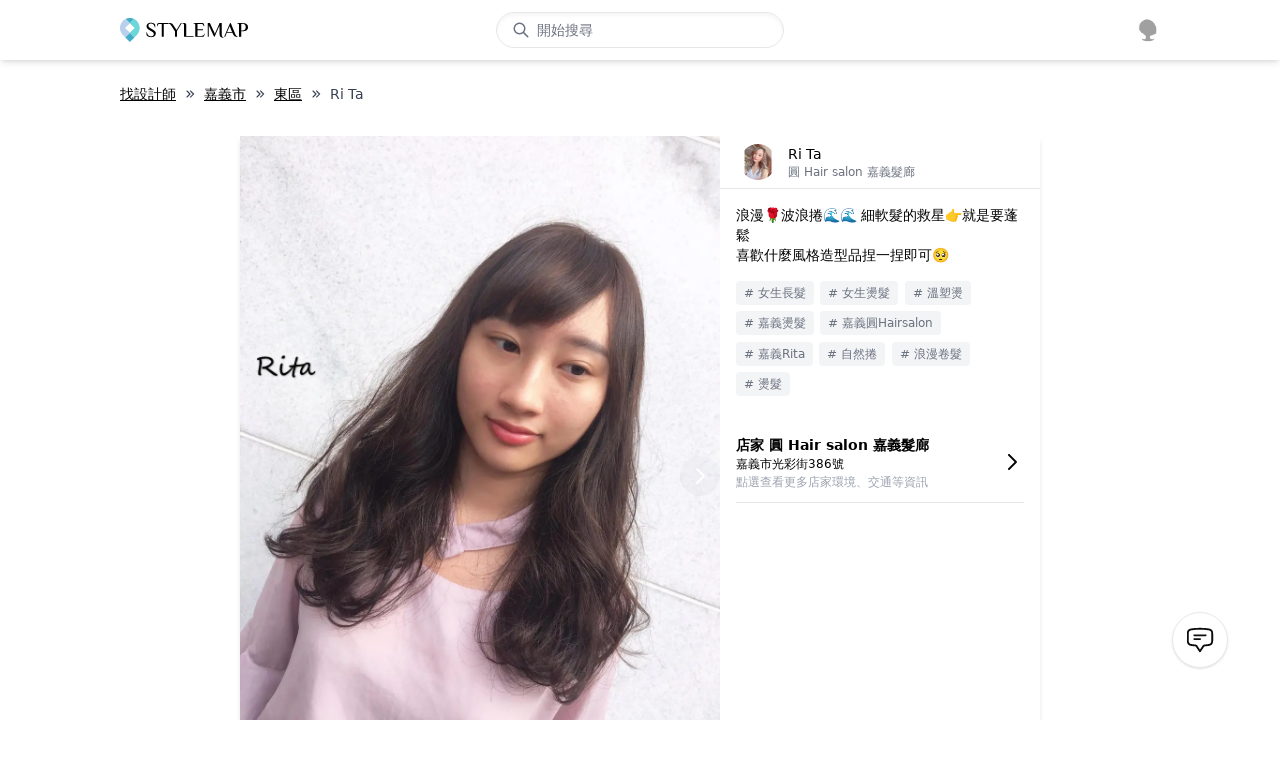

--- FILE ---
content_type: application/javascript; charset=UTF-8
request_url: https://cdn-next.style-map.com/_next/static/chunks/9065.61c80db41028c7b0.js
body_size: 3208
content:
(self.webpackChunk_N_E=self.webpackChunk_N_E||[]).push([[9065],{69065:function(t,e,n){"use strict";n.r(e),n.d(e,{default:function(){return r}});var s=n(49711),i=n(65988),a=n(76743),o=n(85893);function r(t){var e=t.visible,n=t.confirmOnClose,r=t.close,l=t.children,c=t.noBgClose,u=t.noCloseBtn,p=t.noPadding,d=t.title,f=t.showPreviousBtn,x=t.previous,m=t.noRounded,h=t.noBgColor,E=t.fullHeightCenter,v=t.bgMask,g=useState(uuid()),N=(0,s.Z)(g,1)[0],b=useI18n(),j=(0,usePanel().zIndexResolver)(N,e);store.autoClose.register({key:N,visible:e,close:r}),useEffect((function(){return function(){store.autoClose.register({key:N,visible:!1,close:r})}}),[]);var y=useLoading().current,k=useCurrent().fromApp,S=function(){y||n&&!confirm(b("common:modalOnClose"))||r()},w=100,O=useRef(null);return(0,o.jsxs)(o.Fragment,{children:[(0,o.jsx)("div",{className:"jsx-1550400002 "+(cn({hidden:!e})||""),children:(0,o.jsx)("div",{style:{zIndex:j},className:"jsx-1550400002 "+(cn("fixed inset-0",v||"bg-black bg-opacity-20")||"")})}),(0,o.jsx)("div",{style:{zIndex:j},onClick:function(){c||S()},className:"jsx-1550400002 "+(cn("fixed inset-0 flex",{hidden:!e})||""),children:(0,o.jsx)(a.Z,{in:e,classNames:"slide-up",timeout:w,nodeRef:O,children:(0,o.jsxs)("div",{className:"jsx-1550400002 "+(cn("flex justify-center items-center inset-0 flex-col w-full",k?"p-5":"")||""),children:[function(){if(!E)return(0,o.jsx)("div",{className:"flex-auto max-h-[3rem]"})}(),(0,o.jsxs)("div",{onClick:function(t){return t.stopPropagation()},ref:O,className:"jsx-1550400002 "+(cn("h-full w-full relative max-h-screen max-w-full overflow-hidden sm:w-auto  sm:h-auto",E?"flex-1":"",m?"":"sm:rounded-xl",h?"":"bg-white shadow-md",E?"":"sm:max-h-[40rem]")||""),children:[(0,o.jsxs)("div",{className:"jsx-1550400002 "+(cn("h-full",{"p-7 pt-3":!p})||""),children:[d&&(0,o.jsx)("div",{className:"jsx-1550400002 text-xl font-bold pb-7 pt-5",children:d}),(0,o.jsx)("div",{className:"jsx-1550400002 modal-body-wrapper h-full",children:e?l:""})]}),(0,o.jsx)("div",{className:"jsx-1550400002 "+(cn({hidden:!f})||""),children:(0,o.jsx)(C.ButtonIcon,{className:"absolute text-gray-400 top-2",onClick:function(){y||x()},children:(0,o.jsx)(Icon.ChevronLeft,{})})}),(0,o.jsx)("div",{className:"jsx-1550400002 "+(cn({hidden:u})||""),children:(0,o.jsx)(C.ButtonIcon,{className:"absolute text-gray-400 right-0 top-2",onClick:S,children:(0,o.jsx)(Icon.Close,{})})})]}),E?null:(0,o.jsx)("div",{className:"flex-1"})]})})}),(0,o.jsx)(i.default,{id:"1550400002",children:[".slide-up-enter.jsx-1550400002{opacity:0;-webkit-transform:scale(0.75);-ms-transform:scale(0.75);transform:scale(0.75);}",".slide-up-enter-active.jsx-1550400002{opacity:1;-webkit-transform:scale(1);-ms-transform:scale(1);transform:scale(1);-webkit-transition-duration:".concat(w,"ms;transition-duration:").concat(w,"ms;}"),".slide-up-exit.jsx-1550400002{opacity:1;}",".slide-up-exit-active.jsx-1550400002{opacity:0;-webkit-transition-duration:".concat(w,"ms;transition-duration:").concat(w,"ms;}")]})]})}},76743:function(t,e,n){"use strict";n.d(e,{Z:function(){return p}});var s=n(87462),i=n(63366),a=n(94578);n(45697);function o(t,e){return t.replace(new RegExp("(^|\\s)"+e+"(?:\\s|$)","g"),"$1").replace(/\s+/g," ").replace(/^\s*|\s*$/g,"")}var r=n(67294),l=n(98885),c=function(t,e){return t&&e&&e.split(" ").forEach((function(e){return s=e,void((n=t).classList?n.classList.remove(s):"string"===typeof n.className?n.className=o(n.className,s):n.setAttribute("class",o(n.className&&n.className.baseVal||"",s)));var n,s}))},u=function(t){function e(){for(var e,n=arguments.length,s=new Array(n),i=0;i<n;i++)s[i]=arguments[i];return(e=t.call.apply(t,[this].concat(s))||this).appliedClasses={appear:{},enter:{},exit:{}},e.onEnter=function(t,n){var s=e.resolveArguments(t,n),i=s[0],a=s[1];e.removeClasses(i,"exit"),e.addClass(i,a?"appear":"enter","base"),e.props.onEnter&&e.props.onEnter(t,n)},e.onEntering=function(t,n){var s=e.resolveArguments(t,n),i=s[0],a=s[1]?"appear":"enter";e.addClass(i,a,"active"),e.props.onEntering&&e.props.onEntering(t,n)},e.onEntered=function(t,n){var s=e.resolveArguments(t,n),i=s[0],a=s[1]?"appear":"enter";e.removeClasses(i,a),e.addClass(i,a,"done"),e.props.onEntered&&e.props.onEntered(t,n)},e.onExit=function(t){var n=e.resolveArguments(t)[0];e.removeClasses(n,"appear"),e.removeClasses(n,"enter"),e.addClass(n,"exit","base"),e.props.onExit&&e.props.onExit(t)},e.onExiting=function(t){var n=e.resolveArguments(t)[0];e.addClass(n,"exit","active"),e.props.onExiting&&e.props.onExiting(t)},e.onExited=function(t){var n=e.resolveArguments(t)[0];e.removeClasses(n,"exit"),e.addClass(n,"exit","done"),e.props.onExited&&e.props.onExited(t)},e.resolveArguments=function(t,n){return e.props.nodeRef?[e.props.nodeRef.current,t]:[t,n]},e.getClassNames=function(t){var n=e.props.classNames,s="string"===typeof n,i=s?""+(s&&n?n+"-":"")+t:n[t];return{baseClassName:i,activeClassName:s?i+"-active":n[t+"Active"],doneClassName:s?i+"-done":n[t+"Done"]}},e}(0,a.Z)(e,t);var n=e.prototype;return n.addClass=function(t,e,n){var s=this.getClassNames(e)[n+"ClassName"],i=this.getClassNames("enter").doneClassName;"appear"===e&&"done"===n&&i&&(s+=" "+i),"active"===n&&t&&t.scrollTop,s&&(this.appliedClasses[e][n]=s,function(t,e){t&&e&&e.split(" ").forEach((function(e){return s=e,void((n=t).classList?n.classList.add(s):function(t,e){return t.classList?!!e&&t.classList.contains(e):-1!==(" "+(t.className.baseVal||t.className)+" ").indexOf(" "+e+" ")}(n,s)||("string"===typeof n.className?n.className=n.className+" "+s:n.setAttribute("class",(n.className&&n.className.baseVal||"")+" "+s)));var n,s}))}(t,s))},n.removeClasses=function(t,e){var n=this.appliedClasses[e],s=n.base,i=n.active,a=n.done;this.appliedClasses[e]={},s&&c(t,s),i&&c(t,i),a&&c(t,a)},n.render=function(){var t=this.props,e=(t.classNames,(0,i.Z)(t,["classNames"]));return r.createElement(l.ZP,(0,s.Z)({},e,{onEnter:this.onEnter,onEntered:this.onEntered,onEntering:this.onEntering,onExit:this.onExit,onExiting:this.onExiting,onExited:this.onExited}))},e}(r.Component);u.defaultProps={classNames:""},u.propTypes={};var p=u},98885:function(t,e,n){"use strict";n.d(e,{ZP:function(){return h}});var s=n(63366),i=n(94578),a=(n(45697),n(67294)),o=n(73935),r=!1,l=n(220),c="unmounted",u="exited",p="entering",d="entered",f="exiting",x=function(t){function e(e,n){var s;s=t.call(this,e,n)||this;var i,a=n&&!n.isMounting?e.enter:e.appear;return s.appearStatus=null,e.in?a?(i=u,s.appearStatus=p):i=d:i=e.unmountOnExit||e.mountOnEnter?c:u,s.state={status:i},s.nextCallback=null,s}(0,i.Z)(e,t),e.getDerivedStateFromProps=function(t,e){return t.in&&e.status===c?{status:u}:null};var n=e.prototype;return n.componentDidMount=function(){this.updateStatus(!0,this.appearStatus)},n.componentDidUpdate=function(t){var e=null;if(t!==this.props){var n=this.state.status;this.props.in?n!==p&&n!==d&&(e=p):n!==p&&n!==d||(e=f)}this.updateStatus(!1,e)},n.componentWillUnmount=function(){this.cancelNextCallback()},n.getTimeouts=function(){var t,e,n,s=this.props.timeout;return t=e=n=s,null!=s&&"number"!==typeof s&&(t=s.exit,e=s.enter,n=void 0!==s.appear?s.appear:e),{exit:t,enter:e,appear:n}},n.updateStatus=function(t,e){void 0===t&&(t=!1),null!==e?(this.cancelNextCallback(),e===p?this.performEnter(t):this.performExit()):this.props.unmountOnExit&&this.state.status===u&&this.setState({status:c})},n.performEnter=function(t){var e=this,n=this.props.enter,s=this.context?this.context.isMounting:t,i=this.props.nodeRef?[s]:[o.findDOMNode(this),s],a=i[0],l=i[1],c=this.getTimeouts(),u=s?c.appear:c.enter;!t&&!n||r?this.safeSetState({status:d},(function(){e.props.onEntered(a)})):(this.props.onEnter(a,l),this.safeSetState({status:p},(function(){e.props.onEntering(a,l),e.onTransitionEnd(u,(function(){e.safeSetState({status:d},(function(){e.props.onEntered(a,l)}))}))})))},n.performExit=function(){var t=this,e=this.props.exit,n=this.getTimeouts(),s=this.props.nodeRef?void 0:o.findDOMNode(this);e&&!r?(this.props.onExit(s),this.safeSetState({status:f},(function(){t.props.onExiting(s),t.onTransitionEnd(n.exit,(function(){t.safeSetState({status:u},(function(){t.props.onExited(s)}))}))}))):this.safeSetState({status:u},(function(){t.props.onExited(s)}))},n.cancelNextCallback=function(){null!==this.nextCallback&&(this.nextCallback.cancel(),this.nextCallback=null)},n.safeSetState=function(t,e){e=this.setNextCallback(e),this.setState(t,e)},n.setNextCallback=function(t){var e=this,n=!0;return this.nextCallback=function(s){n&&(n=!1,e.nextCallback=null,t(s))},this.nextCallback.cancel=function(){n=!1},this.nextCallback},n.onTransitionEnd=function(t,e){this.setNextCallback(e);var n=this.props.nodeRef?this.props.nodeRef.current:o.findDOMNode(this),s=null==t&&!this.props.addEndListener;if(n&&!s){if(this.props.addEndListener){var i=this.props.nodeRef?[this.nextCallback]:[n,this.nextCallback],a=i[0],r=i[1];this.props.addEndListener(a,r)}null!=t&&setTimeout(this.nextCallback,t)}else setTimeout(this.nextCallback,0)},n.render=function(){var t=this.state.status;if(t===c)return null;var e=this.props,n=e.children,i=(e.in,e.mountOnEnter,e.unmountOnExit,e.appear,e.enter,e.exit,e.timeout,e.addEndListener,e.onEnter,e.onEntering,e.onEntered,e.onExit,e.onExiting,e.onExited,e.nodeRef,(0,s.Z)(e,["children","in","mountOnEnter","unmountOnExit","appear","enter","exit","timeout","addEndListener","onEnter","onEntering","onEntered","onExit","onExiting","onExited","nodeRef"]));return a.createElement(l.Z.Provider,{value:null},"function"===typeof n?n(t,i):a.cloneElement(a.Children.only(n),i))},e}(a.Component);function m(){}x.contextType=l.Z,x.propTypes={},x.defaultProps={in:!1,mountOnEnter:!1,unmountOnExit:!1,appear:!1,enter:!0,exit:!0,onEnter:m,onEntering:m,onEntered:m,onExit:m,onExiting:m,onExited:m},x.UNMOUNTED=c,x.EXITED=u,x.ENTERING=p,x.ENTERED=d,x.EXITING=f;var h=x},220:function(t,e,n){"use strict";var s=n(67294);e.Z=s.createContext(null)},27884:function(t,e,n){"use strict";e.default=l;var s,i=(s=n(67294))&&s.__esModule?s:{default:s},a=n(28122),o=n(39035);var r=i.default.useInsertionEffect||i.default.useLayoutEffect;function l(t){var e=(0,a.useStyleRegistry)();return e?"undefined"===typeof window?(e.add(t),null):(r((function(){return e.add(t),function(){e.remove(t)}}),[t.id,String(t.dynamic)]),null):null}l.dynamic=function(t){return t.map((function(t){var e=t[0],n=t[1];return(0,o.computeId)(e,n)})).join(" ")}},65988:function(t,e,n){t.exports=n(27884)},94578:function(t,e,n){"use strict";n.d(e,{Z:function(){return i}});var s=n(89611);function i(t,e){t.prototype=Object.create(e.prototype),t.prototype.constructor=t,(0,s.Z)(t,e)}}}]);
//# sourceMappingURL=9065.61c80db41028c7b0.js.map

--- FILE ---
content_type: application/javascript; charset=UTF-8
request_url: https://cdn-next.style-map.com/_next/static/chunks/5772-1264e7f755c619d1.js
body_size: 2283
content:
(self.webpackChunk_N_E=self.webpackChunk_N_E||[]).push([[5772],{95318:function(t){t.exports=function(t){return t&&t.__esModule?t:{default:t}},t.exports.__esModule=!0,t.exports.default=t.exports},64938:function(t,n,e){"use strict";Object.defineProperty(n,"__esModule",{value:!0}),Object.defineProperty(n,"default",{enumerable:!0,get:function(){return r.createSvgIcon}});var r=e(33875)},88169:function(t,n,e){"use strict";e.d(n,{Z:function(){return w}});var r=e(87462),o=e(67294),u=e(63366),i=(e(45697),e(86010)),c=e(27192),s=e(98216),a=e(54502),l=e(42151),f=e(28979);function d(t){return(0,f.Z)("MuiSvgIcon",t)}(0,e(76087).Z)("MuiSvgIcon",["root","colorPrimary","colorSecondary","colorAction","colorError","colorDisabled","fontSizeInherit","fontSizeSmall","fontSizeMedium","fontSizeLarge"]);var m=e(85893);const Z=["children","className","color","component","fontSize","htmlColor","titleAccess","viewBox"],v=(0,l.ZP)("svg",{name:"MuiSvgIcon",slot:"Root",overridesResolver:(t,n)=>{const{ownerState:e}=t;return[n.root,"inherit"!==e.color&&n[`color${(0,s.Z)(e.color)}`],n[`fontSize${(0,s.Z)(e.fontSize)}`]]}})((({theme:t,ownerState:n})=>{var e,r;return{userSelect:"none",width:"1em",height:"1em",display:"inline-block",fill:"currentColor",flexShrink:0,transition:t.transitions.create("fill",{duration:t.transitions.duration.shorter}),fontSize:{inherit:"inherit",small:t.typography.pxToRem(20),medium:t.typography.pxToRem(24),large:t.typography.pxToRem(35)}[n.fontSize],color:null!=(e=null==(r=t.palette[n.color])?void 0:r.main)?e:{action:t.palette.action.active,disabled:t.palette.action.disabled,inherit:void 0}[n.color]}})),p=o.forwardRef((function(t,n){const e=(0,a.Z)({props:t,name:"MuiSvgIcon"}),{children:o,className:l,color:f="inherit",component:p="svg",fontSize:h="medium",htmlColor:w,titleAccess:y,viewBox:S="0 0 24 24"}=e,b=(0,u.Z)(e,Z),g=(0,r.Z)({},e,{color:f,component:p,fontSize:h,viewBox:S}),E=(t=>{const{color:n,fontSize:e,classes:r}=t,o={root:["root","inherit"!==n&&`color${(0,s.Z)(n)}`,`fontSize${(0,s.Z)(e)}`]};return(0,c.Z)(o,d,r)})(g);return(0,m.jsxs)(v,(0,r.Z)({as:p,className:(0,i.Z)(E.root,l),ownerState:g,focusable:"false",viewBox:S,color:w,"aria-hidden":!y||void 0,role:y?"img":void 0,ref:n},b,{children:[o,y?(0,m.jsx)("title",{children:y}):null]}))}));p.muiName="SvgIcon";var h=p;function w(t,n){const e=(e,o)=>(0,m.jsx)(h,(0,r.Z)({"data-testid":`${n}Icon`,ref:o},e,{children:t}));return e.muiName=h.muiName,o.memo(o.forwardRef(e))}},57144:function(t,n,e){"use strict";var r=e(87596);n.Z=r.Z},33875:function(t,n,e){"use strict";e.r(n),e.d(n,{capitalize:function(){return r.Z},createChainedFunction:function(){return o},createSvgIcon:function(){return u.Z},debounce:function(){return i.Z},deprecatedPropType:function(){return c},isMuiElement:function(){return s.Z},ownerDocument:function(){return a.Z},ownerWindow:function(){return l.Z},requirePropFactory:function(){return f},setRef:function(){return d},unstable_ClassNameGenerator:function(){return S.Z},unstable_useEnhancedEffect:function(){return m.Z},unstable_useId:function(){return Z},unsupportedProp:function(){return v},useControlled:function(){return p.Z},useEventCallback:function(){return h.Z},useForkRef:function(){return w.Z},useIsFocusVisible:function(){return y.Z}});var r=e(98216),o=e(49064).Z,u=e(88169),i=e(57144);var c=function(t,n){return()=>null},s=e(71579),a=e(8038),l=e(5340);e(87462);var f=function(t,n){return()=>null},d=e(7960).Z,m=e(58974),Z=e(57579).Z;var v=function(t,n,e,r,o){return null},p=e(49299),h=e(2068),w=e(51705),y=e(18791),S=e(49981)},71579:function(t,n,e){"use strict";e.d(n,{Z:function(){return o}});var r=e(67294);var o=function(t,n){return r.isValidElement(t)&&-1!==n.indexOf(t.type.muiName)}},8038:function(t,n,e){"use strict";var r=e(57094);n.Z=r.Z},5340:function(t,n,e){"use strict";var r=e(58290);n.Z=r.Z},49299:function(t,n,e){"use strict";var r=e(8925);n.Z=r.Z},58974:function(t,n,e){"use strict";var r=e(16600);n.Z=r.Z},2068:function(t,n,e){"use strict";var r=e(73633);n.Z=r.Z},51705:function(t,n,e){"use strict";var r=e(30067);n.Z=r.Z},18791:function(t,n,e){"use strict";e.d(n,{Z:function(){return d}});var r=e(67294);let o,u=!0,i=!1;const c={text:!0,search:!0,url:!0,tel:!0,email:!0,password:!0,number:!0,date:!0,month:!0,week:!0,time:!0,datetime:!0,"datetime-local":!0};function s(t){t.metaKey||t.altKey||t.ctrlKey||(u=!0)}function a(){u=!1}function l(){"hidden"===this.visibilityState&&i&&(u=!0)}function f(t){const{target:n}=t;try{return n.matches(":focus-visible")}catch(e){}return u||function(t){const{type:n,tagName:e}=t;return!("INPUT"!==e||!c[n]||t.readOnly)||"TEXTAREA"===e&&!t.readOnly||!!t.isContentEditable}(n)}var d=function(){const t=r.useCallback((t=>{var n;null!=t&&((n=t.ownerDocument).addEventListener("keydown",s,!0),n.addEventListener("mousedown",a,!0),n.addEventListener("pointerdown",a,!0),n.addEventListener("touchstart",a,!0),n.addEventListener("visibilitychange",l,!0))}),[]),n=r.useRef(!1);return{isFocusVisibleRef:n,onFocus:function(t){return!!f(t)&&(n.current=!0,!0)},onBlur:function(){return!!n.current&&(i=!0,window.clearTimeout(o),o=window.setTimeout((()=>{i=!1}),100),n.current=!1,!0)},ref:t}}},49064:function(t,n,e){"use strict";function r(...t){return t.reduce(((t,n)=>null==n?t:function(...e){t.apply(this,e),n.apply(this,e)}),(()=>{}))}e.d(n,{Z:function(){return r}})},87596:function(t,n,e){"use strict";function r(t,n=166){let e;function r(...r){clearTimeout(e),e=setTimeout((()=>{t.apply(this,r)}),n)}return r.clear=()=>{clearTimeout(e)},r}e.d(n,{Z:function(){return r}})},57094:function(t,n,e){"use strict";function r(t){return t&&t.ownerDocument||document}e.d(n,{Z:function(){return r}})},58290:function(t,n,e){"use strict";e.d(n,{Z:function(){return o}});var r=e(57094);function o(t){return(0,r.Z)(t).defaultView||window}},7960:function(t,n,e){"use strict";function r(t,n){"function"===typeof t?t(n):t&&(t.current=n)}e.d(n,{Z:function(){return r}})},8925:function(t,n,e){"use strict";e.d(n,{Z:function(){return o}});var r=e(67294);function o({controlled:t,default:n,name:e,state:o="value"}){const{current:u}=r.useRef(void 0!==t),[i,c]=r.useState(n);return[u?t:i,r.useCallback((t=>{u||c(t)}),[])]}},16600:function(t,n,e){"use strict";var r=e(67294);const o="undefined"!==typeof window?r.useLayoutEffect:r.useEffect;n.Z=o},73633:function(t,n,e){"use strict";e.d(n,{Z:function(){return u}});var r=e(67294),o=e(16600);function u(t){const n=r.useRef(t);return(0,o.Z)((()=>{n.current=t})),r.useCallback(((...t)=>(0,n.current)(...t)),[])}},30067:function(t,n,e){"use strict";e.d(n,{Z:function(){return u}});var r=e(67294),o=e(7960);function u(t,n){return r.useMemo((()=>null==t&&null==n?null:e=>{(0,o.Z)(t,e),(0,o.Z)(n,e)}),[t,n])}},57579:function(t,n,e){"use strict";e.d(n,{Z:function(){return u}});var r=e(67294);let o=0;function u(t){const[n,e]=r.useState(t),u=t||n;return r.useEffect((()=>{null==n&&(o+=1,e(`mui-${o}`))}),[n]),u}}}]);
//# sourceMappingURL=5772-1264e7f755c619d1.js.map

--- FILE ---
content_type: application/javascript; charset=UTF-8
request_url: https://cdn-next.style-map.com/_next/static/chunks/pages/_app-79784d6c11433116.js
body_size: 151059
content:
(self.webpackChunk_N_E=self.webpackChunk_N_E||[]).push([[2888],{56848:function(e,t,n){var r={"./en-US/common.json":36326,"./en-US/error.json":7289,"./en-US/page.json":77318,"./en-US/panel.json":4677,"./en-US/seo.json":10497,"./zh-TW/common.json":47715,"./zh-TW/error.json":41244,"./zh-TW/page.json":84451,"./zh-TW/panel.json":97196,"./zh-TW/seo.json":66499};function i(e){var t=o(e);return n(t)}function o(e){if(!n.o(r,e)){var t=new Error("Cannot find module '"+e+"'");throw t.code="MODULE_NOT_FOUND",t}return r[e]}i.keys=function(){return Object.keys(r)},i.resolve=o,e.exports=i,i.id=56848},13982:function(e,t,n){"use strict";n.d(t,{Z:function(){return ie}});var r=n(11526),i=Math.abs,o=String.fromCharCode,a=Object.assign;function s(e){return e.trim()}function c(e,t,n){return e.replace(t,n)}function u(e,t){return e.indexOf(t)}function l(e,t){return 0|e.charCodeAt(t)}function d(e,t,n){return e.slice(t,n)}function p(e){return e.length}function f(e){return e.length}function h(e,t){return t.push(e),e}var m=1,v=1,y=0,g=0,b=0,w="";function S(e,t,n,r,i,o,a){return{value:e,root:t,parent:n,type:r,props:i,children:o,line:m,column:v,length:a,return:""}}function k(e,t){return a(S("",null,null,"",null,null,0),e,{length:-e.length},t)}function x(){return b=g>0?l(w,--g):0,v--,10===b&&(v=1,m--),b}function O(){return b=g<y?l(w,g++):0,v++,10===b&&(v=1,m++),b}function _(){return l(w,g)}function j(){return g}function C(e,t){return d(w,e,t)}function P(e){switch(e){case 0:case 9:case 10:case 13:case 32:return 5;case 33:case 43:case 44:case 47:case 62:case 64:case 126:case 59:case 123:case 125:return 4;case 58:return 3;case 34:case 39:case 40:case 91:return 2;case 41:case 93:return 1}return 0}function E(e){return m=v=1,y=p(w=e),g=0,[]}function T(e){return w="",e}function D(e){return s(C(g-1,N(91===e?e+2:40===e?e+1:e)))}function R(e){for(;(b=_())&&b<33;)O();return P(e)>2||P(b)>3?"":" "}function A(e,t){for(;--t&&O()&&!(b<48||b>102||b>57&&b<65||b>70&&b<97););return C(e,j()+(t<6&&32==_()&&32==O()))}function N(e){for(;O();)switch(b){case e:return g;case 34:case 39:34!==e&&39!==e&&N(b);break;case 40:41===e&&N(e);break;case 92:O()}return g}function M(e,t){for(;O()&&e+b!==57&&(e+b!==84||47!==_()););return"/*"+C(t,g-1)+"*"+o(47===e?e:O())}function I(e){for(;!P(_());)O();return C(e,g)}var L="-ms-",B="-moz-",F="-webkit-",$="comm",q="rule",U="decl",H="@keyframes";function Z(e,t){for(var n="",r=f(e),i=0;i<r;i++)n+=t(e[i],i,e,t)||"";return n}function Y(e,t,n,r){switch(e.type){case"@import":case U:return e.return=e.return||e.value;case $:return"";case H:return e.return=e.value+"{"+Z(e.children,r)+"}";case q:e.value=e.props.join(",")}return p(n=Z(e.children,r))?e.return=e.value+"{"+n+"}":""}function V(e,t){switch(function(e,t){return(((t<<2^l(e,0))<<2^l(e,1))<<2^l(e,2))<<2^l(e,3)}(e,t)){case 5103:return F+"print-"+e+e;case 5737:case 4201:case 3177:case 3433:case 1641:case 4457:case 2921:case 5572:case 6356:case 5844:case 3191:case 6645:case 3005:case 6391:case 5879:case 5623:case 6135:case 4599:case 4855:case 4215:case 6389:case 5109:case 5365:case 5621:case 3829:return F+e+e;case 5349:case 4246:case 4810:case 6968:case 2756:return F+e+B+e+L+e+e;case 6828:case 4268:return F+e+L+e+e;case 6165:return F+e+L+"flex-"+e+e;case 5187:return F+e+c(e,/(\w+).+(:[^]+)/,"-webkit-box-$1$2-ms-flex-$1$2")+e;case 5443:return F+e+L+"flex-item-"+c(e,/flex-|-self/,"")+e;case 4675:return F+e+L+"flex-line-pack"+c(e,/align-content|flex-|-self/,"")+e;case 5548:return F+e+L+c(e,"shrink","negative")+e;case 5292:return F+e+L+c(e,"basis","preferred-size")+e;case 6060:return F+"box-"+c(e,"-grow","")+F+e+L+c(e,"grow","positive")+e;case 4554:return F+c(e,/([^-])(transform)/g,"$1-webkit-$2")+e;case 6187:return c(c(c(e,/(zoom-|grab)/,F+"$1"),/(image-set)/,F+"$1"),e,"")+e;case 5495:case 3959:return c(e,/(image-set\([^]*)/,F+"$1$`$1");case 4968:return c(c(e,/(.+:)(flex-)?(.*)/,"-webkit-box-pack:$3-ms-flex-pack:$3"),/s.+-b[^;]+/,"justify")+F+e+e;case 4095:case 3583:case 4068:case 2532:return c(e,/(.+)-inline(.+)/,F+"$1$2")+e;case 8116:case 7059:case 5753:case 5535:case 5445:case 5701:case 4933:case 4677:case 5533:case 5789:case 5021:case 4765:if(p(e)-1-t>6)switch(l(e,t+1)){case 109:if(45!==l(e,t+4))break;case 102:return c(e,/(.+:)(.+)-([^]+)/,"$1-webkit-$2-$3$1"+B+(108==l(e,t+3)?"$3":"$2-$3"))+e;case 115:return~u(e,"stretch")?V(c(e,"stretch","fill-available"),t)+e:e}break;case 4949:if(115!==l(e,t+1))break;case 6444:switch(l(e,p(e)-3-(~u(e,"!important")&&10))){case 107:return c(e,":",":"+F)+e;case 101:return c(e,/(.+:)([^;!]+)(;|!.+)?/,"$1"+F+(45===l(e,14)?"inline-":"")+"box$3$1"+F+"$2$3$1"+L+"$2box$3")+e}break;case 5936:switch(l(e,t+11)){case 114:return F+e+L+c(e,/[svh]\w+-[tblr]{2}/,"tb")+e;case 108:return F+e+L+c(e,/[svh]\w+-[tblr]{2}/,"tb-rl")+e;case 45:return F+e+L+c(e,/[svh]\w+-[tblr]{2}/,"lr")+e}return F+e+L+e+e}return e}function W(e){return T(z("",null,null,null,[""],e=E(e),0,[0],e))}function z(e,t,n,r,i,a,s,l,d){for(var f=0,m=0,v=s,y=0,g=0,b=0,w=1,S=1,k=1,C=0,P="",E=i,T=a,N=r,L=P;S;)switch(b=C,C=O()){case 40:if(108!=b&&58==L.charCodeAt(v-1)){-1!=u(L+=c(D(C),"&","&\f"),"&\f")&&(k=-1);break}case 34:case 39:case 91:L+=D(C);break;case 9:case 10:case 13:case 32:L+=R(b);break;case 92:L+=A(j()-1,7);continue;case 47:switch(_()){case 42:case 47:h(J(M(O(),j()),t,n),d);break;default:L+="/"}break;case 123*w:l[f++]=p(L)*k;case 125*w:case 59:case 0:switch(C){case 0:case 125:S=0;case 59+m:g>0&&p(L)-v&&h(g>32?K(L+";",r,n,v-1):K(c(L," ","")+";",r,n,v-2),d);break;case 59:L+=";";default:if(h(N=G(L,t,n,f,m,i,l,P,E=[],T=[],v),a),123===C)if(0===m)z(L,t,N,N,E,a,v,l,T);else switch(y){case 100:case 109:case 115:z(e,N,N,r&&h(G(e,N,N,0,0,i,l,P,i,E=[],v),T),i,T,v,l,r?E:T);break;default:z(L,N,N,N,[""],T,0,l,T)}}f=m=g=0,w=k=1,P=L="",v=s;break;case 58:v=1+p(L),g=b;default:if(w<1)if(123==C)--w;else if(125==C&&0==w++&&125==x())continue;switch(L+=o(C),C*w){case 38:k=m>0?1:(L+="\f",-1);break;case 44:l[f++]=(p(L)-1)*k,k=1;break;case 64:45===_()&&(L+=D(O())),y=_(),m=v=p(P=L+=I(j())),C++;break;case 45:45===b&&2==p(L)&&(w=0)}}return a}function G(e,t,n,r,o,a,u,l,p,h,m){for(var v=o-1,y=0===o?a:[""],g=f(y),b=0,w=0,k=0;b<r;++b)for(var x=0,O=d(e,v+1,v=i(w=u[b])),_=e;x<g;++x)(_=s(w>0?y[x]+" "+O:c(O,/&\f/g,y[x])))&&(p[k++]=_);return S(e,t,n,0===o?q:l,p,h,m)}function J(e,t,n){return S(e,t,n,$,o(b),d(e,2,-2),0)}function K(e,t,n,r){return S(e,t,n,U,d(e,0,r),d(e,r+1,-1),r)}var X=function(e,t,n){for(var r=0,i=0;r=i,i=_(),38===r&&12===i&&(t[n]=1),!P(i);)O();return C(e,g)},Q=function(e,t){return T(function(e,t){var n=-1,r=44;do{switch(P(r)){case 0:38===r&&12===_()&&(t[n]=1),e[n]+=X(g-1,t,n);break;case 2:e[n]+=D(r);break;case 4:if(44===r){e[++n]=58===_()?"&\f":"",t[n]=e[n].length;break}default:e[n]+=o(r)}}while(r=O());return e}(E(e),t))},ee=new WeakMap,te=function(e){if("rule"===e.type&&e.parent&&!(e.length<1)){for(var t=e.value,n=e.parent,r=e.column===n.column&&e.line===n.line;"rule"!==n.type;)if(!(n=n.parent))return;if((1!==e.props.length||58===t.charCodeAt(0)||ee.get(n))&&!r){ee.set(e,!0);for(var i=[],o=Q(t,i),a=n.props,s=0,c=0;s<o.length;s++)for(var u=0;u<a.length;u++,c++)e.props[c]=i[s]?o[s].replace(/&\f/g,a[u]):a[u]+" "+o[s]}}},ne=function(e){if("decl"===e.type){var t=e.value;108===t.charCodeAt(0)&&98===t.charCodeAt(2)&&(e.return="",e.value="")}},re=[function(e,t,n,r){if(e.length>-1&&!e.return)switch(e.type){case U:e.return=V(e.value,e.length);break;case H:return Z([k(e,{value:c(e.value,"@","@"+F)})],r);case q:if(e.length)return function(e,t){return e.map(t).join("")}(e.props,(function(t){switch(function(e,t){return(e=t.exec(e))?e[0]:e}(t,/(::plac\w+|:read-\w+)/)){case":read-only":case":read-write":return Z([k(e,{props:[c(t,/:(read-\w+)/,":-moz-$1")]})],r);case"::placeholder":return Z([k(e,{props:[c(t,/:(plac\w+)/,":-webkit-input-$1")]}),k(e,{props:[c(t,/:(plac\w+)/,":-moz-$1")]}),k(e,{props:[c(t,/:(plac\w+)/,L+"input-$1")]})],r)}return""}))}}],ie=function(e){var t=e.key;if("css"===t){var n=document.querySelectorAll("style[data-emotion]:not([data-s])");Array.prototype.forEach.call(n,(function(e){-1!==e.getAttribute("data-emotion").indexOf(" ")&&(document.head.appendChild(e),e.setAttribute("data-s",""))}))}var i=e.stylisPlugins||re;var o,a,s={},c=[];o=e.container||document.head,Array.prototype.forEach.call(document.querySelectorAll('style[data-emotion^="'+t+' "]'),(function(e){for(var t=e.getAttribute("data-emotion").split(" "),n=1;n<t.length;n++)s[t[n]]=!0;c.push(e)}));var u,l,d=[Y,(l=function(e){u.insert(e)},function(e){e.root||(e=e.return)&&l(e)})],p=function(e){var t=f(e);return function(n,r,i,o){for(var a="",s=0;s<t;s++)a+=e[s](n,r,i,o)||"";return a}}([te,ne].concat(i,d));a=function(e,t,n,r){u=n,Z(W(e?e+"{"+t.styles+"}":t.styles),p),r&&(h.inserted[t.name]=!0)};var h={key:t,sheet:new r.m({key:t,container:o,nonce:e.nonce,speedy:e.speedy,prepend:e.prepend,insertionPoint:e.insertionPoint}),nonce:e.nonce,inserted:s,registered:{},insert:a};return h.sheet.hydrate(c),h}},67866:function(e,t){"use strict";t.Z=function(e){var t=Object.create(null);return function(n){return void 0===t[n]&&(t[n]=e(n)),t[n]}}},5638:function(e,t,n){"use strict";n.d(t,{T:function(){return s},w:function(){return a}});var r=n(67294),i=n(13982),o=(n(73772),(0,r.createContext)("undefined"!==typeof HTMLElement?(0,i.Z)({key:"css"}):null));o.Provider;var a=function(e){return(0,r.forwardRef)((function(t,n){var i=(0,r.useContext)(o);return e(t,i,n)}))},s=(0,r.createContext)({})},73772:function(e,t,n){"use strict";n.d(t,{O:function(){return m}});var r=function(e){for(var t,n=0,r=0,i=e.length;i>=4;++r,i-=4)t=1540483477*(65535&(t=255&e.charCodeAt(r)|(255&e.charCodeAt(++r))<<8|(255&e.charCodeAt(++r))<<16|(255&e.charCodeAt(++r))<<24))+(59797*(t>>>16)<<16),n=1540483477*(65535&(t^=t>>>24))+(59797*(t>>>16)<<16)^1540483477*(65535&n)+(59797*(n>>>16)<<16);switch(i){case 3:n^=(255&e.charCodeAt(r+2))<<16;case 2:n^=(255&e.charCodeAt(r+1))<<8;case 1:n=1540483477*(65535&(n^=255&e.charCodeAt(r)))+(59797*(n>>>16)<<16)}return(((n=1540483477*(65535&(n^=n>>>13))+(59797*(n>>>16)<<16))^n>>>15)>>>0).toString(36)},i={animationIterationCount:1,borderImageOutset:1,borderImageSlice:1,borderImageWidth:1,boxFlex:1,boxFlexGroup:1,boxOrdinalGroup:1,columnCount:1,columns:1,flex:1,flexGrow:1,flexPositive:1,flexShrink:1,flexNegative:1,flexOrder:1,gridRow:1,gridRowEnd:1,gridRowSpan:1,gridRowStart:1,gridColumn:1,gridColumnEnd:1,gridColumnSpan:1,gridColumnStart:1,msGridRow:1,msGridRowSpan:1,msGridColumn:1,msGridColumnSpan:1,fontWeight:1,lineHeight:1,opacity:1,order:1,orphans:1,tabSize:1,widows:1,zIndex:1,zoom:1,WebkitLineClamp:1,fillOpacity:1,floodOpacity:1,stopOpacity:1,strokeDasharray:1,strokeDashoffset:1,strokeMiterlimit:1,strokeOpacity:1,strokeWidth:1},o=n(67866),a=/[A-Z]|^ms/g,s=/_EMO_([^_]+?)_([^]*?)_EMO_/g,c=function(e){return 45===e.charCodeAt(1)},u=function(e){return null!=e&&"boolean"!==typeof e},l=(0,o.Z)((function(e){return c(e)?e:e.replace(a,"-$&").toLowerCase()})),d=function(e,t){switch(e){case"animation":case"animationName":if("string"===typeof t)return t.replace(s,(function(e,t,n){return f={name:t,styles:n,next:f},t}))}return 1===i[e]||c(e)||"number"!==typeof t||0===t?t:t+"px"};function p(e,t,n){if(null==n)return"";if(void 0!==n.__emotion_styles)return n;switch(typeof n){case"boolean":return"";case"object":if(1===n.anim)return f={name:n.name,styles:n.styles,next:f},n.name;if(void 0!==n.styles){var r=n.next;if(void 0!==r)for(;void 0!==r;)f={name:r.name,styles:r.styles,next:f},r=r.next;return n.styles+";"}return function(e,t,n){var r="";if(Array.isArray(n))for(var i=0;i<n.length;i++)r+=p(e,t,n[i])+";";else for(var o in n){var a=n[o];if("object"!==typeof a)null!=t&&void 0!==t[a]?r+=o+"{"+t[a]+"}":u(a)&&(r+=l(o)+":"+d(o,a)+";");else if(!Array.isArray(a)||"string"!==typeof a[0]||null!=t&&void 0!==t[a[0]]){var s=p(e,t,a);switch(o){case"animation":case"animationName":r+=l(o)+":"+s+";";break;default:r+=o+"{"+s+"}"}}else for(var c=0;c<a.length;c++)u(a[c])&&(r+=l(o)+":"+d(o,a[c])+";")}return r}(e,t,n);case"function":if(void 0!==e){var i=f,o=n(e);return f=i,p(e,t,o)}break;case"string":}if(null==t)return n;var a=t[n];return void 0!==a?a:n}var f,h=/label:\s*([^\s;\n{]+)\s*(;|$)/g;var m=function(e,t,n){if(1===e.length&&"object"===typeof e[0]&&null!==e[0]&&void 0!==e[0].styles)return e[0];var i=!0,o="";f=void 0;var a=e[0];null==a||void 0===a.raw?(i=!1,o+=p(n,t,a)):o+=a[0];for(var s=1;s<e.length;s++)o+=p(n,t,e[s]),i&&(o+=a[s]);h.lastIndex=0;for(var c,u="";null!==(c=h.exec(o));)u+="-"+c[1];return{name:r(o)+u,styles:o,next:f}}},11526:function(e,t,n){"use strict";n.d(t,{m:function(){return r}});var r=function(){function e(e){var t=this;this._insertTag=function(e){var n;n=0===t.tags.length?t.insertionPoint?t.insertionPoint.nextSibling:t.prepend?t.container.firstChild:t.before:t.tags[t.tags.length-1].nextSibling,t.container.insertBefore(e,n),t.tags.push(e)},this.isSpeedy=void 0===e.speedy||e.speedy,this.tags=[],this.ctr=0,this.nonce=e.nonce,this.key=e.key,this.container=e.container,this.prepend=e.prepend,this.insertionPoint=e.insertionPoint,this.before=null}var t=e.prototype;return t.hydrate=function(e){e.forEach(this._insertTag)},t.insert=function(e){this.ctr%(this.isSpeedy?65e3:1)===0&&this._insertTag(function(e){var t=document.createElement("style");return t.setAttribute("data-emotion",e.key),void 0!==e.nonce&&t.setAttribute("nonce",e.nonce),t.appendChild(document.createTextNode("")),t.setAttribute("data-s",""),t}(this));var t=this.tags[this.tags.length-1];if(this.isSpeedy){var n=function(e){if(e.sheet)return e.sheet;for(var t=0;t<document.styleSheets.length;t++)if(document.styleSheets[t].ownerNode===e)return document.styleSheets[t]}(t);try{n.insertRule(e,n.cssRules.length)}catch(r){0}}else t.appendChild(document.createTextNode(e));this.ctr++},t.flush=function(){this.tags.forEach((function(e){return e.parentNode&&e.parentNode.removeChild(e)})),this.tags=[],this.ctr=0},e}()},47036:function(e,t){"use strict";t.Z={50:"#fafafa",100:"#f5f5f5",200:"#eeeeee",300:"#e0e0e0",400:"#bdbdbd",500:"#9e9e9e",600:"#757575",700:"#616161",800:"#424242",900:"#212121",A100:"#f5f5f5",A200:"#eeeeee",A400:"#bdbdbd",A700:"#616161"}},39472:function(e,t,n){"use strict";n.d(t,{Xb:function(){return p},Gd:function(){return m},cu:function(){return f}});var r=n(68907),i=n(62844),o=n(21170),a=n(12343),s=n(82991),c=n(61422),u=n(46769),l=n(68252),d=function(){function e(e){this.errors=0,this.sid=(0,i.DM)(),this.duration=0,this.status="ok",this.init=!0,this.ignoreDuration=!1;var t=(0,o.ph)();this.timestamp=t,this.started=t,e&&this.update(e)}return e.prototype.update=function(e){if(void 0===e&&(e={}),e.user&&(!this.ipAddress&&e.user.ip_address&&(this.ipAddress=e.user.ip_address),this.did||e.did||(this.did=e.user.id||e.user.email||e.user.username)),this.timestamp=e.timestamp||(0,o.ph)(),e.ignoreDuration&&(this.ignoreDuration=e.ignoreDuration),e.sid&&(this.sid=32===e.sid.length?e.sid:(0,i.DM)()),void 0!==e.init&&(this.init=e.init),!this.did&&e.did&&(this.did=""+e.did),"number"===typeof e.started&&(this.started=e.started),this.ignoreDuration)this.duration=void 0;else if("number"===typeof e.duration)this.duration=e.duration;else{var t=this.timestamp-this.started;this.duration=t>=0?t:0}e.release&&(this.release=e.release),e.environment&&(this.environment=e.environment),!this.ipAddress&&e.ipAddress&&(this.ipAddress=e.ipAddress),!this.userAgent&&e.userAgent&&(this.userAgent=e.userAgent),"number"===typeof e.errors&&(this.errors=e.errors),e.status&&(this.status=e.status)},e.prototype.close=function(e){e?this.update({status:e}):"ok"===this.status?this.update({status:"exited"}):this.update()},e.prototype.toJSON=function(){return(0,l.Jr)({sid:""+this.sid,init:this.init,started:new Date(1e3*this.started).toISOString(),timestamp:new Date(1e3*this.timestamp).toISOString(),status:this.status,errors:this.errors,did:"number"===typeof this.did||"string"===typeof this.did?""+this.did:void 0,duration:this.duration,attrs:{release:this.release,environment:this.environment,ip_address:this.ipAddress,user_agent:this.userAgent}})},e}(),p=function(){function e(e,t,n){void 0===t&&(t=new u.s),void 0===n&&(n=4),this._version=n,this._stack=[{}],this.getStackTop().scope=t,e&&this.bindClient(e)}return e.prototype.isOlderThan=function(e){return this._version<e},e.prototype.bindClient=function(e){this.getStackTop().client=e,e&&e.setupIntegrations&&e.setupIntegrations()},e.prototype.pushScope=function(){var e=u.s.clone(this.getScope());return this.getStack().push({client:this.getClient(),scope:e}),e},e.prototype.popScope=function(){return!(this.getStack().length<=1)&&!!this.getStack().pop()},e.prototype.withScope=function(e){var t=this.pushScope();try{e(t)}finally{this.popScope()}},e.prototype.getClient=function(){return this.getStackTop().client},e.prototype.getScope=function(){return this.getStackTop().scope},e.prototype.getStack=function(){return this._stack},e.prototype.getStackTop=function(){return this._stack[this._stack.length-1]},e.prototype.captureException=function(e,t){var n=this._lastEventId=(0,i.DM)(),o=t;if(!t){var a=void 0;try{throw new Error("Sentry syntheticException")}catch(e){a=e}o={originalException:e,syntheticException:a}}return this._invokeClient("captureException",e,(0,r.pi)((0,r.pi)({},o),{event_id:n})),n},e.prototype.captureMessage=function(e,t,n){var o=this._lastEventId=(0,i.DM)(),a=n;if(!n){var s=void 0;try{throw new Error(e)}catch(c){s=c}a={originalException:e,syntheticException:s}}return this._invokeClient("captureMessage",e,t,(0,r.pi)((0,r.pi)({},a),{event_id:o})),o},e.prototype.captureEvent=function(e,t){var n=(0,i.DM)();return"transaction"!==e.type&&(this._lastEventId=n),this._invokeClient("captureEvent",e,(0,r.pi)((0,r.pi)({},t),{event_id:n})),n},e.prototype.lastEventId=function(){return this._lastEventId},e.prototype.addBreadcrumb=function(e,t){var n=this.getStackTop(),i=n.scope,s=n.client;if(i&&s){var c=s.getOptions&&s.getOptions()||{},u=c.beforeBreadcrumb,l=void 0===u?null:u,d=c.maxBreadcrumbs,p=void 0===d?100:d;if(!(p<=0)){var f=(0,o.yW)(),h=(0,r.pi)({timestamp:f},e),m=l?(0,a.C)((function(){return l(h,t)})):h;null!==m&&i.addBreadcrumb(m,p)}}},e.prototype.setUser=function(e){var t=this.getScope();t&&t.setUser(e)},e.prototype.setTags=function(e){var t=this.getScope();t&&t.setTags(e)},e.prototype.setExtras=function(e){var t=this.getScope();t&&t.setExtras(e)},e.prototype.setTag=function(e,t){var n=this.getScope();n&&n.setTag(e,t)},e.prototype.setExtra=function(e,t){var n=this.getScope();n&&n.setExtra(e,t)},e.prototype.setContext=function(e,t){var n=this.getScope();n&&n.setContext(e,t)},e.prototype.configureScope=function(e){var t=this.getStackTop(),n=t.scope,r=t.client;n&&r&&e(n)},e.prototype.run=function(e){var t=h(this);try{e(this)}finally{h(t)}},e.prototype.getIntegration=function(e){var t=this.getClient();if(!t)return null;try{return t.getIntegration(e)}catch(n){return a.k.warn("Cannot retrieve integration "+e.id+" from the current Hub"),null}},e.prototype.startSpan=function(e){return this._callExtensionMethod("startSpan",e)},e.prototype.startTransaction=function(e,t){return this._callExtensionMethod("startTransaction",e,t)},e.prototype.traceHeaders=function(){return this._callExtensionMethod("traceHeaders")},e.prototype.captureSession=function(e){if(void 0===e&&(e=!1),e)return this.endSession();this._sendSessionUpdate()},e.prototype.endSession=function(){var e=this.getStackTop(),t=e&&e.scope,n=t&&t.getSession();n&&n.close(),this._sendSessionUpdate(),t&&t.setSession()},e.prototype.startSession=function(e){var t=this.getStackTop(),n=t.scope,i=t.client,o=i&&i.getOptions()||{},a=o.release,c=o.environment,u=((0,s.R)().navigator||{}).userAgent,l=new d((0,r.pi)((0,r.pi)((0,r.pi)({release:a,environment:c},n&&{user:n.getUser()}),u&&{userAgent:u}),e));if(n){var p=n.getSession&&n.getSession();p&&"ok"===p.status&&p.update({status:"exited"}),this.endSession(),n.setSession(l)}return l},e.prototype._sendSessionUpdate=function(){var e=this.getStackTop(),t=e.scope,n=e.client;if(t){var r=t.getSession&&t.getSession();r&&n&&n.captureSession&&n.captureSession(r)}},e.prototype._invokeClient=function(e){for(var t,n=[],i=1;i<arguments.length;i++)n[i-1]=arguments[i];var o=this.getStackTop(),a=o.scope,s=o.client;s&&s[e]&&(t=s)[e].apply(t,(0,r.fl)(n,[a]))},e.prototype._callExtensionMethod=function(e){for(var t=[],n=1;n<arguments.length;n++)t[n-1]=arguments[n];var r=f(),i=r.__SENTRY__;if(i&&i.extensions&&"function"===typeof i.extensions[e])return i.extensions[e].apply(this,t);a.k.warn("Extension method "+e+" couldn't be found, doing nothing.")},e}();function f(){var e=(0,s.R)();return e.__SENTRY__=e.__SENTRY__||{extensions:{},hub:void 0},e}function h(e){var t=f(),n=y(t);return g(t,e),n}function m(){var e=f();return v(e)&&!y(e).isOlderThan(4)||g(e,new p),(0,c.KV)()?function(e){try{var t=f().__SENTRY__,n=t&&t.extensions&&t.extensions.domain&&t.extensions.domain.active;if(!n)return y(e);if(!v(n)||y(n).isOlderThan(4)){var r=y(e).getStackTop();g(n,new p(r.client,u.s.clone(r.scope)))}return y(n)}catch(i){return y(e)}}(e):y(e)}function v(e){return!!(e&&e.__SENTRY__&&e.__SENTRY__.hub)}function y(e){return e&&e.__SENTRY__&&e.__SENTRY__.hub||(e.__SENTRY__=e.__SENTRY__||{},e.__SENTRY__.hub=new p),e.__SENTRY__.hub}function g(e,t){return!!e&&(e.__SENTRY__=e.__SENTRY__||{},e.__SENTRY__.hub=t,!0)}},46769:function(e,t,n){"use strict";n.d(t,{s:function(){return c},c:function(){return l}});var r=n(68907),i=n(67597),o=n(21170),a=n(96893),s=n(82991),c=function(){function e(){this._notifyingListeners=!1,this._scopeListeners=[],this._eventProcessors=[],this._breadcrumbs=[],this._user={},this._tags={},this._extra={},this._contexts={},this._sdkProcessingMetadata={}}return e.clone=function(t){var n=new e;return t&&(n._breadcrumbs=(0,r.fl)(t._breadcrumbs),n._tags=(0,r.pi)({},t._tags),n._extra=(0,r.pi)({},t._extra),n._contexts=(0,r.pi)({},t._contexts),n._user=t._user,n._level=t._level,n._span=t._span,n._session=t._session,n._transactionName=t._transactionName,n._fingerprint=t._fingerprint,n._eventProcessors=(0,r.fl)(t._eventProcessors),n._requestSession=t._requestSession),n},e.prototype.addScopeListener=function(e){this._scopeListeners.push(e)},e.prototype.addEventProcessor=function(e){return this._eventProcessors.push(e),this},e.prototype.setUser=function(e){return this._user=e||{},this._session&&this._session.update({user:e}),this._notifyScopeListeners(),this},e.prototype.getUser=function(){return this._user},e.prototype.getRequestSession=function(){return this._requestSession},e.prototype.setRequestSession=function(e){return this._requestSession=e,this},e.prototype.setTags=function(e){return this._tags=(0,r.pi)((0,r.pi)({},this._tags),e),this._notifyScopeListeners(),this},e.prototype.setTag=function(e,t){var n;return this._tags=(0,r.pi)((0,r.pi)({},this._tags),((n={})[e]=t,n)),this._notifyScopeListeners(),this},e.prototype.setExtras=function(e){return this._extra=(0,r.pi)((0,r.pi)({},this._extra),e),this._notifyScopeListeners(),this},e.prototype.setExtra=function(e,t){var n;return this._extra=(0,r.pi)((0,r.pi)({},this._extra),((n={})[e]=t,n)),this._notifyScopeListeners(),this},e.prototype.setFingerprint=function(e){return this._fingerprint=e,this._notifyScopeListeners(),this},e.prototype.setLevel=function(e){return this._level=e,this._notifyScopeListeners(),this},e.prototype.setTransactionName=function(e){return this._transactionName=e,this._notifyScopeListeners(),this},e.prototype.setTransaction=function(e){return this.setTransactionName(e)},e.prototype.setContext=function(e,t){var n;return null===t?delete this._contexts[e]:this._contexts=(0,r.pi)((0,r.pi)({},this._contexts),((n={})[e]=t,n)),this._notifyScopeListeners(),this},e.prototype.setSpan=function(e){return this._span=e,this._notifyScopeListeners(),this},e.prototype.getSpan=function(){return this._span},e.prototype.getTransaction=function(){var e=this.getSpan();return e&&e.transaction},e.prototype.setSession=function(e){return e?this._session=e:delete this._session,this._notifyScopeListeners(),this},e.prototype.getSession=function(){return this._session},e.prototype.update=function(t){if(!t)return this;if("function"===typeof t){var n=t(this);return n instanceof e?n:this}return t instanceof e?(this._tags=(0,r.pi)((0,r.pi)({},this._tags),t._tags),this._extra=(0,r.pi)((0,r.pi)({},this._extra),t._extra),this._contexts=(0,r.pi)((0,r.pi)({},this._contexts),t._contexts),t._user&&Object.keys(t._user).length&&(this._user=t._user),t._level&&(this._level=t._level),t._fingerprint&&(this._fingerprint=t._fingerprint),t._requestSession&&(this._requestSession=t._requestSession)):(0,i.PO)(t)&&(t=t,this._tags=(0,r.pi)((0,r.pi)({},this._tags),t.tags),this._extra=(0,r.pi)((0,r.pi)({},this._extra),t.extra),this._contexts=(0,r.pi)((0,r.pi)({},this._contexts),t.contexts),t.user&&(this._user=t.user),t.level&&(this._level=t.level),t.fingerprint&&(this._fingerprint=t.fingerprint),t.requestSession&&(this._requestSession=t.requestSession)),this},e.prototype.clear=function(){return this._breadcrumbs=[],this._tags={},this._extra={},this._user={},this._contexts={},this._level=void 0,this._transactionName=void 0,this._fingerprint=void 0,this._requestSession=void 0,this._span=void 0,this._session=void 0,this._notifyScopeListeners(),this},e.prototype.addBreadcrumb=function(e,t){var n="number"===typeof t?Math.min(t,100):100;if(n<=0)return this;var i=(0,r.pi)({timestamp:(0,o.yW)()},e);return this._breadcrumbs=(0,r.fl)(this._breadcrumbs,[i]).slice(-n),this._notifyScopeListeners(),this},e.prototype.clearBreadcrumbs=function(){return this._breadcrumbs=[],this._notifyScopeListeners(),this},e.prototype.applyToEvent=function(e,t){if(this._extra&&Object.keys(this._extra).length&&(e.extra=(0,r.pi)((0,r.pi)({},this._extra),e.extra)),this._tags&&Object.keys(this._tags).length&&(e.tags=(0,r.pi)((0,r.pi)({},this._tags),e.tags)),this._user&&Object.keys(this._user).length&&(e.user=(0,r.pi)((0,r.pi)({},this._user),e.user)),this._contexts&&Object.keys(this._contexts).length&&(e.contexts=(0,r.pi)((0,r.pi)({},this._contexts),e.contexts)),this._level&&(e.level=this._level),this._transactionName&&(e.transaction=this._transactionName),this._span){e.contexts=(0,r.pi)({trace:this._span.getTraceContext()},e.contexts);var n=this._span.transaction&&this._span.transaction.name;n&&(e.tags=(0,r.pi)({transaction:n},e.tags))}return this._applyFingerprint(e),e.breadcrumbs=(0,r.fl)(e.breadcrumbs||[],this._breadcrumbs),e.breadcrumbs=e.breadcrumbs.length>0?e.breadcrumbs:void 0,e.sdkProcessingMetadata=this._sdkProcessingMetadata,this._notifyEventProcessors((0,r.fl)(u(),this._eventProcessors),e,t)},e.prototype.setSDKProcessingMetadata=function(e){return this._sdkProcessingMetadata=(0,r.pi)((0,r.pi)({},this._sdkProcessingMetadata),e),this},e.prototype._notifyEventProcessors=function(e,t,n,o){var s=this;return void 0===o&&(o=0),new a.cW((function(a,c){var u=e[o];if(null===t||"function"!==typeof u)a(t);else{var l=u((0,r.pi)({},t),n);(0,i.J8)(l)?l.then((function(t){return s._notifyEventProcessors(e,t,n,o+1).then(a)})).then(null,c):s._notifyEventProcessors(e,l,n,o+1).then(a).then(null,c)}}))},e.prototype._notifyScopeListeners=function(){var e=this;this._notifyingListeners||(this._notifyingListeners=!0,this._scopeListeners.forEach((function(t){t(e)})),this._notifyingListeners=!1)},e.prototype._applyFingerprint=function(e){e.fingerprint=e.fingerprint?Array.isArray(e.fingerprint)?e.fingerprint:[e.fingerprint]:[],this._fingerprint&&(e.fingerprint=e.fingerprint.concat(this._fingerprint)),e.fingerprint&&!e.fingerprint.length&&delete e.fingerprint},e}();function u(){var e=(0,s.R)();return e.__SENTRY__=e.__SENTRY__||{},e.__SENTRY__.globalEventProcessors=e.__SENTRY__.globalEventProcessors||[],e.__SENTRY__.globalEventProcessors}function l(e){u().push(e)}},68907:function(e,t,n){"use strict";n.d(t,{pi:function(){return r},fl:function(){return o}});var r=function(){return(r=Object.assign||function(e){for(var t,n=1,r=arguments.length;n<r;n++)for(var i in t=arguments[n])Object.prototype.hasOwnProperty.call(t,i)&&(e[i]=t[i]);return e}).apply(this,arguments)};function i(e,t){var n="function"===typeof Symbol&&e[Symbol.iterator];if(!n)return e;var r,i,o=n.call(e),a=[];try{for(;(void 0===t||t-- >0)&&!(r=o.next()).done;)a.push(r.value)}catch(s){i={error:s}}finally{try{r&&!r.done&&(n=o.return)&&n.call(o)}finally{if(i)throw i.error}}return a}function o(){for(var e=[],t=0;t<arguments.length;t++)e=e.concat(i(arguments[t]));return e}},26257:function(e,t,n){"use strict";n.d(t,{d:function(){return r},x:function(){return i}});var r="finishReason",i=["heartbeatFailed","idleTimeout","documentHidden"]},62758:function(e,t,n){"use strict";n.d(t,{ro:function(){return v},lb:function(){return m}});var r=n(41132),i=n(39472),o=n(12343),a=n(61422),s=n(9732),c=n(63233);function u(){var e=(0,c.x1)();if(e){var t="internal_error";o.k.log("[Tracing] Transaction: "+t+" -> Global error occured"),e.setStatus(t)}}var l=n(16458),d=n(33391);function p(){var e=this.getScope();if(e){var t=e.getSpan();if(t)return{"sentry-trace":t.toTraceparent()}}return{}}function f(e,t,n){return(0,c.zu)(t)?void 0!==e.sampled?(e.setMetadata({transactionSampling:{method:"explicitly_set"}}),e):("function"===typeof t.tracesSampler?(r=t.tracesSampler(n),e.setMetadata({transactionSampling:{method:"client_sampler",rate:Number(r)}})):void 0!==n.parentSampled?(r=n.parentSampled,e.setMetadata({transactionSampling:{method:"inheritance"}})):(r=t.tracesSampleRate,e.setMetadata({transactionSampling:{method:"client_rate",rate:Number(r)}})),function(e){if(isNaN(e)||"number"!==typeof e&&"boolean"!==typeof e)return o.k.warn("[Tracing] Given sample rate is invalid. Sample rate must be a boolean or a number between 0 and 1. Got "+JSON.stringify(e)+" of type "+JSON.stringify(typeof e)+"."),!1;if(e<0||e>1)return o.k.warn("[Tracing] Given sample rate is invalid. Sample rate must be between 0 and 1. Got "+e+"."),!1;return!0}(r)?r?(e.sampled=Math.random()<r,e.sampled?(o.k.log("[Tracing] starting "+e.op+" transaction - "+e.name),e):(o.k.log("[Tracing] Discarding transaction because it's not included in the random sample (sampling rate = "+Number(r)+")"),e)):(o.k.log("[Tracing] Discarding transaction because "+("function"===typeof t.tracesSampler?"tracesSampler returned 0 or false":"a negative sampling decision was inherited or tracesSampleRate is set to 0")),e.sampled=!1,e):(o.k.warn("[Tracing] Discarding transaction because of invalid sample rate."),e.sampled=!1,e)):(e.sampled=!1,e);var r}function h(e,t){var n=this.getClient(),i=n&&n.getOptions()||{},o=new d.Y(e,this);return(o=f(o,i,(0,r.pi)({parentSampled:e.parentSampled,transactionContext:e},t))).sampled&&o.initSpanRecorder(i._experiments&&i._experiments.maxSpans),o}function m(e,t,n,i,o){var a=e.getClient(),s=a&&a.getOptions()||{},c=new l.io(t,e,n,i);return(c=f(c,s,(0,r.pi)({parentSampled:t.parentSampled,transactionContext:t},o))).sampled&&c.initSpanRecorder(s._experiments&&s._experiments.maxSpans),c}function v(){!function(){var e=(0,i.cu)();e.__SENTRY__&&(e.__SENTRY__.extensions=e.__SENTRY__.extensions||{},e.__SENTRY__.extensions.startTransaction||(e.__SENTRY__.extensions.startTransaction=h),e.__SENTRY__.extensions.traceHeaders||(e.__SENTRY__.extensions.traceHeaders=p))}(),(0,a.KV)()&&function(){var t=(0,i.cu)();if(t.__SENTRY__){var n={mongodb:function(){return new((0,a.l$)(e,"./integrations/node/mongo").Mongo)},mongoose:function(){return new((0,a.l$)(e,"./integrations/node/mongo").Mongo)({mongoose:!0})},mysql:function(){return new((0,a.l$)(e,"./integrations/node/mysql").Mysql)},pg:function(){return new((0,a.l$)(e,"./integrations/node/postgres").Postgres)}},o=Object.keys(n).filter((function(e){return!!(0,a.$y)(e)})).map((function(e){try{return n[e]()}catch(t){return}})).filter((function(e){return e}));o.length>0&&(t.__SENTRY__.integrations=(0,r.fl)(t.__SENTRY__.integrations||[],o))}}(),(0,s.o)("error",u),(0,s.o)("unhandledrejection",u)}e=n.hmd(e)},16458:function(e,t,n){"use strict";n.d(t,{nT:function(){return u},io:function(){return d}});var r=n(41132),i=n(21170),o=n(12343),a=n(26257),s=n(55334),c=n(33391),u=1e3,l=function(e){function t(t,n,r,i){void 0===r&&(r="");var o=e.call(this,i)||this;return o._pushActivity=t,o._popActivity=n,o.transactionSpanId=r,o}return(0,r.ZT)(t,e),t.prototype.add=function(t){var n=this;t.spanId!==this.transactionSpanId&&(t.finish=function(e){t.endTimestamp="number"===typeof e?e:(0,i._I)(),n._popActivity(t.spanId)},void 0===t.endTimestamp&&this._pushActivity(t.spanId)),e.prototype.add.call(this,t)},t}(s.gB),d=function(e){function t(t,n,r,i){void 0===r&&(r=u),void 0===i&&(i=!1);var a=e.call(this,t,n)||this;return a._idleHub=n,a._idleTimeout=r,a._onScope=i,a.activities={},a._heartbeatCounter=0,a._finished=!1,a._beforeFinishCallbacks=[],n&&i&&(p(n),o.k.log("Setting idle transaction on scope. Span ID: "+a.spanId),n.configureScope((function(e){return e.setSpan(a)}))),a._initTimeout=setTimeout((function(){a._finished||a.finish()}),a._idleTimeout),a}return(0,r.ZT)(t,e),t.prototype.finish=function(t){var n,a,s=this;if(void 0===t&&(t=(0,i._I)()),this._finished=!0,this.activities={},this.spanRecorder){o.k.log("[Tracing] finishing IdleTransaction",new Date(1e3*t).toISOString(),this.op);try{for(var c=(0,r.XA)(this._beforeFinishCallbacks),u=c.next();!u.done;u=c.next()){(0,u.value)(this,t)}}catch(l){n={error:l}}finally{try{u&&!u.done&&(a=c.return)&&a.call(c)}finally{if(n)throw n.error}}this.spanRecorder.spans=this.spanRecorder.spans.filter((function(e){if(e.spanId===s.spanId)return!0;e.endTimestamp||(e.endTimestamp=t,e.setStatus("cancelled"),o.k.log("[Tracing] cancelling span since transaction ended early",JSON.stringify(e,void 0,2)));var n=e.startTimestamp<t;return n||o.k.log("[Tracing] discarding Span since it happened after Transaction was finished",JSON.stringify(e,void 0,2)),n})),o.k.log("[Tracing] flushing IdleTransaction")}else o.k.log("[Tracing] No active IdleTransaction");return this._onScope&&p(this._idleHub),e.prototype.finish.call(this,t)},t.prototype.registerBeforeFinishCallback=function(e){this._beforeFinishCallbacks.push(e)},t.prototype.initSpanRecorder=function(e){var t=this;if(!this.spanRecorder){this.spanRecorder=new l((function(e){t._finished||t._pushActivity(e)}),(function(e){t._finished||t._popActivity(e)}),this.spanId,e),o.k.log("Starting heartbeat"),this._pingHeartbeat()}this.spanRecorder.add(this)},t.prototype._pushActivity=function(e){this._initTimeout&&(clearTimeout(this._initTimeout),this._initTimeout=void 0),o.k.log("[Tracing] pushActivity: "+e),this.activities[e]=!0,o.k.log("[Tracing] new activities count",Object.keys(this.activities).length)},t.prototype._popActivity=function(e){var t=this;if(this.activities[e]&&(o.k.log("[Tracing] popActivity "+e),delete this.activities[e],o.k.log("[Tracing] new activities count",Object.keys(this.activities).length)),0===Object.keys(this.activities).length){var n=this._idleTimeout,r=(0,i._I)()+n/1e3;setTimeout((function(){t._finished||(t.setTag(a.d,a.x[1]),t.finish(r))}),n)}},t.prototype._beat=function(){if(!this._finished){var e=Object.keys(this.activities).join("");e===this._prevHeartbeatString?this._heartbeatCounter+=1:this._heartbeatCounter=1,this._prevHeartbeatString=e,this._heartbeatCounter>=3?(o.k.log("[Tracing] Transaction finished because of no change for 3 heart beats"),this.setStatus("deadline_exceeded"),this.setTag(a.d,a.x[0]),this.finish()):this._pingHeartbeat()}},t.prototype._pingHeartbeat=function(){var e=this;o.k.log("pinging Heartbeat -> current counter: "+this._heartbeatCounter),setTimeout((function(){e._beat()}),5e3)},t}(c.Y);function p(e){if(e){var t=e.getScope();if(t)t.getTransaction()&&t.setSpan(void 0)}}},55334:function(e,t,n){"use strict";n.d(t,{gB:function(){return s},Dr:function(){return c}});var r=n(41132),i=n(62844),o=n(21170),a=n(68252),s=function(){function e(e){void 0===e&&(e=1e3),this.spans=[],this._maxlen=e}return e.prototype.add=function(e){this.spans.length>this._maxlen?e.spanRecorder=void 0:this.spans.push(e)},e}(),c=function(){function e(e){if(this.traceId=(0,i.DM)(),this.spanId=(0,i.DM)().substring(16),this.startTimestamp=(0,o._I)(),this.tags={},this.data={},!e)return this;e.traceId&&(this.traceId=e.traceId),e.spanId&&(this.spanId=e.spanId),e.parentSpanId&&(this.parentSpanId=e.parentSpanId),"sampled"in e&&(this.sampled=e.sampled),e.op&&(this.op=e.op),e.description&&(this.description=e.description),e.data&&(this.data=e.data),e.tags&&(this.tags=e.tags),e.status&&(this.status=e.status),e.startTimestamp&&(this.startTimestamp=e.startTimestamp),e.endTimestamp&&(this.endTimestamp=e.endTimestamp)}return e.prototype.child=function(e){return this.startChild(e)},e.prototype.startChild=function(t){var n=new e((0,r.pi)((0,r.pi)({},t),{parentSpanId:this.spanId,sampled:this.sampled,traceId:this.traceId}));return n.spanRecorder=this.spanRecorder,n.spanRecorder&&n.spanRecorder.add(n),n.transaction=this.transaction,n},e.prototype.setTag=function(e,t){var n;return this.tags=(0,r.pi)((0,r.pi)({},this.tags),((n={})[e]=t,n)),this},e.prototype.setData=function(e,t){var n;return this.data=(0,r.pi)((0,r.pi)({},this.data),((n={})[e]=t,n)),this},e.prototype.setStatus=function(e){return this.status=e,this},e.prototype.setHttpStatus=function(e){this.setTag("http.status_code",String(e));var t=function(e){if(e<400&&e>=100)return"ok";if(e>=400&&e<500)switch(e){case 401:return"unauthenticated";case 403:return"permission_denied";case 404:return"not_found";case 409:return"already_exists";case 413:return"failed_precondition";case 429:return"resource_exhausted";default:return"invalid_argument"}if(e>=500&&e<600)switch(e){case 501:return"unimplemented";case 503:return"unavailable";case 504:return"deadline_exceeded";default:return"internal_error"}return"unknown_error"}(e);return"unknown_error"!==t&&this.setStatus(t),this},e.prototype.isSuccess=function(){return"ok"===this.status},e.prototype.finish=function(e){this.endTimestamp="number"===typeof e?e:(0,o._I)()},e.prototype.toTraceparent=function(){var e="";return void 0!==this.sampled&&(e=this.sampled?"-1":"-0"),this.traceId+"-"+this.spanId+e},e.prototype.toContext=function(){return(0,a.Jr)({data:this.data,description:this.description,endTimestamp:this.endTimestamp,op:this.op,parentSpanId:this.parentSpanId,sampled:this.sampled,spanId:this.spanId,startTimestamp:this.startTimestamp,status:this.status,tags:this.tags,traceId:this.traceId})},e.prototype.updateWithContext=function(e){var t,n,r,i,o;return this.data=null!==(t=e.data)&&void 0!==t?t:{},this.description=e.description,this.endTimestamp=e.endTimestamp,this.op=e.op,this.parentSpanId=e.parentSpanId,this.sampled=e.sampled,this.spanId=null!==(n=e.spanId)&&void 0!==n?n:this.spanId,this.startTimestamp=null!==(r=e.startTimestamp)&&void 0!==r?r:this.startTimestamp,this.status=e.status,this.tags=null!==(i=e.tags)&&void 0!==i?i:{},this.traceId=null!==(o=e.traceId)&&void 0!==o?o:this.traceId,this},e.prototype.getTraceContext=function(){return(0,a.Jr)({data:Object.keys(this.data).length>0?this.data:void 0,description:this.description,op:this.op,parent_span_id:this.parentSpanId,span_id:this.spanId,status:this.status,tags:Object.keys(this.tags).length>0?this.tags:void 0,trace_id:this.traceId})},e.prototype.toJSON=function(){return(0,a.Jr)({data:Object.keys(this.data).length>0?this.data:void 0,description:this.description,op:this.op,parent_span_id:this.parentSpanId,span_id:this.spanId,start_timestamp:this.startTimestamp,status:this.status,tags:Object.keys(this.tags).length>0?this.tags:void 0,timestamp:this.endTimestamp,trace_id:this.traceId})},e}()},33391:function(e,t,n){"use strict";n.d(t,{Y:function(){return u}});var r=n(41132),i=n(39472),o=n(67597),a=n(12343),s=n(68252),c=n(55334),u=function(e){function t(t,n){var r=e.call(this,t)||this;return r._measurements={},r._hub=(0,i.Gd)(),(0,o.V9)(n,i.Xb)&&(r._hub=n),r.name=t.name||"",r.metadata=t.metadata||{},r._trimEnd=t.trimEnd,r.transaction=r,r}return(0,r.ZT)(t,e),t.prototype.setName=function(e){this.name=e},t.prototype.initSpanRecorder=function(e){void 0===e&&(e=1e3),this.spanRecorder||(this.spanRecorder=new c.gB(e)),this.spanRecorder.add(this)},t.prototype.setMeasurements=function(e){this._measurements=(0,r.pi)({},e)},t.prototype.setMetadata=function(e){this.metadata=(0,r.pi)((0,r.pi)({},this.metadata),e)},t.prototype.finish=function(t){var n=this;if(void 0===this.endTimestamp){if(this.name||(a.k.warn("Transaction has no name, falling back to `<unlabeled transaction>`."),this.name="<unlabeled transaction>"),e.prototype.finish.call(this,t),!0===this.sampled){var r=this.spanRecorder?this.spanRecorder.spans.filter((function(e){return e!==n&&e.endTimestamp})):[];this._trimEnd&&r.length>0&&(this.endTimestamp=r.reduce((function(e,t){return e.endTimestamp&&t.endTimestamp?e.endTimestamp>t.endTimestamp?e:t:e})).endTimestamp);var i={contexts:{trace:this.getTraceContext()},spans:r,start_timestamp:this.startTimestamp,tags:this.tags,timestamp:this.endTimestamp,transaction:this.name,type:"transaction",sdkProcessingMetadata:this.metadata};return Object.keys(this._measurements).length>0&&(a.k.log("[Measurements] Adding measurements to transaction",JSON.stringify(this._measurements,void 0,2)),i.measurements=this._measurements),a.k.log("[Tracing] Finishing "+this.op+" transaction: "+this.name+"."),this._hub.captureEvent(i)}a.k.log("[Tracing] Discarding transaction because its trace was not chosen to be sampled.");var o=this._hub.getClient(),s=o&&o.getTransport&&o.getTransport();s&&s.recordLostEvent&&s.recordLostEvent("sample_rate","transaction")}},t.prototype.toContext=function(){var t=e.prototype.toContext.call(this);return(0,s.Jr)((0,r.pi)((0,r.pi)({},t),{name:this.name,trimEnd:this._trimEnd}))},t.prototype.updateWithContext=function(t){var n;return e.prototype.updateWithContext.call(this,t),this.name=null!==(n=t.name)&&void 0!==n?n:"",this._trimEnd=t.trimEnd,this},t}(c.Dr)},63233:function(e,t,n){"use strict";n.d(t,{zu:function(){return o},qG:function(){return a},x1:function(){return s},XL:function(){return c},WB:function(){return u}});var r=n(39472),i=new RegExp("^[ \\t]*([0-9a-f]{32})?-?([0-9a-f]{16})?-?([01])?[ \\t]*$");function o(e){var t=(0,r.Gd)().getClient(),n=e||t&&t.getOptions();return!!n&&("tracesSampleRate"in n||"tracesSampler"in n)}function a(e){var t=e.match(i);if(t){var n=void 0;return"1"===t[3]?n=!0:"0"===t[3]&&(n=!1),{traceId:t[1],parentSampled:n,parentSpanId:t[2]}}}function s(e){var t=(e||(0,r.Gd)()).getScope();return t&&t.getTransaction()}function c(e){return e/1e3}function u(e){return 1e3*e}},41132:function(e,t,n){"use strict";n.d(t,{ZT:function(){return i},pi:function(){return o},_T:function(){return a},XA:function(){return s},fl:function(){return u}});var r=function(e,t){return(r=Object.setPrototypeOf||{__proto__:[]}instanceof Array&&function(e,t){e.__proto__=t}||function(e,t){for(var n in t)t.hasOwnProperty(n)&&(e[n]=t[n])})(e,t)};function i(e,t){function n(){this.constructor=e}r(e,t),e.prototype=null===t?Object.create(t):(n.prototype=t.prototype,new n)}var o=function(){return(o=Object.assign||function(e){for(var t,n=1,r=arguments.length;n<r;n++)for(var i in t=arguments[n])Object.prototype.hasOwnProperty.call(t,i)&&(e[i]=t[i]);return e}).apply(this,arguments)};function a(e,t){var n={};for(var r in e)Object.prototype.hasOwnProperty.call(e,r)&&t.indexOf(r)<0&&(n[r]=e[r]);if(null!=e&&"function"===typeof Object.getOwnPropertySymbols){var i=0;for(r=Object.getOwnPropertySymbols(e);i<r.length;i++)t.indexOf(r[i])<0&&Object.prototype.propertyIsEnumerable.call(e,r[i])&&(n[r[i]]=e[r[i]])}return n}function s(e){var t="function"===typeof Symbol&&Symbol.iterator,n=t&&e[t],r=0;if(n)return n.call(e);if(e&&"number"===typeof e.length)return{next:function(){return e&&r>=e.length&&(e=void 0),{value:e&&e[r++],done:!e}}};throw new TypeError(t?"Object is not iterable.":"Symbol.iterator is not defined.")}function c(e,t){var n="function"===typeof Symbol&&e[Symbol.iterator];if(!n)return e;var r,i,o=n.call(e),a=[];try{for(;(void 0===t||t-- >0)&&!(r=o.next()).done;)a.push(r.value)}catch(s){i={error:s}}finally{try{r&&!r.done&&(n=o.return)&&n.call(o)}finally{if(i)throw i.error}}return a}function u(){for(var e=[],t=0;t<arguments.length;t++)e=e.concat(c(arguments[t]));return e}},58464:function(e,t,n){"use strict";n.d(t,{R:function(){return o},l:function(){return s}});var r=n(82991),i=n(67597);function o(e,t){try{for(var n=e,r=[],i=0,o=0,s=" > ".length,c=void 0;n&&i++<5&&!("html"===(c=a(n,t))||i>1&&o+r.length*s+c.length>=80);)r.push(c),o+=c.length,n=n.parentNode;return r.reverse().join(" > ")}catch(u){return"<unknown>"}}function a(e,t){var n,r,o,a,s,c=e,u=[];if(!c||!c.tagName)return"";u.push(c.tagName.toLowerCase());var l=t&&t.length?t.filter((function(e){return c.getAttribute(e)})).map((function(e){return[e,c.getAttribute(e)]})):null;if(l&&l.length)l.forEach((function(e){u.push("["+e[0]+'="'+e[1]+'"]')}));else if(c.id&&u.push("#"+c.id),(n=c.className)&&(0,i.HD)(n))for(r=n.split(/\s+/),s=0;s<r.length;s++)u.push("."+r[s]);var d=["type","name","title","alt"];for(s=0;s<d.length;s++)o=d[s],(a=c.getAttribute(o))&&u.push("["+o+'="'+a+'"]');return u.join("")}function s(){var e=(0,r.R)();try{return e.document.location.href}catch(t){return""}}},68518:function(e,t,n){"use strict";function r(){return"undefined"!==typeof __SENTRY_NO_DEBUG__&&!__SENTRY_BROWSER_BUNDLE__}function i(){return"undefined"!==typeof __SENTRY_BROWSER_BUNDLE__&&!!__SENTRY_BROWSER_BUNDLE__}n.d(t,{c:function(){return r},n:function(){return i}})},82991:function(e,t,n){"use strict";n.d(t,{R:function(){return o}});var r=n(61422),i={};function o(){return(0,r.KV)()?n.g:"undefined"!==typeof window?window:"undefined"!==typeof self?self:i}},9732:function(e,t,n){"use strict";n.d(t,{o:function(){return v}});var r,i=n(50832),o=n(68518),a=n(82991),s=n(67597),c=n(12343),u=n(68252),l=n(30360),d=n(8823),p=(0,a.R)(),f={},h={};function m(e){if(!h[e])switch(h[e]=!0,e){case"console":!function(){if(!("console"in p))return;["debug","info","warn","error","log","assert"].forEach((function(e){e in p.console&&(0,u.hl)(p.console,e,(function(t){return function(){for(var n=[],r=0;r<arguments.length;r++)n[r]=arguments[r];y("console",{args:n,level:e}),t&&Function.prototype.apply.call(t,p.console,n)}}))}))}();break;case"dom":!function(){if(!("document"in p))return;var e=y.bind(null,"dom"),t=k(e,!0);p.document.addEventListener("click",t,!1),p.document.addEventListener("keypress",t,!1),["EventTarget","Node"].forEach((function(t){var n=p[t]&&p[t].prototype;n&&n.hasOwnProperty&&n.hasOwnProperty("addEventListener")&&((0,u.hl)(n,"addEventListener",(function(t){return function(n,r,i){if("click"===n||"keypress"==n)try{var o=this,a=o.__sentry_instrumentation_handlers__=o.__sentry_instrumentation_handlers__||{},s=a[n]=a[n]||{refCount:0};if(!s.handler){var c=k(e);s.handler=c,t.call(this,n,c,i)}s.refCount+=1}catch(u){}return t.call(this,n,r,i)}})),(0,u.hl)(n,"removeEventListener",(function(e){return function(t,n,r){if("click"===t||"keypress"==t)try{var i=this,o=i.__sentry_instrumentation_handlers__||{},a=o[t];a&&(a.refCount-=1,a.refCount<=0&&(e.call(this,t,a.handler,r),a.handler=void 0,delete o[t]),0===Object.keys(o).length&&delete i.__sentry_instrumentation_handlers__)}catch(s){}return e.call(this,t,n,r)}})))}))}();break;case"xhr":!function(){if(!("XMLHttpRequest"in p))return;var e=XMLHttpRequest.prototype;(0,u.hl)(e,"open",(function(e){return function(){for(var t=[],n=0;n<arguments.length;n++)t[n]=arguments[n];var r=this,i=t[1],o=r.__sentry_xhr__={method:(0,s.HD)(t[0])?t[0].toUpperCase():t[0],url:t[1]};(0,s.HD)(i)&&"POST"===o.method&&i.match(/sentry_key/)&&(r.__sentry_own_request__=!0);var a=function(){if(4===r.readyState){try{o.status_code=r.status}catch(e){}y("xhr",{args:t,endTimestamp:Date.now(),startTimestamp:Date.now(),xhr:r})}};return"onreadystatechange"in r&&"function"===typeof r.onreadystatechange?(0,u.hl)(r,"onreadystatechange",(function(e){return function(){for(var t=[],n=0;n<arguments.length;n++)t[n]=arguments[n];return a(),e.apply(r,t)}})):r.addEventListener("readystatechange",a),e.apply(r,t)}})),(0,u.hl)(e,"send",(function(e){return function(){for(var t=[],n=0;n<arguments.length;n++)t[n]=arguments[n];return this.__sentry_xhr__&&void 0!==t[0]&&(this.__sentry_xhr__.body=t[0]),y("xhr",{args:t,startTimestamp:Date.now(),xhr:this}),e.apply(this,t)}}))}();break;case"fetch":!function(){if(!(0,d.t$)())return;(0,u.hl)(p,"fetch",(function(e){return function(){for(var t=[],n=0;n<arguments.length;n++)t[n]=arguments[n];var r={args:t,fetchData:{method:g(t),url:b(t)},startTimestamp:Date.now()};return y("fetch",(0,i.pi)({},r)),e.apply(p,t).then((function(e){return y("fetch",(0,i.pi)((0,i.pi)({},r),{endTimestamp:Date.now(),response:e})),e}),(function(e){throw y("fetch",(0,i.pi)((0,i.pi)({},r),{endTimestamp:Date.now(),error:e})),e}))}}))}();break;case"history":!function(){if(!(0,d.Bf)())return;var e=p.onpopstate;function t(e){return function(){for(var t=[],n=0;n<arguments.length;n++)t[n]=arguments[n];var i=t.length>2?t[2]:void 0;if(i){var o=r,a=String(i);r=a,y("history",{from:o,to:a})}return e.apply(this,t)}}p.onpopstate=function(){for(var t=[],n=0;n<arguments.length;n++)t[n]=arguments[n];var i=p.location.href,o=r;if(r=i,y("history",{from:o,to:i}),e)try{return e.apply(this,t)}catch(a){}},(0,u.hl)(p.history,"pushState",t),(0,u.hl)(p.history,"replaceState",t)}();break;case"error":x=p.onerror,p.onerror=function(e,t,n,r,i){return y("error",{column:r,error:i,line:n,msg:e,url:t}),!!x&&x.apply(this,arguments)};break;case"unhandledrejection":O=p.onunhandledrejection,p.onunhandledrejection=function(e){return y("unhandledrejection",e),!O||O.apply(this,arguments)};break;default:c.k.warn("unknown instrumentation type:",e)}}function v(e,t){f[e]=f[e]||[],f[e].push(t),m(e)}function y(e,t){var n,r;if(e&&f[e])try{for(var a=(0,i.XA)(f[e]||[]),s=a.next();!s.done;s=a.next()){var u=s.value;try{u(t)}catch(d){(0,o.c)()&&c.k.error("Error while triggering instrumentation handler.\nType: "+e+"\nName: "+(0,l.$)(u)+"\nError: "+d)}}}catch(p){n={error:p}}finally{try{s&&!s.done&&(r=a.return)&&r.call(a)}finally{if(n)throw n.error}}}function g(e){return void 0===e&&(e=[]),"Request"in p&&(0,s.V9)(e[0],Request)&&e[0].method?String(e[0].method).toUpperCase():e[1]&&e[1].method?String(e[1].method).toUpperCase():"GET"}function b(e){return void 0===e&&(e=[]),"string"===typeof e[0]?e[0]:"Request"in p&&(0,s.V9)(e[0],Request)?e[0].url:String(e[0])}var w,S;function k(e,t){return void 0===t&&(t=!1),function(n){if(n&&S!==n&&!function(e){if("keypress"!==e.type)return!1;try{var t=e.target;if(!t||!t.tagName)return!0;if("INPUT"===t.tagName||"TEXTAREA"===t.tagName||t.isContentEditable)return!1}catch(n){}return!0}(n)){var r="keypress"===n.type?"input":n.type;(void 0===w||function(e,t){if(!e)return!0;if(e.type!==t.type)return!0;try{if(e.target!==t.target)return!0}catch(n){}return!1}(S,n))&&(e({event:n,name:r,global:t}),S=n),clearTimeout(w),w=p.setTimeout((function(){w=void 0}),1e3)}}}var x=null;var O=null},67597:function(e,t,n){"use strict";n.d(t,{VZ:function(){return i},VW:function(){return a},TX:function(){return s},fm:function(){return c},HD:function(){return u},pt:function(){return l},PO:function(){return d},cO:function(){return p},kK:function(){return f},Kj:function(){return h},J8:function(){return m},Cy:function(){return v},V9:function(){return y}});var r=Object.prototype.toString;function i(e){switch(r.call(e)){case"[object Error]":case"[object Exception]":case"[object DOMException]":return!0;default:return y(e,Error)}}function o(e,t){return r.call(e)==="[object "+t+"]"}function a(e){return o(e,"ErrorEvent")}function s(e){return o(e,"DOMError")}function c(e){return o(e,"DOMException")}function u(e){return o(e,"String")}function l(e){return null===e||"object"!==typeof e&&"function"!==typeof e}function d(e){return o(e,"Object")}function p(e){return"undefined"!==typeof Event&&y(e,Event)}function f(e){return"undefined"!==typeof Element&&y(e,Element)}function h(e){return o(e,"RegExp")}function m(e){return Boolean(e&&e.then&&"function"===typeof e.then)}function v(e){return d(e)&&"nativeEvent"in e&&"preventDefault"in e&&"stopPropagation"in e}function y(e,t){try{return e instanceof t}catch(n){return!1}}},12343:function(e,t,n){"use strict";n.d(t,{C:function(){return a},k:function(){return c}});var r=n(82991),i=(0,r.R)(),o="Sentry Logger ";function a(e){var t=(0,r.R)();if(!("console"in t))return e();var n=t.console,i={};["debug","info","warn","error","log","assert"].forEach((function(e){e in t.console&&n[e].__sentry_original__&&(i[e]=n[e],n[e]=n[e].__sentry_original__)}));var o=e();return Object.keys(i).forEach((function(e){n[e]=i[e]})),o}var s=function(){function e(){this._enabled=!1}return e.prototype.disable=function(){this._enabled=!1},e.prototype.enable=function(){this._enabled=!0},e.prototype.log=function(){for(var e=[],t=0;t<arguments.length;t++)e[t]=arguments[t];this._enabled&&a((function(){i.console.log(o+"[Log]: "+e.join(" "))}))},e.prototype.warn=function(){for(var e=[],t=0;t<arguments.length;t++)e[t]=arguments[t];this._enabled&&a((function(){i.console.warn(o+"[Warn]: "+e.join(" "))}))},e.prototype.error=function(){for(var e=[],t=0;t<arguments.length;t++)e[t]=arguments[t];this._enabled&&a((function(){i.console.error(o+"[Error]: "+e.join(" "))}))},e}();i.__SENTRY__=i.__SENTRY__||{};var c=i.__SENTRY__.logger||(i.__SENTRY__.logger=new s)},62844:function(e,t,n){"use strict";n.d(t,{DM:function(){return a},en:function(){return s},jH:function(){return u},Db:function(){return l},EG:function(){return d},JY:function(){return p},rt:function(){return f},YO:function(){return h}});var r=n(50832),i=n(82991),o=n(68252);function a(){var e=(0,i.R)(),t=e.crypto||e.msCrypto;if(void 0!==t&&t.getRandomValues){var n=new Uint16Array(8);t.getRandomValues(n),n[3]=4095&n[3]|16384,n[4]=16383&n[4]|32768;var r=function(e){for(var t=e.toString(16);t.length<4;)t="0"+t;return t};return r(n[0])+r(n[1])+r(n[2])+r(n[3])+r(n[4])+r(n[5])+r(n[6])+r(n[7])}return"xxxxxxxxxxxx4xxxyxxxxxxxxxxxxxxx".replace(/[xy]/g,(function(e){var t=16*Math.random()|0;return("x"===e?t:3&t|8).toString(16)}))}function s(e){if(!e)return{};var t=e.match(/^(([^:/?#]+):)?(\/\/([^/?#]*))?([^?#]*)(\?([^#]*))?(#(.*))?$/);if(!t)return{};var n=t[6]||"",r=t[8]||"";return{host:t[4],path:t[5],protocol:t[2],relative:t[5]+n+r}}function c(e){return e.exception&&e.exception.values?e.exception.values[0]:void 0}function u(e){var t=e.message,n=e.event_id;if(t)return t;var r=c(e);return r?r.type&&r.value?r.type+": "+r.value:r.type||r.value||n||"<unknown>":n||"<unknown>"}function l(e,t,n){var r=e.exception=e.exception||{},i=r.values=r.values||[],o=i[0]=i[0]||{};o.value||(o.value=t||""),o.type||(o.type=n||"Error")}function d(e,t){var n=c(e);if(n){var i=n.mechanism;if(n.mechanism=(0,r.pi)((0,r.pi)((0,r.pi)({},{type:"generic",handled:!0}),i),t),t&&"data"in t){var o=(0,r.pi)((0,r.pi)({},i&&i.data),t.data);n.mechanism.data=o}}}function p(e,t){if(!t)return 6e4;var n=parseInt(""+t,10);if(!isNaN(n))return 1e3*n;var r=Date.parse(""+t);return isNaN(r)?6e4:r-e}function f(e){return e.split(/[\?#]/,1)[0]}function h(e){if(e&&e.__sentry_captured__)return!0;try{(0,o.xp)(e,"__sentry_captured__",!0)}catch(t){}return!1}},61422:function(e,t,n){"use strict";n.d(t,{KV:function(){return o},l$:function(){return a},$y:function(){return s}});var r=n(68518);e=n.hmd(e);var i=n(34155);function o(){return!(0,r.n)()&&"[object process]"===Object.prototype.toString.call("undefined"!==typeof i?i:0)}function a(e,t){return e.require(t)}function s(t){var n;try{n=a(e,t)}catch(i){}try{var r=a(e,"process").cwd;n=a(e,r()+"/node_modules/"+t)}catch(i){}return n}},68252:function(e,t,n){"use strict";n.d(t,{xp:function(){return u},Jr:function(){return w},zf:function(){return b},hl:function(){return c},HK:function(){return d},$Q:function(){return l},Fv:function(){return g},Qy:function(){return m},_j:function(){return p}});var r=n(50832),i=n(58464),o=n(67597);var a=n(30360),s=n(57321);function c(e,t,n){if(t in e){var r=e[t],i=n(r);if("function"===typeof i)try{l(i,r)}catch(o){}e[t]=i}}function u(e,t,n){Object.defineProperty(e,t,{value:n})}function l(e,t){var n=t.prototype||{};e.prototype=t.prototype=n,u(e,"__sentry_original__",t)}function d(e){return e.__sentry_original__}function p(e){return Object.keys(e).map((function(t){return encodeURIComponent(t)+"="+encodeURIComponent(e[t])})).join("&")}function f(e){if((0,o.VZ)(e)){var t=e,n={message:t.message,name:t.name,stack:t.stack};for(var r in t)Object.prototype.hasOwnProperty.call(t,r)&&(n[r]=t[r]);return n}if((0,o.cO)(e)){var a=e,s={};s.type=a.type;try{s.target=(0,o.kK)(a.target)?(0,i.R)(a.target):Object.prototype.toString.call(a.target)}catch(u){s.target="<unknown>"}try{s.currentTarget=(0,o.kK)(a.currentTarget)?(0,i.R)(a.currentTarget):Object.prototype.toString.call(a.currentTarget)}catch(u){s.currentTarget="<unknown>"}for(var c in"undefined"!==typeof CustomEvent&&(0,o.V9)(e,CustomEvent)&&(s.detail=a.detail),a)Object.prototype.hasOwnProperty.call(a,c)&&(s[c]=a[c]);return s}return e}function h(e){return function(e){return~-encodeURI(e).split(/%..|./).length}(JSON.stringify(e))}function m(e,t,n){void 0===t&&(t=3),void 0===n&&(n=102400);var r=g(e,t);return h(r)>n?m(e,t-1,n):r}function v(e,t){return"domain"===t&&e&&"object"===typeof e&&e._events?"[Domain]":"domainEmitter"===t?"[DomainEmitter]":"undefined"!==typeof n.g&&e===n.g?"[Global]":"undefined"!==typeof window&&e===window?"[Window]":"undefined"!==typeof document&&e===document?"[Document]":(0,o.Cy)(e)?"[SyntheticEvent]":"number"===typeof e&&e!==e?"[NaN]":void 0===e?"[undefined]":"function"===typeof e?"[Function: "+(0,a.$)(e)+"]":"symbol"===typeof e?"["+String(e)+"]":"bigint"===typeof e?"[BigInt: "+String(e)+"]":e}function y(e,t,n,r){if(void 0===n&&(n=1/0),void 0===r&&(r=function(){var e="function"===typeof WeakSet,t=e?new WeakSet:[];return[function(n){if(e)return!!t.has(n)||(t.add(n),!1);for(var r=0;r<t.length;r++)if(t[r]===n)return!0;return t.push(n),!1},function(n){if(e)t.delete(n);else for(var r=0;r<t.length;r++)if(t[r]===n){t.splice(r,1);break}}]}()),0===n)return function(e){if("string"===typeof e)return e;var t=Object.prototype.toString.call(e);if("[object Object]"===t)return"[Object]";if("[object Array]"===t)return"[Array]";var n=v(e);return(0,o.pt)(n)?n:t}(t);if(null!==t&&void 0!==t&&"function"===typeof t.toJSON)return t.toJSON();var i=v(t,e);if((0,o.pt)(i))return i;var a=f(t),s=Array.isArray(t)?[]:{};if(r[0](t))return"[Circular ~]";for(var c in a)Object.prototype.hasOwnProperty.call(a,c)&&(s[c]=y(c,a[c],n-1,r));return r[1](t),s}function g(e,t){try{return JSON.parse(JSON.stringify(e,(function(e,n){return y(e,n,t)})))}catch(n){return"**non-serializable**"}}function b(e,t){void 0===t&&(t=40);var n=Object.keys(f(e));if(n.sort(),!n.length)return"[object has no keys]";if(n[0].length>=t)return(0,s.$G)(n[0],t);for(var r=n.length;r>0;r--){var i=n.slice(0,r).join(", ");if(!(i.length>t))return r===n.length?i:(0,s.$G)(i,t)}return""}function w(e){var t,n;if((0,o.PO)(e)){var i=e,a={};try{for(var s=(0,r.XA)(Object.keys(i)),c=s.next();!c.done;c=s.next()){var u=c.value;"undefined"!==typeof i[u]&&(a[u]=w(i[u]))}}catch(l){t={error:l}}finally{try{c&&!c.done&&(n=s.return)&&n.call(s)}finally{if(t)throw t.error}}return a}return Array.isArray(e)?e.map(w):e}},30360:function(e,t,n){"use strict";n.d(t,{$:function(){return i}});var r="<anonymous>";function i(e){try{return e&&"function"===typeof e&&e.name||r}catch(t){return r}}},57321:function(e,t,n){"use strict";n.d(t,{$G:function(){return i},nK:function(){return o},zC:function(){return a}});var r=n(67597);function i(e,t){return void 0===t&&(t=0),"string"!==typeof e||0===t||e.length<=t?e:e.substr(0,t)+"..."}function o(e,t){if(!Array.isArray(e))return"";for(var n=[],r=0;r<e.length;r++){var i=e[r];try{n.push(String(i))}catch(o){n.push("[value cannot be serialized]")}}return n.join(t)}function a(e,t){return!!(0,r.HD)(e)&&((0,r.Kj)(t)?t.test(e):"string"===typeof t&&-1!==e.indexOf(t))}},8823:function(e,t,n){"use strict";n.d(t,{Ak:function(){return a},Du:function(){return s},t$:function(){return c},hv:function(){return u},Bf:function(){return l}});var r=n(68518),i=n(82991),o=n(12343);function a(){if(!("fetch"in(0,i.R)()))return!1;try{return new Headers,new Request(""),new Response,!0}catch(e){return!1}}function s(e){return e&&/^function fetch\(\)\s+\{\s+\[native code\]\s+\}$/.test(e.toString())}function c(){if(!a())return!1;var e=(0,i.R)();if(s(e.fetch))return!0;var t=!1,n=e.document;if(n&&"function"===typeof n.createElement)try{var c=n.createElement("iframe");c.hidden=!0,n.head.appendChild(c),c.contentWindow&&c.contentWindow.fetch&&(t=s(c.contentWindow.fetch)),n.head.removeChild(c)}catch(u){(0,r.c)()&&o.k.warn("Could not create sandbox iframe for pure fetch check, bailing to window.fetch: ",u)}return t}function u(){if(!a())return!1;try{return new Request("_",{referrerPolicy:"origin"}),!0}catch(e){return!1}}function l(){var e=(0,i.R)(),t=e.chrome,n=t&&t.app&&t.app.runtime,r="history"in e&&!!e.history.pushState&&!!e.history.replaceState;return!n&&r}},96893:function(e,t,n){"use strict";n.d(t,{WD:function(){return i},$2:function(){return o},cW:function(){return a}});var r=n(67597);function i(e){return new a((function(t){t(e)}))}function o(e){return new a((function(t,n){n(e)}))}var a=function(){function e(e){var t=this;this._state=0,this._handlers=[],this._resolve=function(e){t._setResult(1,e)},this._reject=function(e){t._setResult(2,e)},this._setResult=function(e,n){0===t._state&&((0,r.J8)(n)?n.then(t._resolve,t._reject):(t._state=e,t._value=n,t._executeHandlers()))},this._executeHandlers=function(){if(0!==t._state){var e=t._handlers.slice();t._handlers=[],e.forEach((function(e){e[0]||(1===t._state&&e[1](t._value),2===t._state&&e[2](t._value),e[0]=!0)}))}};try{e(this._resolve,this._reject)}catch(n){this._reject(n)}}return e.prototype.then=function(t,n){var r=this;return new e((function(e,i){r._handlers.push([!1,function(n){if(t)try{e(t(n))}catch(r){i(r)}else e(n)},function(t){if(n)try{e(n(t))}catch(r){i(r)}else i(t)}]),r._executeHandlers()}))},e.prototype.catch=function(e){return this.then((function(e){return e}),e)},e.prototype.finally=function(t){var n=this;return new e((function(e,r){var i,o;return n.then((function(e){o=!1,i=e,t&&t()}),(function(e){o=!0,i=e,t&&t()})).then((function(){o?r(i):e(i)}))}))},e}()},21170:function(e,t,n){"use strict";n.d(t,{yW:function(){return c},ph:function(){return u},_I:function(){return l},Z1:function(){return d}});var r=n(82991),i=n(61422);e=n.hmd(e);var o={nowSeconds:function(){return Date.now()/1e3}};var a=(0,i.KV)()?function(){try{return(0,i.l$)(e,"perf_hooks").performance}catch(t){return}}():function(){var e=(0,r.R)().performance;if(e&&e.now)return{now:function(){return e.now()},timeOrigin:Date.now()-e.now()}}(),s=void 0===a?o:{nowSeconds:function(){return(a.timeOrigin+a.now())/1e3}},c=o.nowSeconds.bind(o),u=s.nowSeconds.bind(s),l=u,d=function(){var e=(0,r.R)().performance;if(e&&e.now){var t=36e5,n=e.now(),i=Date.now(),o=e.timeOrigin?Math.abs(e.timeOrigin+n-i):t,a=o<t,s=e.timing&&e.timing.navigationStart,c="number"===typeof s?Math.abs(s+n-i):t;return a||c<t?o<=c?("timeOrigin",e.timeOrigin):("navigationStart",s):("dateNow",i)}"none"}()},50832:function(e,t,n){"use strict";n.d(t,{ZT:function(){return i},pi:function(){return o},XA:function(){return a},CR:function(){return s}});var r=function(e,t){return(r=Object.setPrototypeOf||{__proto__:[]}instanceof Array&&function(e,t){e.__proto__=t}||function(e,t){for(var n in t)t.hasOwnProperty(n)&&(e[n]=t[n])})(e,t)};function i(e,t){function n(){this.constructor=e}r(e,t),e.prototype=null===t?Object.create(t):(n.prototype=t.prototype,new n)}var o=function(){return(o=Object.assign||function(e){for(var t,n=1,r=arguments.length;n<r;n++)for(var i in t=arguments[n])Object.prototype.hasOwnProperty.call(t,i)&&(e[i]=t[i]);return e}).apply(this,arguments)};function a(e){var t="function"===typeof Symbol&&Symbol.iterator,n=t&&e[t],r=0;if(n)return n.call(e);if(e&&"number"===typeof e.length)return{next:function(){return e&&r>=e.length&&(e=void 0),{value:e&&e[r++],done:!e}}};throw new TypeError(t?"Object is not iterable.":"Symbol.iterator is not defined.")}function s(e,t){var n="function"===typeof Symbol&&e[Symbol.iterator];if(!n)return e;var r,i,o=n.call(e),a=[];try{for(;(void 0===t||t-- >0)&&!(r=o.next()).done;)a.push(r.value)}catch(s){i={error:s}}finally{try{r&&!r.done&&(n=o.return)&&n.call(o)}finally{if(i)throw i.error}}return a}},49484:function(e,t,n){var r="undefined"!==typeof window?window:"undefined"!==typeof n.g?n.g:"undefined"!==typeof self?self:{};r.SENTRY_RELEASE={id:"LI0yZxBjqAv4_3pDlZMNE"},r.SENTRY_RELEASES=r.SENTRY_RELEASES||{},r.SENTRY_RELEASES["next@style-map"]={id:"LI0yZxBjqAv4_3pDlZMNE"}},94184:function(e,t){var n;!function(){"use strict";var r={}.hasOwnProperty;function i(){for(var e=[],t=0;t<arguments.length;t++){var n=arguments[t];if(n){var o=typeof n;if("string"===o||"number"===o)e.push(n);else if(Array.isArray(n)){if(n.length){var a=i.apply(null,n);a&&e.push(a)}}else if("object"===o)if(n.toString===Object.prototype.toString)for(var s in n)r.call(n,s)&&n[s]&&e.push(s);else e.push(n.toString())}}return e.join(" ")}e.exports?(i.default=i,e.exports=i):void 0===(n=function(){return i}.apply(t,[]))||(e.exports=n)}()},54098:function(e,t){var n="undefined"!==typeof self?self:this,r=function(){function e(){this.fetch=!1,this.DOMException=n.DOMException}return e.prototype=n,new e}();!function(e){!function(t){var n="URLSearchParams"in e,r="Symbol"in e&&"iterator"in Symbol,i="FileReader"in e&&"Blob"in e&&function(){try{return new Blob,!0}catch(e){return!1}}(),o="FormData"in e,a="ArrayBuffer"in e;if(a)var s=["[object Int8Array]","[object Uint8Array]","[object Uint8ClampedArray]","[object Int16Array]","[object Uint16Array]","[object Int32Array]","[object Uint32Array]","[object Float32Array]","[object Float64Array]"],c=ArrayBuffer.isView||function(e){return e&&s.indexOf(Object.prototype.toString.call(e))>-1};function u(e){if("string"!==typeof e&&(e=String(e)),/[^a-z0-9\-#$%&'*+.^_`|~]/i.test(e))throw new TypeError("Invalid character in header field name");return e.toLowerCase()}function l(e){return"string"!==typeof e&&(e=String(e)),e}function d(e){var t={next:function(){var t=e.shift();return{done:void 0===t,value:t}}};return r&&(t[Symbol.iterator]=function(){return t}),t}function p(e){this.map={},e instanceof p?e.forEach((function(e,t){this.append(t,e)}),this):Array.isArray(e)?e.forEach((function(e){this.append(e[0],e[1])}),this):e&&Object.getOwnPropertyNames(e).forEach((function(t){this.append(t,e[t])}),this)}function f(e){if(e.bodyUsed)return Promise.reject(new TypeError("Already read"));e.bodyUsed=!0}function h(e){return new Promise((function(t,n){e.onload=function(){t(e.result)},e.onerror=function(){n(e.error)}}))}function m(e){var t=new FileReader,n=h(t);return t.readAsArrayBuffer(e),n}function v(e){if(e.slice)return e.slice(0);var t=new Uint8Array(e.byteLength);return t.set(new Uint8Array(e)),t.buffer}function y(){return this.bodyUsed=!1,this._initBody=function(e){var t;this._bodyInit=e,e?"string"===typeof e?this._bodyText=e:i&&Blob.prototype.isPrototypeOf(e)?this._bodyBlob=e:o&&FormData.prototype.isPrototypeOf(e)?this._bodyFormData=e:n&&URLSearchParams.prototype.isPrototypeOf(e)?this._bodyText=e.toString():a&&i&&((t=e)&&DataView.prototype.isPrototypeOf(t))?(this._bodyArrayBuffer=v(e.buffer),this._bodyInit=new Blob([this._bodyArrayBuffer])):a&&(ArrayBuffer.prototype.isPrototypeOf(e)||c(e))?this._bodyArrayBuffer=v(e):this._bodyText=e=Object.prototype.toString.call(e):this._bodyText="",this.headers.get("content-type")||("string"===typeof e?this.headers.set("content-type","text/plain;charset=UTF-8"):this._bodyBlob&&this._bodyBlob.type?this.headers.set("content-type",this._bodyBlob.type):n&&URLSearchParams.prototype.isPrototypeOf(e)&&this.headers.set("content-type","application/x-www-form-urlencoded;charset=UTF-8"))},i&&(this.blob=function(){var e=f(this);if(e)return e;if(this._bodyBlob)return Promise.resolve(this._bodyBlob);if(this._bodyArrayBuffer)return Promise.resolve(new Blob([this._bodyArrayBuffer]));if(this._bodyFormData)throw new Error("could not read FormData body as blob");return Promise.resolve(new Blob([this._bodyText]))},this.arrayBuffer=function(){return this._bodyArrayBuffer?f(this)||Promise.resolve(this._bodyArrayBuffer):this.blob().then(m)}),this.text=function(){var e=f(this);if(e)return e;if(this._bodyBlob)return function(e){var t=new FileReader,n=h(t);return t.readAsText(e),n}(this._bodyBlob);if(this._bodyArrayBuffer)return Promise.resolve(function(e){for(var t=new Uint8Array(e),n=new Array(t.length),r=0;r<t.length;r++)n[r]=String.fromCharCode(t[r]);return n.join("")}(this._bodyArrayBuffer));if(this._bodyFormData)throw new Error("could not read FormData body as text");return Promise.resolve(this._bodyText)},o&&(this.formData=function(){return this.text().then(w)}),this.json=function(){return this.text().then(JSON.parse)},this}p.prototype.append=function(e,t){e=u(e),t=l(t);var n=this.map[e];this.map[e]=n?n+", "+t:t},p.prototype.delete=function(e){delete this.map[u(e)]},p.prototype.get=function(e){return e=u(e),this.has(e)?this.map[e]:null},p.prototype.has=function(e){return this.map.hasOwnProperty(u(e))},p.prototype.set=function(e,t){this.map[u(e)]=l(t)},p.prototype.forEach=function(e,t){for(var n in this.map)this.map.hasOwnProperty(n)&&e.call(t,this.map[n],n,this)},p.prototype.keys=function(){var e=[];return this.forEach((function(t,n){e.push(n)})),d(e)},p.prototype.values=function(){var e=[];return this.forEach((function(t){e.push(t)})),d(e)},p.prototype.entries=function(){var e=[];return this.forEach((function(t,n){e.push([n,t])})),d(e)},r&&(p.prototype[Symbol.iterator]=p.prototype.entries);var g=["DELETE","GET","HEAD","OPTIONS","POST","PUT"];function b(e,t){var n=(t=t||{}).body;if(e instanceof b){if(e.bodyUsed)throw new TypeError("Already read");this.url=e.url,this.credentials=e.credentials,t.headers||(this.headers=new p(e.headers)),this.method=e.method,this.mode=e.mode,this.signal=e.signal,n||null==e._bodyInit||(n=e._bodyInit,e.bodyUsed=!0)}else this.url=String(e);if(this.credentials=t.credentials||this.credentials||"same-origin",!t.headers&&this.headers||(this.headers=new p(t.headers)),this.method=function(e){var t=e.toUpperCase();return g.indexOf(t)>-1?t:e}(t.method||this.method||"GET"),this.mode=t.mode||this.mode||null,this.signal=t.signal||this.signal,this.referrer=null,("GET"===this.method||"HEAD"===this.method)&&n)throw new TypeError("Body not allowed for GET or HEAD requests");this._initBody(n)}function w(e){var t=new FormData;return e.trim().split("&").forEach((function(e){if(e){var n=e.split("="),r=n.shift().replace(/\+/g," "),i=n.join("=").replace(/\+/g," ");t.append(decodeURIComponent(r),decodeURIComponent(i))}})),t}function S(e){var t=new p;return e.replace(/\r?\n[\t ]+/g," ").split(/\r?\n/).forEach((function(e){var n=e.split(":"),r=n.shift().trim();if(r){var i=n.join(":").trim();t.append(r,i)}})),t}function k(e,t){t||(t={}),this.type="default",this.status=void 0===t.status?200:t.status,this.ok=this.status>=200&&this.status<300,this.statusText="statusText"in t?t.statusText:"OK",this.headers=new p(t.headers),this.url=t.url||"",this._initBody(e)}b.prototype.clone=function(){return new b(this,{body:this._bodyInit})},y.call(b.prototype),y.call(k.prototype),k.prototype.clone=function(){return new k(this._bodyInit,{status:this.status,statusText:this.statusText,headers:new p(this.headers),url:this.url})},k.error=function(){var e=new k(null,{status:0,statusText:""});return e.type="error",e};var x=[301,302,303,307,308];k.redirect=function(e,t){if(-1===x.indexOf(t))throw new RangeError("Invalid status code");return new k(null,{status:t,headers:{location:e}})},t.DOMException=e.DOMException;try{new t.DOMException}catch(_){t.DOMException=function(e,t){this.message=e,this.name=t;var n=Error(e);this.stack=n.stack},t.DOMException.prototype=Object.create(Error.prototype),t.DOMException.prototype.constructor=t.DOMException}function O(e,n){return new Promise((function(r,o){var a=new b(e,n);if(a.signal&&a.signal.aborted)return o(new t.DOMException("Aborted","AbortError"));var s=new XMLHttpRequest;function c(){s.abort()}s.onload=function(){var e={status:s.status,statusText:s.statusText,headers:S(s.getAllResponseHeaders()||"")};e.url="responseURL"in s?s.responseURL:e.headers.get("X-Request-URL");var t="response"in s?s.response:s.responseText;r(new k(t,e))},s.onerror=function(){o(new TypeError("Network request failed"))},s.ontimeout=function(){o(new TypeError("Network request failed"))},s.onabort=function(){o(new t.DOMException("Aborted","AbortError"))},s.open(a.method,a.url,!0),"include"===a.credentials?s.withCredentials=!0:"omit"===a.credentials&&(s.withCredentials=!1),"responseType"in s&&i&&(s.responseType="blob"),a.headers.forEach((function(e,t){s.setRequestHeader(t,e)})),a.signal&&(a.signal.addEventListener("abort",c),s.onreadystatechange=function(){4===s.readyState&&a.signal.removeEventListener("abort",c)}),s.send("undefined"===typeof a._bodyInit?null:a._bodyInit)}))}O.polyfill=!0,e.fetch||(e.fetch=O,e.Headers=p,e.Request=b,e.Response=k),t.Headers=p,t.Request=b,t.Response=k,t.fetch=O,Object.defineProperty(t,"__esModule",{value:!0})}({})}(r),r.fetch.ponyfill=!0,delete r.fetch.polyfill;var i=r;(t=i.fetch).default=i.fetch,t.fetch=i.fetch,t.Headers=i.Headers,t.Request=i.Request,t.Response=i.Response,e.exports=t},27484:function(e){e.exports=function(){"use strict";var e=1e3,t=6e4,n=36e5,r="millisecond",i="second",o="minute",a="hour",s="day",c="week",u="month",l="quarter",d="year",p="date",f="Invalid Date",h=/^(\d{4})[-/]?(\d{1,2})?[-/]?(\d{0,2})[Tt\s]*(\d{1,2})?:?(\d{1,2})?:?(\d{1,2})?[.:]?(\d+)?$/,m=/\[([^\]]+)]|Y{1,4}|M{1,4}|D{1,2}|d{1,4}|H{1,2}|h{1,2}|a|A|m{1,2}|s{1,2}|Z{1,2}|SSS/g,v={name:"en",weekdays:"Sunday_Monday_Tuesday_Wednesday_Thursday_Friday_Saturday".split("_"),months:"January_February_March_April_May_June_July_August_September_October_November_December".split("_")},y=function(e,t,n){var r=String(e);return!r||r.length>=t?e:""+Array(t+1-r.length).join(n)+e},g={s:y,z:function(e){var t=-e.utcOffset(),n=Math.abs(t),r=Math.floor(n/60),i=n%60;return(t<=0?"+":"-")+y(r,2,"0")+":"+y(i,2,"0")},m:function e(t,n){if(t.date()<n.date())return-e(n,t);var r=12*(n.year()-t.year())+(n.month()-t.month()),i=t.clone().add(r,u),o=n-i<0,a=t.clone().add(r+(o?-1:1),u);return+(-(r+(n-i)/(o?i-a:a-i))||0)},a:function(e){return e<0?Math.ceil(e)||0:Math.floor(e)},p:function(e){return{M:u,y:d,w:c,d:s,D:p,h:a,m:o,s:i,ms:r,Q:l}[e]||String(e||"").toLowerCase().replace(/s$/,"")},u:function(e){return void 0===e}},b="en",w={};w[b]=v;var S=function(e){return e instanceof _},k=function(e,t,n){var r;if(!e)return b;if("string"==typeof e)w[e]&&(r=e),t&&(w[e]=t,r=e);else{var i=e.name;w[i]=e,r=i}return!n&&r&&(b=r),r||!n&&b},x=function(e,t){if(S(e))return e.clone();var n="object"==typeof t?t:{};return n.date=e,n.args=arguments,new _(n)},O=g;O.l=k,O.i=S,O.w=function(e,t){return x(e,{locale:t.$L,utc:t.$u,x:t.$x,$offset:t.$offset})};var _=function(){function v(e){this.$L=k(e.locale,null,!0),this.parse(e)}var y=v.prototype;return y.parse=function(e){this.$d=function(e){var t=e.date,n=e.utc;if(null===t)return new Date(NaN);if(O.u(t))return new Date;if(t instanceof Date)return new Date(t);if("string"==typeof t&&!/Z$/i.test(t)){var r=t.match(h);if(r){var i=r[2]-1||0,o=(r[7]||"0").substring(0,3);return n?new Date(Date.UTC(r[1],i,r[3]||1,r[4]||0,r[5]||0,r[6]||0,o)):new Date(r[1],i,r[3]||1,r[4]||0,r[5]||0,r[6]||0,o)}}return new Date(t)}(e),this.$x=e.x||{},this.init()},y.init=function(){var e=this.$d;this.$y=e.getFullYear(),this.$M=e.getMonth(),this.$D=e.getDate(),this.$W=e.getDay(),this.$H=e.getHours(),this.$m=e.getMinutes(),this.$s=e.getSeconds(),this.$ms=e.getMilliseconds()},y.$utils=function(){return O},y.isValid=function(){return!(this.$d.toString()===f)},y.isSame=function(e,t){var n=x(e);return this.startOf(t)<=n&&n<=this.endOf(t)},y.isAfter=function(e,t){return x(e)<this.startOf(t)},y.isBefore=function(e,t){return this.endOf(t)<x(e)},y.$g=function(e,t,n){return O.u(e)?this[t]:this.set(n,e)},y.unix=function(){return Math.floor(this.valueOf()/1e3)},y.valueOf=function(){return this.$d.getTime()},y.startOf=function(e,t){var n=this,r=!!O.u(t)||t,l=O.p(e),f=function(e,t){var i=O.w(n.$u?Date.UTC(n.$y,t,e):new Date(n.$y,t,e),n);return r?i:i.endOf(s)},h=function(e,t){return O.w(n.toDate()[e].apply(n.toDate("s"),(r?[0,0,0,0]:[23,59,59,999]).slice(t)),n)},m=this.$W,v=this.$M,y=this.$D,g="set"+(this.$u?"UTC":"");switch(l){case d:return r?f(1,0):f(31,11);case u:return r?f(1,v):f(0,v+1);case c:var b=this.$locale().weekStart||0,w=(m<b?m+7:m)-b;return f(r?y-w:y+(6-w),v);case s:case p:return h(g+"Hours",0);case a:return h(g+"Minutes",1);case o:return h(g+"Seconds",2);case i:return h(g+"Milliseconds",3);default:return this.clone()}},y.endOf=function(e){return this.startOf(e,!1)},y.$set=function(e,t){var n,c=O.p(e),l="set"+(this.$u?"UTC":""),f=(n={},n[s]=l+"Date",n[p]=l+"Date",n[u]=l+"Month",n[d]=l+"FullYear",n[a]=l+"Hours",n[o]=l+"Minutes",n[i]=l+"Seconds",n[r]=l+"Milliseconds",n)[c],h=c===s?this.$D+(t-this.$W):t;if(c===u||c===d){var m=this.clone().set(p,1);m.$d[f](h),m.init(),this.$d=m.set(p,Math.min(this.$D,m.daysInMonth())).$d}else f&&this.$d[f](h);return this.init(),this},y.set=function(e,t){return this.clone().$set(e,t)},y.get=function(e){return this[O.p(e)]()},y.add=function(r,l){var p,f=this;r=Number(r);var h=O.p(l),m=function(e){var t=x(f);return O.w(t.date(t.date()+Math.round(e*r)),f)};if(h===u)return this.set(u,this.$M+r);if(h===d)return this.set(d,this.$y+r);if(h===s)return m(1);if(h===c)return m(7);var v=(p={},p[o]=t,p[a]=n,p[i]=e,p)[h]||1,y=this.$d.getTime()+r*v;return O.w(y,this)},y.subtract=function(e,t){return this.add(-1*e,t)},y.format=function(e){var t=this,n=this.$locale();if(!this.isValid())return n.invalidDate||f;var r=e||"YYYY-MM-DDTHH:mm:ssZ",i=O.z(this),o=this.$H,a=this.$m,s=this.$M,c=n.weekdays,u=n.months,l=function(e,n,i,o){return e&&(e[n]||e(t,r))||i[n].substr(0,o)},d=function(e){return O.s(o%12||12,e,"0")},p=n.meridiem||function(e,t,n){var r=e<12?"AM":"PM";return n?r.toLowerCase():r},h={YY:String(this.$y).slice(-2),YYYY:this.$y,M:s+1,MM:O.s(s+1,2,"0"),MMM:l(n.monthsShort,s,u,3),MMMM:l(u,s),D:this.$D,DD:O.s(this.$D,2,"0"),d:String(this.$W),dd:l(n.weekdaysMin,this.$W,c,2),ddd:l(n.weekdaysShort,this.$W,c,3),dddd:c[this.$W],H:String(o),HH:O.s(o,2,"0"),h:d(1),hh:d(2),a:p(o,a,!0),A:p(o,a,!1),m:String(a),mm:O.s(a,2,"0"),s:String(this.$s),ss:O.s(this.$s,2,"0"),SSS:O.s(this.$ms,3,"0"),Z:i};return r.replace(m,(function(e,t){return t||h[e]||i.replace(":","")}))},y.utcOffset=function(){return 15*-Math.round(this.$d.getTimezoneOffset()/15)},y.diff=function(r,p,f){var h,m=O.p(p),v=x(r),y=(v.utcOffset()-this.utcOffset())*t,g=this-v,b=O.m(this,v);return b=(h={},h[d]=b/12,h[u]=b,h[l]=b/3,h[c]=(g-y)/6048e5,h[s]=(g-y)/864e5,h[a]=g/n,h[o]=g/t,h[i]=g/e,h)[m]||g,f?b:O.a(b)},y.daysInMonth=function(){return this.endOf(u).$D},y.$locale=function(){return w[this.$L]},y.locale=function(e,t){if(!e)return this.$L;var n=this.clone(),r=k(e,t,!0);return r&&(n.$L=r),n},y.clone=function(){return O.w(this.$d,this)},y.toDate=function(){return new Date(this.valueOf())},y.toJSON=function(){return this.isValid()?this.toISOString():null},y.toISOString=function(){return this.$d.toISOString()},y.toString=function(){return this.$d.toUTCString()},v}(),j=_.prototype;return x.prototype=j,[["$ms",r],["$s",i],["$m",o],["$H",a],["$W",s],["$M",u],["$y",d],["$D",p]].forEach((function(e){j[e[1]]=function(t){return this.$g(t,e[0],e[1])}})),x.extend=function(e,t){return e.$i||(e(t,_,x),e.$i=!0),x},x.locale=k,x.isDayjs=S,x.unix=function(e){return x(1e3*e)},x.en=w[b],x.Ls=w,x.p={},x}()},43901:function(e,t,n){e.exports=function(e){"use strict";function t(e){return e&&"object"==typeof e&&"default"in e?e:{default:e}}var n=t(e),r={name:"zh-tw",weekdays:"\u661f\u671f\u65e5_\u661f\u671f\u4e00_\u661f\u671f\u4e8c_\u661f\u671f\u4e09_\u661f\u671f\u56db_\u661f\u671f\u4e94_\u661f\u671f\u516d".split("_"),weekdaysShort:"\u9031\u65e5_\u9031\u4e00_\u9031\u4e8c_\u9031\u4e09_\u9031\u56db_\u9031\u4e94_\u9031\u516d".split("_"),weekdaysMin:"\u65e5_\u4e00_\u4e8c_\u4e09_\u56db_\u4e94_\u516d".split("_"),months:"\u4e00\u6708_\u4e8c\u6708_\u4e09\u6708_\u56db\u6708_\u4e94\u6708_\u516d\u6708_\u4e03\u6708_\u516b\u6708_\u4e5d\u6708_\u5341\u6708_\u5341\u4e00\u6708_\u5341\u4e8c\u6708".split("_"),monthsShort:"1\u6708_2\u6708_3\u6708_4\u6708_5\u6708_6\u6708_7\u6708_8\u6708_9\u6708_10\u6708_11\u6708_12\u6708".split("_"),ordinal:function(e){return e+"\u65e5"},formats:{LT:"HH:mm",LTS:"HH:mm:ss",L:"YYYY/MM/DD",LL:"YYYY\u5e74M\u6708D\u65e5",LLL:"YYYY\u5e74M\u6708D\u65e5 HH:mm",LLLL:"YYYY\u5e74M\u6708D\u65e5dddd HH:mm",l:"YYYY/M/D",ll:"YYYY\u5e74M\u6708D\u65e5",lll:"YYYY\u5e74M\u6708D\u65e5 HH:mm",llll:"YYYY\u5e74M\u6708D\u65e5dddd HH:mm"},relativeTime:{future:"%s\u5167",past:"%s\u524d",s:"\u5e7e\u79d2",m:"1 \u5206\u9418",mm:"%d \u5206\u9418",h:"1 \u5c0f\u6642",hh:"%d \u5c0f\u6642",d:"1 \u5929",dd:"%d \u5929",M:"1 \u500b\u6708",MM:"%d \u500b\u6708",y:"1 \u5e74",yy:"%d \u5e74"}};return n.default.locale(r,null,!0),r}(n(27484))},1646:function(e){e.exports=function(){"use strict";var e,t,n=1e3,r=6e4,i=36e5,o=864e5,a=/\[([^\]]+)]|Y{1,4}|M{1,4}|D{1,2}|d{1,4}|H{1,2}|h{1,2}|a|A|m{1,2}|s{1,2}|Z{1,2}|SSS/g,s=31536e6,c=2592e6,u=/^(-|\+)?P(?:([-+]?[0-9,.]*)Y)?(?:([-+]?[0-9,.]*)M)?(?:([-+]?[0-9,.]*)W)?(?:([-+]?[0-9,.]*)D)?(?:T(?:([-+]?[0-9,.]*)H)?(?:([-+]?[0-9,.]*)M)?(?:([-+]?[0-9,.]*)S)?)?$/,l={years:s,months:c,days:o,hours:i,minutes:r,seconds:n,milliseconds:1,weeks:6048e5},d=function(e){return e instanceof g},p=function(e,t,n){return new g(e,n,t.$l)},f=function(e){return t.p(e)+"s"},h=function(e){return e<0},m=function(e){return h(e)?Math.ceil(e):Math.floor(e)},v=function(e){return Math.abs(e)},y=function(e,t){return e?h(e)?{negative:!0,format:""+v(e)+t}:{negative:!1,format:""+e+t}:{negative:!1,format:""}},g=function(){function h(e,t,n){var r=this;if(this.$d={},this.$l=n,void 0===e&&(this.$ms=0,this.parseFromMilliseconds()),t)return p(e*l[f(t)],this);if("number"==typeof e)return this.$ms=e,this.parseFromMilliseconds(),this;if("object"==typeof e)return Object.keys(e).forEach((function(t){r.$d[f(t)]=e[t]})),this.calMilliseconds(),this;if("string"==typeof e){var i=e.match(u);if(i){var o=i.slice(2).map((function(e){return null!=e?Number(e):0}));return this.$d.years=o[0],this.$d.months=o[1],this.$d.weeks=o[2],this.$d.days=o[3],this.$d.hours=o[4],this.$d.minutes=o[5],this.$d.seconds=o[6],this.calMilliseconds(),this}}return this}var v=h.prototype;return v.calMilliseconds=function(){var e=this;this.$ms=Object.keys(this.$d).reduce((function(t,n){return t+(e.$d[n]||0)*l[n]}),0)},v.parseFromMilliseconds=function(){var e=this.$ms;this.$d.years=m(e/s),e%=s,this.$d.months=m(e/c),e%=c,this.$d.days=m(e/o),e%=o,this.$d.hours=m(e/i),e%=i,this.$d.minutes=m(e/r),e%=r,this.$d.seconds=m(e/n),e%=n,this.$d.milliseconds=e},v.toISOString=function(){var e=y(this.$d.years,"Y"),t=y(this.$d.months,"M"),n=+this.$d.days||0;this.$d.weeks&&(n+=7*this.$d.weeks);var r=y(n,"D"),i=y(this.$d.hours,"H"),o=y(this.$d.minutes,"M"),a=this.$d.seconds||0;this.$d.milliseconds&&(a+=this.$d.milliseconds/1e3);var s=y(a,"S"),c=e.negative||t.negative||r.negative||i.negative||o.negative||s.negative,u=i.format||o.format||s.format?"T":"",l=(c?"-":"")+"P"+e.format+t.format+r.format+u+i.format+o.format+s.format;return"P"===l||"-P"===l?"P0D":l},v.toJSON=function(){return this.toISOString()},v.format=function(e){var n=e||"YYYY-MM-DDTHH:mm:ss",r={Y:this.$d.years,YY:t.s(this.$d.years,2,"0"),YYYY:t.s(this.$d.years,4,"0"),M:this.$d.months,MM:t.s(this.$d.months,2,"0"),D:this.$d.days,DD:t.s(this.$d.days,2,"0"),H:this.$d.hours,HH:t.s(this.$d.hours,2,"0"),m:this.$d.minutes,mm:t.s(this.$d.minutes,2,"0"),s:this.$d.seconds,ss:t.s(this.$d.seconds,2,"0"),SSS:t.s(this.$d.milliseconds,3,"0")};return n.replace(a,(function(e,t){return t||String(r[e])}))},v.as=function(e){return this.$ms/l[f(e)]},v.get=function(e){var t=this.$ms,n=f(e);return"milliseconds"===n?t%=1e3:t="weeks"===n?m(t/l[n]):this.$d[n],0===t?0:t},v.add=function(e,t,n){var r;return r=t?e*l[f(t)]:d(e)?e.$ms:p(e,this).$ms,p(this.$ms+r*(n?-1:1),this)},v.subtract=function(e,t){return this.add(e,t,!0)},v.locale=function(e){var t=this.clone();return t.$l=e,t},v.clone=function(){return p(this.$ms,this)},v.humanize=function(t){return e().add(this.$ms,"ms").locale(this.$l).fromNow(!t)},v.milliseconds=function(){return this.get("milliseconds")},v.asMilliseconds=function(){return this.as("milliseconds")},v.seconds=function(){return this.get("seconds")},v.asSeconds=function(){return this.as("seconds")},v.minutes=function(){return this.get("minutes")},v.asMinutes=function(){return this.as("minutes")},v.hours=function(){return this.get("hours")},v.asHours=function(){return this.as("hours")},v.days=function(){return this.get("days")},v.asDays=function(){return this.as("days")},v.weeks=function(){return this.get("weeks")},v.asWeeks=function(){return this.as("weeks")},v.months=function(){return this.get("months")},v.asMonths=function(){return this.as("months")},v.years=function(){return this.get("years")},v.asYears=function(){return this.as("years")},h}();return function(n,r,i){e=i,t=i().$utils(),i.duration=function(e,t){var n=i.locale();return p(e,{$l:n},t)},i.isDuration=d;var o=r.prototype.add,a=r.prototype.subtract;r.prototype.add=function(e,t){return d(e)&&(e=e.asMilliseconds()),o.bind(this)(e,t)},r.prototype.subtract=function(e,t){return d(e)&&(e=e.asMilliseconds()),a.bind(this)(e,t)}}}()},56176:function(e){e.exports=function(){"use strict";var e={LTS:"h:mm:ss A",LT:"h:mm A",L:"MM/DD/YYYY",LL:"MMMM D, YYYY",LLL:"MMMM D, YYYY h:mm A",LLLL:"dddd, MMMM D, YYYY h:mm A"};return function(t,n,r){var i=n.prototype,o=i.format;r.en.formats=e,i.format=function(t){void 0===t&&(t="YYYY-MM-DDTHH:mm:ssZ");var n=this.$locale().formats,r=function(t,n){return t.replace(/(\[[^\]]+])|(LTS?|l{1,4}|L{1,4})/g,(function(t,r,i){var o=i&&i.toUpperCase();return r||n[i]||e[i]||n[o].replace(/(\[[^\]]+])|(MMMM|MM|DD|dddd)/g,(function(e,t,n){return t||n.slice(1)}))}))}(t,void 0===n?{}:n);return o.call(this,r)}}}()},84110:function(e){e.exports=function(){"use strict";return function(e,t,n){e=e||{};var r=t.prototype,i={future:"in %s",past:"%s ago",s:"a few seconds",m:"a minute",mm:"%d minutes",h:"an hour",hh:"%d hours",d:"a day",dd:"%d days",M:"a month",MM:"%d months",y:"a year",yy:"%d years"};function o(e,t,n,i){return r.fromToBase(e,t,n,i)}n.en.relativeTime=i,r.fromToBase=function(t,r,o,a,s){for(var c,u,l,d=o.$locale().relativeTime||i,p=e.thresholds||[{l:"s",r:44,d:"second"},{l:"m",r:89},{l:"mm",r:44,d:"minute"},{l:"h",r:89},{l:"hh",r:21,d:"hour"},{l:"d",r:35},{l:"dd",r:25,d:"day"},{l:"M",r:45},{l:"MM",r:10,d:"month"},{l:"y",r:17},{l:"yy",d:"year"}],f=p.length,h=0;h<f;h+=1){var m=p[h];m.d&&(c=a?n(t).diff(o,m.d,!0):o.diff(t,m.d,!0));var v=(e.rounding||Math.round)(Math.abs(c));if(l=c>0,v<=m.r||!m.r){v<=1&&h>0&&(m=p[h-1]);var y=d[m.l];s&&(v=s(""+v)),u="string"==typeof y?y.replace("%d",v):y(v,r,m.l,l);break}}if(r)return u;var g=l?d.future:d.past;return"function"==typeof g?g(u):g.replace("%s",u)},r.to=function(e,t){return o(e,t,this,!0)},r.from=function(e,t){return o(e,t,this)};var a=function(e){return e.$u?n.utc():n()};r.toNow=function(e){return this.to(a(this),e)},r.fromNow=function(e){return this.from(a(this),e)}}}()},29387:function(e){e.exports=function(){"use strict";var e={year:0,month:1,day:2,hour:3,minute:4,second:5},t={};return function(n,r,i){var o,a=function(e,n,r){void 0===r&&(r={});var i=new Date(e);return function(e,n){void 0===n&&(n={});var r=n.timeZoneName||"short",i=e+"|"+r,o=t[i];return o||(o=new Intl.DateTimeFormat("en-US",{hour12:!1,timeZone:e,year:"numeric",month:"2-digit",day:"2-digit",hour:"2-digit",minute:"2-digit",second:"2-digit",timeZoneName:r}),t[i]=o),o}(n,r).formatToParts(i)},s=function(t,n){for(var r=a(t,n),o=[],s=0;s<r.length;s+=1){var c=r[s],u=c.type,l=c.value,d=e[u];d>=0&&(o[d]=parseInt(l,10))}var p=o[3],f=24===p?0:p,h=o[0]+"-"+o[1]+"-"+o[2]+" "+f+":"+o[4]+":"+o[5]+":000",m=+t;return(i.utc(h).valueOf()-(m-=m%1e3))/6e4},c=r.prototype;c.tz=function(e,t){void 0===e&&(e=o);var n=this.utcOffset(),r=this.toDate(),a=r.toLocaleString("en-US",{timeZone:e}),s=Math.round((r-new Date(a))/1e3/60),c=i(a).$set("millisecond",this.$ms).utcOffset(15*-Math.round(r.getTimezoneOffset()/15)-s,!0);if(t){var u=c.utcOffset();c=c.add(n-u,"minute")}return c.$x.$timezone=e,c},c.offsetName=function(e){var t=this.$x.$timezone||i.tz.guess(),n=a(this.valueOf(),t,{timeZoneName:e}).find((function(e){return"timezonename"===e.type.toLowerCase()}));return n&&n.value};var u=c.startOf;c.startOf=function(e,t){if(!this.$x||!this.$x.$timezone)return u.call(this,e,t);var n=i(this.format("YYYY-MM-DD HH:mm:ss:SSS"));return u.call(n,e,t).tz(this.$x.$timezone,!0)},i.tz=function(e,t,n){var r=n&&t,a=n||t||o,c=s(+i(),a);if("string"!=typeof e)return i(e).tz(a);var u=function(e,t,n){var r=e-60*t*1e3,i=s(r,n);if(t===i)return[r,t];var o=s(r-=60*(i-t)*1e3,n);return i===o?[r,i]:[e-60*Math.min(i,o)*1e3,Math.max(i,o)]}(i.utc(e,r).valueOf(),c,a),l=u[0],d=u[1],p=i(l).utcOffset(d);return p.$x.$timezone=a,p},i.tz.guess=function(){return Intl.DateTimeFormat().resolvedOptions().timeZone},i.tz.setDefault=function(e){o=e}}}()},70178:function(e){e.exports=function(){"use strict";var e="minute",t=/[+-]\d\d(?::?\d\d)?/g,n=/([+-]|\d\d)/g;return function(r,i,o){var a=i.prototype;o.utc=function(e){return new i({date:e,utc:!0,args:arguments})},a.utc=function(t){var n=o(this.toDate(),{locale:this.$L,utc:!0});return t?n.add(this.utcOffset(),e):n},a.local=function(){return o(this.toDate(),{locale:this.$L,utc:!1})};var s=a.parse;a.parse=function(e){e.utc&&(this.$u=!0),this.$utils().u(e.$offset)||(this.$offset=e.$offset),s.call(this,e)};var c=a.init;a.init=function(){if(this.$u){var e=this.$d;this.$y=e.getUTCFullYear(),this.$M=e.getUTCMonth(),this.$D=e.getUTCDate(),this.$W=e.getUTCDay(),this.$H=e.getUTCHours(),this.$m=e.getUTCMinutes(),this.$s=e.getUTCSeconds(),this.$ms=e.getUTCMilliseconds()}else c.call(this)};var u=a.utcOffset;a.utcOffset=function(r,i){var o=this.$utils().u;if(o(r))return this.$u?0:o(this.$offset)?u.call(this):this.$offset;if("string"==typeof r&&null===(r=function(e){void 0===e&&(e="");var r=e.match(t);if(!r)return null;var i=(""+r[0]).match(n)||["-",0,0],o=i[0],a=60*+i[1]+ +i[2];return 0===a?0:"+"===o?a:-a}(r)))return this;var a=Math.abs(r)<=16?60*r:r,s=this;if(i)return s.$offset=a,s.$u=0===r,s;if(0!==r){var c=this.$u?this.toDate().getTimezoneOffset():-1*this.utcOffset();(s=this.local().add(a+c,e)).$offset=a,s.$x.$localOffset=c}else s=this.utc();return s};var l=a.format;a.format=function(e){var t=e||(this.$u?"YYYY-MM-DDTHH:mm:ss[Z]":"");return l.call(this,t)},a.valueOf=function(){var e=this.$utils().u(this.$offset)?0:this.$offset+(this.$x.$localOffset||(new Date).getTimezoneOffset());return this.$d.valueOf()-6e4*e},a.isUTC=function(){return!!this.$u},a.toISOString=function(){return this.toDate().toISOString()},a.toString=function(){return this.toDate().toUTCString()};var d=a.toDate;a.toDate=function(e){return"s"===e&&this.$offset?o(this.format("YYYY-MM-DD HH:mm:ss:SSS")).toDate():d.call(this)};var p=a.diff;a.diff=function(e,t,n){if(e&&this.$u===e.$u)return p.call(this,e,t,n);var r=this.local(),i=o(e).local();return p.call(r,i,t,n)}}}()},72445:function(e){"use strict";e.exports=function(e){var t=e.uri,n=e.name,r=e.type;this.uri=t,this.name=n,this.type=r}},40804:function(e,t,n){"use strict";var r=n(51268);e.exports=function e(t,n,i){var o;void 0===n&&(n=""),void 0===i&&(i=r);var a=new Map;function s(e,t){var n=a.get(t);n?n.push.apply(n,e):a.set(t,e)}if(i(t))o=null,s([n],t);else{var c=n?n+".":"";if("undefined"!==typeof FileList&&t instanceof FileList)o=Array.prototype.map.call(t,(function(e,t){return s([""+c+t],e),null}));else if(Array.isArray(t))o=t.map((function(t,n){var r=e(t,""+c+n,i);return r.files.forEach(s),r.clone}));else if(t&&t.constructor===Object)for(var u in o={},t){var l=e(t[u],""+c+u,i);l.files.forEach(s),o[u]=l.clone}else o=t}return{clone:o,files:a}}},34823:function(e,t,n){"use strict";t.ReactNativeFile=n(72445),t.extractFiles=n(40804),t.isExtractableFile=n(51268)},51268:function(e,t,n){"use strict";var r=n(72445);e.exports=function(e){return"undefined"!==typeof File&&e instanceof File||"undefined"!==typeof Blob&&e instanceof Blob||e instanceof r}},6230:function(e){e.exports="object"==typeof self?self.FormData:window.FormData},78458:function(e,t,n){"use strict";var r=this&&this.__importDefault||function(e){return e&&e.__esModule?e:{default:e}};Object.defineProperty(t,"__esModule",{value:!0});var i=n(34823),o=r(n(6230)),a=function(e){return i.isExtractableFile(e)||null!==e&&"object"===typeof e&&"function"===typeof e.pipe};t.default=function(e,t,n){var r=i.extractFiles({query:e,variables:t,operationName:n},"",a),s=r.clone,c=r.files;if(0===c.size){if(!Array.isArray(e))return JSON.stringify(s);if("undefined"!==typeof t&&!Array.isArray(t))throw new Error("Cannot create request body with given variable type, array expected");var u=e.reduce((function(e,n,r){return e.push({query:n,variables:t?t[r]:void 0}),e}),[]);return JSON.stringify(u)}var l=new("undefined"===typeof FormData?o.default:FormData);l.append("operations",JSON.stringify(s));var d={},p=0;return c.forEach((function(e){d[++p]=e})),l.append("map",JSON.stringify(d)),p=0,c.forEach((function(e,t){l.append(""+ ++p,t)})),l}},28687:function(e,t,n){"use strict";var r=this&&this.__assign||function(){return(r=Object.assign||function(e){for(var t,n=1,r=arguments.length;n<r;n++)for(var i in t=arguments[n])Object.prototype.hasOwnProperty.call(t,i)&&(e[i]=t[i]);return e}).apply(this,arguments)},i=this&&this.__createBinding||(Object.create?function(e,t,n,r){void 0===r&&(r=n),Object.defineProperty(e,r,{enumerable:!0,get:function(){return t[n]}})}:function(e,t,n,r){void 0===r&&(r=n),e[r]=t[n]}),o=this&&this.__setModuleDefault||(Object.create?function(e,t){Object.defineProperty(e,"default",{enumerable:!0,value:t})}:function(e,t){e.default=t}),a=this&&this.__importStar||function(e){if(e&&e.__esModule)return e;var t={};if(null!=e)for(var n in e)"default"!==n&&Object.prototype.hasOwnProperty.call(e,n)&&i(t,e,n);return o(t,e),t},s=this&&this.__awaiter||function(e,t,n,r){return new(n||(n=Promise))((function(i,o){function a(e){try{c(r.next(e))}catch(t){o(t)}}function s(e){try{c(r.throw(e))}catch(t){o(t)}}function c(e){var t;e.done?i(e.value):(t=e.value,t instanceof n?t:new n((function(e){e(t)}))).then(a,s)}c((r=r.apply(e,t||[])).next())}))},c=this&&this.__generator||function(e,t){var n,r,i,o,a={label:0,sent:function(){if(1&i[0])throw i[1];return i[1]},trys:[],ops:[]};return o={next:s(0),throw:s(1),return:s(2)},"function"===typeof Symbol&&(o[Symbol.iterator]=function(){return this}),o;function s(o){return function(s){return function(o){if(n)throw new TypeError("Generator is already executing.");for(;a;)try{if(n=1,r&&(i=2&o[0]?r.return:o[0]?r.throw||((i=r.return)&&i.call(r),0):r.next)&&!(i=i.call(r,o[1])).done)return i;switch(r=0,i&&(o=[2&o[0],i.value]),o[0]){case 0:case 1:i=o;break;case 4:return a.label++,{value:o[1],done:!1};case 5:a.label++,r=o[1],o=[0];continue;case 7:o=a.ops.pop(),a.trys.pop();continue;default:if(!(i=(i=a.trys).length>0&&i[i.length-1])&&(6===o[0]||2===o[0])){a=0;continue}if(3===o[0]&&(!i||o[1]>i[0]&&o[1]<i[3])){a.label=o[1];break}if(6===o[0]&&a.label<i[1]){a.label=i[1],i=o;break}if(i&&a.label<i[2]){a.label=i[2],a.ops.push(o);break}i[2]&&a.ops.pop(),a.trys.pop();continue}o=t.call(e,a)}catch(s){o=[6,s],r=0}finally{n=i=0}if(5&o[0])throw o[1];return{value:o[0]?o[1]:void 0,done:!0}}([o,s])}}},u=this&&this.__rest||function(e,t){var n={};for(var r in e)Object.prototype.hasOwnProperty.call(e,r)&&t.indexOf(r)<0&&(n[r]=e[r]);if(null!=e&&"function"===typeof Object.getOwnPropertySymbols){var i=0;for(r=Object.getOwnPropertySymbols(e);i<r.length;i++)t.indexOf(r[i])<0&&Object.prototype.propertyIsEnumerable.call(e,r[i])&&(n[r[i]]=e[r[i]])}return n},l=this&&this.__importDefault||function(e){return e&&e.__esModule?e:{default:e}};Object.defineProperty(t,"__esModule",{value:!0}),t.gql=t.batchRequests=t.request=t.rawRequest=t.GraphQLClient=t.ClientError=void 0;var d=a(n(54098)),p=d,f=n(83456),h=l(n(78458)),m=n(8308);Object.defineProperty(t,"ClientError",{enumerable:!0,get:function(){return m.ClientError}});var v=function(e){var t={};return e&&("undefined"!==typeof Headers&&e instanceof Headers||e instanceof p.Headers?t=function(e){var t={};return e.forEach((function(e,n){t[n]=e})),t}(e):Array.isArray(e)?e.forEach((function(e){var n=e[0],r=e[1];t[n]=r})):t=e),t},y=function(e){return e.replace(/([\s,]|#[^\n\r]+)+/g," ").trim()},g=function(e){var t=e.url,n=e.query,i=e.variables,o=e.operationName,a=e.headers,u=e.fetch,l=e.fetchOptions;return s(void 0,void 0,void 0,(function(){var e;return c(this,(function(s){switch(s.label){case 0:return e=h.default(n,i,o),[4,u(t,r({method:"POST",headers:r(r({},"string"===typeof e?{"Content-Type":"application/json"}:{}),a),body:e},l))];case 1:return[2,s.sent()]}}))}))},b=function(e){var t=e.url,n=e.query,i=e.variables,o=e.operationName,a=e.headers,u=e.fetch,l=e.fetchOptions;return s(void 0,void 0,void 0,(function(){var e;return c(this,(function(s){switch(s.label){case 0:return e=function(e){var t=e.query,n=e.variables,r=e.operationName;if(!Array.isArray(t)){var i=["query="+encodeURIComponent(y(t))];return n&&i.push("variables="+encodeURIComponent(JSON.stringify(n))),r&&i.push("operationName="+encodeURIComponent(r)),i.join("&")}if("undefined"!==typeof n&&!Array.isArray(n))throw new Error("Cannot create query with given variable type, array expected");var o=t.reduce((function(e,t,r){return e.push({query:y(t),variables:n?JSON.stringify(n[r]):void 0}),e}),[]);return"query="+encodeURIComponent(JSON.stringify(o))}({query:n,variables:i,operationName:o}),[4,u(t+"?"+e,r({method:"GET",headers:a},l))];case 1:return[2,s.sent()]}}))}))},w=function(){function e(e,t){this.url=e,this.options=t||{}}return e.prototype.rawRequest=function(e,t,n){var i=this.options,o=i.headers,a=i.fetch,s=void 0===a?d.default:a,c=i.method,l=void 0===c?"POST":c,p=u(i,["headers","fetch","method"]);return S({url:this.url,query:e,variables:t,headers:r(r({},v(o)),v(n)),operationName:void 0,fetch:s,method:l,fetchOptions:p})},e.prototype.request=function(e,t,n){return s(this,void 0,void 0,(function(){var i,o,a,s,l,p,f,h,m,y,g;return c(this,(function(c){switch(c.label){case 0:return i=this.options,o=i.headers,a=i.fetch,s=void 0===a?d.default:a,l=i.method,p=void 0===l?"POST":l,f=u(i,["headers","fetch","method"]),h=this.url,m=O(e),y=m.query,g=m.operationName,[4,S({url:h,query:y,variables:t,headers:r(r({},v(o)),v(n)),operationName:g,fetch:s,method:p,fetchOptions:f})];case 1:return[2,c.sent().data]}}))}))},e.prototype.batchRequests=function(e,t){return s(this,void 0,void 0,(function(){var n,i,o,a,s,l,p,f,h,m;return c(this,(function(c){switch(c.label){case 0:return n=this.options,i=n.headers,o=n.fetch,a=void 0===o?d.default:o,s=n.method,l=void 0===s?"POST":s,p=u(n,["headers","fetch","method"]),f=this.url,h=e.map((function(e){return O(e.document).query})),m=e.map((function(e){return e.variables})),[4,S({url:f,query:h,variables:m,headers:r(r({},v(i)),v(t)),operationName:void 0,fetch:a,method:l,fetchOptions:p})];case 1:return[2,c.sent().data]}}))}))},e.prototype.setHeaders=function(e){return this.options.headers=e,this},e.prototype.setHeader=function(e,t){var n,r=this.options.headers;return r?r[e]=t:this.options.headers=((n={})[e]=t,n),this},e.prototype.setEndpoint=function(e){return this.url=e,this},e}();function S(e){var t=e.url,n=e.query,i=e.variables,o=e.headers,a=e.operationName,u=e.fetch,l=e.method,d=void 0===l?"POST":l,p=e.fetchOptions;return s(this,void 0,void 0,(function(){var e,s,l,f,h,v,y,w;return c(this,(function(c){switch(c.label){case 0:return e="POST"===d.toUpperCase()?g:b,s=Array.isArray(n),[4,e({url:t,query:n,variables:i,operationName:a,headers:o,fetch:u,fetchOptions:p})];case 1:return[4,x(l=c.sent())];case 2:if(f=c.sent(),h=s&&Array.isArray(f)?!f.some((function(e){return!e.data})):!!f.data,l.ok&&!f.errors&&h)return v=l.headers,y=l.status,[2,r(r({},s?{data:f}:f),{headers:v,status:y})];throw w="string"===typeof f?{error:f}:f,new m.ClientError(r(r({},w),{status:l.status,headers:l.headers}),{query:n,variables:i})}}))}))}function k(e,t,n,r){return s(this,void 0,void 0,(function(){return c(this,(function(i){return[2,new w(e).request(t,n,r)]}))}))}function x(e){var t=e.headers.get("Content-Type");return t&&t.startsWith("application/json")?e.json():e.text()}function O(e){var t;if("string"===typeof e)return{query:e};var n=void 0,r=e.definitions.filter((function(e){return"OperationDefinition"===e.kind}));return 1===r.length&&(n=null===(t=r[0].name)||void 0===t?void 0:t.value),{query:f.print(e),operationName:n}}t.GraphQLClient=w,t.rawRequest=function(e,t,n,r){return s(this,void 0,void 0,(function(){return c(this,(function(i){return[2,new w(e).rawRequest(t,n,r)]}))}))},t.request=k,t.batchRequests=function(e,t,n){return s(this,void 0,void 0,(function(){return c(this,(function(r){return[2,new w(e).batchRequests(t,n)]}))}))},t.default=k,t.gql=function(e){for(var t=[],n=1;n<arguments.length;n++)t[n-1]=arguments[n];return e.reduce((function(e,n,r){return""+e+n+(r in t?t[r]:"")}),"")}},8308:function(e,t){"use strict";var n=this&&this.__extends||function(){var e=function(t,n){return(e=Object.setPrototypeOf||{__proto__:[]}instanceof Array&&function(e,t){e.__proto__=t}||function(e,t){for(var n in t)Object.prototype.hasOwnProperty.call(t,n)&&(e[n]=t[n])})(t,n)};return function(t,n){if("function"!==typeof n&&null!==n)throw new TypeError("Class extends value "+String(n)+" is not a constructor or null");function r(){this.constructor=t}e(t,n),t.prototype=null===n?Object.create(n):(r.prototype=n.prototype,new r)}}();Object.defineProperty(t,"__esModule",{value:!0}),t.ClientError=void 0;var r=function(e){function t(n,r){var i=this,o=t.extractMessage(n)+": "+JSON.stringify({response:n,request:r});return i=e.call(this,o)||this,Object.setPrototypeOf(i,t.prototype),i.response=n,i.request=r,"function"===typeof Error.captureStackTrace&&Error.captureStackTrace(i,t),i}return n(t,e),t.extractMessage=function(e){try{return e.errors[0].message}catch(t){return"GraphQL Error (Code: "+e.status+")"}},t}(Error);t.ClientError=r},94199:function(){Boolean.prototype.yn=function(){return Number(this)?"Y":"N"}},34564:function(){String.prototype.countDown=function(){var e=dayjs(this.toString()).diff(dayjs(),"second");if(e<=0)return"00:00";return"".concat(parseInt(e/60).toString().padStart(2,"0"),":").concat((e%60).toString().padStart(2,"0"))},String.prototype.ymd=function(){var e=arguments.length>0&&void 0!==arguments[0]?arguments[0]:"-";return dayjs(this.toString()).format("YYYY".concat(e,"MM").concat(e,"DD"))},String.prototype.ymdDash=function(){return dayjs(this.toString()).format("YYYY/MM/DD")},String.prototype.ymdw=function(){return dayjs(this.toString()).format("YYYY/MM/DD (dd)")},String.prototype.ymdwhm=function(){return dayjs(this.toString()).format("YYYY/MM/DD (dd) HH:mm")},String.prototype.ymdhm=function(){return dayjs(this.toString()).format("YYYY-MM-DD HH:mm")},String.prototype.yearMonth=function(){return dayjs(this.toString()).format("YYYY-MM")},String.prototype.md=function(){return dayjs(this.toString()).format("MM/DD")},String.prototype.mdhm=function(){return dayjs(this.toString()).format("MM/DD HH:mm")},String.prototype.hm=function(){return dayjs(this.toString()).format("HH:mm")},String.prototype.age=function(){return dayjs().year()-dayjs(this.toString()).year()},String.prototype.toNumber=function(){return parseFloat(this.toString())||0},String.prototype.currency=function(){return this.toNumber().currency()},String.prototype.diff=function(e){return dayjs(this.toString()).diff(dayjs(e))},String.prototype.slot=function(){return dayjs(this.toString()).slot()},String.prototype.isUrl=function(){return"http"===this.slice(0,4)};var e=/(\b(https?):\/\/(?!cdn\.style-map|www\.youtube\.com\/embed)[-A-Z0-9+&@#\/%?=~_|!:,.;]*[-A-Z0-9+&@#\/%=~_|])/gim;String.prototype.urls=function(){return this.toString().match(e)||[]},String.prototype.noNewLine=function(){return this.toString().replace(/\r\n/g," ").replace(/\n/g," ")},String.prototype.escaped=function(){return this.toString().replace(/<script\b[^<]*(?:(?!<\/script>)<[^<]*)*<\/script>/gi,"").replace(e,'<a class="text-link" href="$1" target="_blank">$1</a>').trim().replace(/\n/g,"<br>")},String.prototype.rawHtml=function(){var e=!(arguments.length>0&&void 0!==arguments[0])||arguments[0],t=this;return e&&(t=this.escaped()),{dangerouslySetInnerHTML:{__html:t}}},String.prototype.isEmail=function(){return!!this.toString().match(/^(([^<>()[\]\\.,;:\s@\"]+(\.[^<>()[\]\\.,;:\s@\"]+)*)|(\".+\"))@((\[[0-9]{1,3}\.[0-9]{1,3}\.[0-9]{1,3}\.[0-9]{1,3}\])|(([a-zA-Z\-0-9]+\.)+[a-zA-Z]{2,}))$/)},String.prototype.pascalCase=function(){return this[0].toUpperCase()+this.slice(1)}},62577:function(e,t,n){"use strict";n.d(t,{Z:function(){return i}});var r=n(49711);function i(e){var t=useState(e),n=(0,r.Z)(t,1)[0],i=useState(null),o=(0,r.Z)(i,2)[1];return{state:n,mutate:function(){var e=arguments.length>0&&void 0!==arguments[0]?arguments[0]:{};Object.keys(e).forEach((function(t){n[t]=e[t]})),o(uuid())}}}},33603:function(e,t,n){"use strict";n.d(t,{Li:function(){return u},uO:function(){return a},d4:function(){return j.useEffect},L0:function(){return _},Rx:function(){return d}});var r=n(32669),i=n(82343),o=n(85893);function a(e){var t=e.photo,n=e.width,r=e.sizes,i=useI18n(),a=usePanel(),c=useCurrent().user,u=useStatic({liked:t.liked}),l=u.state,d=u.mutate,p=function(){h.openPost({id:t.postId})};return(0,o.jsxs)("div",{className:cn("relative cursor-pointer",n||"w-1/3"),children:[(0,o.jsx)("div",{onClick:p,children:(0,o.jsx)(C.Image,{sizes:r,src:t.src,className:"pt-[100%]",alt:t.alt})}),(0,o.jsx)("div",{className:cn("absolute right-1 bottom-1 cursor-pointer",{"opacity-60 hover:opacity-100":!l.liked}),onClick:function(){if(!c)return a.open("auth");l.liked=!l.liked,s(t.postId,l.liked,i),d()},children:(0,o.jsx)(C.Liked,{value:l.liked})}),t.beforePhoto&&(0,o.jsx)("div",{className:"w-2/5 h-2/5 absolute left-0 bottom-0 rounded-full p-1 sm:p-2 sm:w-1/3 sm:h-1/3",onClick:p,children:(0,o.jsx)(C.Image,{className:"pt-[100%] rounded-full shadow-[0_0_10px_1px_rgba(0,0,0,0.3)]",src:t.beforePhoto})})]})}var s=function(e,t,n){return t?($alert(n("common:collected")),mkt.postCollect(e),(0,r.Z)(e)):(0,i.Z)(e)},c=[["\u4e00.","\u4e8c.","\u4e09.","\u56db.","\u4e94.","\u516d.","\u4e03.","\u516b.","\u4e5d.","\u5341.","\u5341\u4e00.","\u5341\u4e8c.","\u5341\u4e09.","\u5341\u56db.","\u5341\u4e94.","\u5341\u516d."],[],[],["A.","B.","C.","D.","E.","F.","G."],["i.","ii.","iii."]];function u(e){var t=e.text,n=e.level,r=e.number;n=parseInt(n),r=parseInt(r);var i=function(){switch(n){case 1:case 4:case 5:return c[n-1][r-1];case 3:return"(".concat(r,")");default:return r+"."}}();return(0,o.jsxs)("div",{className:cn("flex",function(){if(1===n)return"text-business"}(),1===n?"py-3":2===n?"py-1":void 0,function(){if(1===n)return"text-[1.1rem]"}()),children:[(0,o.jsx)("div",{className:cn("mr-1 text-right shrink-0",function(){if(5===n)return"w-5"}()),children:i}),t]})}var l={visible:!1};function d(){var e=useSWR("/hooks/search",uuid),t=(e.data,e.mutate);return{state:l,toggleVisible:function(){l.visible=!l.visible,t(),l.visible&&mkt.startSearch()}}}var p=n(92809),f=n(40037),m=n(30266),v=n(49711),y=n(809),g=n.n(y),b=n(69460);function w(e,t){var n=Object.keys(e);if(Object.getOwnPropertySymbols){var r=Object.getOwnPropertySymbols(e);t&&(r=r.filter((function(t){return Object.getOwnPropertyDescriptor(e,t).enumerable}))),n.push.apply(n,r)}return n}function S(e){for(var t=1;t<arguments.length;t++){var n=null!=arguments[t]?arguments[t]:{};t%2?w(Object(n),!0).forEach((function(t){(0,p.Z)(e,t,n[t])})):Object.getOwnPropertyDescriptors?Object.defineProperties(e,Object.getOwnPropertyDescriptors(n)):w(Object(n)).forEach((function(t){Object.defineProperty(e,t,Object.getOwnPropertyDescriptor(n,t))}))}return e}var k={key:null,currentPath:"",visible:!1,city:{title:"common:filter.city",options:function(){return[]},onChange:function(){k.city.id=O.fetchCity().id,k.district.value="",k.district.id=null},value:""},district:{title:"common:filter.district",options:function(){return[]},onChange:function(){k.district.id=O.fetchDistrict().id},value:""},hairLength:{title:"common:filter.hairLength",options:function(){return[]},value:""},price:{title:"common:filter.price",options:function(){return[]},value:""},service:{title:"common:filter.service",options:function(){return[]},value:""}},x={style:{hideFilter:"service",location:function(){var e=(0,v.Z)(store.ctx.router.query.params,3);return{city:e[1],district:e[2]}},locationChange:function(){var e=(0,v.Z)(store.ctx.router.query.params,1)[0],t=O.fetchCity().key,n=O.fetchDistrict().key,r=O.fetchHairLength();h.path.go.style({id:e,city:t,district:n,force:!0,tagId:r})},hairLengthChange:function(){var e=(0,v.Z)(store.ctx.router.query.params,1)[0],t=O.fetchCity().key,n=O.fetchDistrict().key,r=O.fetchHairLength();h.path.go.style({id:e,city:t,district:n,force:!0,tagId:r})}},stylists:{hideFilter:"hairLength",location:function(){var e=store.ctx.router.query.params||[],t=(0,v.Z)(e,3);return{serviceCategory:t[0]||"haircut",city:t[1],district:t[2]}},locationChange:function(){var e=O.fetchCity().key,t=O.fetchDistrict().key,n=O.fetchHairLength(),r=O.fetchService();h.path.go.stylists({city:e,district:t,tagId:n,category:r})},hairLengthChange:function(){var e=O.fetchCity().key,t=O.fetchDistrict().key,n=O.fetchHairLength(),r=O.fetchService();h.path.go.stylists({city:e,district:t,tagId:n,category:r})},serviceChange:function(){var e=O.fetchCity().key,t=O.fetchDistrict().key,n=O.fetchHairLength(),r=O.fetchService();h.path.go.stylists({city:e,district:t,tagId:n,category:r})}},"stylist-events":{hideFilter:"hairLength",location:function(){var e=store.ctx.router.query.params||[],t=(0,v.Z)(e,3);return{serviceCategory:t[0]||"haircut",city:t[1],district:t[2]}},locationChange:function(){var e=O.fetchCity().key,t=O.fetchDistrict().key,n=O.fetchHairLength(),r=O.fetchService();h.path.go.stylistEvents({category:r,city:e,district:t,force:!0,tagId:n})},hairLengthChange:function(){var e=O.fetchCity().key,t=O.fetchDistrict().key,n=O.fetchHairLength(),r=O.fetchService();h.path.go.stylistEvents({category:r,city:e,district:t,force:!0,tagId:n})},serviceChange:function(){var e=O.fetchCity().key,t=O.fetchDistrict().key,n=O.fetchHairLength(),r=O.fetchService();h.path.go.stylistEvents({category:r,city:e,district:t,tagId:n})}},"studio-events":{hideFilter:"hairLength",location:function(){var e=store.ctx.router.query.params||[],t=(0,v.Z)(e,3);return{serviceCategory:t[0]||"haircut",city:t[1],district:t[2]}},locationChange:function(){var e=O.fetchCity().key,t=O.fetchDistrict().key,n=O.fetchService();h.path.go.studioEvents({serviceCategory:n,city:e,district:t})},serviceChange:function(){var e=O.fetchCity().key,t=O.fetchDistrict().key,n=O.fetchService();h.path.go.studioEvents({serviceCategory:n,city:e,district:t,preventScroll:!0})}}},O={};function _(){var e=useSWR("/hooks/filter",uuid),t=(e.data,e.mutate),n=useRouter(),r=useI18n(),i=n.pathname.split("/")[1];k.visible=x[i];var o=function(){var e=store.ctx.router.pathname.split("/")[1];if(k.currentPath=e,k.key&&x[e]){!function(){var n=x[e].location(),r=n.serviceCategory,i=n.city,o=n.district;if(k.service.value="",store.filter.service=null,r&&(k.service.value=r,store.filter.service=r),!i)return store.filter.city=null,store.filter.district=null,k.city.id=null,k.city.value="",k.district.id=null,k.district.value="",void t();var a=O.cities.find((function(e){return e.key===i}));if(k.city.id=a.id,k.city.value=a.name,store.filter.city=a.key,!o)return k.district.id=null,k.district.value="",void(store.filter.district=null);var s=O.districts.find((function(e){return e.cityName===a.name&&e.key===o}));k.district.id=s.id,k.district.value=s.name,store.filter.district=s.key}(),k.hairLength.value="",store.filter.hairLength=null;var n=store.ctx.router.query,r=n.category,i=n.tag;if(r&&(k.service.value=r,store.filter.service=r),i){var o=parseInt(i);k.hairLength.value=o,store.filter.hairLength=o}k.key=uuid(),t()}},a=function(){var e=(0,m.Z)(g().mark((function e(){var t,n;return g().wrap((function(e){for(;;)switch(e.prev=e.next){case 0:return e.next=2,store.fetchCities();case 2:return t=e.sent,e.next=5,store.fetchDistricts();case 5:n=e.sent,O.cities=t,O.districts=n,k.key=uuid(),o(),O.fetchCity=function(){var e=k.city.value;return e?(O.cityDic||(O.cityDic=t.keyBy("name")),O.cityDic[e]):{}},O.fetchDistrict=function(){var e,t=k.district.value;if(!t)return{};var r=k.city.value;return O.districtDic||(O.districtDic={}),(e=O.districtDic)[r]||(e[r]=n.filter((function(e){return e.cityName===r})).keyBy("name")),O.districtDic[r][t]},O.fetchService=function(){return k.service.value},O.fetchHairLength=function(){return k.hairLength.value},k.hairLength.options=function(){return O.hairLengthOptions||(O.hairLengthOptions=[{value:"",text:r("common:filter.options.hairLength.all")},{value:4609,text:r("common:filter.options.hairLength.manShort")},{value:3,text:r("common:filter.options.hairLength.womanShort")},{value:4,text:r("common:filter.options.hairLength.womanMid")},{value:4768,text:r("common:filter.options.hairLength.womanLong")},{value:3224,text:r("common:filter.options.hairLength.bangsLong")},{value:4818,text:r("common:filter.options.hairLength.bangsShort")}]),O.hairLengthOptions},k.price.options=function(){return O.priceOptions||(O.priceOptions=[{value:"",text:r("common:filter.options.price.all")},{value:1,text:r("common:filter.options.price.economical")},{value:2,text:r("common:filter.options.price.highCP")},{value:3,text:r("common:filter.options.price.highEnd")}]),O.priceOptions},k.service.options=function(){return["stylists","stylist-events"].includes(k.currentPath)?(O.stylistServiceOptions||(O.stylistServiceOptions=store.stylistEventFilterCategories.map((function(e){return{value:e,text:r("common:service.category.".concat(e))}}))),O.stylistServiceOptions):(O.studioServiceOptions||(O.studioServiceOptions=store.filterCategories.map((function(e){return{value:e,text:r("common:service.category.".concat(e))}}))),O.studioServiceOptions)},k.city.options=function(){return O.cityOptions||(O.cityOptions=[{value:"",text:r("common:filter.options.selectCity")}].concat((0,f.Z)(t.filter((function(e){var t=e.id;return store.availableCityDic[t]})).map((function(e){var t=e.name;return{value:t,text:t}}))))),O.cityOptions},k.district.options=function(){var e;O.district||(O.district={});var t=k.city.value;return(e=O.district)[t]||(e[t]=[{value:"",text:r("common:filter.options.selectDistrict")}].concat((0,f.Z)(n.filter((function(e){return e.cityName===t})).filter((function(e){var t=e.id;return store.availableDistrictDic[t]})).map((function(e){var t=e.name;return{value:t,text:t}}))))),O.district[t]};case 19:case"end":return e.stop()}}),e)})));return function(){return e.apply(this,arguments)}}(),s=function(){var e={};if(k.city.id&&(e.cityId=k.city.id),k.district.id&&(e.districtId=k.district.id),k.price.value&&(e.priceLevel=k.price.value),k.service.value&&(e.serviceCategory=k.service.value),!(0,b.Z)(e))return e},c=function(e){var n=e.key,r=e.value;if(k[n].value=r,mkt.changeFilter(JSON.stringify(S(S({},s()),{},{tagId:k.hairLength.value}))),"service"!==n)if("hairLength"!==n){if(k[n].onChange)return k[n].onChange(),void x[i].locationChange();k.key=uuid(),t()}else x[i].hairLengthChange();else x[i].serviceChange()};return{key:k.key,visible:k.visible,setFilter:function(e){return{label:k[e].value?"":r(k[e].title),value:k[e].value,options:k[e].options(),onChange:function(t){c({key:e,value:t})}}},updateFilter:c,checkPathLocation:o,checkFilterVisible:function(e){return x[i].hideFilter!==e},init:a,getConditionParams:s,getConditionTagIds:function(){return k.hairLength.value?[k.hairLength.value]:[]},getConditionTagName:function(){var e=[];if(k.city.id&&e.push(k.city.value),k.district.id&&e.push(k.district.value),k.service.value&&e.push(r("common:service.category.".concat(k.service.value))),!k.hairLength.value)return e.join("\u3001");var t=k.hairLength.options().find((function(e){return e.value===k.hairLength.value}));return t&&e.push(t.text),e.join("\u3001")},getPathLocations:function(){return{city:O.fetchCity().key,district:O.fetchDistrict().key}}}}var j=n(67294)},78e3:function(e,t,n){"use strict";var r;Object.defineProperty(t,"__esModule",{value:!0}),t.AmpStateContext=void 0;var i=((r=n(67294))&&r.__esModule?r:{default:r}).default.createContext({});t.AmpStateContext=i},45646:function(e,t,n){"use strict";Object.defineProperty(t,"__esModule",{value:!0}),t.isInAmpMode=a,t.useAmp=function(){return a(i.default.useContext(o.AmpStateContext))};var r,i=(r=n(67294))&&r.__esModule?r:{default:r},o=n(78e3);function a(){var e=arguments.length>0&&void 0!==arguments[0]?arguments[0]:{},t=e.ampFirst,n=void 0!==t&&t,r=e.hybrid,i=void 0!==r&&r,o=e.hasQuery,a=void 0!==o&&o;return n||i&&a}},73579:function(e,t,n){"use strict";var r=n(61682);function i(e,t){var n=Object.keys(e);if(Object.getOwnPropertySymbols){var r=Object.getOwnPropertySymbols(e);t&&(r=r.filter((function(t){return Object.getOwnPropertyDescriptor(e,t).enumerable}))),n.push.apply(n,r)}return n}function o(e){for(var t=1;t<arguments.length;t++){var n=null!=arguments[t]?arguments[t]:{};t%2?i(Object(n),!0).forEach((function(t){r(e,t,n[t])})):Object.getOwnPropertyDescriptors?Object.defineProperties(e,Object.getOwnPropertyDescriptors(n)):i(Object(n)).forEach((function(t){Object.defineProperty(e,t,Object.getOwnPropertyDescriptor(n,t))}))}return e}t.default=function(e,t){var n=a.default,r={loading:function(e){e.error,e.isLoading;return e.pastDelay,null}};e instanceof Promise?r.loader=function(){return e}:"function"===typeof e?r.loader=e:"object"===typeof e&&(r=o(o({},r),e));var i=r=o(o({},r),t);if(i.suspense)throw new Error("Invalid suspense option usage in next/dynamic. Read more: https://nextjs.org/docs/messages/invalid-dynamic-suspense");if(i.suspense)return n(i);r.loadableGenerated&&delete(r=o(o({},r),r.loadableGenerated)).loadableGenerated;if("boolean"===typeof r.ssr){if(!r.ssr)return delete r.ssr,c(n,r);delete r.ssr}return n(r)};s(n(67294));var a=s(n(23668));function s(e){return e&&e.__esModule?e:{default:e}}function c(e,t){return delete t.webpack,delete t.modules,e(t)}},72717:function(e,t,n){"use strict";var r=n(61682);function i(e,t){var n=Object.keys(e);if(Object.getOwnPropertySymbols){var r=Object.getOwnPropertySymbols(e);t&&(r=r.filter((function(t){return Object.getOwnPropertyDescriptor(e,t).enumerable}))),n.push.apply(n,r)}return n}Object.defineProperty(t,"__esModule",{value:!0}),t.defaultHead=d,t.default=void 0;var o,a=function(e){if(e&&e.__esModule)return e;var t={};if(null!=e)for(var n in e)if(Object.prototype.hasOwnProperty.call(e,n)){var r=Object.defineProperty&&Object.getOwnPropertyDescriptor?Object.getOwnPropertyDescriptor(e,n):{};r.get||r.set?Object.defineProperty(t,n,r):t[n]=e[n]}return t.default=e,t}(n(67294)),s=(o=n(11585))&&o.__esModule?o:{default:o},c=n(78e3),u=n(15850),l=n(45646);function d(){var e=arguments.length>0&&void 0!==arguments[0]&&arguments[0],t=[a.default.createElement("meta",{charSet:"utf-8"})];return e||t.push(a.default.createElement("meta",{name:"viewport",content:"width=device-width"})),t}function p(e,t){return"string"===typeof t||"number"===typeof t?e:t.type===a.default.Fragment?e.concat(a.default.Children.toArray(t.props.children).reduce((function(e,t){return"string"===typeof t||"number"===typeof t?e:e.concat(t)}),[])):e.concat(t)}var f=["name","httpEquiv","charSet","itemProp"];function h(e,t){return e.reduce((function(e,t){var n=a.default.Children.toArray(t.props.children);return e.concat(n)}),[]).reduce(p,[]).reverse().concat(d(t.inAmpMode)).filter(function(){var e=new Set,t=new Set,n=new Set,r={};return function(i){var o=!0,a=!1;if(i.key&&"number"!==typeof i.key&&i.key.indexOf("$")>0){a=!0;var s=i.key.slice(i.key.indexOf("$")+1);e.has(s)?o=!1:e.add(s)}switch(i.type){case"title":case"base":t.has(i.type)?o=!1:t.add(i.type);break;case"meta":for(var c=0,u=f.length;c<u;c++){var l=f[c];if(i.props.hasOwnProperty(l))if("charSet"===l)n.has(l)?o=!1:n.add(l);else{var d=i.props[l],p=r[l]||new Set;"name"===l&&a||!p.has(d)?(p.add(d),r[l]=p):o=!1}}}return o}}()).reverse().map((function(e,n){var o=e.key||n;if(!t.inAmpMode&&"link"===e.type&&e.props.href&&["https://fonts.googleapis.com/css","https://use.typekit.net/"].some((function(t){return e.props.href.startsWith(t)}))){var s=function(e){for(var t=1;t<arguments.length;t++){var n=null!=arguments[t]?arguments[t]:{};t%2?i(Object(n),!0).forEach((function(t){r(e,t,n[t])})):Object.getOwnPropertyDescriptors?Object.defineProperties(e,Object.getOwnPropertyDescriptors(n)):i(Object(n)).forEach((function(t){Object.defineProperty(e,t,Object.getOwnPropertyDescriptor(n,t))}))}return e}({},e.props||{});return s["data-href"]=s.href,s.href=void 0,s["data-optimized-fonts"]=!0,a.default.cloneElement(e,s)}return a.default.cloneElement(e,{key:o})}))}var m=function(e){var t=e.children,n=a.useContext(c.AmpStateContext),r=a.useContext(u.HeadManagerContext);return a.default.createElement(s.default,{reduceComponentsToState:h,headManager:r,inAmpMode:l.isInAmpMode(n)},t)};t.default=m},3982:function(e,t,n){"use strict";var r;Object.defineProperty(t,"__esModule",{value:!0}),t.LoadableContext=void 0;var i=((r=n(67294))&&r.__esModule?r:{default:r}).default.createContext(null);t.LoadableContext=i},23668:function(e,t,n){"use strict";var r=n(2553),i=n(62012),o=n(61682);function a(e,t){var n=Object.keys(e);if(Object.getOwnPropertySymbols){var r=Object.getOwnPropertySymbols(e);t&&(r=r.filter((function(t){return Object.getOwnPropertyDescriptor(e,t).enumerable}))),n.push.apply(n,r)}return n}function s(e){for(var t=1;t<arguments.length;t++){var n=null!=arguments[t]?arguments[t]:{};t%2?a(Object(n),!0).forEach((function(t){o(e,t,n[t])})):Object.getOwnPropertyDescriptors?Object.defineProperties(e,Object.getOwnPropertyDescriptors(n)):a(Object(n)).forEach((function(t){Object.defineProperty(e,t,Object.getOwnPropertyDescriptor(n,t))}))}return e}function c(e,t){var n="undefined"!==typeof Symbol&&e[Symbol.iterator]||e["@@iterator"];if(!n){if(Array.isArray(e)||(n=function(e,t){if(!e)return;if("string"===typeof e)return u(e,t);var n=Object.prototype.toString.call(e).slice(8,-1);"Object"===n&&e.constructor&&(n=e.constructor.name);if("Map"===n||"Set"===n)return Array.from(e);if("Arguments"===n||/^(?:Ui|I)nt(?:8|16|32)(?:Clamped)?Array$/.test(n))return u(e,t)}(e))||t&&e&&"number"===typeof e.length){n&&(e=n);var r=0,i=function(){};return{s:i,n:function(){return r>=e.length?{done:!0}:{done:!1,value:e[r++]}},e:function(e){throw e},f:i}}throw new TypeError("Invalid attempt to iterate non-iterable instance.\nIn order to be iterable, non-array objects must have a [Symbol.iterator]() method.")}var o,a=!0,s=!1;return{s:function(){n=n.call(e)},n:function(){var e=n.next();return a=e.done,e},e:function(e){s=!0,o=e},f:function(){try{a||null==n.return||n.return()}finally{if(s)throw o}}}}function u(e,t){(null==t||t>e.length)&&(t=e.length);for(var n=0,r=new Array(t);n<t;n++)r[n]=e[n];return r}Object.defineProperty(t,"__esModule",{value:!0}),t.default=void 0;var l,d=(l=n(67294))&&l.__esModule?l:{default:l},p=n(67161),f=n(3982);var h=[],m=[],v=!1;function y(e){var t=e(),n={loading:!0,loaded:null,error:null};return n.promise=t.then((function(e){return n.loading=!1,n.loaded=e,e})).catch((function(e){throw n.loading=!1,n.error=e,e})),n}var g=function(){function e(t,n){r(this,e),this._loadFn=t,this._opts=n,this._callbacks=new Set,this._delay=null,this._timeout=null,this.retry()}return i(e,[{key:"promise",value:function(){return this._res.promise}},{key:"retry",value:function(){var e=this;this._clearTimeouts(),this._res=this._loadFn(this._opts.loader),this._state={pastDelay:!1,timedOut:!1};var t=this._res,n=this._opts;t.loading&&("number"===typeof n.delay&&(0===n.delay?this._state.pastDelay=!0:this._delay=setTimeout((function(){e._update({pastDelay:!0})}),n.delay)),"number"===typeof n.timeout&&(this._timeout=setTimeout((function(){e._update({timedOut:!0})}),n.timeout))),this._res.promise.then((function(){e._update({}),e._clearTimeouts()})).catch((function(t){e._update({}),e._clearTimeouts()})),this._update({})}},{key:"_update",value:function(e){this._state=s(s({},this._state),{},{error:this._res.error,loaded:this._res.loaded,loading:this._res.loading},e),this._callbacks.forEach((function(e){return e()}))}},{key:"_clearTimeouts",value:function(){clearTimeout(this._delay),clearTimeout(this._timeout)}},{key:"getCurrentValue",value:function(){return this._state}},{key:"subscribe",value:function(e){var t=this;return this._callbacks.add(e),function(){t._callbacks.delete(e)}}}]),e}();function b(e){return function(e,t){var n=Object.assign({loader:null,loading:null,delay:200,timeout:null,webpack:null,modules:null,suspense:!1},t);n.suspense&&(n.lazy=d.default.lazy(n.loader));var r=null;function i(){if(!r){var t=new g(e,n);r={getCurrentValue:t.getCurrentValue.bind(t),subscribe:t.subscribe.bind(t),retry:t.retry.bind(t),promise:t.promise.bind(t)}}return r.promise()}if(!v&&"function"===typeof n.webpack&&!n.suspense){var o=n.webpack();m.push((function(e){var t,n=c(o);try{for(n.s();!(t=n.n()).done;){var r=t.value;if(-1!==e.indexOf(r))return i()}}catch(a){n.e(a)}finally{n.f()}}))}var a=n.suspense?function(e,t){return d.default.createElement(n.lazy,s(s({},e),{},{ref:t}))}:function(e,t){i();var o=d.default.useContext(f.LoadableContext),a=p.useSubscription(r);return d.default.useImperativeHandle(t,(function(){return{retry:r.retry}}),[]),o&&Array.isArray(n.modules)&&n.modules.forEach((function(e){o(e)})),d.default.useMemo((function(){return a.loading||a.error?d.default.createElement(n.loading,{isLoading:a.loading,pastDelay:a.pastDelay,timedOut:a.timedOut,error:a.error,retry:r.retry}):a.loaded?d.default.createElement(function(e){return e&&e.__esModule?e.default:e}(a.loaded),e):null}),[e,a])};return a.preload=function(){return!n.suspense&&i()},a.displayName="LoadableComponent",d.default.forwardRef(a)}(y,e)}function w(e,t){for(var n=[];e.length;){var r=e.pop();n.push(r(t))}return Promise.all(n).then((function(){if(e.length)return w(e,t)}))}b.preloadAll=function(){return new Promise((function(e,t){w(h).then(e,t)}))},b.preloadReady=function(){var e=arguments.length>0&&void 0!==arguments[0]?arguments[0]:[];return new Promise((function(t){var n=function(){return v=!0,t()};w(m,e).then(n,n)}))},window.__NEXT_PRELOADREADY=b.preloadReady;var S=b;t.default=S},11585:function(e,t,n){"use strict";var r=n(83115),i=n(2553),o=n(62012),a=(n(50450),n(9807)),s=n(27690),c=n(99828);function u(e){var t=function(){if("undefined"===typeof Reflect||!Reflect.construct)return!1;if(Reflect.construct.sham)return!1;if("function"===typeof Proxy)return!0;try{return Boolean.prototype.valueOf.call(Reflect.construct(Boolean,[],(function(){}))),!0}catch(e){return!1}}();return function(){var n,r=c(e);if(t){var i=c(this).constructor;n=Reflect.construct(r,arguments,i)}else n=r.apply(this,arguments);return s(this,n)}}Object.defineProperty(t,"__esModule",{value:!0}),t.default=void 0;var l=function(e){if(e&&e.__esModule)return e;var t={};if(null!=e)for(var n in e)if(Object.prototype.hasOwnProperty.call(e,n)){var r=Object.defineProperty&&Object.getOwnPropertyDescriptor?Object.getOwnPropertyDescriptor(e,n):{};r.get||r.set?Object.defineProperty(t,n,r):t[n]=e[n]}return t.default=e,t}(n(67294));var d=function(e){a(n,e);var t=u(n);function n(e){var o;return i(this,n),(o=t.call(this,e)).emitChange=function(){o._hasHeadManager&&o.props.headManager.updateHead(o.props.reduceComponentsToState(r(o.props.headManager.mountedInstances),o.props))},o._hasHeadManager=o.props.headManager&&o.props.headManager.mountedInstances,o}return o(n,[{key:"componentDidMount",value:function(){this._hasHeadManager&&this.props.headManager.mountedInstances.add(this),this.emitChange()}},{key:"componentDidUpdate",value:function(){this.emitChange()}},{key:"componentWillUnmount",value:function(){this._hasHeadManager&&this.props.headManager.mountedInstances.delete(this),this.emitChange()}},{key:"render",value:function(){return null}}]),n}(l.Component);t.default=d},71974:function(e,t,n){"use strict";n.r(t),n.d(t,{default:function(){return ca}});var r=n(92809),i=(n(40906),n(30266)),o=n(809),a=n.n(o),c="\n  query Init {\n    cityDistrict {\n      cities {\n        id\n        name\n        key\n        lat\n        lng\n      }\n      districts {\n        id\n        cityName\n        name\n        key\n        lat\n        lng\n      }\n    }\n  }\n";function u(){return l.apply(this,arguments)}function l(){return(l=(0,i.Z)(a().mark((function e(){var t,n;return a().wrap((function(e){for(;;)switch(e.prev=e.next){case 0:return e.next=2,request(c);case 2:return t=e.sent,n=t.cityDistrict,e.abrupt("return",n);case 5:case"end":return e.stop()}}),e)})))).apply(this,arguments)}var d=n(85893);var p=n(91164),f=["className"];function m(e,t){var n=Object.keys(e);if(Object.getOwnPropertySymbols){var r=Object.getOwnPropertySymbols(e);t&&(r=r.filter((function(t){return Object.getOwnPropertyDescriptor(e,t).enumerable}))),n.push.apply(n,r)}return n}function v(e){for(var t=1;t<arguments.length;t++){var n=null!=arguments[t]?arguments[t]:{};t%2?m(Object(n),!0).forEach((function(t){(0,r.Z)(e,t,n[t])})):Object.getOwnPropertyDescriptors?Object.defineProperties(e,Object.getOwnPropertyDescriptors(n)):m(Object(n)).forEach((function(t){Object.defineProperty(e,t,Object.getOwnPropertyDescriptor(n,t))}))}return e}var y=["className"];function g(e,t){var n=Object.keys(e);if(Object.getOwnPropertySymbols){var r=Object.getOwnPropertySymbols(e);t&&(r=r.filter((function(t){return Object.getOwnPropertyDescriptor(e,t).enumerable}))),n.push.apply(n,r)}return n}function b(e){for(var t=1;t<arguments.length;t++){var n=null!=arguments[t]?arguments[t]:{};t%2?g(Object(n),!0).forEach((function(t){(0,r.Z)(e,t,n[t])})):Object.getOwnPropertyDescriptors?Object.defineProperties(e,Object.getOwnPropertyDescriptors(n)):g(Object(n)).forEach((function(t){Object.defineProperty(e,t,Object.getOwnPropertyDescriptor(n,t))}))}return e}var w=["className"];function S(e,t){var n=Object.keys(e);if(Object.getOwnPropertySymbols){var r=Object.getOwnPropertySymbols(e);t&&(r=r.filter((function(t){return Object.getOwnPropertyDescriptor(e,t).enumerable}))),n.push.apply(n,r)}return n}function k(e){for(var t=1;t<arguments.length;t++){var n=null!=arguments[t]?arguments[t]:{};t%2?S(Object(n),!0).forEach((function(t){(0,r.Z)(e,t,n[t])})):Object.getOwnPropertyDescriptors?Object.defineProperties(e,Object.getOwnPropertyDescriptors(n)):S(Object(n)).forEach((function(t){Object.defineProperty(e,t,Object.getOwnPropertyDescriptor(n,t))}))}return e}var x=["className"];function O(e,t){var n=Object.keys(e);if(Object.getOwnPropertySymbols){var r=Object.getOwnPropertySymbols(e);t&&(r=r.filter((function(t){return Object.getOwnPropertyDescriptor(e,t).enumerable}))),n.push.apply(n,r)}return n}function _(e){for(var t=1;t<arguments.length;t++){var n=null!=arguments[t]?arguments[t]:{};t%2?O(Object(n),!0).forEach((function(t){(0,r.Z)(e,t,n[t])})):Object.getOwnPropertyDescriptors?Object.defineProperties(e,Object.getOwnPropertyDescriptors(n)):O(Object(n)).forEach((function(t){Object.defineProperty(e,t,Object.getOwnPropertyDescriptor(n,t))}))}return e}var j=["className","filled"];function P(e,t){var n=Object.keys(e);if(Object.getOwnPropertySymbols){var r=Object.getOwnPropertySymbols(e);t&&(r=r.filter((function(t){return Object.getOwnPropertyDescriptor(e,t).enumerable}))),n.push.apply(n,r)}return n}var E=function(e){var t=e.className;return(0,d.jsx)("svg",{xmlns:"http://www.w3.org/2000/svg",className:t,fill:"none",viewBox:"0 0 24 24",stroke:"currentColor",children:(0,d.jsx)("path",{strokeLinecap:"round",strokeLinejoin:"round",strokeWidth:2,d:"M4.318 6.318a4.5 4.5 0 000 6.364L12 20.364l7.682-7.682a4.5 4.5 0 00-6.364-6.364L12 7.636l-1.318-1.318a4.5 4.5 0 00-6.364 0z"})})},T=function(e){var t=e.className;return(0,d.jsx)("svg",{xmlns:"http://www.w3.org/2000/svg",className:t,viewBox:"0 0 20 20",fill:"currentColor",children:(0,d.jsx)("path",{fillRule:"evenodd",d:"M3.172 5.172a4 4 0 015.656 0L10 6.343l1.172-1.171a4 4 0 115.656 5.656L10 17.657l-6.828-6.829a4 4 0 010-5.656z",clipRule:"evenodd"})})};var D={locationF:function(e){var t=e.className;return(0,d.jsx)("svg",{xmlns:"http://www.w3.org/2000/svg",className:t,viewBox:"0 0 20 20",fill:"currentColor",children:(0,d.jsx)("path",{fillRule:"evenodd",d:"M5.05 4.05a7 7 0 119.9 9.9L10 18.9l-4.95-4.95a7 7 0 010-9.9zM10 11a2 2 0 100-4 2 2 0 000 4z",clipRule:"evenodd"})})},officeF:function(e){var t=e.className;return(0,d.jsx)("svg",{xmlns:"http://www.w3.org/2000/svg",className:t,viewBox:"0 0 20 20",fill:"currentColor",children:(0,d.jsx)("path",{fillRule:"evenodd",d:"M4 4a2 2 0 012-2h8a2 2 0 012 2v12a1 1 0 110 2h-3a1 1 0 01-1-1v-2a1 1 0 00-1-1H9a1 1 0 00-1 1v2a1 1 0 01-1 1H4a1 1 0 110-2V4zm3 1h2v2H7V5zm2 4H7v2h2V9zm2-4h2v2h-2V5zm2 4h-2v2h2V9z",clipRule:"evenodd"})})},clipboardList:function(e){var t=e.className;return(0,d.jsx)("svg",{xmlns:"http://www.w3.org/2000/svg",className:t,fill:"none",viewBox:"0 0 24 24",stroke:"currentColor",children:(0,d.jsx)("path",{strokeLinecap:"round",strokeLinejoin:"round",strokeWidth:2,d:"M9 5H7a2 2 0 00-2 2v12a2 2 0 002 2h10a2 2 0 002-2V7a2 2 0 00-2-2h-2M9 5a2 2 0 002 2h2a2 2 0 002-2M9 5a2 2 0 012-2h2a2 2 0 012 2m-3 7h3m-3 4h3m-6-4h.01M9 16h.01"})})},calendar:function(e){var t=e.className;return(0,d.jsx)("svg",{xmlns:"http://www.w3.org/2000/svg",className:t,fill:"none",viewBox:"0 0 24 24",stroke:"currentColor",children:(0,d.jsx)("path",{strokeLinecap:"round",strokeLinejoin:"round",strokeWidth:2,d:"M8 7V3m8 4V3m-9 8h10M5 21h14a2 2 0 002-2V7a2 2 0 00-2-2H5a2 2 0 00-2 2v12a2 2 0 002 2z"})})},phoneF:function(e){var t=e.className;return(0,d.jsx)("svg",{xmlns:"http://www.w3.org/2000/svg",className:t,viewBox:"0 0 20 20",fill:"currentColor",children:(0,d.jsx)("path",{d:"M2 3a1 1 0 011-1h2.153a1 1 0 01.986.836l.74 4.435a1 1 0 01-.54 1.06l-1.548.773a11.037 11.037 0 006.105 6.105l.774-1.548a1 1 0 011.059-.54l4.435.74a1 1 0 01.836.986V17a1 1 0 01-1 1h-2C7.82 18 2 12.18 2 5V3z"})})}};n.g.icon=function(e,t){var n=D[e];return(0,d.jsx)(n,{className:cn("w-5 h-5",t)})},n.g.Icon={Close:function(e){var t=e.className;return(0,d.jsx)("svg",{xmlns:"http://www.w3.org/2000/svg",className:cn("h-6 w-6",t),fill:"none",viewBox:"0 0 24 24",stroke:"currentColor",children:(0,d.jsx)("path",{strokeLinecap:"round",strokeLinejoin:"round",strokeWidth:2,d:"M6 18L18 6M6 6l12 12"})})},Download:function(){return(0,d.jsx)("svg",{xmlns:"http://www.w3.org/2000/svg",className:"h-6 w-6",fill:"none",viewBox:"0 0 24 24",stroke:"currentColor",strokeWidth:2,children:(0,d.jsx)("path",{strokeLinecap:"round",strokeLinejoin:"round",d:"M4 16v1a3 3 0 003 3h10a3 3 0 003-3v-1m-4-4l-4 4m0 0l-4-4m4 4V4"})})},Logout:function(e){var t=e.className;return(0,d.jsxs)("svg",{xmlns:"http://www.w3.org/2000/svg",className:cn("h-6 w-6",t),enableBackground:"new 0 0 24 24",height:"24px",viewBox:"0 0 24 24",width:"24px",fill:"#000000",children:[(0,d.jsx)("g",{children:(0,d.jsx)("path",{d:"M0,0h24v24H0V0z",fill:"none"})}),(0,d.jsx)("g",{children:(0,d.jsxs)("g",{children:[(0,d.jsx)("path",{d:"M5,5h6c0.55,0,1-0.45,1-1v0c0-0.55-0.45-1-1-1H5C3.9,3,3,3.9,3,5v14c0,1.1,0.9,2,2,2h6c0.55,0,1-0.45,1-1v0 c0-0.55-0.45-1-1-1H5V5z"}),(0,d.jsx)("path",{d:"M20.65,11.65l-2.79-2.79C17.54,8.54,17,8.76,17,9.21V11h-7c-0.55,0-1,0.45-1,1v0c0,0.55,0.45,1,1,1h7v1.79 c0,0.45,0.54,0.67,0.85,0.35l2.79-2.79C20.84,12.16,20.84,11.84,20.65,11.65z"})]})})]})},Login:function(e){var t=e.className;return(0,d.jsxs)("svg",{xmlns:"http://www.w3.org/2000/svg",className:cn("h-6 w-6",t),enableBackground:"new 0 0 24 24",height:"24px",viewBox:"0 0 24 24",width:"24px",fill:"#000000",children:[(0,d.jsxs)("g",{children:[(0,d.jsx)("rect",{fill:"none",height:"24",width:"24"}),(0,d.jsx)("rect",{fill:"none",height:"24",width:"24"})]}),(0,d.jsx)("g",{children:(0,d.jsx)("path",{d:"M10.3,7.7L10.3,7.7c-0.39,0.39-0.39,1.01,0,1.4l1.9,1.9H3c-0.55,0-1,0.45-1,1v0c0,0.55,0.45,1,1,1h9.2l-1.9,1.9 c-0.39,0.39-0.39,1.01,0,1.4l0,0c0.39,0.39,1.01,0.39,1.4,0l3.59-3.59c0.39-0.39,0.39-1.02,0-1.41L11.7,7.7 C11.31,7.31,10.69,7.31,10.3,7.7z M20,19h-7c-0.55,0-1,0.45-1,1v0c0,0.55,0.45,1,1,1h7c1.1,0,2-0.9,2-2V5c0-1.1-0.9-2-2-2h-7 c-0.55,0-1,0.45-1,1v0c0,0.55,0.45,1,1,1h7V19z"})})]})},Heart:function(e){var t=e.className,n=e.filled,i=(0,p.Z)(e,j),o=n?T:E;return(0,d.jsx)(o,function(e){for(var t=1;t<arguments.length;t++){var n=null!=arguments[t]?arguments[t]:{};t%2?P(Object(n),!0).forEach((function(t){(0,r.Z)(e,t,n[t])})):Object.getOwnPropertyDescriptors?Object.defineProperties(e,Object.getOwnPropertyDescriptors(n)):P(Object(n)).forEach((function(t){Object.defineProperty(e,t,Object.getOwnPropertyDescriptor(n,t))}))}return e}({className:cn("h-6 w-6",t)},i))},Switch:function(e){var t=e.className;return(0,d.jsx)("svg",{xmlns:"http://www.w3.org/2000/svg",className:cn("h-6 w-6",t),fill:"none",viewBox:"0 0 24 24",stroke:"currentColor",children:(0,d.jsx)("path",{strokeLinecap:"round",strokeLinejoin:"round",strokeWidth:2,d:"M8 7h12m0 0l-4-4m4 4l-4 4m0 6H4m0 0l4 4m-4-4l4-4"})})},Calendar:function(e){var t=e.className;return(0,d.jsx)("svg",{xmlns:"http://www.w3.org/2000/svg",className:cn("h-6 w-6",t),fill:"none",viewBox:"0 0 24 24",stroke:"currentColor",children:(0,d.jsx)("path",{strokeLinecap:"round",strokeLinejoin:"round",strokeWidth:2,d:"M8 7V3m8 4V3m-9 8h10M5 21h14a2 2 0 002-2V7a2 2 0 00-2-2H5a2 2 0 00-2 2v12a2 2 0 002 2z"})})},Card:function(e){var t=e.className;return(0,d.jsx)("svg",{xmlns:"http://www.w3.org/2000/svg",className:cn("h-6 w-6",t),fill:"none",viewBox:"0 0 24 24",stroke:"currentColor",children:(0,d.jsx)("path",{strokeLinecap:"round",strokeLinejoin:"round",strokeWidth:2,d:"M3 10h18M7 15h1m4 0h1m-7 4h12a3 3 0 003-3V8a3 3 0 00-3-3H6a3 3 0 00-3 3v8a3 3 0 003 3z"})})},Dollar:function(e){var t=e.className;return(0,d.jsx)("svg",{xmlns:"http://www.w3.org/2000/svg",className:cn("h-6 w-6",t),fill:"none",viewBox:"0 0 24 24",stroke:"currentColor",children:(0,d.jsx)("path",{strokeLinecap:"round",strokeLinejoin:"round",strokeWidth:2,d:"M12 8c-1.657 0-3 .895-3 2s1.343 2 3 2 3 .895 3 2-1.343 2-3 2m0-8c1.11 0 2.08.402 2.599 1M12 8V7m0 1v8m0 0v1m0-1c-1.11 0-2.08-.402-2.599-1M21 12a9 9 0 11-18 0 9 9 0 0118 0z"})})},Setting:function(e){var t=e.className;return(0,d.jsxs)("svg",{xmlns:"http://www.w3.org/2000/svg",className:cn("h-6 w-6",t),fill:"none",viewBox:"0 0 24 24",stroke:"currentColor",children:[(0,d.jsx)("path",{strokeLinecap:"round",strokeLinejoin:"round",strokeWidth:2,d:"M10.325 4.317c.426-1.756 2.924-1.756 3.35 0a1.724 1.724 0 002.573 1.066c1.543-.94 3.31.826 2.37 2.37a1.724 1.724 0 001.065 2.572c1.756.426 1.756 2.924 0 3.35a1.724 1.724 0 00-1.066 2.573c.94 1.543-.826 3.31-2.37 2.37a1.724 1.724 0 00-2.572 1.065c-.426 1.756-2.924 1.756-3.35 0a1.724 1.724 0 00-2.573-1.066c-1.543.94-3.31-.826-2.37-2.37a1.724 1.724 0 00-1.065-2.572c-1.756-.426-1.756-2.924 0-3.35a1.724 1.724 0 001.066-2.573c-.94-1.543.826-3.31 2.37-2.37.996.608 2.296.07 2.572-1.065z"}),(0,d.jsx)("path",{strokeLinecap:"round",strokeLinejoin:"round",strokeWidth:2,d:"M15 12a3 3 0 11-6 0 3 3 0 016 0z"})]})},Studio:function(e){var t=e.className;return(0,d.jsx)("svg",{xmlns:"http://www.w3.org/2000/svg",className:cn("h-6 w-6",t),fill:"none",viewBox:"0 0 24 24",stroke:"currentColor",children:(0,d.jsx)("path",{strokeLinecap:"round",strokeLinejoin:"round",strokeWidth:2,d:"M8 14v3m4-3v3m4-3v3M3 21h18M3 10h18M3 7l9-4 9 4M4 10h16v11H4V10z"})})},Account:function(e){var t=e.className;return(0,d.jsx)("svg",{xmlns:"http://www.w3.org/2000/svg",className:cn("h-6 w-6",t),fill:"none",viewBox:"0 0 24 24",stroke:"currentColor",children:(0,d.jsx)("path",{strokeLinecap:"round",strokeLinejoin:"round",strokeWidth:2,d:"M5.121 17.804A13.937 13.937 0 0112 16c2.5 0 4.847.655 6.879 1.804M15 10a3 3 0 11-6 0 3 3 0 016 0zm6 2a9 9 0 11-18 0 9 9 0 0118 0z"})})},ChevronLeft:function(e){var t=e.className,n=(0,p.Z)(e,f);return(0,d.jsx)("svg",v(v({xmlns:"http://www.w3.org/2000/svg",className:cn("h-6 w-6",t),fill:"none",viewBox:"0 0 24 24",stroke:"currentColor"},n),{},{children:(0,d.jsx)("path",{strokeLinecap:"round",strokeLinejoin:"round",strokeWidth:2,d:"M15 19l-7-7 7-7"})}))},ChevronRight:function(e){var t=e.className,n=(0,p.Z)(e,y);return(0,d.jsx)("svg",b(b({xmlns:"http://www.w3.org/2000/svg",className:cn("h-6 w-6",t),fill:"none",viewBox:"0 0 24 24",stroke:"currentColor"},n),{},{children:(0,d.jsx)("path",{strokeLinecap:"round",strokeLinejoin:"round",strokeWidth:2,d:"M9 5l7 7-7 7"})}))},ChevronDoubleRight:function(e){var t=e.className;return(0,d.jsxs)("svg",{xmlns:"http://www.w3.org/2000/svg",className:cn("h-6 w-6",t),viewBox:"0 0 20 20",fill:"currentColor",children:[(0,d.jsx)("path",{fillRule:"evenodd",d:"M10.293 15.707a1 1 0 010-1.414L14.586 10l-4.293-4.293a1 1 0 111.414-1.414l5 5a1 1 0 010 1.414l-5 5a1 1 0 01-1.414 0z",clipRule:"evenodd"}),(0,d.jsx)("path",{fillRule:"evenodd",d:"M4.293 15.707a1 1 0 010-1.414L8.586 10 4.293 5.707a1 1 0 011.414-1.414l5 5a1 1 0 010 1.414l-5 5a1 1 0 01-1.414 0z",clipRule:"evenodd"})]})},Annotation:function(){return(0,d.jsx)("svg",{xmlns:"http://www.w3.org/2000/svg",className:"h-6 w-6",fill:"none",viewBox:"0 0 24 24",stroke:"currentColor",children:(0,d.jsx)("path",{strokeLinecap:"round",strokeLinejoin:"round",strokeWidth:2,d:"M7 8h10M7 12h4m1 8l-4-4H5a2 2 0 01-2-2V6a2 2 0 012-2h14a2 2 0 012 2v8a2 2 0 01-2 2h-3l-4 4z"})})},PaperClip:function(e){var t=e.className,n=(0,p.Z)(e,w);return(0,d.jsx)("svg",k(k({xmlns:"http://www.w3.org/2000/svg",className:cn("h-6 w-6",t),fill:"none",viewBox:"0 0 24 24",stroke:"currentColor"},n),{},{children:(0,d.jsx)("path",{strokeLinecap:"round",strokeLinejoin:"round",strokeWidth:2,d:"M15.172 7l-6.586 6.586a2 2 0 102.828 2.828l6.414-6.586a4 4 0 00-5.656-5.656l-6.415 6.585a6 6 0 108.486 8.486L20.5 13"})}))},Check:function(e){var t=e.className;return(0,d.jsx)("svg",{xmlns:"http://www.w3.org/2000/svg",className:cn("h-6 w-6",t),fill:"none",viewBox:"0 0 24 24",stroke:"currentColor",children:(0,d.jsx)("path",{strokeLinecap:"round",strokeLinejoin:"round",strokeWidth:2,d:"M5 13l4 4L19 7"})})},ShieldCheck:function(e){var t=e.className;return(0,d.jsx)("svg",{xmlns:"http://www.w3.org/2000/svg",className:cn("h-5 w-5",t),viewBox:"0 0 20 20",fill:"currentColor",children:(0,d.jsx)("path",{fillRule:"evenodd",d:"M2.166 4.999A11.954 11.954 0 0010 1.944 11.954 11.954 0 0017.834 5c.11.65.166 1.32.166 2.001 0 5.225-3.34 9.67-8 11.317C5.34 16.67 2 12.225 2 7c0-.682.057-1.35.166-2.001zm11.541 3.708a1 1 0 00-1.414-1.414L9 10.586 7.707 9.293a1 1 0 00-1.414 1.414l2 2a1 1 0 001.414 0l4-4z",clipRule:"evenodd"})})},ArrowDown:function(){return(0,d.jsx)("svg",{xmlns:"http://www.w3.org/2000/svg",className:"h-6 w-6",fill:"none",viewBox:"0 0 24 24",stroke:"currentColor",children:(0,d.jsx)("path",{strokeLinecap:"round",strokeLinejoin:"round",strokeWidth:2,d:"M19 14l-7 7m0 0l-7-7m7 7V3"})})},ArrowsExpand:function(){return(0,d.jsx)("svg",{xmlns:"http://www.w3.org/2000/svg",className:"h-6 w-6",fill:"none",viewBox:"0 0 24 24",stroke:"currentColor",children:(0,d.jsx)("path",{strokeLinecap:"round",strokeLinejoin:"round",strokeWidth:2,d:"M4 8V4m0 0h4M4 4l5 5m11-1V4m0 0h-4m4 0l-5 5M4 16v4m0 0h4m-4 0l5-5m11 5l-5-5m5 5v-4m0 4h-4"})})},StarFilled:function(e){var t=e.className,n=(0,p.Z)(e,x);return(0,d.jsx)("svg",_(_({xmlns:"http://www.w3.org/2000/svg",className:cn("h-5 w-5",t),viewBox:"0 0 20 20",fill:"currentColor"},n),{},{children:(0,d.jsx)("path",{d:"M9.049 2.927c.3-.921 1.603-.921 1.902 0l1.07 3.292a1 1 0 00.95.69h3.462c.969 0 1.371 1.24.588 1.81l-2.8 2.034a1 1 0 00-.364 1.118l1.07 3.292c.3.921-.755 1.688-1.54 1.118l-2.8-2.034a1 1 0 00-1.175 0l-2.8 2.034c-.784.57-1.838-.197-1.539-1.118l1.07-3.292a1 1 0 00-.364-1.118L2.98 8.72c-.783-.57-.38-1.81.588-1.81h3.461a1 1 0 00.951-.69l1.07-3.292z"})}))},Message:function(e){var t=e.className;return(0,d.jsx)("svg",{xmlns:"http://www.w3.org/2000/svg",className:cn("h-6 w-6",t),fill:"none",viewBox:"0 0 24 24",strokeWidth:"1.5",stroke:"currentColor",children:(0,d.jsx)("path",{strokeLinecap:"round",strokeLinejoin:"round",d:"M7.5 8.25h9m-9 3H12m-9.75 1.51c0 1.6 1.123 2.994 2.707 3.227 1.129.166 2.27.293 3.423.379.35.026.67.21.865.501L12 21l2.755-4.133a1.14 1.14 0 0 1 .865-.501 48.172 48.172 0 0 0 3.423-.379c1.584-.233 2.707-1.626 2.707-3.228V6.741c0-1.602-1.123-2.995-2.707-3.228A48.394 48.394 0 0 0 12 3c-2.392 0-4.744.175-7.043.513C3.373 3.746 2.25 5.14 2.25 6.741v6.018Z"})})},Chat:function(e){var t=e.className;return(0,d.jsx)("svg",{xmlns:"http://www.w3.org/2000/svg",className:cn("h-6 w-6",t),fill:"none",viewBox:"0 0 24 24",stroke:"currentColor",children:(0,d.jsx)("path",{strokeLinecap:"round",strokeLinejoin:"round",strokeWidth:1.5,d:"M8 12h.01M12 12h.01M16 12h.01M21 12c0 4.418-4.03 8-9 8a9.863 9.863 0 01-4.255-.949L3 20l1.395-3.72C3.512 15.042 3 13.574 3 12c0-4.418 4.03-8 9-8s9 3.582 9 8z"})})},Dot:function(e){var t=e.className;return(0,d.jsx)("svg",{xmlns:"http://www.w3.org/2000/svg",className:cn("h-6 w-6",t),fill:"none",viewBox:"0 0 24 24",stroke:"currentColor",children:(0,d.jsx)("path",{strokeLinecap:"round",strokeLinejoin:"round",strokeWidth:1.5,d:"M5 12h.01M12 12h.01M19 12h.01M6 12a1 1 0 11-2 0 1 1 0 012 0zm7 0a1 1 0 11-2 0 1 1 0 012 0zm7 0a1 1 0 11-2 0 1 1 0 012 0z"})})},Bell:function(){return(0,d.jsx)("svg",{xmlns:"http://www.w3.org/2000/svg",className:"h-6 w-6",fill:"none",viewBox:"0 0 24 24",stroke:"currentColor",children:(0,d.jsx)("path",{strokeLinecap:"round",strokeLinejoin:"round",strokeWidth:1.5,d:"M15 17h5l-1.405-1.405A2.032 2.032 0 0118 14.158V11a6.002 6.002 0 00-4-5.659V5a2 2 0 10-4 0v.341C7.67 6.165 6 8.388 6 11v3.159c0 .538-.214 1.055-.595 1.436L4 17h5m6 0v1a3 3 0 11-6 0v-1m6 0H9"})})},Search:function(e){var t=e.className;return(0,d.jsx)("svg",{xmlns:"http://www.w3.org/2000/svg",className:cn("h-6 w-6",t),fill:"none",viewBox:"0 0 24 24",stroke:"currentColor",children:(0,d.jsx)("path",{strokeLinecap:"round",strokeLinejoin:"round",strokeWidth:2,d:"M21 21l-6-6m2-5a7 7 0 11-14 0 7 7 0 0114 0z"})})},User:function(e){if(e.filled)return(0,d.jsx)("svg",{xmlns:"http://www.w3.org/2000/svg",className:"h-6 w-6",viewBox:"0 0 20 20",fill:"currentColor",children:(0,d.jsx)("path",{fillRule:"evenodd",d:"M10 9a3 3 0 100-6 3 3 0 000 6zm-7 9a7 7 0 1114 0H3z",clipRule:"evenodd"})})},Plus:function(e){var t=e.className;return(0,d.jsx)("svg",{xmlns:"http://www.w3.org/2000/svg",className:cn("h-6 w-6",t),fill:"none",viewBox:"0 0 24 24",stroke:"currentColor",children:(0,d.jsx)("path",{strokeLinecap:"round",strokeLinejoin:"round",strokeWidth:2,d:"M12 4v16m8-8H4"})})},Records:function(e){var t=e.className;return(0,d.jsx)("svg",{xmlns:"http://www.w3.org/2000/svg",className:cn("h-6 w-6",t),fill:"none",viewBox:"0 0 24 24",stroke:"currentColor",strokeWidth:2,children:(0,d.jsx)("path",{strokeLinecap:"round",strokeLinejoin:"round",d:"M9 5H7a2 2 0 00-2 2v12a2 2 0 002 2h10a2 2 0 002-2V7a2 2 0 00-2-2h-2M9 5a2 2 0 002 2h2a2 2 0 002-2M9 5a2 2 0 012-2h2a2 2 0 012 2m-3 7h3m-3 4h3m-6-4h.01M9 16h.01"})})},Detail:function(e){var t=e.className;return(0,d.jsx)("svg",{xmlns:"http://www.w3.org/2000/svg",className:cn("h-6 w-6",t),fill:"none",viewBox:"0 0 24 24",stroke:"currentColor",strokeWidth:3,children:(0,d.jsx)("path",{strokeLinecap:"round",strokeLinejoin:"round",d:"M4 6h16M4 12h16M4 18h7"})})},Edit:function(e){var t=e.className;return(0,d.jsx)("svg",{xmlns:"http://www.w3.org/2000/svg",className:cn("h-6 w-6",t),viewBox:"0 0 24 24",stroke:"currentColor",children:(0,d.jsx)("path",{d:"M5.15 19H6.4L15.65 9.75L14.425 8.5L5.15 17.775ZM18.85 8.65 15.475 5.3 16.8 4Q17.225 3.575 17.863 3.575Q18.5 3.575 18.925 4L20.15 5.225Q20.575 5.675 20.6 6.287Q20.625 6.9 20.175 7.325ZM4.55 20.5Q4.175 20.5 3.913 20.238Q3.65 19.975 3.65 19.6V17.5Q3.65 17.325 3.713 17.163Q3.775 17 3.925 16.85L14.4 6.375L17.775 9.75L7.3 20.225Q7.15 20.375 6.988 20.438Q6.825 20.5 6.65 20.5ZM15.025 9.125 14.425 8.5 15.65 9.75Z"})})},Language:function(e){var t=e.className;return(0,d.jsxs)("svg",{xmlns:"http://www.w3.org/2000/svg",className:cn("h-6 w-6",t),height:"24px",viewBox:"0 0 24 24",width:"24px",fill:"#000000",children:[(0,d.jsx)("path",{d:"M0 0h24v24H0V0z",fill:"none"}),(0,d.jsx)("path",{d:"M11.99 2C6.47 2 2 6.48 2 12s4.47 10 9.99 10C17.52 22 22 17.52 22 12S17.52 2 11.99 2zm6.93 6h-2.95c-.32-1.25-.78-2.45-1.38-3.56 1.84.63 3.37 1.91 4.33 3.56zM12 4.04c.83 1.2 1.48 2.53 1.91 3.96h-3.82c.43-1.43 1.08-2.76 1.91-3.96zM4.26 14C4.1 13.36 4 12.69 4 12s.1-1.36.26-2h3.38c-.08.66-.14 1.32-.14 2s.06 1.34.14 2H4.26zm.82 2h2.95c.32 1.25.78 2.45 1.38 3.56-1.84-.63-3.37-1.9-4.33-3.56zm2.95-8H5.08c.96-1.66 2.49-2.93 4.33-3.56C8.81 5.55 8.35 6.75 8.03 8zM12 19.96c-.83-1.2-1.48-2.53-1.91-3.96h3.82c-.43 1.43-1.08 2.76-1.91 3.96zM14.34 14H9.66c-.09-.66-.16-1.32-.16-2s.07-1.35.16-2h4.68c.09.65.16 1.32.16 2s-.07 1.34-.16 2zm.25 5.56c.6-1.11 1.06-2.31 1.38-3.56h2.95c-.96 1.65-2.49 2.93-4.33 3.56zM16.36 14c.08-.66.14-1.32.14-2s-.06-1.34-.14-2h3.38c.16.64.26 1.31.26 2s-.1 1.36-.26 2h-3.38z"})]})},Join:function(e){var t=e.className;return(0,d.jsx)("svg",{xmlns:"http://www.w3.org/2000/svg",className:cn("h-6 w-6",t),height:"48",viewBox:"0 96 960 960",width:"48",children:(0,d.jsx)("path",{d:"M38 896v-94q0-35 18-63.5t50-42.5q73-32 131.5-46T358 636q62 0 120 14t131 46q32 14 50.5 42.5T678 802v94H38Zm700 0v-94q0-63-32-103.5T622 633q69 8 130 23.5t99 35.5q33 19 52 47t19 63v94H738ZM358 575q-66 0-108-42t-42-108q0-66 42-108t108-42q66 0 108 42t42 108q0 66-42 108t-108 42Zm360-150q0 66-42 108t-108 42q-11 0-24.5-1.5T519 568q24-25 36.5-61.5T568 425q0-45-12.5-79.5T519 282q11-3 24.5-5t24.5-2q66 0 108 42t42 108ZM98 836h520v-34q0-16-9.5-31T585 750q-72-32-121-43t-106-11q-57 0-106.5 11T130 750q-14 6-23 21t-9 31v34Zm260-321q39 0 64.5-25.5T448 425q0-39-25.5-64.5T358 335q-39 0-64.5 25.5T268 425q0 39 25.5 64.5T358 515Zm0 321Zm0-411Z"})})},Statistic:function(){return(0,d.jsxs)("svg",{width:"30",height:"28",viewBox:"0 0 30 28",fill:"none",xmlns:"http://www.w3.org/2000/svg",children:[(0,d.jsx)("path",{d:"M1 27.0134H29",stroke:"#ADADAD",strokeWidth:"0.5",strokeLinecap:"round"}),(0,d.jsx)("path",{d:"M1 21.7222H29Z",fill:"#EEEEEE"}),(0,d.jsx)("path",{d:"M1 21.7222H29",stroke:"#E1E1E1",strokeWidth:"0.5"}),(0,d.jsx)("path",{d:"M1 16.431H29Z",fill:"#EEEEEE"}),(0,d.jsx)("path",{d:"M1 16.431H29",stroke:"#E1E1E1",strokeWidth:"0.5"}),(0,d.jsx)("path",{d:"M1 11.1397H29Z",fill:"#EEEEEE"}),(0,d.jsx)("path",{d:"M1 11.1397H29",stroke:"#E1E1E1",strokeWidth:"0.5"}),(0,d.jsx)("path",{d:"M1 5.84857H29Z",fill:"#EEEEEE"}),(0,d.jsx)("path",{d:"M1 5.84857H29",stroke:"#E1E1E1",strokeWidth:"0.5"}),(0,d.jsx)("path",{d:"M1 0.557373H29Z",fill:"#EEEEEE"}),(0,d.jsx)("path",{d:"M1 0.557373H29",stroke:"#E1E1E1",strokeWidth:"0.5"}),(0,d.jsx)("path",{d:"M3.87305 27.1901V28",stroke:"#ADADAD"}),(0,d.jsx)("path",{d:"M9.46875 27.1901V28",stroke:"#ADADAD"}),(0,d.jsx)("path",{d:"M15.0664 27.1901V28",stroke:"#ADADAD"}),(0,d.jsx)("path",{d:"M20.6621 27.1901V28",stroke:"#ADADAD"}),(0,d.jsx)("path",{d:"M26.2598 27.1901V28",stroke:"#ADADAD"}),(0,d.jsx)("path",{d:"M1.86914 26.9472H5.73314V21.7089H1.86914V26.9472Z",fill:"#BAA483"}),(0,d.jsx)("path",{d:"M7.46875 26.9472H11.3327V16.4177H7.46875V26.9472Z",fill:"#BAA483"}),(0,d.jsx)("path",{d:"M13.0684 26.9472H16.9324V11.1265H13.0684V26.9472Z",fill:"#BAA483"}),(0,d.jsx)("path",{d:"M18.666 26.9472H22.53V5.83533H18.666V26.9472Z",fill:"#BAA483"}),(0,d.jsx)("path",{d:"M24.2676 26.9471H28.1316V0.491211H24.2676V26.9471Z",fill:"#BAA483"}),(0,d.jsx)("path",{d:"M18 0L15.2051 0.722443L17.2282 2.78167L18 0ZM1.67521 16.3889L16.5702 1.75518L16.2198 1.39852L1.32479 16.0322L1.67521 16.3889Z",fill:"#BAA483"})]})},Cart:function(e){var t=e.className;return(0,d.jsx)("svg",{xmlns:"http://www.w3.org/2000/svg",className:cn("h-6 w-6",t),height:"24",viewBox:"0 -960 960 960",width:"24",children:(0,d.jsx)("path",{d:"M280-80q-33 0-56.5-23.5T200-160q0-33 23.5-56.5T280-240q33 0 56.5 23.5T360-160q0 33-23.5 56.5T280-80Zm400 0q-33 0-56.5-23.5T600-160q0-33 23.5-56.5T680-240q33 0 56.5 23.5T760-160q0 33-23.5 56.5T680-80ZM246-720l96 200h280l110-200H246Zm-38-80h590q23 0 35 20.5t1 41.5L692-482q-11 20-29.5 31T622-440H324l-44 80h480v80H280q-45 0-68-39.5t-2-78.5l54-98-144-304H40v-80h130l38 80Zm134 280h280-280Z"})})},LockClosed:function(e){var t=e.className;return(0,d.jsx)("svg",{xmlns:"http://www.w3.org/2000/svg",className:cn("h-6 w-6",t),viewBox:"0 0 24 24",fill:"currentColor",children:(0,d.jsx)("path",{fillRule:"evenodd",d:"M12 1.5a5.25 5.25 0 0 0-5.25 5.25v3a3 3 0 0 0-3 3v6.75a3 3 0 0 0 3 3h10.5a3 3 0 0 0 3-3v-6.75a3 3 0 0 0-3-3v-3c0-2.9-2.35-5.25-5.25-5.25Zm3.75 8.25v-3a3.75 3.75 0 1 0-7.5 0v3h7.5Z",clipRule:"evenodd"})})}};var R=n(5152),A=n(9008);function N(e){return(N="function"==typeof Symbol&&"symbol"==typeof Symbol.iterator?function(e){return typeof e}:function(e){return e&&"function"==typeof Symbol&&e.constructor===Symbol&&e!==Symbol.prototype?"symbol":typeof e})(e)}function M(e,t){if(!(e instanceof t))throw new TypeError("Cannot call a class as a function")}function I(e,t){for(var n=0;n<t.length;n++){var r=t[n];r.enumerable=r.enumerable||!1,r.configurable=!0,"value"in r&&(r.writable=!0),Object.defineProperty(e,r.key,r)}}function L(e,t,n){return t&&I(e.prototype,t),n&&I(e,n),Object.defineProperty(e,"prototype",{writable:!1}),e}n.g.C={Head:A.default,UserOnly:(0,R.default)((function(){return n.e(6676).then(n.bind(n,86676))}),{loadableGenerated:{webpack:function(){return[86676]},modules:["../bootstrap/bind-component/index.js -> components/authenticate/user-only"]}}),StylistOnly:(0,R.default)((function(){return n.e(4140).then(n.bind(n,34140))}),{loadableGenerated:{webpack:function(){return[34140]},modules:["../bootstrap/bind-component/index.js -> components/authenticate/stylist-only"]}}),AdminOnly:(0,R.default)((function(){return n.e(6858).then(n.bind(n,6858))}),{loadableGenerated:{webpack:function(){return[6858]},modules:["../bootstrap/bind-component/index.js -> components/authenticate/admin-only"]}}),Modal:(0,R.default)((function(){return n.e(9065).then(n.bind(n,69065))}),{loadableGenerated:{webpack:function(){return[69065]},modules:["../bootstrap/bind-component/index.js -> components/utils/modal"]}}),Panel:(0,R.default)((function(){return n.e(7119).then(n.bind(n,77119))}),{loadableGenerated:{webpack:function(){return[77119]},modules:["../bootstrap/bind-component/index.js -> components/utils/modal/panel"]}}),Breadcrumb:(0,R.default)((function(){return n.e(3861).then(n.bind(n,43861))}),{loadableGenerated:{webpack:function(){return[43861]},modules:["../bootstrap/bind-component/index.js -> components/utils/breadcrumb"]}}),Transition:(0,R.default)((function(){return n.e(2511).then(n.bind(n,92511))}),{loadableGenerated:{webpack:function(){return[92511]},modules:["../bootstrap/bind-component/index.js -> components/utils/transition"]}}),Button:(0,R.default)((function(){return n.e(6322).then(n.bind(n,66322))}),{loadableGenerated:{webpack:function(){return[66322]},modules:["../bootstrap/bind-component/index.js -> components/utils/button"]}}),ButtonIcon:(0,R.default)((function(){return Promise.all([n.e(3353),n.e(9990),n.e(5104)]).then(n.bind(n,92326))}),{loadableGenerated:{webpack:function(){return[92326]},modules:["../bootstrap/bind-component/index.js -> components/utils/button/icon"]}}),Badge:(0,R.default)((function(){return n.e(8041).then(n.bind(n,8041))}),{loadableGenerated:{webpack:function(){return[8041]},modules:["../bootstrap/bind-component/index.js -> components/utils/badge"]}}),Link:(0,R.default)((function(){return n.e(7548).then(n.bind(n,77548))}),{loadableGenerated:{webpack:function(){return[77548]},modules:["../bootstrap/bind-component/index.js -> components/utils/link"]}}),Loading:(0,R.default)((function(){return Promise.all([n.e(3353),n.e(3204)]).then(n.bind(n,43204))}),{loadableGenerated:{webpack:function(){return[43204]},modules:["../bootstrap/bind-component/index.js -> components/utils/loading"]}}),Blur:(0,R.default)((function(){return n.e(8804).then(n.bind(n,28804))}),{loadableGenerated:{webpack:function(){return[28804]},modules:["../bootstrap/bind-component/index.js -> components/utils/blur"]}}),Avatar:(0,R.default)((function(){return n.e(8394).then(n.bind(n,48394))}),{loadableGenerated:{webpack:function(){return[48394]},modules:["../bootstrap/bind-component/index.js -> components/utils/avatar"]}}),FromNow:(0,R.default)((function(){return n.e(4101).then(n.bind(n,94101))}),{loadableGenerated:{webpack:function(){return[94101]},modules:["../bootstrap/bind-component/index.js -> components/utils/time/from-now"]}}),Switch:(0,R.default)((function(){return Promise.all([n.e(3353),n.e(9990),n.e(2659)]).then(n.bind(n,31113))}),{loadableGenerated:{webpack:function(){return[31113]},modules:["../bootstrap/bind-component/index.js -> components/utils/switch"]}}),Bar:(0,R.default)((function(){return Promise.all([n.e(7570),n.e(4502),n.e(4871)]).then(n.bind(n,74871))}),{loadableGenerated:{webpack:function(){return[74871]},modules:["../bootstrap/bind-component/index.js -> components/common/chart/bar"]}}),Line:(0,R.default)((function(){return Promise.all([n.e(7570),n.e(4502),n.e(5228)]).then(n.bind(n,5228))}),{loadableGenerated:{webpack:function(){return[5228]},modules:["../bootstrap/bind-component/index.js -> components/common/chart/line"]}}),MonthPicker:(0,R.default)((function(){return Promise.all([n.e(3353),n.e(5772),n.e(7523)]).then(n.bind(n,57523))}),{loadableGenerated:{webpack:function(){return[57523]},modules:["../bootstrap/bind-component/index.js -> components/utils/month-picker"]}}),Input:(0,R.default)((function(){return Promise.all([n.e(3353),n.e(1206),n.e(4774),n.e(4175),n.e(9646),n.e(1798)]).then(n.bind(n,33696))}),{loadableGenerated:{webpack:function(){return[33696]},modules:["../bootstrap/bind-component/index.js -> components/utils/input"]}}),InputForm:(0,R.default)((function(){return n.e(6810).then(n.bind(n,56810))}),{loadableGenerated:{webpack:function(){return[56810]},modules:["../bootstrap/bind-component/index.js -> components/utils/input/form"]}}),Select:(0,R.default)((function(){return Promise.all([n.e(3353),n.e(9990),n.e(1206),n.e(4774),n.e(4175),n.e(1865)]).then(n.bind(n,51897))}),{loadableGenerated:{webpack:function(){return[51897]},modules:["../bootstrap/bind-component/index.js -> components/utils/select"]}}),SelectForm:(0,R.default)((function(){return n.e(9939).then(n.bind(n,49939))}),{loadableGenerated:{webpack:function(){return[49939]},modules:["../bootstrap/bind-component/index.js -> components/utils/select/form"]}}),Image:(0,R.default)((function(){return n.e(7617).then(n.bind(n,87617))}),{loadableGenerated:{webpack:function(){return[87617]},modules:["../bootstrap/bind-component/index.js -> components/utils/image"]}}),ProgressBar:(0,R.default)((function(){return n.e(8797).then(n.bind(n,18797))}),{loadableGenerated:{webpack:function(){return[18797]},modules:["../bootstrap/bind-component/index.js -> components/utils/progress-bar"]}}),DatePicker:(0,R.default)((function(){return Promise.all([n.e(3353),n.e(5772),n.e(9990),n.e(1206),n.e(4774),n.e(9044),n.e(2629),n.e(4478)]).then(n.bind(n,64478))}),{loadableGenerated:{webpack:function(){return[64478]},modules:["../bootstrap/bind-component/index.js -> components/utils/date-picker"]}}),DatePickerForm:(0,R.default)((function(){return n.e(7565).then(n.bind(n,67565))}),{loadableGenerated:{webpack:function(){return[67565]},modules:["../bootstrap/bind-component/index.js -> components/utils/date-picker/form"]}}),Currency:(0,R.default)((function(){return n.e(4302).then(n.bind(n,84302))}),{loadableGenerated:{webpack:function(){return[84302]},modules:["../bootstrap/bind-component/index.js -> components/utils/currency"]}}),Stars:(0,R.default)((function(){return n.e(1177).then(n.bind(n,61177))}),{loadableGenerated:{webpack:function(){return[61177]},modules:["../bootstrap/bind-component/index.js -> components/utils/stars"]}}),SelectPhoto:(0,R.default)((function(){return Promise.all([n.e(3577),n.e(5344)]).then(n.bind(n,95344))}),{loadableGenerated:{webpack:function(){return[95344]},modules:["../bootstrap/bind-component/index.js -> components/utils/select-photo"]}}),SelectTag:(0,R.default)((function(){return Promise.all([n.e(3353),n.e(5772),n.e(3223)]).then(n.bind(n,73223))}),{loadableGenerated:{webpack:function(){return[73223]},modules:["../bootstrap/bind-component/index.js -> components/utils/select-tag"]}}),Liked:(0,R.default)((function(){return n.e(8729).then(n.bind(n,48729))}),{loadableGenerated:{webpack:function(){return[48729]},modules:["../bootstrap/bind-component/index.js -> components/utils/liked"]}}),AsyncSelectForm:(0,R.default)((function(){return n.e(8112).then(n.bind(n,28112))}),{loadableGenerated:{webpack:function(){return[28112]},modules:["../bootstrap/bind-component/index.js -> components/utils/async-select/form"]}}),AsyncSelectUserForm:(0,R.default)((function(){return n.e(8838).then(n.bind(n,28838))}),{loadableGenerated:{webpack:function(){return[28838]},modules:["../bootstrap/bind-component/index.js -> components/utils/async-select/user-form"]}}),AsyncSelectPage:(0,R.default)((function(){return n.e(5265).then(n.bind(n,55265))}),{loadableGenerated:{webpack:function(){return[55265]},modules:["../bootstrap/bind-component/index.js -> components/utils/async-select/page"]}}),AsyncSelect:(0,R.default)((function(){return Promise.all([n.e(3353),n.e(5772),n.e(8354)]).then(n.bind(n,98354))}),{loadableGenerated:{webpack:function(){return[98354]},modules:["../bootstrap/bind-component/index.js -> components/utils/async-select"]}}),CustomSelectForm:(0,R.default)((function(){return n.e(377).then(n.bind(n,50377))}),{loadableGenerated:{webpack:function(){return[50377]},modules:["../bootstrap/bind-component/index.js -> components/utils/custom-select/form"]}}),CustomSelect:(0,R.default)((function(){return Promise.all([n.e(3353),n.e(5772),n.e(1816)]).then(n.bind(n,81816))}),{loadableGenerated:{webpack:function(){return[81816]},modules:["../bootstrap/bind-component/index.js -> components/utils/custom-select"]}}),CustomEditPanel:(0,R.default)((function(){return Promise.all([n.e(3353),n.e(5772),n.e(2404)]).then(n.bind(n,82404))}),{loadableGenerated:{webpack:function(){return[82404]},modules:["../bootstrap/bind-component/index.js -> components/utils/custom-edit-panel"]}}),ComboBox:(0,R.default)((function(){return Promise.all([n.e(3353),n.e(9990),n.e(1206),n.e(4774),n.e(4175),n.e(9044),n.e(9646),n.e(6920),n.e(4949)]).then(n.bind(n,84949))}),{loadableGenerated:{webpack:function(){return[84949]},modules:["../bootstrap/bind-component/index.js -> components/utils/combo-box"]}}),ComboBoxForm:(0,R.default)((function(){return n.e(335).then(n.bind(n,80335))}),{loadableGenerated:{webpack:function(){return[80335]},modules:["../bootstrap/bind-component/index.js -> components/utils/combo-box/form"]}}),Accordion:(0,R.default)((function(){return Promise.all([n.e(3353),n.e(5772),n.e(9990),n.e(1206),n.e(8852)]).then(n.bind(n,2888))}),{loadableGenerated:{webpack:function(){return[2888]},modules:["../bootstrap/bind-component/index.js -> components/utils/accordion"]}}),PaymentDetail:(0,R.default)((function(){return n.e(3444).then(n.bind(n,23444))}),{loadableGenerated:{webpack:function(){return[23444]},modules:["../bootstrap/bind-component/index.js -> components/utils/payment/details"]}}),PaymentSelect:(0,R.default)((function(){return n.e(3748).then(n.bind(n,93748))}),{loadableGenerated:{webpack:function(){return[93748]},modules:["../bootstrap/bind-component/index.js -> components/utils/payment/select"]}}),PaymentPolicy:(0,R.default)((function(){return n.e(4469).then(n.bind(n,84469))}),{loadableGenerated:{webpack:function(){return[84469]},modules:["../bootstrap/bind-component/index.js -> components/utils/payment/policy"]}}),PaymentDiscount:(0,R.default)((function(){return n.e(4937).then(n.bind(n,54937))}),{loadableGenerated:{webpack:function(){return[54937]},modules:["../bootstrap/bind-component/index.js -> components/utils/payment/discount"]}}),ModalHeader:(0,R.default)((function(){return n.e(9659).then(n.bind(n,79659))}),{loadableGenerated:{webpack:function(){return[79659]},modules:["../bootstrap/bind-component/index.js -> components/utils/modal/header"]}}),CommonIntro:(0,R.default)((function(){return Promise.all([n.e(4848),n.e(7714)]).then(n.bind(n,57714))}),{loadableGenerated:{webpack:function(){return[57714]},modules:["../bootstrap/bind-component/index.js -> components/common/intro"]}}),CalendarPicker:(0,R.default)((function(){return Promise.all([n.e(3353),n.e(5772),n.e(7436)]).then(n.bind(n,57436))}),{loadableGenerated:{webpack:function(){return[57436]},modules:["../bootstrap/bind-component/index.js -> components/utils/calendar-picker"]}}),CheckBox:(0,R.default)((function(){return n.e(3803).then(n.bind(n,13803))}),{loadableGenerated:{webpack:function(){return[13803]},modules:["../bootstrap/bind-component/index.js -> components/utils/check-box"]}}),CheckBoxForm:(0,R.default)((function(){return n.e(1191).then(n.bind(n,91191))}),{loadableGenerated:{webpack:function(){return[91191]},modules:["../bootstrap/bind-component/index.js -> components/utils/check-box/form"]}}),RadioButtons:(0,R.default)((function(){return n.e(5105).then(n.bind(n,35105))}),{loadableGenerated:{webpack:function(){return[35105]},modules:["../bootstrap/bind-component/index.js -> components/utils/radio-buttons"]}}),RadioButtonsForm:(0,R.default)((function(){return n.e(5233).then(n.bind(n,25233))}),{loadableGenerated:{webpack:function(){return[25233]},modules:["../bootstrap/bind-component/index.js -> components/utils/radio-buttons/form"]}}),SingleSelectPhoto:(0,R.default)((function(){return n.e(9015).then(n.bind(n,69015))}),{loadableGenerated:{webpack:function(){return[69015]},modules:["../bootstrap/bind-component/index.js -> components/utils/single-select-photo"]}}),ToggleButton:(0,R.default)((function(){return n.e(4866).then(n.bind(n,44866))}),{loadableGenerated:{webpack:function(){return[44866]},modules:["../bootstrap/bind-component/index.js -> components/utils/toggle-button"]}}),FloatDot:(0,R.default)((function(){return n.e(9129).then(n.bind(n,29129))}),{loadableGenerated:{webpack:function(){return[29129]},modules:["../bootstrap/bind-component/index.js -> components/utils/float-dot"]}}),QRCode:(0,R.default)((function(){return Promise.all([n.e(2592),n.e(1060)]).then(n.bind(n,61656))}),{loadableGenerated:{webpack:function(){return[61656]},modules:["../bootstrap/bind-component/index.js -> components/utils/qrcode"]}})};var B=n(97326),F=n(89611);function $(e,t){if("function"!==typeof t&&null!==t)throw new TypeError("Super expression must either be null or a function");Object.defineProperty(e,"prototype",{value:Object.create(t&&t.prototype,{constructor:{value:e,writable:!0,configurable:!0}}),writable:!1}),t&&(0,F.Z)(e,t)}function q(e,t){if(t&&("object"===N(t)||"function"===typeof t))return t;if(void 0!==t)throw new TypeError("Derived constructors may only return object or undefined");return(0,B.Z)(e)}function U(e){return(U=Object.setPrototypeOf?Object.getPrototypeOf:function(e){return e.__proto__||Object.getPrototypeOf(e)})(e)}function H(e,t,n){return t in e?Object.defineProperty(e,t,{value:n,enumerable:!0,configurable:!0,writable:!0}):e[t]=n,e}function Z(e,t){(null==t||t>e.length)&&(t=e.length);for(var n=0,r=new Array(t);n<t;n++)r[n]=e[n];return r}function Y(e,t){return function(e){if(Array.isArray(e))return e}(e)||function(e,t){var n=null==e?null:"undefined"!==typeof Symbol&&e[Symbol.iterator]||e["@@iterator"];if(null!=n){var r,i,o=[],a=!0,s=!1;try{for(n=n.call(e);!(a=(r=n.next()).done)&&(o.push(r.value),!t||o.length!==t);a=!0);}catch(c){s=!0,i=c}finally{try{a||null==n.return||n.return()}finally{if(s)throw i}}return o}}(e,t)||function(e,t){if(e){if("string"===typeof e)return Z(e,t);var n=Object.prototype.toString.call(e).slice(8,-1);return"Object"===n&&e.constructor&&(n=e.constructor.name),"Map"===n||"Set"===n?Array.from(e):"Arguments"===n||/^(?:Ui|I)nt(?:8|16|32)(?:Clamped)?Array$/.test(n)?Z(e,t):void 0}}(e,t)||function(){throw new TypeError("Invalid attempt to destructure non-iterable instance.\nIn order to be iterable, non-array objects must have a [Symbol.iterator]() method.")}()}function V(e,t){var n=Object.keys(e);if(Object.getOwnPropertySymbols){var r=Object.getOwnPropertySymbols(e);t&&(r=r.filter((function(t){return Object.getOwnPropertyDescriptor(e,t).enumerable}))),n.push.apply(n,r)}return n}function W(e){for(var t=1;t<arguments.length;t++){var n=null!=arguments[t]?arguments[t]:{};t%2?V(Object(n),!0).forEach((function(t){H(e,t,n[t])})):Object.getOwnPropertyDescriptors?Object.defineProperties(e,Object.getOwnPropertyDescriptors(n)):V(Object(n)).forEach((function(t){Object.defineProperty(e,t,Object.getOwnPropertyDescriptor(n,t))}))}return e}var z={type:"logger",log:function(e){this.output("log",e)},warn:function(e){this.output("warn",e)},error:function(e){this.output("error",e)},output:function(e,t){console&&console[e]&&console[e].apply(console,t)}},G=new(function(){function e(t){var n=arguments.length>1&&void 0!==arguments[1]?arguments[1]:{};M(this,e),this.init(t,n)}return L(e,[{key:"init",value:function(e){var t=arguments.length>1&&void 0!==arguments[1]?arguments[1]:{};this.prefix=t.prefix||"i18next:",this.logger=e||z,this.options=t,this.debug=t.debug}},{key:"setDebug",value:function(e){this.debug=e}},{key:"log",value:function(){for(var e=arguments.length,t=new Array(e),n=0;n<e;n++)t[n]=arguments[n];return this.forward(t,"log","",!0)}},{key:"warn",value:function(){for(var e=arguments.length,t=new Array(e),n=0;n<e;n++)t[n]=arguments[n];return this.forward(t,"warn","",!0)}},{key:"error",value:function(){for(var e=arguments.length,t=new Array(e),n=0;n<e;n++)t[n]=arguments[n];return this.forward(t,"error","")}},{key:"deprecate",value:function(){for(var e=arguments.length,t=new Array(e),n=0;n<e;n++)t[n]=arguments[n];return this.forward(t,"warn","WARNING DEPRECATED: ",!0)}},{key:"forward",value:function(e,t,n,r){return r&&!this.debug?null:("string"===typeof e[0]&&(e[0]="".concat(n).concat(this.prefix," ").concat(e[0])),this.logger[t](e))}},{key:"create",value:function(t){return new e(this.logger,W(W({},{prefix:"".concat(this.prefix,":").concat(t,":")}),this.options))}}]),e}()),J=function(){function e(){M(this,e),this.observers={}}return L(e,[{key:"on",value:function(e,t){var n=this;return e.split(" ").forEach((function(e){n.observers[e]=n.observers[e]||[],n.observers[e].push(t)})),this}},{key:"off",value:function(e,t){this.observers[e]&&(t?this.observers[e]=this.observers[e].filter((function(e){return e!==t})):delete this.observers[e])}},{key:"emit",value:function(e){for(var t=arguments.length,n=new Array(t>1?t-1:0),r=1;r<t;r++)n[r-1]=arguments[r];if(this.observers[e]){var i=[].concat(this.observers[e]);i.forEach((function(e){e.apply(void 0,n)}))}if(this.observers["*"]){var o=[].concat(this.observers["*"]);o.forEach((function(t){t.apply(t,[e].concat(n))}))}}}]),e}();function K(){var e,t,n=new Promise((function(n,r){e=n,t=r}));return n.resolve=e,n.reject=t,n}function X(e){return null==e?"":""+e}function Q(e,t,n){e.forEach((function(e){t[e]&&(n[e]=t[e])}))}function ee(e,t,n){function r(e){return e&&e.indexOf("###")>-1?e.replace(/###/g,"."):e}function i(){return!e||"string"===typeof e}for(var o="string"!==typeof t?[].concat(t):t.split(".");o.length>1;){if(i())return{};var a=r(o.shift());!e[a]&&n&&(e[a]=new n),e=Object.prototype.hasOwnProperty.call(e,a)?e[a]:{}}return i()?{}:{obj:e,k:r(o.shift())}}function te(e,t,n){var r=ee(e,t,Object);r.obj[r.k]=n}function ne(e,t){var n=ee(e,t),r=n.obj,i=n.k;if(r)return r[i]}function re(e,t,n){var r=ne(e,n);return void 0!==r?r:ne(t,n)}function ie(e,t,n){for(var r in t)"__proto__"!==r&&"constructor"!==r&&(r in e?"string"===typeof e[r]||e[r]instanceof String||"string"===typeof t[r]||t[r]instanceof String?n&&(e[r]=t[r]):ie(e[r],t[r],n):e[r]=t[r]);return e}function oe(e){return e.replace(/[\-\[\]\/\{\}\(\)\*\+\?\.\\\^\$\|]/g,"\\$&")}var ae={"&":"&amp;","<":"&lt;",">":"&gt;",'"':"&quot;","'":"&#39;","/":"&#x2F;"};function se(e){return"string"===typeof e?e.replace(/[&<>"'\/]/g,(function(e){return ae[e]})):e}var ce="undefined"!==typeof window&&window.navigator&&window.navigator.userAgent&&window.navigator.userAgent.indexOf("MSIE")>-1,ue=[" ",",","?","!",";"];function le(e,t){var n=Object.keys(e);if(Object.getOwnPropertySymbols){var r=Object.getOwnPropertySymbols(e);t&&(r=r.filter((function(t){return Object.getOwnPropertyDescriptor(e,t).enumerable}))),n.push.apply(n,r)}return n}function de(e){for(var t=1;t<arguments.length;t++){var n=null!=arguments[t]?arguments[t]:{};t%2?le(Object(n),!0).forEach((function(t){H(e,t,n[t])})):Object.getOwnPropertyDescriptors?Object.defineProperties(e,Object.getOwnPropertyDescriptors(n)):le(Object(n)).forEach((function(t){Object.defineProperty(e,t,Object.getOwnPropertyDescriptor(n,t))}))}return e}function pe(e){var t=function(){if("undefined"===typeof Reflect||!Reflect.construct)return!1;if(Reflect.construct.sham)return!1;if("function"===typeof Proxy)return!0;try{return Boolean.prototype.valueOf.call(Reflect.construct(Boolean,[],(function(){}))),!0}catch(e){return!1}}();return function(){var n,r=U(e);if(t){var i=U(this).constructor;n=Reflect.construct(r,arguments,i)}else n=r.apply(this,arguments);return q(this,n)}}function fe(e,t){var n=arguments.length>2&&void 0!==arguments[2]?arguments[2]:".";if(e){if(e[t])return e[t];for(var r=t.split(n),i=e,o=0;o<r.length;++o){if(!i)return;if("string"===typeof i[r[o]]&&o+1<r.length)return;if(void 0===i[r[o]]){for(var a=2,s=r.slice(o,o+a).join(n),c=i[s];void 0===c&&r.length>o+a;)a++,c=i[s=r.slice(o,o+a).join(n)];if(void 0===c)return;if("string"===typeof c)return c;if(s&&"string"===typeof c[s])return c[s];var u=r.slice(o+a).join(n);return u?fe(c,u,n):void 0}i=i[r[o]]}return i}}var he=function(e){$(n,e);var t=pe(n);function n(e){var r,i=arguments.length>1&&void 0!==arguments[1]?arguments[1]:{ns:["translation"],defaultNS:"translation"};return M(this,n),r=t.call(this),ce&&J.call((0,B.Z)(r)),r.data=e||{},r.options=i,void 0===r.options.keySeparator&&(r.options.keySeparator="."),void 0===r.options.ignoreJSONStructure&&(r.options.ignoreJSONStructure=!0),r}return L(n,[{key:"addNamespaces",value:function(e){this.options.ns.indexOf(e)<0&&this.options.ns.push(e)}},{key:"removeNamespaces",value:function(e){var t=this.options.ns.indexOf(e);t>-1&&this.options.ns.splice(t,1)}},{key:"getResource",value:function(e,t,n){var r=arguments.length>3&&void 0!==arguments[3]?arguments[3]:{},i=void 0!==r.keySeparator?r.keySeparator:this.options.keySeparator,o=void 0!==r.ignoreJSONStructure?r.ignoreJSONStructure:this.options.ignoreJSONStructure,a=[e,t];n&&"string"!==typeof n&&(a=a.concat(n)),n&&"string"===typeof n&&(a=a.concat(i?n.split(i):n)),e.indexOf(".")>-1&&(a=e.split("."));var s=ne(this.data,a);return s||!o||"string"!==typeof n?s:fe(this.data&&this.data[e]&&this.data[e][t],n,i)}},{key:"addResource",value:function(e,t,n,r){var i=arguments.length>4&&void 0!==arguments[4]?arguments[4]:{silent:!1},o=this.options.keySeparator;void 0===o&&(o=".");var a=[e,t];n&&(a=a.concat(o?n.split(o):n)),e.indexOf(".")>-1&&(r=t,t=(a=e.split("."))[1]),this.addNamespaces(t),te(this.data,a,r),i.silent||this.emit("added",e,t,n,r)}},{key:"addResources",value:function(e,t,n){var r=arguments.length>3&&void 0!==arguments[3]?arguments[3]:{silent:!1};for(var i in n)"string"!==typeof n[i]&&"[object Array]"!==Object.prototype.toString.apply(n[i])||this.addResource(e,t,i,n[i],{silent:!0});r.silent||this.emit("added",e,t,n)}},{key:"addResourceBundle",value:function(e,t,n,r,i){var o=arguments.length>5&&void 0!==arguments[5]?arguments[5]:{silent:!1},a=[e,t];e.indexOf(".")>-1&&(r=n,n=t,t=(a=e.split("."))[1]),this.addNamespaces(t);var s=ne(this.data,a)||{};r?ie(s,n,i):s=de(de({},s),n),te(this.data,a,s),o.silent||this.emit("added",e,t,n)}},{key:"removeResourceBundle",value:function(e,t){this.hasResourceBundle(e,t)&&delete this.data[e][t],this.removeNamespaces(t),this.emit("removed",e,t)}},{key:"hasResourceBundle",value:function(e,t){return void 0!==this.getResource(e,t)}},{key:"getResourceBundle",value:function(e,t){return t||(t=this.options.defaultNS),"v1"===this.options.compatibilityAPI?de(de({},{}),this.getResource(e,t)):this.getResource(e,t)}},{key:"getDataByLanguage",value:function(e){return this.data[e]}},{key:"hasLanguageSomeTranslations",value:function(e){var t=this.getDataByLanguage(e);return!!(t&&Object.keys(t)||[]).find((function(e){return t[e]&&Object.keys(t[e]).length>0}))}},{key:"toJSON",value:function(){return this.data}}]),n}(J),me={processors:{},addPostProcessor:function(e){this.processors[e.name]=e},handle:function(e,t,n,r,i){var o=this;return e.forEach((function(e){o.processors[e]&&(t=o.processors[e].process(t,n,r,i))})),t}};function ve(e,t){var n=Object.keys(e);if(Object.getOwnPropertySymbols){var r=Object.getOwnPropertySymbols(e);t&&(r=r.filter((function(t){return Object.getOwnPropertyDescriptor(e,t).enumerable}))),n.push.apply(n,r)}return n}function ye(e){for(var t=1;t<arguments.length;t++){var n=null!=arguments[t]?arguments[t]:{};t%2?ve(Object(n),!0).forEach((function(t){H(e,t,n[t])})):Object.getOwnPropertyDescriptors?Object.defineProperties(e,Object.getOwnPropertyDescriptors(n)):ve(Object(n)).forEach((function(t){Object.defineProperty(e,t,Object.getOwnPropertyDescriptor(n,t))}))}return e}function ge(e){var t=function(){if("undefined"===typeof Reflect||!Reflect.construct)return!1;if(Reflect.construct.sham)return!1;if("function"===typeof Proxy)return!0;try{return Boolean.prototype.valueOf.call(Reflect.construct(Boolean,[],(function(){}))),!0}catch(e){return!1}}();return function(){var n,r=U(e);if(t){var i=U(this).constructor;n=Reflect.construct(r,arguments,i)}else n=r.apply(this,arguments);return q(this,n)}}var be={},we=function(e){$(n,e);var t=ge(n);function n(e){var r,i=arguments.length>1&&void 0!==arguments[1]?arguments[1]:{};return M(this,n),r=t.call(this),ce&&J.call((0,B.Z)(r)),Q(["resourceStore","languageUtils","pluralResolver","interpolator","backendConnector","i18nFormat","utils"],e,(0,B.Z)(r)),r.options=i,void 0===r.options.keySeparator&&(r.options.keySeparator="."),r.logger=G.create("translator"),r}return L(n,[{key:"changeLanguage",value:function(e){e&&(this.language=e)}},{key:"exists",value:function(e){var t=arguments.length>1&&void 0!==arguments[1]?arguments[1]:{interpolation:{}};if(void 0===e||null===e)return!1;var n=this.resolve(e,t);return n&&void 0!==n.res}},{key:"extractFromKey",value:function(e,t){var n=void 0!==t.nsSeparator?t.nsSeparator:this.options.nsSeparator;void 0===n&&(n=":");var r=void 0!==t.keySeparator?t.keySeparator:this.options.keySeparator,i=t.ns||this.options.defaultNS,o=n&&e.indexOf(n)>-1,a=!this.options.userDefinedKeySeparator&&!t.keySeparator&&!this.options.userDefinedNsSeparator&&!t.nsSeparator&&!function(e,t,n){t=t||"",n=n||"";var r=ue.filter((function(e){return t.indexOf(e)<0&&n.indexOf(e)<0}));if(0===r.length)return!0;var i=new RegExp("(".concat(r.map((function(e){return"?"===e?"\\?":e})).join("|"),")")),o=!i.test(e);if(!o){var a=e.indexOf(n);a>0&&!i.test(e.substring(0,a))&&(o=!0)}return o}(e,n,r);if(o&&!a){var s=e.match(this.interpolator.nestingRegexp);if(s&&s.length>0)return{key:e,namespaces:i};var c=e.split(n);(n!==r||n===r&&this.options.ns.indexOf(c[0])>-1)&&(i=c.shift()),e=c.join(r)}return"string"===typeof i&&(i=[i]),{key:e,namespaces:i}}},{key:"translate",value:function(e,t,r){var i=this;if("object"!==N(t)&&this.options.overloadTranslationOptionHandler&&(t=this.options.overloadTranslationOptionHandler(arguments)),t||(t={}),void 0===e||null===e)return"";Array.isArray(e)||(e=[String(e)]);var o=void 0!==t.keySeparator?t.keySeparator:this.options.keySeparator,a=this.extractFromKey(e[e.length-1],t),s=a.key,c=a.namespaces,u=c[c.length-1],l=t.lng||this.language,d=t.appendNamespaceToCIMode||this.options.appendNamespaceToCIMode;if(l&&"cimode"===l.toLowerCase()){if(d){var p=t.nsSeparator||this.options.nsSeparator;return u+p+s}return s}var f=this.resolve(e,t),h=f&&f.res,m=f&&f.usedKey||s,v=f&&f.exactUsedKey||s,y=Object.prototype.toString.apply(h),g=["[object Number]","[object Function]","[object RegExp]"],b=void 0!==t.joinArrays?t.joinArrays:this.options.joinArrays,w=!this.i18nFormat||this.i18nFormat.handleAsObject,S="string"!==typeof h&&"boolean"!==typeof h&&"number"!==typeof h;if(w&&h&&S&&g.indexOf(y)<0&&("string"!==typeof b||"[object Array]"!==y)){if(!t.returnObjects&&!this.options.returnObjects)return this.options.returnedObjectHandler||this.logger.warn("accessing an object - but returnObjects options is not enabled!"),this.options.returnedObjectHandler?this.options.returnedObjectHandler(m,h,ye(ye({},t),{},{ns:c})):"key '".concat(s," (").concat(this.language,")' returned an object instead of string.");if(o){var k="[object Array]"===y,x=k?[]:{},O=k?v:m;for(var _ in h)if(Object.prototype.hasOwnProperty.call(h,_)){var j="".concat(O).concat(o).concat(_);x[_]=this.translate(j,ye(ye({},t),{joinArrays:!1,ns:c})),x[_]===j&&(x[_]=h[_])}h=x}}else if(w&&"string"===typeof b&&"[object Array]"===y)(h=h.join(b))&&(h=this.extendTranslation(h,e,t,r));else{var C=!1,P=!1,E=void 0!==t.count&&"string"!==typeof t.count,T=n.hasDefaultValue(t),D=E?this.pluralResolver.getSuffix(l,t.count,t):"",R=t["defaultValue".concat(D)]||t.defaultValue;!this.isValidLookup(h)&&T&&(C=!0,h=R),this.isValidLookup(h)||(P=!0,h=s);var A=t.missingKeyNoValueFallbackToKey||this.options.missingKeyNoValueFallbackToKey,M=A&&P?void 0:h,I=T&&R!==h&&this.options.updateMissing;if(P||C||I){if(this.logger.log(I?"updateKey":"missingKey",l,u,s,I?R:h),o){var L=this.resolve(s,ye(ye({},t),{},{keySeparator:!1}));L&&L.res&&this.logger.warn("Seems the loaded translations were in flat JSON format instead of nested. Either set keySeparator: false on init or make sure your translations are published in nested format.")}var B=[],F=this.languageUtils.getFallbackCodes(this.options.fallbackLng,t.lng||this.language);if("fallback"===this.options.saveMissingTo&&F&&F[0])for(var $=0;$<F.length;$++)B.push(F[$]);else"all"===this.options.saveMissingTo?B=this.languageUtils.toResolveHierarchy(t.lng||this.language):B.push(t.lng||this.language);var q=function(e,n,r){var o=T&&r!==h?r:M;i.options.missingKeyHandler?i.options.missingKeyHandler(e,u,n,o,I,t):i.backendConnector&&i.backendConnector.saveMissing&&i.backendConnector.saveMissing(e,u,n,o,I,t),i.emit("missingKey",e,u,n,h)};this.options.saveMissing&&(this.options.saveMissingPlurals&&E?B.forEach((function(e){i.pluralResolver.getSuffixes(e).forEach((function(n){q([e],s+n,t["defaultValue".concat(n)]||R)}))})):q(B,s,R))}h=this.extendTranslation(h,e,t,f,r),P&&h===s&&this.options.appendNamespaceToMissingKey&&(h="".concat(u,":").concat(s)),(P||C)&&this.options.parseMissingKeyHandler&&(h=this.options.parseMissingKeyHandler(h))}return h}},{key:"extendTranslation",value:function(e,t,n,r,i){var o=this;if(this.i18nFormat&&this.i18nFormat.parse)e=this.i18nFormat.parse(e,n,r.usedLng,r.usedNS,r.usedKey,{resolved:r});else if(!n.skipInterpolation){n.interpolation&&this.interpolator.init(ye(ye({},n),{interpolation:ye(ye({},this.options.interpolation),n.interpolation)}));var a,s="string"===typeof e&&(n.interpolation&&n.interpolation.skipOnVariables||this.options.interpolation.skipOnVariables);if(s){var c=e.match(this.interpolator.nestingRegexp);a=c&&c.length}var u=n.replace&&"string"!==typeof n.replace?n.replace:n;if(this.options.interpolation.defaultVariables&&(u=ye(ye({},this.options.interpolation.defaultVariables),u)),e=this.interpolator.interpolate(e,u,n.lng||this.language,n),s){var l=e.match(this.interpolator.nestingRegexp);a<(l&&l.length)&&(n.nest=!1)}!1!==n.nest&&(e=this.interpolator.nest(e,(function(){for(var e=arguments.length,r=new Array(e),a=0;a<e;a++)r[a]=arguments[a];return i&&i[0]===r[0]&&!n.context?(o.logger.warn("It seems you are nesting recursively key: ".concat(r[0]," in key: ").concat(t[0])),null):o.translate.apply(o,r.concat([t]))}),n)),n.interpolation&&this.interpolator.reset()}var d=n.postProcess||this.options.postProcess,p="string"===typeof d?[d]:d;return void 0!==e&&null!==e&&p&&p.length&&!1!==n.applyPostProcessor&&(e=me.handle(p,e,t,this.options&&this.options.postProcessPassResolved?ye({i18nResolved:r},n):n,this)),e}},{key:"resolve",value:function(e){var t,n,r,i,o,a=this,s=arguments.length>1&&void 0!==arguments[1]?arguments[1]:{};return"string"===typeof e&&(e=[e]),e.forEach((function(e){if(!a.isValidLookup(t)){var c=a.extractFromKey(e,s),u=c.key;n=u;var l=c.namespaces;a.options.fallbackNS&&(l=l.concat(a.options.fallbackNS));var d=void 0!==s.count&&"string"!==typeof s.count,p=d&&!s.ordinal&&0===s.count&&a.pluralResolver.shouldUseIntlApi(),f=void 0!==s.context&&("string"===typeof s.context||"number"===typeof s.context)&&""!==s.context,h=s.lngs?s.lngs:a.languageUtils.toResolveHierarchy(s.lng||a.language,s.fallbackLng);l.forEach((function(e){a.isValidLookup(t)||(o=e,!be["".concat(h[0],"-").concat(e)]&&a.utils&&a.utils.hasLoadedNamespace&&!a.utils.hasLoadedNamespace(o)&&(be["".concat(h[0],"-").concat(e)]=!0,a.logger.warn('key "'.concat(n,'" for languages "').concat(h.join(", "),'" won\'t get resolved as namespace "').concat(o,'" was not yet loaded'),"This means something IS WRONG in your setup. You access the t function before i18next.init / i18next.loadNamespace / i18next.changeLanguage was done. Wait for the callback or Promise to resolve before accessing it!!!")),h.forEach((function(n){if(!a.isValidLookup(t)){i=n;var o,c=[u];if(a.i18nFormat&&a.i18nFormat.addLookupKeys)a.i18nFormat.addLookupKeys(c,u,n,e,s);else{var l;d&&(l=a.pluralResolver.getSuffix(n,s.count,s));var h="_zero";if(d&&(c.push(u+l),p&&c.push(u+h)),f){var m="".concat(u).concat(a.options.contextSeparator).concat(s.context);c.push(m),d&&(c.push(m+l),p&&c.push(m+h))}}for(;o=c.pop();)a.isValidLookup(t)||(r=o,t=a.getResource(n,e,o,s))}})))}))}})),{res:t,usedKey:n,exactUsedKey:r,usedLng:i,usedNS:o}}},{key:"isValidLookup",value:function(e){return void 0!==e&&!(!this.options.returnNull&&null===e)&&!(!this.options.returnEmptyString&&""===e)}},{key:"getResource",value:function(e,t,n){var r=arguments.length>3&&void 0!==arguments[3]?arguments[3]:{};return this.i18nFormat&&this.i18nFormat.getResource?this.i18nFormat.getResource(e,t,n,r):this.resourceStore.getResource(e,t,n,r)}}],[{key:"hasDefaultValue",value:function(e){var t="defaultValue";for(var n in e)if(Object.prototype.hasOwnProperty.call(e,n)&&t===n.substring(0,t.length)&&void 0!==e[n])return!0;return!1}}]),n}(J);function Se(e){return e.charAt(0).toUpperCase()+e.slice(1)}var ke=function(){function e(t){M(this,e),this.options=t,this.supportedLngs=this.options.supportedLngs||!1,this.logger=G.create("languageUtils")}return L(e,[{key:"getScriptPartFromCode",value:function(e){if(!e||e.indexOf("-")<0)return null;var t=e.split("-");return 2===t.length?null:(t.pop(),"x"===t[t.length-1].toLowerCase()?null:this.formatLanguageCode(t.join("-")))}},{key:"getLanguagePartFromCode",value:function(e){if(!e||e.indexOf("-")<0)return e;var t=e.split("-");return this.formatLanguageCode(t[0])}},{key:"formatLanguageCode",value:function(e){if("string"===typeof e&&e.indexOf("-")>-1){var t=["hans","hant","latn","cyrl","cans","mong","arab"],n=e.split("-");return this.options.lowerCaseLng?n=n.map((function(e){return e.toLowerCase()})):2===n.length?(n[0]=n[0].toLowerCase(),n[1]=n[1].toUpperCase(),t.indexOf(n[1].toLowerCase())>-1&&(n[1]=Se(n[1].toLowerCase()))):3===n.length&&(n[0]=n[0].toLowerCase(),2===n[1].length&&(n[1]=n[1].toUpperCase()),"sgn"!==n[0]&&2===n[2].length&&(n[2]=n[2].toUpperCase()),t.indexOf(n[1].toLowerCase())>-1&&(n[1]=Se(n[1].toLowerCase())),t.indexOf(n[2].toLowerCase())>-1&&(n[2]=Se(n[2].toLowerCase()))),n.join("-")}return this.options.cleanCode||this.options.lowerCaseLng?e.toLowerCase():e}},{key:"isSupportedCode",value:function(e){return("languageOnly"===this.options.load||this.options.nonExplicitSupportedLngs)&&(e=this.getLanguagePartFromCode(e)),!this.supportedLngs||!this.supportedLngs.length||this.supportedLngs.indexOf(e)>-1}},{key:"getBestMatchFromCodes",value:function(e){var t,n=this;return e?(e.forEach((function(e){if(!t){var r=n.formatLanguageCode(e);n.options.supportedLngs&&!n.isSupportedCode(r)||(t=r)}})),!t&&this.options.supportedLngs&&e.forEach((function(e){if(!t){var r=n.getLanguagePartFromCode(e);if(n.isSupportedCode(r))return t=r;t=n.options.supportedLngs.find((function(e){if(0===e.indexOf(r))return e}))}})),t||(t=this.getFallbackCodes(this.options.fallbackLng)[0]),t):null}},{key:"getFallbackCodes",value:function(e,t){if(!e)return[];if("function"===typeof e&&(e=e(t)),"string"===typeof e&&(e=[e]),"[object Array]"===Object.prototype.toString.apply(e))return e;if(!t)return e.default||[];var n=e[t];return n||(n=e[this.getScriptPartFromCode(t)]),n||(n=e[this.formatLanguageCode(t)]),n||(n=e[this.getLanguagePartFromCode(t)]),n||(n=e.default),n||[]}},{key:"toResolveHierarchy",value:function(e,t){var n=this,r=this.getFallbackCodes(t||this.options.fallbackLng||[],e),i=[],o=function(e){e&&(n.isSupportedCode(e)?i.push(e):n.logger.warn("rejecting language code not found in supportedLngs: ".concat(e)))};return"string"===typeof e&&e.indexOf("-")>-1?("languageOnly"!==this.options.load&&o(this.formatLanguageCode(e)),"languageOnly"!==this.options.load&&"currentOnly"!==this.options.load&&o(this.getScriptPartFromCode(e)),"currentOnly"!==this.options.load&&o(this.getLanguagePartFromCode(e))):"string"===typeof e&&o(this.formatLanguageCode(e)),r.forEach((function(e){i.indexOf(e)<0&&o(n.formatLanguageCode(e))})),i}}]),e}(),xe=[{lngs:["ach","ak","am","arn","br","fil","gun","ln","mfe","mg","mi","oc","pt","pt-BR","tg","tl","ti","tr","uz","wa"],nr:[1,2],fc:1},{lngs:["af","an","ast","az","bg","bn","ca","da","de","dev","el","en","eo","es","et","eu","fi","fo","fur","fy","gl","gu","ha","hi","hu","hy","ia","it","kk","kn","ku","lb","mai","ml","mn","mr","nah","nap","nb","ne","nl","nn","no","nso","pa","pap","pms","ps","pt-PT","rm","sco","se","si","so","son","sq","sv","sw","ta","te","tk","ur","yo"],nr:[1,2],fc:2},{lngs:["ay","bo","cgg","fa","ht","id","ja","jbo","ka","km","ko","ky","lo","ms","sah","su","th","tt","ug","vi","wo","zh"],nr:[1],fc:3},{lngs:["be","bs","cnr","dz","hr","ru","sr","uk"],nr:[1,2,5],fc:4},{lngs:["ar"],nr:[0,1,2,3,11,100],fc:5},{lngs:["cs","sk"],nr:[1,2,5],fc:6},{lngs:["csb","pl"],nr:[1,2,5],fc:7},{lngs:["cy"],nr:[1,2,3,8],fc:8},{lngs:["fr"],nr:[1,2],fc:9},{lngs:["ga"],nr:[1,2,3,7,11],fc:10},{lngs:["gd"],nr:[1,2,3,20],fc:11},{lngs:["is"],nr:[1,2],fc:12},{lngs:["jv"],nr:[0,1],fc:13},{lngs:["kw"],nr:[1,2,3,4],fc:14},{lngs:["lt"],nr:[1,2,10],fc:15},{lngs:["lv"],nr:[1,2,0],fc:16},{lngs:["mk"],nr:[1,2],fc:17},{lngs:["mnk"],nr:[0,1,2],fc:18},{lngs:["mt"],nr:[1,2,11,20],fc:19},{lngs:["or"],nr:[2,1],fc:2},{lngs:["ro"],nr:[1,2,20],fc:20},{lngs:["sl"],nr:[5,1,2,3],fc:21},{lngs:["he","iw"],nr:[1,2,20,21],fc:22}],Oe={1:function(e){return Number(e>1)},2:function(e){return Number(1!=e)},3:function(e){return 0},4:function(e){return Number(e%10==1&&e%100!=11?0:e%10>=2&&e%10<=4&&(e%100<10||e%100>=20)?1:2)},5:function(e){return Number(0==e?0:1==e?1:2==e?2:e%100>=3&&e%100<=10?3:e%100>=11?4:5)},6:function(e){return Number(1==e?0:e>=2&&e<=4?1:2)},7:function(e){return Number(1==e?0:e%10>=2&&e%10<=4&&(e%100<10||e%100>=20)?1:2)},8:function(e){return Number(1==e?0:2==e?1:8!=e&&11!=e?2:3)},9:function(e){return Number(e>=2)},10:function(e){return Number(1==e?0:2==e?1:e<7?2:e<11?3:4)},11:function(e){return Number(1==e||11==e?0:2==e||12==e?1:e>2&&e<20?2:3)},12:function(e){return Number(e%10!=1||e%100==11)},13:function(e){return Number(0!==e)},14:function(e){return Number(1==e?0:2==e?1:3==e?2:3)},15:function(e){return Number(e%10==1&&e%100!=11?0:e%10>=2&&(e%100<10||e%100>=20)?1:2)},16:function(e){return Number(e%10==1&&e%100!=11?0:0!==e?1:2)},17:function(e){return Number(1==e||e%10==1&&e%100!=11?0:1)},18:function(e){return Number(0==e?0:1==e?1:2)},19:function(e){return Number(1==e?0:0==e||e%100>1&&e%100<11?1:e%100>10&&e%100<20?2:3)},20:function(e){return Number(1==e?0:0==e||e%100>0&&e%100<20?1:2)},21:function(e){return Number(e%100==1?1:e%100==2?2:e%100==3||e%100==4?3:0)},22:function(e){return Number(1==e?0:2==e?1:(e<0||e>10)&&e%10==0?2:3)}},_e=["v1","v2","v3"],je={zero:0,one:1,two:2,few:3,many:4,other:5};function Ce(){var e={};return xe.forEach((function(t){t.lngs.forEach((function(n){e[n]={numbers:t.nr,plurals:Oe[t.fc]}}))})),e}var Pe=function(){function e(t){var n=arguments.length>1&&void 0!==arguments[1]?arguments[1]:{};M(this,e),this.languageUtils=t,this.options=n,this.logger=G.create("pluralResolver"),this.options.compatibilityJSON&&"v4"!==this.options.compatibilityJSON||"undefined"!==typeof Intl&&Intl.PluralRules||(this.options.compatibilityJSON="v3",this.logger.error("Your environment seems not to be Intl API compatible, use an Intl.PluralRules polyfill. Will fallback to the compatibilityJSON v3 format handling.")),this.rules=Ce()}return L(e,[{key:"addRule",value:function(e,t){this.rules[e]=t}},{key:"getRule",value:function(e){var t=arguments.length>1&&void 0!==arguments[1]?arguments[1]:{};if(this.shouldUseIntlApi())try{return new Intl.PluralRules(e,{type:t.ordinal?"ordinal":"cardinal"})}catch(n){return}return this.rules[e]||this.rules[this.languageUtils.getLanguagePartFromCode(e)]}},{key:"needsPlural",value:function(e){var t=arguments.length>1&&void 0!==arguments[1]?arguments[1]:{},n=this.getRule(e,t);return this.shouldUseIntlApi()?n&&n.resolvedOptions().pluralCategories.length>1:n&&n.numbers.length>1}},{key:"getPluralFormsOfKey",value:function(e,t){var n=arguments.length>2&&void 0!==arguments[2]?arguments[2]:{};return this.getSuffixes(e,n).map((function(e){return"".concat(t).concat(e)}))}},{key:"getSuffixes",value:function(e){var t=this,n=arguments.length>1&&void 0!==arguments[1]?arguments[1]:{},r=this.getRule(e,n);return r?this.shouldUseIntlApi()?r.resolvedOptions().pluralCategories.sort((function(e,t){return je[e]-je[t]})).map((function(e){return"".concat(t.options.prepend).concat(e)})):r.numbers.map((function(r){return t.getSuffix(e,r,n)})):[]}},{key:"getSuffix",value:function(e,t){var n=arguments.length>2&&void 0!==arguments[2]?arguments[2]:{},r=this.getRule(e,n);return r?this.shouldUseIntlApi()?"".concat(this.options.prepend).concat(r.select(t)):this.getSuffixRetroCompatible(r,t):(this.logger.warn("no plural rule found for: ".concat(e)),"")}},{key:"getSuffixRetroCompatible",value:function(e,t){var n=this,r=e.noAbs?e.plurals(t):e.plurals(Math.abs(t)),i=e.numbers[r];this.options.simplifyPluralSuffix&&2===e.numbers.length&&1===e.numbers[0]&&(2===i?i="plural":1===i&&(i=""));var o=function(){return n.options.prepend&&i.toString()?n.options.prepend+i.toString():i.toString()};return"v1"===this.options.compatibilityJSON?1===i?"":"number"===typeof i?"_plural_".concat(i.toString()):o():"v2"===this.options.compatibilityJSON||this.options.simplifyPluralSuffix&&2===e.numbers.length&&1===e.numbers[0]?o():this.options.prepend&&r.toString()?this.options.prepend+r.toString():r.toString()}},{key:"shouldUseIntlApi",value:function(){return!_e.includes(this.options.compatibilityJSON)}}]),e}();function Ee(e,t){var n=Object.keys(e);if(Object.getOwnPropertySymbols){var r=Object.getOwnPropertySymbols(e);t&&(r=r.filter((function(t){return Object.getOwnPropertyDescriptor(e,t).enumerable}))),n.push.apply(n,r)}return n}function Te(e){for(var t=1;t<arguments.length;t++){var n=null!=arguments[t]?arguments[t]:{};t%2?Ee(Object(n),!0).forEach((function(t){H(e,t,n[t])})):Object.getOwnPropertyDescriptors?Object.defineProperties(e,Object.getOwnPropertyDescriptors(n)):Ee(Object(n)).forEach((function(t){Object.defineProperty(e,t,Object.getOwnPropertyDescriptor(n,t))}))}return e}var De=function(){function e(){var t=arguments.length>0&&void 0!==arguments[0]?arguments[0]:{};M(this,e),this.logger=G.create("interpolator"),this.options=t,this.format=t.interpolation&&t.interpolation.format||function(e){return e},this.init(t)}return L(e,[{key:"init",value:function(){var e=arguments.length>0&&void 0!==arguments[0]?arguments[0]:{};e.interpolation||(e.interpolation={escapeValue:!0});var t=e.interpolation;this.escape=void 0!==t.escape?t.escape:se,this.escapeValue=void 0===t.escapeValue||t.escapeValue,this.useRawValueToEscape=void 0!==t.useRawValueToEscape&&t.useRawValueToEscape,this.prefix=t.prefix?oe(t.prefix):t.prefixEscaped||"{{",this.suffix=t.suffix?oe(t.suffix):t.suffixEscaped||"}}",this.formatSeparator=t.formatSeparator?t.formatSeparator:t.formatSeparator||",",this.unescapePrefix=t.unescapeSuffix?"":t.unescapePrefix||"-",this.unescapeSuffix=this.unescapePrefix?"":t.unescapeSuffix||"",this.nestingPrefix=t.nestingPrefix?oe(t.nestingPrefix):t.nestingPrefixEscaped||oe("$t("),this.nestingSuffix=t.nestingSuffix?oe(t.nestingSuffix):t.nestingSuffixEscaped||oe(")"),this.nestingOptionsSeparator=t.nestingOptionsSeparator?t.nestingOptionsSeparator:t.nestingOptionsSeparator||",",this.maxReplaces=t.maxReplaces?t.maxReplaces:1e3,this.alwaysFormat=void 0!==t.alwaysFormat&&t.alwaysFormat,this.resetRegExp()}},{key:"reset",value:function(){this.options&&this.init(this.options)}},{key:"resetRegExp",value:function(){var e="".concat(this.prefix,"(.+?)").concat(this.suffix);this.regexp=new RegExp(e,"g");var t="".concat(this.prefix).concat(this.unescapePrefix,"(.+?)").concat(this.unescapeSuffix).concat(this.suffix);this.regexpUnescape=new RegExp(t,"g");var n="".concat(this.nestingPrefix,"(.+?)").concat(this.nestingSuffix);this.nestingRegexp=new RegExp(n,"g")}},{key:"interpolate",value:function(e,t,n,r){var i,o,a,s=this,c=this.options&&this.options.interpolation&&this.options.interpolation.defaultVariables||{};function u(e){return e.replace(/\$/g,"$$$$")}var l=function(e){if(e.indexOf(s.formatSeparator)<0){var i=re(t,c,e);return s.alwaysFormat?s.format(i,void 0,n,Te(Te(Te({},r),t),{},{interpolationkey:e})):i}var o=e.split(s.formatSeparator),a=o.shift().trim(),u=o.join(s.formatSeparator).trim();return s.format(re(t,c,a),u,n,Te(Te(Te({},r),t),{},{interpolationkey:a}))};this.resetRegExp();var d=r&&r.missingInterpolationHandler||this.options.missingInterpolationHandler,p=r&&r.interpolation&&r.interpolation.skipOnVariables||this.options.interpolation.skipOnVariables;return[{regex:this.regexpUnescape,safeValue:function(e){return u(e)}},{regex:this.regexp,safeValue:function(e){return s.escapeValue?u(s.escape(e)):u(e)}}].forEach((function(t){for(a=0;i=t.regex.exec(e);){if(void 0===(o=l(i[1].trim())))if("function"===typeof d){var n=d(e,i,r);o="string"===typeof n?n:""}else{if(p){o=i[0];continue}s.logger.warn("missed to pass in variable ".concat(i[1]," for interpolating ").concat(e)),o=""}else"string"===typeof o||s.useRawValueToEscape||(o=X(o));var c=t.safeValue(o);if(e=e.replace(i[0],c),p?(t.regex.lastIndex+=c.length,t.regex.lastIndex-=i[0].length):t.regex.lastIndex=0,++a>=s.maxReplaces)break}})),e}},{key:"nest",value:function(e,t){var n,r,i=this,o=arguments.length>2&&void 0!==arguments[2]?arguments[2]:{},a=Te({},o);function s(e,t){var n=this.nestingOptionsSeparator;if(e.indexOf(n)<0)return e;var r=e.split(new RegExp("".concat(n,"[ ]*{"))),i="{".concat(r[1]);e=r[0],i=(i=this.interpolate(i,a)).replace(/'/g,'"');try{a=JSON.parse(i),t&&(a=Te(Te({},t),a))}catch(o){return this.logger.warn("failed parsing options string in nesting for key ".concat(e),o),"".concat(e).concat(n).concat(i)}return delete a.defaultValue,e}for(a.applyPostProcessor=!1,delete a.defaultValue;n=this.nestingRegexp.exec(e);){var c=[],u=!1;if(-1!==n[0].indexOf(this.formatSeparator)&&!/{.*}/.test(n[1])){var l=n[1].split(this.formatSeparator).map((function(e){return e.trim()}));n[1]=l.shift(),c=l,u=!0}if((r=t(s.call(this,n[1].trim(),a),a))&&n[0]===e&&"string"!==typeof r)return r;"string"!==typeof r&&(r=X(r)),r||(this.logger.warn("missed to resolve ".concat(n[1]," for nesting ").concat(e)),r=""),u&&(r=c.reduce((function(e,t){return i.format(e,t,o.lng,Te(Te({},o),{},{interpolationkey:n[1].trim()}))}),r.trim())),e=e.replace(n[0],r),this.regexp.lastIndex=0}return e}}]),e}();function Re(e,t){var n=Object.keys(e);if(Object.getOwnPropertySymbols){var r=Object.getOwnPropertySymbols(e);t&&(r=r.filter((function(t){return Object.getOwnPropertyDescriptor(e,t).enumerable}))),n.push.apply(n,r)}return n}function Ae(e){for(var t=1;t<arguments.length;t++){var n=null!=arguments[t]?arguments[t]:{};t%2?Re(Object(n),!0).forEach((function(t){H(e,t,n[t])})):Object.getOwnPropertyDescriptors?Object.defineProperties(e,Object.getOwnPropertyDescriptors(n)):Re(Object(n)).forEach((function(t){Object.defineProperty(e,t,Object.getOwnPropertyDescriptor(n,t))}))}return e}var Ne=function(){function e(){var t=arguments.length>0&&void 0!==arguments[0]?arguments[0]:{};M(this,e),this.logger=G.create("formatter"),this.options=t,this.formats={number:function(e,t,n){return new Intl.NumberFormat(t,n).format(e)},currency:function(e,t,n){return new Intl.NumberFormat(t,Ae(Ae({},n),{},{style:"currency"})).format(e)},datetime:function(e,t,n){return new Intl.DateTimeFormat(t,Ae({},n)).format(e)},relativetime:function(e,t,n){return new Intl.RelativeTimeFormat(t,Ae({},n)).format(e,n.range||"day")},list:function(e,t,n){return new Intl.ListFormat(t,Ae({},n)).format(e)}},this.init(t)}return L(e,[{key:"init",value:function(e){var t=arguments.length>1&&void 0!==arguments[1]?arguments[1]:{interpolation:{}},n=t.interpolation;this.formatSeparator=n.formatSeparator?n.formatSeparator:n.formatSeparator||","}},{key:"add",value:function(e,t){this.formats[e]=t}},{key:"format",value:function(e,t,n,r){var i=this;return t.split(this.formatSeparator).reduce((function(e,t){var o=function(e){var t=e.toLowerCase().trim(),n={};if(e.indexOf("(")>-1){var r=e.split("(");t=r[0].toLowerCase().trim();var i=r[1].substring(0,r[1].length-1);"currency"===t&&i.indexOf(":")<0?n.currency||(n.currency=i.trim()):"relativetime"===t&&i.indexOf(":")<0?n.range||(n.range=i.trim()):i.split(";").forEach((function(e){if(e){var t=Y(e.split(":"),2),r=t[0],i=t[1];"false"===i.trim()&&(n[r.trim()]=!1),"true"===i.trim()&&(n[r.trim()]=!0),isNaN(i.trim())||(n[r.trim()]=parseInt(i.trim(),10)),n[r.trim()]||(n[r.trim()]=i.trim())}}))}return{formatName:t,formatOptions:n}}(t),a=o.formatName,s=o.formatOptions;if(i.formats[a]){var c=e;try{var u=r&&r.formatParams&&r.formatParams[r.interpolationkey]||{},l=u.locale||u.lng||r.locale||r.lng||n;c=i.formats[a](e,l,Ae(Ae(Ae({},s),r),u))}catch(d){i.logger.warn(d)}return c}return i.logger.warn("there was no format function for ".concat(a)),e}),e)}}]),e}();function Me(e,t){var n=Object.keys(e);if(Object.getOwnPropertySymbols){var r=Object.getOwnPropertySymbols(e);t&&(r=r.filter((function(t){return Object.getOwnPropertyDescriptor(e,t).enumerable}))),n.push.apply(n,r)}return n}function Ie(e){for(var t=1;t<arguments.length;t++){var n=null!=arguments[t]?arguments[t]:{};t%2?Me(Object(n),!0).forEach((function(t){H(e,t,n[t])})):Object.getOwnPropertyDescriptors?Object.defineProperties(e,Object.getOwnPropertyDescriptors(n)):Me(Object(n)).forEach((function(t){Object.defineProperty(e,t,Object.getOwnPropertyDescriptor(n,t))}))}return e}function Le(e){var t=function(){if("undefined"===typeof Reflect||!Reflect.construct)return!1;if(Reflect.construct.sham)return!1;if("function"===typeof Proxy)return!0;try{return Boolean.prototype.valueOf.call(Reflect.construct(Boolean,[],(function(){}))),!0}catch(e){return!1}}();return function(){var n,r=U(e);if(t){var i=U(this).constructor;n=Reflect.construct(r,arguments,i)}else n=r.apply(this,arguments);return q(this,n)}}var Be=function(e){$(n,e);var t=Le(n);function n(e,r,i){var o,a=arguments.length>3&&void 0!==arguments[3]?arguments[3]:{};return M(this,n),o=t.call(this),ce&&J.call((0,B.Z)(o)),o.backend=e,o.store=r,o.services=i,o.languageUtils=i.languageUtils,o.options=a,o.logger=G.create("backendConnector"),o.state={},o.queue=[],o.backend&&o.backend.init&&o.backend.init(i,a.backend,a),o}return L(n,[{key:"queueLoad",value:function(e,t,n,r){var i=this,o=[],a=[],s=[],c=[];return e.forEach((function(e){var r=!0;t.forEach((function(t){var s="".concat(e,"|").concat(t);!n.reload&&i.store.hasResourceBundle(e,t)?i.state[s]=2:i.state[s]<0||(1===i.state[s]?a.indexOf(s)<0&&a.push(s):(i.state[s]=1,r=!1,a.indexOf(s)<0&&a.push(s),o.indexOf(s)<0&&o.push(s),c.indexOf(t)<0&&c.push(t)))})),r||s.push(e)})),(o.length||a.length)&&this.queue.push({pending:a,loaded:{},errors:[],callback:r}),{toLoad:o,pending:a,toLoadLanguages:s,toLoadNamespaces:c}}},{key:"loaded",value:function(e,t,n){var r=e.split("|"),i=r[0],o=r[1];t&&this.emit("failedLoading",i,o,t),n&&this.store.addResourceBundle(i,o,n),this.state[e]=t?-1:2;var a={};this.queue.forEach((function(n){!function(e,t,n,r){var i=ee(e,t,Object),o=i.obj,a=i.k;o[a]=o[a]||[],r&&(o[a]=o[a].concat(n)),r||o[a].push(n)}(n.loaded,[i],o),function(e,t){for(var n=e.indexOf(t);-1!==n;)e.splice(n,1),n=e.indexOf(t)}(n.pending,e),t&&n.errors.push(t),0!==n.pending.length||n.done||(Object.keys(n.loaded).forEach((function(e){a[e]||(a[e]=[]),n.loaded[e].length&&n.loaded[e].forEach((function(t){a[e].indexOf(t)<0&&a[e].push(t)}))})),n.done=!0,n.errors.length?n.callback(n.errors):n.callback())})),this.emit("loaded",a),this.queue=this.queue.filter((function(e){return!e.done}))}},{key:"read",value:function(e,t,n){var r=this,i=arguments.length>3&&void 0!==arguments[3]?arguments[3]:0,o=arguments.length>4&&void 0!==arguments[4]?arguments[4]:350,a=arguments.length>5?arguments[5]:void 0;return e.length?this.backend[n](e,t,(function(s,c){s&&c&&i<5?setTimeout((function(){r.read.call(r,e,t,n,i+1,2*o,a)}),o):a(s,c)})):a(null,{})}},{key:"prepareLoading",value:function(e,t){var n=this,r=arguments.length>2&&void 0!==arguments[2]?arguments[2]:{},i=arguments.length>3?arguments[3]:void 0;if(!this.backend)return this.logger.warn("No backend was added via i18next.use. Will not load resources."),i&&i();"string"===typeof e&&(e=this.languageUtils.toResolveHierarchy(e)),"string"===typeof t&&(t=[t]);var o=this.queueLoad(e,t,r,i);if(!o.toLoad.length)return o.pending.length||i(),null;o.toLoad.forEach((function(e){n.loadOne(e)}))}},{key:"load",value:function(e,t,n){this.prepareLoading(e,t,{},n)}},{key:"reload",value:function(e,t,n){this.prepareLoading(e,t,{reload:!0},n)}},{key:"loadOne",value:function(e){var t=this,n=arguments.length>1&&void 0!==arguments[1]?arguments[1]:"",r=e.split("|"),i=r[0],o=r[1];this.read(i,o,"read",void 0,void 0,(function(r,a){r&&t.logger.warn("".concat(n,"loading namespace ").concat(o," for language ").concat(i," failed"),r),!r&&a&&t.logger.log("".concat(n,"loaded namespace ").concat(o," for language ").concat(i),a),t.loaded(e,r,a)}))}},{key:"saveMissing",value:function(e,t,n,r,i){var o=arguments.length>5&&void 0!==arguments[5]?arguments[5]:{};this.services.utils&&this.services.utils.hasLoadedNamespace&&!this.services.utils.hasLoadedNamespace(t)?this.logger.warn('did not save key "'.concat(n,'" as the namespace "').concat(t,'" was not yet loaded'),"This means something IS WRONG in your setup. You access the t function before i18next.init / i18next.loadNamespace / i18next.changeLanguage was done. Wait for the callback or Promise to resolve before accessing it!!!"):void 0!==n&&null!==n&&""!==n&&(this.backend&&this.backend.create&&this.backend.create(e,t,n,r,null,Ie(Ie({},o),{},{isUpdate:i})),e&&e[0]&&this.store.addResource(e[0],t,n,r))}}]),n}(J);function Fe(){return{debug:!1,initImmediate:!0,ns:["translation"],defaultNS:["translation"],fallbackLng:["dev"],fallbackNS:!1,supportedLngs:!1,nonExplicitSupportedLngs:!1,load:"all",preload:!1,simplifyPluralSuffix:!0,keySeparator:".",nsSeparator:":",pluralSeparator:"_",contextSeparator:"_",partialBundledLanguages:!1,saveMissing:!1,updateMissing:!1,saveMissingTo:"fallback",saveMissingPlurals:!0,missingKeyHandler:!1,missingInterpolationHandler:!1,postProcess:!1,postProcessPassResolved:!1,returnNull:!0,returnEmptyString:!0,returnObjects:!1,joinArrays:!1,returnedObjectHandler:!1,parseMissingKeyHandler:!1,appendNamespaceToMissingKey:!1,appendNamespaceToCIMode:!1,overloadTranslationOptionHandler:function(e){var t={};if("object"===N(e[1])&&(t=e[1]),"string"===typeof e[1]&&(t.defaultValue=e[1]),"string"===typeof e[2]&&(t.tDescription=e[2]),"object"===N(e[2])||"object"===N(e[3])){var n=e[3]||e[2];Object.keys(n).forEach((function(e){t[e]=n[e]}))}return t},interpolation:{escapeValue:!0,format:function(e,t,n,r){return e},prefix:"{{",suffix:"}}",formatSeparator:",",unescapePrefix:"-",nestingPrefix:"$t(",nestingSuffix:")",nestingOptionsSeparator:",",maxReplaces:1e3,skipOnVariables:!0}}}function $e(e){return"string"===typeof e.ns&&(e.ns=[e.ns]),"string"===typeof e.fallbackLng&&(e.fallbackLng=[e.fallbackLng]),"string"===typeof e.fallbackNS&&(e.fallbackNS=[e.fallbackNS]),e.supportedLngs&&e.supportedLngs.indexOf("cimode")<0&&(e.supportedLngs=e.supportedLngs.concat(["cimode"])),e}function qe(e,t){var n=Object.keys(e);if(Object.getOwnPropertySymbols){var r=Object.getOwnPropertySymbols(e);t&&(r=r.filter((function(t){return Object.getOwnPropertyDescriptor(e,t).enumerable}))),n.push.apply(n,r)}return n}function Ue(e){for(var t=1;t<arguments.length;t++){var n=null!=arguments[t]?arguments[t]:{};t%2?qe(Object(n),!0).forEach((function(t){H(e,t,n[t])})):Object.getOwnPropertyDescriptors?Object.defineProperties(e,Object.getOwnPropertyDescriptors(n)):qe(Object(n)).forEach((function(t){Object.defineProperty(e,t,Object.getOwnPropertyDescriptor(n,t))}))}return e}function He(e){var t=function(){if("undefined"===typeof Reflect||!Reflect.construct)return!1;if(Reflect.construct.sham)return!1;if("function"===typeof Proxy)return!0;try{return Boolean.prototype.valueOf.call(Reflect.construct(Boolean,[],(function(){}))),!0}catch(e){return!1}}();return function(){var n,r=U(e);if(t){var i=U(this).constructor;n=Reflect.construct(r,arguments,i)}else n=r.apply(this,arguments);return q(this,n)}}function Ze(){}function Ye(e){Object.getOwnPropertyNames(Object.getPrototypeOf(e)).forEach((function(t){"function"===typeof e[t]&&(e[t]=e[t].bind(e))}))}var Ve=function(e){$(n,e);var t=He(n);function n(){var e,r=arguments.length>0&&void 0!==arguments[0]?arguments[0]:{},i=arguments.length>1?arguments[1]:void 0;if(M(this,n),e=t.call(this),ce&&J.call((0,B.Z)(e)),e.options=$e(r),e.services={},e.logger=G,e.modules={external:[]},Ye((0,B.Z)(e)),i&&!e.isInitialized&&!r.isClone){if(!e.options.initImmediate)return e.init(r,i),q(e,(0,B.Z)(e));setTimeout((function(){e.init(r,i)}),0)}return e}return L(n,[{key:"init",value:function(){var e=this,t=arguments.length>0&&void 0!==arguments[0]?arguments[0]:{},n=arguments.length>1?arguments[1]:void 0;"function"===typeof t&&(n=t,t={}),!t.defaultNS&&t.ns&&("string"===typeof t.ns?t.defaultNS=t.ns:t.ns.indexOf("translation")<0&&(t.defaultNS=t.ns[0]));var r=Fe();function i(e){return e?"function"===typeof e?new e:e:null}if(this.options=Ue(Ue(Ue({},r),this.options),$e(t)),this.options.interpolation=Ue({},this.options.interpolation),void 0!==t.keySeparator&&(this.options.userDefinedKeySeparator=t.keySeparator),void 0!==t.nsSeparator&&(this.options.userDefinedNsSeparator=t.nsSeparator),!this.options.isClone){var o;this.modules.logger?G.init(i(this.modules.logger),this.options):G.init(null,this.options),this.modules.formatter?o=this.modules.formatter:"undefined"!==typeof Intl&&(o=Ne);var a=new ke(this.options);this.store=new he(this.options.resources,this.options);var s=this.services;s.logger=G,s.resourceStore=this.store,s.languageUtils=a,s.pluralResolver=new Pe(a,{prepend:this.options.pluralSeparator,compatibilityJSON:this.options.compatibilityJSON,simplifyPluralSuffix:this.options.simplifyPluralSuffix}),!o||this.options.interpolation.format&&this.options.interpolation.format!==r.interpolation.format||(s.formatter=i(o),s.formatter.init(s,this.options),this.options.interpolation.format=s.formatter.format.bind(s.formatter)),s.interpolator=new De(this.options),s.utils={hasLoadedNamespace:this.hasLoadedNamespace.bind(this)},s.backendConnector=new Be(i(this.modules.backend),s.resourceStore,s,this.options),s.backendConnector.on("*",(function(t){for(var n=arguments.length,r=new Array(n>1?n-1:0),i=1;i<n;i++)r[i-1]=arguments[i];e.emit.apply(e,[t].concat(r))})),this.modules.languageDetector&&(s.languageDetector=i(this.modules.languageDetector),s.languageDetector.init(s,this.options.detection,this.options)),this.modules.i18nFormat&&(s.i18nFormat=i(this.modules.i18nFormat),s.i18nFormat.init&&s.i18nFormat.init(this)),this.translator=new we(this.services,this.options),this.translator.on("*",(function(t){for(var n=arguments.length,r=new Array(n>1?n-1:0),i=1;i<n;i++)r[i-1]=arguments[i];e.emit.apply(e,[t].concat(r))})),this.modules.external.forEach((function(t){t.init&&t.init(e)}))}if(this.format=this.options.interpolation.format,n||(n=Ze),this.options.fallbackLng&&!this.services.languageDetector&&!this.options.lng){var c=this.services.languageUtils.getFallbackCodes(this.options.fallbackLng);c.length>0&&"dev"!==c[0]&&(this.options.lng=c[0])}this.services.languageDetector||this.options.lng||this.logger.warn("init: no languageDetector is used and no lng is defined");var u=["getResource","hasResourceBundle","getResourceBundle","getDataByLanguage"];u.forEach((function(t){e[t]=function(){var n;return(n=e.store)[t].apply(n,arguments)}}));var l=["addResource","addResources","addResourceBundle","removeResourceBundle"];l.forEach((function(t){e[t]=function(){var n;return(n=e.store)[t].apply(n,arguments),e}}));var d=K(),p=function(){var t=function(t,r){e.isInitialized&&!e.initializedStoreOnce&&e.logger.warn("init: i18next is already initialized. You should call init just once!"),e.isInitialized=!0,e.options.isClone||e.logger.log("initialized",e.options),e.emit("initialized",e.options),d.resolve(r),n(t,r)};if(e.languages&&"v1"!==e.options.compatibilityAPI&&!e.isInitialized)return t(null,e.t.bind(e));e.changeLanguage(e.options.lng,t)};return this.options.resources||!this.options.initImmediate?p():setTimeout(p,0),d}},{key:"loadResources",value:function(e){var t=this,n=arguments.length>1&&void 0!==arguments[1]?arguments[1]:Ze,r=n,i="string"===typeof e?e:this.language;if("function"===typeof e&&(r=e),!this.options.resources||this.options.partialBundledLanguages){if(i&&"cimode"===i.toLowerCase())return r();var o=[],a=function(e){e&&t.services.languageUtils.toResolveHierarchy(e).forEach((function(e){o.indexOf(e)<0&&o.push(e)}))};if(i)a(i);else{var s=this.services.languageUtils.getFallbackCodes(this.options.fallbackLng);s.forEach((function(e){return a(e)}))}this.options.preload&&this.options.preload.forEach((function(e){return a(e)})),this.services.backendConnector.load(o,this.options.ns,r)}else r(null)}},{key:"reloadResources",value:function(e,t,n){var r=K();return e||(e=this.languages),t||(t=this.options.ns),n||(n=Ze),this.services.backendConnector.reload(e,t,(function(e){r.resolve(),n(e)})),r}},{key:"use",value:function(e){if(!e)throw new Error("You are passing an undefined module! Please check the object you are passing to i18next.use()");if(!e.type)throw new Error("You are passing a wrong module! Please check the object you are passing to i18next.use()");return"backend"===e.type&&(this.modules.backend=e),("logger"===e.type||e.log&&e.warn&&e.error)&&(this.modules.logger=e),"languageDetector"===e.type&&(this.modules.languageDetector=e),"i18nFormat"===e.type&&(this.modules.i18nFormat=e),"postProcessor"===e.type&&me.addPostProcessor(e),"formatter"===e.type&&(this.modules.formatter=e),"3rdParty"===e.type&&this.modules.external.push(e),this}},{key:"changeLanguage",value:function(e,t){var n=this;this.isLanguageChangingTo=e;var r=K();this.emit("languageChanging",e);var i=function(e){if(n.language=e,n.languages=n.services.languageUtils.toResolveHierarchy(e),n.resolvedLanguage=void 0,!(["cimode","dev"].indexOf(e)>-1))for(var t=0;t<n.languages.length;t++){var r=n.languages[t];if(!(["cimode","dev"].indexOf(r)>-1)&&n.store.hasLanguageSomeTranslations(r)){n.resolvedLanguage=r;break}}},o=function(o){e||o||!n.services.languageDetector||(o=[]);var a="string"===typeof o?o:n.services.languageUtils.getBestMatchFromCodes(o);a&&(n.language||i(a),n.translator.language||n.translator.changeLanguage(a),n.services.languageDetector&&n.services.languageDetector.cacheUserLanguage(a)),n.loadResources(a,(function(e){!function(e,o){o?(i(o),n.translator.changeLanguage(o),n.isLanguageChangingTo=void 0,n.emit("languageChanged",o),n.logger.log("languageChanged",o)):n.isLanguageChangingTo=void 0,r.resolve((function(){return n.t.apply(n,arguments)})),t&&t(e,(function(){return n.t.apply(n,arguments)}))}(e,a)}))};return e||!this.services.languageDetector||this.services.languageDetector.async?!e&&this.services.languageDetector&&this.services.languageDetector.async?this.services.languageDetector.detect(o):o(e):o(this.services.languageDetector.detect()),r}},{key:"getFixedT",value:function(e,t,n){var r=this,i=function e(t,i){var o;if("object"!==N(i)){for(var a=arguments.length,s=new Array(a>2?a-2:0),c=2;c<a;c++)s[c-2]=arguments[c];o=r.options.overloadTranslationOptionHandler([t,i].concat(s))}else o=Ue({},i);o.lng=o.lng||e.lng,o.lngs=o.lngs||e.lngs,o.ns=o.ns||e.ns;var u=r.options.keySeparator||".",l=n?"".concat(n).concat(u).concat(t):t;return r.t(l,o)};return"string"===typeof e?i.lng=e:i.lngs=e,i.ns=t,i.keyPrefix=n,i}},{key:"t",value:function(){var e;return this.translator&&(e=this.translator).translate.apply(e,arguments)}},{key:"exists",value:function(){var e;return this.translator&&(e=this.translator).exists.apply(e,arguments)}},{key:"setDefaultNamespace",value:function(e){this.options.defaultNS=e}},{key:"hasLoadedNamespace",value:function(e){var t=this,n=arguments.length>1&&void 0!==arguments[1]?arguments[1]:{};if(!this.isInitialized)return this.logger.warn("hasLoadedNamespace: i18next was not initialized",this.languages),!1;if(!this.languages||!this.languages.length)return this.logger.warn("hasLoadedNamespace: i18n.languages were undefined or empty",this.languages),!1;var r=this.resolvedLanguage||this.languages[0],i=!!this.options&&this.options.fallbackLng,o=this.languages[this.languages.length-1];if("cimode"===r.toLowerCase())return!0;var a=function(e,n){var r=t.services.backendConnector.state["".concat(e,"|").concat(n)];return-1===r||2===r};if(n.precheck){var s=n.precheck(this,a);if(void 0!==s)return s}return!!this.hasResourceBundle(r,e)||(!this.services.backendConnector.backend||!(!a(r,e)||i&&!a(o,e)))}},{key:"loadNamespaces",value:function(e,t){var n=this,r=K();return this.options.ns?("string"===typeof e&&(e=[e]),e.forEach((function(e){n.options.ns.indexOf(e)<0&&n.options.ns.push(e)})),this.loadResources((function(e){r.resolve(),t&&t(e)})),r):(t&&t(),Promise.resolve())}},{key:"loadLanguages",value:function(e,t){var n=K();"string"===typeof e&&(e=[e]);var r=this.options.preload||[],i=e.filter((function(e){return r.indexOf(e)<0}));return i.length?(this.options.preload=r.concat(i),this.loadResources((function(e){n.resolve(),t&&t(e)})),n):(t&&t(),Promise.resolve())}},{key:"dir",value:function(e){if(e||(e=this.resolvedLanguage||(this.languages&&this.languages.length>0?this.languages[0]:this.language)),!e)return"rtl";return["ar","shu","sqr","ssh","xaa","yhd","yud","aao","abh","abv","acm","acq","acw","acx","acy","adf","ads","aeb","aec","afb","ajp","apc","apd","arb","arq","ars","ary","arz","auz","avl","ayh","ayl","ayn","ayp","bbz","pga","he","iw","ps","pbt","pbu","pst","prp","prd","ug","ur","ydd","yds","yih","ji","yi","hbo","men","xmn","fa","jpr","peo","pes","prs","dv","sam","ckb"].indexOf(this.services.languageUtils.getLanguagePartFromCode(e))>-1||e.toLowerCase().indexOf("-arab")>1?"rtl":"ltr"}},{key:"cloneInstance",value:function(){var e=this,t=arguments.length>0&&void 0!==arguments[0]?arguments[0]:{},r=arguments.length>1&&void 0!==arguments[1]?arguments[1]:Ze,i=Ue(Ue(Ue({},this.options),t),{isClone:!0}),o=new n(i),a=["store","services","language"];return a.forEach((function(t){o[t]=e[t]})),o.services=Ue({},this.services),o.services.utils={hasLoadedNamespace:o.hasLoadedNamespace.bind(o)},o.translator=new we(o.services,o.options),o.translator.on("*",(function(e){for(var t=arguments.length,n=new Array(t>1?t-1:0),r=1;r<t;r++)n[r-1]=arguments[r];o.emit.apply(o,[e].concat(n))})),o.init(i,r),o.translator.options=o.options,o.translator.backendConnector.services.utils={hasLoadedNamespace:o.hasLoadedNamespace.bind(o)},o}},{key:"toJSON",value:function(){return{options:this.options,store:this.store,language:this.language,languages:this.languages,resolvedLanguage:this.resolvedLanguage}}}]),n}(J);H(Ve,"createInstance",(function(){var e=arguments.length>0&&void 0!==arguments[0]?arguments[0]:{},t=arguments.length>1?arguments[1]:void 0;return new Ve(e,t)}));var We=Ve.createInstance();We.createInstance=Ve.createInstance;We.createInstance,We.init,We.loadResources,We.reloadResources,We.use,We.changeLanguage,We.getFixedT,We.t,We.exists,We.setDefaultNamespace,We.hasLoadedNamespace,We.loadNamespaces,We.loadLanguages;var ze=We,Ge=["common","panel","error","page","seo"],Je={};["zh-TW","en-US"].forEach((function(e){Je[e]={},Ge.forEach((function(t){Je[e][t]=n(56848)("./".concat(e,"/").concat(t,".json"))}))})),ze.init({ns:Ge,defaultNS:"common",fallbackLng:"zh-TW",resources:Je}),n.g.i18n=ze;var Ke=n(49711),Xe=/(android|bb\d+|meego).+mobile|armv7l|avantgo|bada\/|blackberry|blazer|compal|elaine|fennec|hiptop|iemobile|ip(hone|od)|iris|kindle|lge |maemo|midp|mmp|mobile.+firefox|netfront|opera m(ob|in)i|palm( os)?|phone|p(ixi|re)\/|plucker|pocket|psp|series[46]0|symbian|treo|up\.(browser|link)|vodafone|wap|windows (ce|phone)|xda|xiino/i,Qe=/android|ipad|playbook|silk/i;var et="init";var tt,nt=/FBAV|instagram|Line/i,rt="init";var it=new Uint8Array(16);function ot(){if(!tt&&!(tt="undefined"!==typeof crypto&&crypto.getRandomValues&&crypto.getRandomValues.bind(crypto)||"undefined"!==typeof msCrypto&&"function"===typeof msCrypto.getRandomValues&&msCrypto.getRandomValues.bind(msCrypto)))throw new Error("crypto.getRandomValues() not supported. See https://github.com/uuidjs/uuid#getrandomvalues-not-supported");return tt(it)}var at=/^(?:[0-9a-f]{8}-[0-9a-f]{4}-[1-5][0-9a-f]{3}-[89ab][0-9a-f]{3}-[0-9a-f]{12}|00000000-0000-0000-0000-000000000000)$/i;for(var st=function(e){return"string"===typeof e&&at.test(e)},ct=[],ut=0;ut<256;++ut)ct.push((ut+256).toString(16).substr(1));var lt=function(e){var t=arguments.length>1&&void 0!==arguments[1]?arguments[1]:0,n=(ct[e[t+0]]+ct[e[t+1]]+ct[e[t+2]]+ct[e[t+3]]+"-"+ct[e[t+4]]+ct[e[t+5]]+"-"+ct[e[t+6]]+ct[e[t+7]]+"-"+ct[e[t+8]]+ct[e[t+9]]+"-"+ct[e[t+10]]+ct[e[t+11]]+ct[e[t+12]]+ct[e[t+13]]+ct[e[t+14]]+ct[e[t+15]]).toLowerCase();if(!st(n))throw TypeError("Stringified UUID is invalid");return n};var dt=function(e,t,n){var r=(e=e||{}).random||(e.rng||ot)();if(r[6]=15&r[6]|64,r[8]=63&r[8]|128,t){n=n||0;for(var i=0;i<16;++i)t[n+i]=r[i];return t}return lt(r)},pt=n(94184),ft=n.n(pt);function ht(){return(ht=(0,i.Z)(a().mark((function e(t){var r,i,o,s,c,u,l,d=arguments;return a().wrap((function(e){for(;;)switch(e.prev=e.next){case 0:return r=d.length>1&&void 0!==d[1]?d[1]:1024,e.next=3,n.e(9303).then(n.t.bind(n,49303,23));case 3:return i=e.sent,e.next=6,i.default(t,{maxWidth:r,orientation:!0,canvas:!0});case 6:return o=e.sent,s=o.image,c=s.toDataURL("image/jpeg",.85),u=s.width,l=s.height,e.abrupt("return",{width:u,height:l,string:c});case 11:case"end":return e.stop()}}),e)})))).apply(this,arguments)}var mt=n(40037);var vt=["image"];function yt(e){return gt.apply(this,arguments)}function gt(){return(gt=(0,i.Z)(a().mark((function e(t){var n,r,i,o,s;return a().wrap((function(e){for(;;)switch(e.prev=e.next){case 0:if(!Array.isArray(t)){e.next=2;break}return e.abrupt("return",Promise.all(t.map((function(e){return yt(e)}))));case 2:return e.next=4,bt(t);case 4:return n=e.sent,(r=new FormData).append("file",n),e.next=9,fetch("/api-v2/file/upload",{method:"POST",body:r});case 9:return i=e.sent,e.next=12,i.json();case 12:return o=e.sent,s=o.filename,e.abrupt("return",s);case 15:case"end":return e.stop()}}),e)})))).apply(this,arguments)}var bt=function(){var e=(0,i.Z)(a().mark((function e(t){var n,r;return a().wrap((function(e){for(;;)switch(e.prev=e.next){case 0:if("string"===typeof t){e.next=2;break}return e.abrupt("return",t);case 2:return e.next=4,fetch(t);case 4:return n=e.sent,e.next=7,n.arrayBuffer();case 7:return r=e.sent,e.abrupt("return",new File([r],uuid(),{type:"images/jpeg"}));case 9:case"end":return e.stop()}}),e)})));return function(t){return e.apply(this,arguments)}}();var wt=function(){var e=(0,i.Z)(a().mark((function e(t){var n,r;return a().wrap((function(e){for(;;)switch(e.prev=e.next){case 0:if("string"===typeof t){e.next=2;break}return e.abrupt("return",t);case 2:return e.next=4,fetch(t);case 4:return n=e.sent,e.next=7,n.arrayBuffer();case 7:return r=e.sent,e.abrupt("return",new File([r],uuid(),{type:"images/jpeg"}));case 9:case"end":return e.stop()}}),e)})));return function(t){return e.apply(this,arguments)}}();var St,kt=n(28687);n(34155);n.g.request=function(){var e=(0,i.Z)(a().mark((function e(t,n){var r,i,o,s,c,u;return a().wrap((function(e){for(;;)switch(e.prev=e.next){case 0:return function(){return""},r="".concat("","/api-v2/graphql"),e.prev=2,e.next=5,(0,kt.request)(r,(0,kt.gql)(St||(a=["",""],(l=void 0)||(l=a.slice(0)),St=Object.freeze(Object.defineProperties(a,{raw:{value:Object.freeze(l)}}))),t),n);case 5:return i=e.sent,e.abrupt("return",i);case 9:if(e.prev=9,e.t0=e.catch(2),s=(null===e.t0||void 0===e.t0||null===(o=e.t0.response)||void 0===o?void 0:o.errors)||[],c=s[0]){e.next=15;break}throw e.t0;case 15:if(u=c.extensions.exception){e.next=18;break}throw e.t0;case 18:e.next=20;break;case 20:throw u.silent||$alert(c.message,"error"),"notLogin"===u.code&&(h.refreshCurrent(),h.openAuth()),u;case 23:case"end":return e.stop()}var a,l}),e,null,[[2,9]])})));return function(t,n){return e.apply(this,arguments)}}();var xt=n(27484),Ot=n.n(xt),_t=n(1646),jt=n.n(_t),Ct=n(70178),Pt=n.n(Ct),Et=n(29387),Tt=n.n(Et),Dt=n(84110),Rt=n.n(Dt),At=n(43901),Nt=n.n(At),Mt=n(56176),It=n.n(Mt);Ot().extend(It()),Ot().extend(Rt()),Ot().extend(jt()),Ot().extend(Pt()),Ot().extend(Tt()),Ot().tz.setDefault("Asia/Taipei"),Ot().locale("zh-TW",Nt()),n.g.dayjs=Ot();var Lt=n(67294),Bt={};function Ft(e,t){var n=Object.keys(e);if(Object.getOwnPropertySymbols){var r=Object.getOwnPropertySymbols(e);t&&(r=r.filter((function(t){return Object.getOwnPropertyDescriptor(e,t).enumerable}))),n.push.apply(n,r)}return n}function $t(e){for(var t=1;t<arguments.length;t++){var n=null!=arguments[t]?arguments[t]:{};t%2?Ft(Object(n),!0).forEach((function(t){(0,r.Z)(e,t,n[t])})):Object.getOwnPropertyDescriptors?Object.defineProperties(e,Object.getOwnPropertyDescriptors(n)):Ft(Object(n)).forEach((function(t){Object.defineProperty(e,t,Object.getOwnPropertyDescriptor(n,t))}))}return e}n.g.ctx=function(e){return Bt[e]||(Bt[e]=(0,Lt.createContext)())};var qt=function(e){return{root:function(){return e("/")},article:function(t){var n=t.slug;return e("/article/".concat(n))},articles:function(){return e("/articles")},referral:function(){return e("/referral")},referralCode:function(t){var n=t.code;return e("/referral/".concat(n))},stylists:function(){var t=arguments.length>0&&void 0!==arguments[0]?arguments[0]:{},n=t.category,r=void 0===n?"haircut":n,i=t.city,o=t.district,a=t.tagId,s=["/stylists"];s.push(r),i&&s.push(i),o&&s.push(o);var c=s.join("/"),u=[];return a&&u.push("tag=".concat(a)),u.length&&(c="".concat(c,"?").concat(u.join("&"))),e(c)},stylist:function(t){var n=t.id;return e("/stylist/".concat(n))},studios:function(){return e("/studios")},stylistEvents:function(){var t=arguments.length>0&&void 0!==arguments[0]?arguments[0]:{},n=t.category,r=void 0===n?"haircut":n,i=t.city,o=t.district,a=t.tagId,s=["/stylist-events"];s.push(r),i&&s.push(i),o&&s.push(o);var c=s.join("/"),u=[];return a&&u.push("tag=".concat(a)),u.length&&(c="".concat(c,"?").concat(u.join("&"))),e(c)},studioEvents:function(){var t=arguments.length>0&&void 0!==arguments[0]?arguments[0]:{},n=t.serviceCategory,r=void 0===n?"haircut":n,i=t.city,o=t.district,a=t.preventScroll,s=["/studio-events"],c=!a;s.push(r),i&&s.push(i),o&&s.push(o);var u=s.join("/");return e(u,void 0,{scroll:c})},event:function(t){var n=t.slug;return e("/event/".concat(n))},studio:function(t){var n=t.id;return e("/studio/".concat(n))},styles:function(){var t=arguments.length>0&&void 0!==arguments[0]?arguments[0]:"";return e(t?"/styles/".concat(t):"/styles")},style:function(t){var n=t.id,r=t.city,i=t.district,o=t.tagId,a=t.force,s=["/style/".concat(n)];a||(r=store.filter.city||r,i=store.filter.district||i),r&&s.push(r),i&&s.push(i);var c=s.join("/");return o&&(c="".concat(c,"?tag=").concat(o)),e(c)},post:function(t){var n=t.id;return e("/post/".concat(n))},postPhoto:function(e){var t=e.id,n=e.size;return cdn("post/photo/".concat(void 0===n?"medium":n,"/").concat(t,".jpg"))},studioManage:function(t){return e("/studio/manage/".concat(t.join("/")))},howToPay:function(){return e("/referral/9390359")},terms:function(){return e("/terms")},eliteStylist:function(){return e("/elite-stylist")},eliteStylistRule:function(){return e("/elite-stylist-rule")},joinUs:function(){return e("/join-us")},joinUsApply:function(t){var n=t.studioId;return e("/join-us/apply/".concat(n))},manage:function(t){return e("/manage/".concat(t))},revenueAnalysis:function(){return e("/admin/revenue-analysis")},payouts:function(){return e("/admin/payouts")},payoutReceivers:function(){return e("/admin/payout-receivers")},certRequestPhoto:function(e){return cdn("user/profession/".concat(e,".jpg"))},wordPress:function(){return e("/wp-admin")},sitemaps:function(t){var n=t.type,r=t.page;return e("/sitemaps/v1/".concat(n,"/").concat(r))},apply:function(t){var n=t.slug;return e("/apply/".concat(n))},applyClose:function(){return e("/apply/close")},applyMonthAnalysis:function(){return e("/apply/month-analysis")},course:function(t){var n=t.slug;return e("/course/".concat(n))},applicationModelReviewAdmin:function(){return e("/feedback/result/apply-form/admin")},applicationModelReviews:function(t){var n=t.userId;return e("/feedback/result/apply-form/".concat(n))},applyFormReview:function(t){var n=t.id;return e("/feedback/apply-form/".concat(n))},feedbackCourseResult:function(t){var n=t.id;return e("/feedback/result/course/".concat(n))},academy:function(t){var n=t.teacherId;return e(n?"/academy/teacher/".concat(n):"/academy")},visitorCheckout:function(t){var n=t.bookingId,r=t.studioId;return e("/visitor-checkout/".concat(n,"/").concat(r))}}},Ut=function(){var e;store.autoClose.skipOnce=!0,store.autoClose.closePanels(),(e=store.ctx.router).push.apply(e,arguments)},Ht=$t($t({domain:"https://style-map.com"},qt((function(e){return e}))),{},{full:qt((function(e){return"https://style-map.com"+e})),go:qt((function(){return Ut.apply(void 0,arguments)})),direct:Ut,replace:function(e){var t=$t($t({},store.ctx.router.query),e);for(var n in e)void 0===e[n]&&delete t[n];store.autoClose.skipOnce=!0,store.ctx.router.replace({query:t},void 0,{shallow:!0,scroll:!1})},bind:qt((function(e){return function(){return Ut(e)}}))}),Zt=n(29233);function Yt(e){for(var t=1;t<arguments.length;t++){var n=arguments[t];for(var r in n)e[r]=n[r]}return e}n.g.mkt={login:function(e){var t=e.email,r=e.phone;n.g.enhanced_conversion_data={};var i={};r&&(i.ph=r.replace("+",""),n.g.enhanced_conversion_data.phone_number=r),t&&(i.em=t,n.g.enhanced_conversion_data.email=t),fbq("init","1835482943368688",i),gtag("event","conversion",{send_to:"AW-863904864/aowaCIj4mqEDEODI-JsD"}),gtag("event","login"),fbq("trackCustom","login"),(0,Zt.Z)({event:store.enum.mktEvent.login})},referralClick:function(e){var t=e.code,n=e.studioId;gtag("event","referral-click"),fbq("trackCustom","referral-click");var r=JSON.stringify({code:t,studioId:n});(0,Zt.Z)({event:store.enum.mktEvent.referralClick,params:r})},referralSuccess:function(e){var t=e.code,n=e.studioId;gtag("event","referral-success"),fbq("trackCustom","referral-success");var r=JSON.stringify({code:t,studioId:n});(0,Zt.Z)({event:store.enum.mktEvent.referralSuccess,params:r})},bindCardOpen:function(){gtag("event","bindcard-open"),fbq("trackCustom","bindcard-open"),(0,Zt.Z)({event:store.enum.mktEvent.bindCardOpen})},bindCardSuccess:function(){gtag("event","bindcard-success"),fbq("trackCustom","bindcard-success"),(0,Zt.Z)({event:store.enum.mktEvent.bindCardSuccess})},contactUs:function(){gtag("event","contact-us"),fbq("trackCustom","contact-us"),(0,Zt.Z)({event:store.enum.mktEvent.contactUs})},joinUsContactUs:function(e){gtag("event","join-us-contact-us"),fbq("trackCustom","join-us-contact-us");var t=JSON.stringify({studioId:e});(0,Zt.Z)({event:store.enum.mktEvent.joinUsPageContactUs,params:t})},authOpen:function(){gtag("event","auth-open"),fbq("trackCustom","auth-open"),(0,Zt.Z)({event:store.enum.mktEvent.authOpen})},authPhoneCode:function(){gtag("event","auth-phone-code"),fbq("trackCustom","auth-phone-code"),(0,Zt.Z)({event:store.enum.mktEvent.authPhoneCode})},startSearch:function(){gtag("event","start-search"),fbq("trackCustom","start-search"),(0,Zt.Z)({event:store.enum.mktEvent.startSearch})},postClick:function(e){gtag("event","post-click"),fbq("trackCustom","post-click");var t=JSON.stringify({postId:e});(0,Zt.Z)({event:store.enum.mktEvent.postClick,params:t})},photoClick:function(){gtag("event","photo-click"),fbq("trackCustom","photo-click"),(0,Zt.Z)({event:store.enum.mktEvent.photoClick})},postCollect:function(e){gtag("event","post-collect"),fbq("trackCustom","post-collect");var t=JSON.stringify({postId:e});(0,Zt.Z)({event:store.enum.mktEvent.postCollect,params:t})},changeFilter:function(e){gtag("event","change-filter"),fbq("trackCustom","change-filter"),(0,Zt.Z)({event:store.enum.mktEvent.changeFilter,params:e})},chatRoomOpen:function(){gtag("event","chatroom-open"),fbq("trackCustom","chatroom-open"),(0,Zt.Z)({event:store.enum.mktEvent.chatRoomOpen})},messageStylist:function(e){gtag("event","message-stylist"),fbq("trackCustom","message-stylist");var t=JSON.stringify({userId:e});(0,Zt.Z)({event:store.enum.mktEvent.messageStylist,params:t})},followClick:function(){gtag("event","follow-stylist"),fbq("trackCustom","follow-stylist"),(0,Zt.Z)({event:store.enum.mktEvent.followClick})},messageOpen:function(e){gtag("event","message-open"),fbq("trackCustom","message-open");var t=JSON.stringify({userId:e});(0,Zt.Z)({event:store.enum.mktEvent.messageOpen,params:t})},bookingOpen:function(e){gtag("event","conversion",{send_to:"AW-863904864/7AF-CIOKmnwQ4Mj4mwM"}),gtag("event","booking-open"),fbq("trackCustom","booking-open");var t=JSON.stringify({userId:e});(0,Zt.Z)({event:store.enum.mktEvent.bookingOpen,params:t})},selectBookingTime:function(e){gtag("event","select-booking-time"),fbq("trackCustom","select-booking-time");var t=JSON.stringify({selectedTime:e});(0,Zt.Z)({event:store.enum.mktEvent.selectBookingTime,params:t})},prepayBookingClick:function(){gtag("event","prepay-booking-click"),fbq("trackCustom","prepay-booking-click"),(0,Zt.Z)({event:store.enum.mktEvent.prepayBookingClick})},prepayBooking:function(e){var t=e.stylistUserId,r=e.amount,i=e.user,o=i.email,a=i.phone;n.g.enhanced_conversion_data={email:o,phone_number:a},gtag("event","conversion",{send_to:"AW-863904864/Dxj5CNj0oqEDEODI-JsD",value:r,currency:"TWD",transaction_id:""}),gtag("event","prepay-booking"),fbq("trackCustom","prepay-booking");var s=JSON.stringify({stylistUserId:t,amount:r});(0,Zt.Z)({event:store.enum.mktEvent.prepayBooking,params:s})},checkoutBookingClick:function(){gtag("event","checkout-booking-click"),fbq("trackCustom","checkout-booking-click"),(0,Zt.Z)({event:store.enum.mktEvent.checkoutBookingClick})},checkoutBooking:function(e){var t=e.stylistUserId,n=e.amount;gtag("event","checkout-booking"),fbq("trackCustom","checkout-booking");var r=JSON.stringify({stylistUserId:t,amount:n});(0,Zt.Z)({event:store.enum.mktEvent.checkoutBooking,params:r})},stylistPostOpen:function(e){gtag("event","stylist-post-open"),fbq("trackCustom","stylist-post-open");var t=JSON.stringify({userId:e});(0,Zt.Z)({event:store.enum.mktEvent.stylistPostOpen,params:t})},stylistReviewOpen:function(e){gtag("event","conversion",{send_to:"AW-863904864/eWjTCK7jqrYDEODI-JsD"}),gtag("event","stylist-review-open"),fbq("trackCustom","stylist-review-open");var t=JSON.stringify({userId:e});(0,Zt.Z)({event:store.enum.mktEvent.stylistReviewOpen,params:t})},studioPostOpen:function(e){gtag("event","studio-post-open"),fbq("trackCustom","studio-post-open");var t=JSON.stringify({studioId:e});(0,Zt.Z)({event:store.enum.mktEvent.studioPostOpen,params:t})},studioReviewOpen:function(e){gtag("event","conversion",{send_to:"AW-863904864/eWjTCK7jqrYDEODI-JsD"}),gtag("event","studio-review-open"),fbq("trackCustom","studio-review-open");var t=JSON.stringify({studioId:e});(0,Zt.Z)({event:store.enum.mktEvent.studioReviewOpen,params:t})},guaranteeReviewOpen:function(){gtag("event","conversion",{send_to:"AW-863904864/eWjTCK7jqrYDEODI-JsD"}),gtag("event","guarantee-review-open"),fbq("trackCustom","guarantee-review-open"),(0,Zt.Z)({event:store.enum.mktEvent.guaranteeReviewOpen})},modelReviewOpen:function(){gtag("event","conversion",{send_to:"AW-863904864/eWjTCK7jqrYDEODI-JsD"}),gtag("event","model-review-open"),fbq("trackCustom","model-review-open"),(0,Zt.Z)({event:store.enum.mktEvent.modelReviewOpen})},qaClick:function(e){gtag("event","qa-click"),fbq("trackCustom","qa-click");var t=JSON.stringify({q:e});(0,Zt.Z)({event:store.enum.mktEvent.qaClick,params:t})},dreamAgreementClick:function(e){var t=JSON.stringify({userId:e});(0,Zt.Z)({event:store.enum.mktEvent.dreamAgreementClick,params:t})},consultingClick:function(){(0,Zt.Z)({event:store.enum.mktEvent.consultingClick})},applyFormSubmit:function(e){gtag("event","apply-form-submit"),fbq("trackCustom","apply-form-submit");var t=JSON.stringify({userId:e});(0,Zt.Z)({event:store.enum.mktEvent.applyFormSubmit,params:t})},joinUsFormSubmit:function(e){gtag("event","join-us-form-submit"),fbq("trackCustom","join-us-form-submit");var t=JSON.stringify({userId:e});(0,Zt.Z)({event:store.enum.mktEvent.joinUsFormSubmit,params:t})},applyFormClick:function(){(0,Zt.Z)({event:store.enum.mktEvent.applyFormClick})},stylistIgClick:function(){(0,Zt.Z)({event:store.enum.mktEvent.stylistIgClick})},eventRuleClick:function(){gtag("event","event-rule-click"),fbq("trackCustom","event-rule-click"),(0,Zt.Z)({event:store.enum.mktEvent.eventRuleClick})},eventStylistClick:function(e){gtag("event","event-stylist-click"),fbq("trackCustom","event-stylist-click");var t=JSON.stringify({userId:e});(0,Zt.Z)({event:store.enum.mktEvent.eventStylistClick,params:t})},trackPageScroll:function(e){var t=JSON.stringify({top:e});(0,Zt.Z)({event:store.enum.mktEvent.trackPageScroll,params:t})}};var Vt=function e(t,n){function r(e,r,i){if("undefined"!==typeof document){"number"===typeof(i=Yt({},n,i)).expires&&(i.expires=new Date(Date.now()+864e5*i.expires)),i.expires&&(i.expires=i.expires.toUTCString()),e=encodeURIComponent(e).replace(/%(2[346B]|5E|60|7C)/g,decodeURIComponent).replace(/[()]/g,escape);var o="";for(var a in i)i[a]&&(o+="; "+a,!0!==i[a]&&(o+="="+i[a].split(";")[0]));return document.cookie=e+"="+t.write(r,e)+o}}return Object.create({set:r,get:function(e){if("undefined"!==typeof document&&(!arguments.length||e)){for(var n=document.cookie?document.cookie.split("; "):[],r={},i=0;i<n.length;i++){var o=n[i].split("="),a=o.slice(1).join("=");try{var s=decodeURIComponent(o[0]);if(r[s]=t.read(a,s),e===s)break}catch(c){}}return e?r[e]:r}},remove:function(e,t){r(e,"",Yt({},t,{expires:-1}))},withAttributes:function(t){return e(this.converter,Yt({},this.attributes,t))},withConverter:function(t){return e(Yt({},this.converter,t),this.attributes)}},{attributes:{value:Object.freeze(n)},converter:{value:Object.freeze(t)}})}({read:function(e){return'"'===e[0]&&(e=e.slice(1,-1)),e.replace(/(%[\dA-F]{2})+/gi,decodeURIComponent)},write:function(e){return encodeURIComponent(e).replace(/%(2[346BF]|3[AC-F]|40|5[BDE]|60|7[BCD])/g,decodeURIComponent)}},{path:"/"});function Wt(e,t){var n=Object.keys(e);if(Object.getOwnPropertySymbols){var r=Object.getOwnPropertySymbols(e);t&&(r=r.filter((function(t){return Object.getOwnPropertyDescriptor(e,t).enumerable}))),n.push.apply(n,r)}return n}function zt(e){for(var t=1;t<arguments.length;t++){var n=null!=arguments[t]?arguments[t]:{};t%2?Wt(Object(n),!0).forEach((function(t){(0,r.Z)(e,t,n[t])})):Object.getOwnPropertyDescriptors?Object.defineProperties(e,Object.getOwnPropertyDescriptors(n)):Wt(Object(n)).forEach((function(t){Object.defineProperty(e,t,Object.getOwnPropertyDescriptor(n,t))}))}return e}var Gt=function(){var e=(0,i.Z)(a().mark((function e(t){var n,r,i=arguments;return a().wrap((function(e){for(;;)switch(e.prev=e.next){case 0:n=i.length>1&&void 0!==i[1]?i[1]:-75,r=t.getBoundingClientRect().top+window.pageYOffset+n,window.scrollTo({top:r,behavior:"smooth"});case 3:case"end":return e.stop()}}),e)})));return function(t){return e.apply(this,arguments)}}();function Jt(e,t){var n=Object.keys(e);if(Object.getOwnPropertySymbols){var r=Object.getOwnPropertySymbols(e);t&&(r=r.filter((function(t){return Object.getOwnPropertyDescriptor(e,t).enumerable}))),n.push.apply(n,r)}return n}function Kt(e){for(var t=1;t<arguments.length;t++){var n=null!=arguments[t]?arguments[t]:{};t%2?Jt(Object(n),!0).forEach((function(t){(0,r.Z)(e,t,n[t])})):Object.getOwnPropertyDescriptors?Object.defineProperties(e,Object.getOwnPropertyDescriptors(n)):Jt(Object(n)).forEach((function(t){Object.defineProperty(e,t,Object.getOwnPropertyDescriptor(n,t))}))}return e}n.g.h={imageToString:function(e){return ht.apply(this,arguments)},isMobile:function(){return"init"!==et?et:et=function(e){e||(e={});var t=e.ua;if(t||"undefined"===typeof navigator||(t=navigator.userAgent),t&&t.headers&&"string"===typeof t.headers["user-agent"]&&(t=t.headers["user-agent"]),"string"!==typeof t)return!1;var n=Xe.test(t)||!!e.tablet&&Qe.test(t);return!n&&e.tablet&&e.featureDetect&&navigator&&navigator.maxTouchPoints>1&&-1!==t.indexOf("Macintosh")&&-1!==t.indexOf("Safari")&&(n=!0),n}()},isEmbedBrowser:function(){return"init"!==rt?rt:rt=navigator&&navigator.userAgent&&nt.test(navigator.userAgent)},seo:function(e){var t=e.title,n=e.description,r=e.canonical;return[].concat((0,mt.Z)(t?[(0,d.jsx)("title",{children:t},"title"),(0,d.jsx)("meta",{property:"og:title",content:t},"og:title")]:[]),(0,mt.Z)(function(){if(!n)return[];var e=n.replace(/<\//g,"<\\/").replace(/\s+/g," ");return[(0,d.jsx)("meta",{name:"description",content:e},"description"),(0,d.jsx)("meta",{property:"og:description",content:e},"og:description")]}()),[function(){if(r)return(0,d.jsx)("link",{rel:"canonical",href:r},"canonical")}()])},saveFile:yt,saveFileWithProgress:function(e,t){return new Promise(function(){var n=(0,i.Z)(a().mark((function n(r,i){var o,s,c;return a().wrap((function(n){for(;;)switch(n.prev=n.next){case 0:return n.next=2,wt(e);case 2:o=n.sent,(s=new FormData).append("file",o),(c=new XMLHttpRequest).upload.addEventListener("progress",(function(e){var n=Math.round(e.loaded/e.total);t(n)})),t(0),c.onreadystatechange=function(){if(4===c.readyState){if(200!==c.status)return $alert("\u4e0a\u50b3\u5931\u6557","error"),void i();var e=JSON.parse(c.response).filename;r(e)}},c.open("post","/api-v2/file/upload"),c.timeout=45e3,c.send(s);case 12:case"end":return n.stop()}}),n)})));return function(e,t){return n.apply(this,arguments)}}())},ldjson:function(e){return(0,d.jsx)("script",{type:"application/ld+json",dangerouslySetInnerHTML:{__html:JSON.stringify(e)}})},scrollTo:Gt,og:function(e){var t=e.image,n=(0,p.Z)(e,vt);return[].concat((0,mt.Z)(function(){if(!t)return[];var e="string"===typeof t?{url:t,width:1200,height:627}:t;return[(0,d.jsx)("meta",{property:"og:image",content:e.url},"og:image"),(0,d.jsx)("meta",{property:"og:image:width",content:e.width},"og:image:width"),(0,d.jsx)("meta",{property:"og:image:height",content:e.height},"og:image:height")]}()),(0,mt.Z)(Object.keys(n).map((function(e){return(0,d.jsx)("meta",{property:"og:".concat(e),content:n[e]},"og:".concat(e))}))))},mapUrl:function(e,t,n){var r="https://maps.google.com?q=".concat(encodeURIComponent(t));return(0,d.jsx)(C.Link,{className:n,href:r,blank:!0,noColor:!0,children:e})},path:Ht,queryFetch:function(){var e=location.search.split("?")[1];if(!e)return{};for(var t=arguments.length,n=new Array(t),r=0;r<t;r++)n[r]=arguments[r];var i=n.trueDic(),o=e.split("&");return o.reduce((function(e,t){var n=t.split("="),r=(0,Ke.Z)(n,2),o=r[0],a=r[1];return i[o]?(e[o]=a||!0,e):e}),{})}},n.g.s={},n.g.rb=function(e){return(0,d.jsx)("pre",{children:JSON.stringify(e)})},n.g.cn=ft(),n.g.uuid=dt,n.g.cdn=function(e){return"https://cdn.style-map.com/".concat(e)},n.g.copyText=function(e){return navigator.clipboard.writeText(e)},n.g.sleep=function(e){return new Promise((function(t){return setTimeout(t,1e3*e)}))},n.g.infinite=function(e,t,n){return function(r){var i=function(e,t){return t?"CSS1Compat"===document.compatMode?e.target.documentElement:e.target.body:e.target}(r,n),o=i.clientHeight,a=i.scrollTop,s=i.scrollHeight;(t?a>3*o:s-a>3*o)||e()}},n.g.animate=function(e,t){var n=arguments.length>2&&void 0!==arguments[2]?arguments[2]:250,r=n,i=25,o=function o(){r<=0||setTimeout((function(){r-=i,e.scrollTop+=(t-e.scrollTop)*(n-r)/n,o()}),i)};o()},n.g.getPriceRangeText=function(e,t,n){return e<=0&&t<=0?n("common:noPrice"):e<=0?"".concat(t.currency()):t<=0?"".concat(e.currency()," ").concat(n("common:up")):e===t?"".concat(e.currency()):"".concat(e.currency()," ~ ").concat(t.currency())},n.g.getDiscountPrice=function(e,t){var n=e.discountType,r=e.value;if(r<=0)return"";var i="common:discount.discountType";switch(n){case 1:var o=100-r;return o%10===0&&(o/=10),"".concat(o).concat(t("".concat(i,".priceOff")));case 2:return"".concat(r).concat(t("".concat(i,".priceDiscount")));default:return"".concat(t("".concat(i,".price"))," ").concat(r.currency())}},n.g.getServiceTimeText=function(e,t){var n=Math.floor(e/60),r=e%60,i=t("common:about");return n>0&&(i+="".concat(n).concat(t("common:hour"))),r>0&&(i+="".concat(r).concat(t("common:minute"))),i},n.g.createSocket=function(e,t,n,r){var i=new WebSocket("wss://style-map.com/socket");return i.onopen=function(){e(i)},i.onmessage=function(e){"ping"!==e.data&&t(e,i)},i.onclose=function(){i.close(),n&&n()},i.onerror=function(){i.close(),r&&r()},i},n.g.setCookie=function(e,t){var n=arguments.length>2&&void 0!==arguments[2]?arguments[2]:{},r="https://style-map.com".split("//")[1],i="/";Vt.set(e,t,zt({expires:3650,domain:r,path:i},n))},n.g.getCookie=function(e){return Vt.get(e)};var Xt={value:"",init:!0,rule:"",error:""};function Qt(){for(var e={},t=arguments.length,n=new Array(t),r=0;r<t;r++)n[r]=arguments[r];return n.forEach((function(t){"string"!==typeof t?Object.keys(t).forEach((function(n){e[n]=Kt(Kt({},Xt),t[n]),void 0===e[n].value&&(e[n].value="")})):e[t]=Kt({},Xt)})),e}function en(e,t){var n="undefined"!==typeof Symbol&&e[Symbol.iterator]||e["@@iterator"];if(!n){if(Array.isArray(e)||(n=function(e,t){if(!e)return;if("string"===typeof e)return tn(e,t);var n=Object.prototype.toString.call(e).slice(8,-1);"Object"===n&&e.constructor&&(n=e.constructor.name);if("Map"===n||"Set"===n)return Array.from(e);if("Arguments"===n||/^(?:Ui|I)nt(?:8|16|32)(?:Clamped)?Array$/.test(n))return tn(e,t)}(e))||t&&e&&"number"===typeof e.length){n&&(e=n);var r=0,i=function(){};return{s:i,n:function(){return r>=e.length?{done:!0}:{done:!1,value:e[r++]}},e:function(e){throw e},f:i}}throw new TypeError("Invalid attempt to iterate non-iterable instance.\nIn order to be iterable, non-array objects must have a [Symbol.iterator]() method.")}var o,a=!0,s=!1;return{s:function(){n=n.call(e)},n:function(){var e=n.next();return a=e.done,e},e:function(e){s=!0,o=e},f:function(){try{a||null==n.return||n.return()}finally{if(s)throw o}}}}function tn(e,t){(null==t||t>e.length)&&(t=e.length);for(var n=0,r=new Array(t);n<t;n++)r[n]=e[n];return r}var nn=function(e,t){var n=t?[t]:Object.keys(e),r=!1;return n.forEach((function(t){if("object"==typeof e[t]){var n=rn(e,t);e[t].error=n,n&&(r||(r=e[t]))}})),r},rn=function(e,t){var n=e[t],r=n.rule,i=n.value;if(r){var o,a=en(r.split("|"));try{for(a.s();!(o=a.n()).done;){var s=o.value;switch(s){case"required":var c="string"===typeof i,u="number"===typeof i;if(i&&!c)continue;if(c&&i.trim())continue;if(u)continue;return["validator.required"];case"notZero":if(0!==i)continue;return["validator.isZero"];case"greaterThanZero":if(i>0)continue;return["validator.lowerThanZero"];case"email":if(!i)continue;if(i.isEmail())continue;return["validator.email"];case"onlyDigit":if(!i)continue;if(/^\d+$/.test(i))continue;return["validator.onlyDigit"];case"monthYear":if(!i)continue;if(/^[\d]{2}\s*\/\s*[\d]{2}$/.test(i))continue;return["validator.monthYear"];default:var l=s.split(":"),d=(0,Ke.Z)(l,2),p=d[0],f=d[1];switch(p){case"max":var h=parseInt(f);if(i.length<=h)continue;return["validator.max",{maxCount:h}];case"min":var m=parseInt(f);if(i.length>=m)continue;return["validator.min",{minCount:m}];case"confirm":if(i===e[f].value)continue;return["validator.confirm"];default:throw Error("bad validator rule")}}}}catch(v){a.e(v)}finally{a.f()}}};function on(e,t){var n=Object.keys(e);if(Object.getOwnPropertySymbols){var r=Object.getOwnPropertySymbols(e);t&&(r=r.filter((function(t){return Object.getOwnPropertyDescriptor(e,t).enumerable}))),n.push.apply(n,r)}return n}function an(e){for(var t=1;t<arguments.length;t++){var n=null!=arguments[t]?arguments[t]:{};t%2?on(Object(n),!0).forEach((function(t){(0,r.Z)(e,t,n[t])})):Object.getOwnPropertyDescriptors?Object.defineProperties(e,Object.getOwnPropertyDescriptors(n)):on(Object(n)).forEach((function(t){Object.defineProperty(e,t,Object.getOwnPropertyDescriptor(n,t))}))}return e}var sn=function(e,t,n){return an(an({},e),{},(0,r.Z)({},t,an(an({},e[t]),{},{init:!1,value:n})))},un=n(62577);var ln=["initData"];function dn(e,t){var n=Object.keys(e);if(Object.getOwnPropertySymbols){var r=Object.getOwnPropertySymbols(e);t&&(r=r.filter((function(t){return Object.getOwnPropertyDescriptor(e,t).enumerable}))),n.push.apply(n,r)}return n}function pn(e){for(var t=1;t<arguments.length;t++){var n=null!=arguments[t]?arguments[t]:{};t%2?dn(Object(n),!0).forEach((function(t){(0,r.Z)(e,t,n[t])})):Object.getOwnPropertyDescriptors?Object.defineProperties(e,Object.getOwnPropertyDescriptors(n)):dn(Object(n)).forEach((function(t){Object.defineProperty(e,t,Object.getOwnPropertyDescriptor(n,t))}))}return e}function fn(e,t){var n=Object.keys(e);if(Object.getOwnPropertySymbols){var r=Object.getOwnPropertySymbols(e);t&&(r=r.filter((function(t){return Object.getOwnPropertyDescriptor(e,t).enumerable}))),n.push.apply(n,r)}return n}function hn(e){for(var t=1;t<arguments.length;t++){var n=null!=arguments[t]?arguments[t]:{};t%2?fn(Object(n),!0).forEach((function(t){(0,r.Z)(e,t,n[t])})):Object.getOwnPropertyDescriptors?Object.defineProperties(e,Object.getOwnPropertyDescriptors(n)):fn(Object(n)).forEach((function(t){Object.defineProperty(e,t,Object.getOwnPropertyDescriptor(n,t))}))}return e}function mn(e,t,n,r){return new(n||(n=Promise))((function(i,o){function a(e){try{c(r.next(e))}catch(t){o(t)}}function s(e){try{c(r.throw(e))}catch(t){o(t)}}function c(e){var t;e.done?i(e.value):(t=e.value,t instanceof n?t:new n((function(e){e(t)}))).then(a,s)}c((r=r.apply(e,t||[])).next())}))}function vn(e,t){var n,r,i,o,a={label:0,sent:function(){if(1&i[0])throw i[1];return i[1]},trys:[],ops:[]};return o={next:s(0),throw:s(1),return:s(2)},"function"===typeof Symbol&&(o[Symbol.iterator]=function(){return this}),o;function s(o){return function(s){return function(o){if(n)throw new TypeError("Generator is already executing.");for(;a;)try{if(n=1,r&&(i=2&o[0]?r.return:o[0]?r.throw||((i=r.return)&&i.call(r),0):r.next)&&!(i=i.call(r,o[1])).done)return i;switch(r=0,i&&(o=[2&o[0],i.value]),o[0]){case 0:case 1:i=o;break;case 4:return a.label++,{value:o[1],done:!1};case 5:a.label++,r=o[1],o=[0];continue;case 7:o=a.ops.pop(),a.trys.pop();continue;default:if(!(i=(i=a.trys).length>0&&i[i.length-1])&&(6===o[0]||2===o[0])){a=0;continue}if(3===o[0]&&(!i||o[1]>i[0]&&o[1]<i[3])){a.label=o[1];break}if(6===o[0]&&a.label<i[1]){a.label=i[1],i=o;break}if(i&&a.label<i[2]){a.label=i[2],a.ops.push(o);break}i[2]&&a.ops.pop(),a.trys.pop();continue}o=t.call(e,a)}catch(s){o=[6,s],r=0}finally{n=i=0}if(5&o[0])throw o[1];return{value:o[0]?o[1]:void 0,done:!0}}([o,s])}}}var yn,gn=function(){},bn=gn(),wn=Object,Sn=function(e){return e===bn},kn=function(e){return"function"==typeof e},xn=function(e,t){return wn.assign({},e,t)},On="undefined",_n=function(){return typeof window!=On},jn=new WeakMap,Cn=0,Pn=function(e){var t,n,r=typeof e,i=e&&e.constructor,o=i==Date;if(wn(e)!==e||o||i==RegExp)t=o?e.toJSON():"symbol"==r?e.toString():"string"==r?JSON.stringify(e):""+e;else{if(t=jn.get(e))return t;if(t=++Cn+"~",jn.set(e,t),i==Array){for(t="@",n=0;n<e.length;n++)t+=Pn(e[n])+",";jn.set(e,t)}if(i==wn){t="#";for(var a=wn.keys(e).sort();!Sn(n=a.pop());)Sn(e[n])||(t+=n+":"+Pn(e[n])+",");jn.set(e,t)}}return t},En=!0,Tn=_n(),Dn=typeof document!=On,Rn=Tn&&window.addEventListener?window.addEventListener.bind(window):gn,An=Dn?document.addEventListener.bind(document):gn,Nn=Tn&&window.removeEventListener?window.removeEventListener.bind(window):gn,Mn=Dn?document.removeEventListener.bind(document):gn,In={isOnline:function(){return En},isVisible:function(){var e=Dn&&document.visibilityState;return!!Sn(e)||"hidden"!==e}},Ln={initFocus:function(e){return An("visibilitychange",e),Rn("focus",e),function(){Mn("visibilitychange",e),Nn("focus",e)}},initReconnect:function(e){var t=function(){En=!0,e()},n=function(){En=!1};return Rn("online",t),Rn("offline",n),function(){Nn("online",t),Nn("offline",n)}}},Bn=!_n()||"Deno"in window,Fn=Bn?Lt.useEffect:Lt.useLayoutEffect,$n="undefined"!==typeof navigator&&navigator.connection,qn=!Bn&&$n&&(["slow-2g","2g"].includes($n.effectiveType)||$n.saveData),Un=function(e){if(kn(e))try{e=e()}catch(n){e=""}var t=[].concat(e);return[e="string"==typeof e?e:(Array.isArray(e)?e.length:e)?Pn(e):"",t,e?"$err$"+e:"",e?"$req$"+e:""]},Hn=new WeakMap,Zn=function(e,t,n,r,i,o){for(var a=Hn.get(e),s=a[0],c=a[1],u=a[4],l=a[5],d=s[t],p=c[t]||[],f=0;f<p.length;++f)p[f](n,r,i);return o&&(delete u[t],delete l[t],d&&d[0])?d[0](2).then((function(){return e.get(t)})):e.get(t)},Yn=0,Vn=function(){return++Yn},Wn=function(){for(var e=[],t=0;t<arguments.length;t++)e[t]=arguments[t];return mn(void 0,void 0,void 0,(function(){var t,n,r,i,o,a,s,c,u,l,d,p,f,h;return vn(this,(function(m){switch(m.label){case 0:if(t=e[0],n=e[1],r=!1!==e[3],i=e[2],o=Un(n),a=o[0],s=o[2],!a)return[2];if(c=Hn.get(t),u=c[2],l=c[3],e.length<3)return[2,Zn(t,a,t.get(a),t.get(s),bn,r)];if(f=u[a]=Vn(),l[a]=0,kn(i))try{i=i(t.get(a))}catch(v){p=v}return i&&kn(i.then)?[4,i.catch((function(e){p=e}))]:[3,2];case 1:if(d=m.sent(),f!==u[a]){if(p)throw p;return[2,d]}return[3,3];case 2:d=i,m.label=3;case 3:return p||t.set(a,d),t.set(s,p),l[a]=Vn(),[4,Zn(t,a,d,p,bn,r)];case 4:if(h=m.sent(),p)throw p;return[2,h]}}))}))},zn=function(e,t){for(var n in e)e[n][0]&&e[n][0](t)},Gn=function(e,t){if(!Hn.has(e)){var n=xn(Ln,t),r={},i=Wn.bind(bn,e),o=gn;if(Hn.set(e,[r,{},{},{},{},{},i]),!Bn){var a=n.initFocus(zn.bind(bn,r,0)),s=n.initReconnect(zn.bind(bn,r,1));o=function(){a&&a(),s&&s(),Hn.delete(e)}}return[e,i,o]}return[e,Hn.get(e)[6]]},Jn=Gn(new Map),Kn=Jn[0],Xn=Jn[1],Qn=xn({onLoadingSlow:gn,onSuccess:gn,onError:gn,onErrorRetry:function(e,t,n,r,i){if(In.isVisible()){var o=n.errorRetryCount,a=i.retryCount,s=~~((Math.random()+.5)*(1<<(a<8?a:8)))*n.errorRetryInterval;!Sn(o)&&a>o||setTimeout(r,s,i)}},onDiscarded:gn,revalidateOnFocus:!0,revalidateOnReconnect:!0,revalidateIfStale:!0,shouldRetryOnError:!0,errorRetryInterval:qn?1e4:5e3,focusThrottleInterval:5e3,dedupingInterval:2e3,loadingTimeout:qn?5e3:3e3,compare:function(e,t){return Pn(e)==Pn(t)},isPaused:function(){return!1},cache:Kn,mutate:Xn,fallback:{}},In),er=function(e,t){var n=xn(e,t);if(t){var r=e.use,i=e.fallback,o=t.use,a=t.fallback;r&&o&&(n.use=r.concat(o)),i&&a&&(n.fallback=xn(i,a))}return n},tr=(0,Lt.createContext)({}),nr=function(e){return kn(e[1])?[e[0],e[1],e[2]||{}]:[e[0],null,(null===e[1]?e[2]:e[1])||{}]},rr=function(){return xn(Qn,(0,Lt.useContext)(tr))},ir=function(e,t,n){var r=t[e]||(t[e]=[]);return r.push(n),function(){var e=r.indexOf(n);e>=0&&(r[e]=r[r.length-1],r.pop())}},or={dedupe:!0},ar=(wn.defineProperty((function(e){var t=e.value,n=er((0,Lt.useContext)(tr),t),r=t&&t.provider,i=(0,Lt.useState)((function(){return r?Gn(r(n.cache||Kn),t):bn}))[0];return i&&(n.cache=i[0],n.mutate=i[1]),Fn((function(){return i?i[2]:bn}),[]),(0,Lt.createElement)(tr.Provider,xn(e,{value:n}))}),"default",{value:Qn}),yn=function(e,t,n){var r=n.cache,i=n.compare,o=n.fallbackData,a=n.suspense,s=n.revalidateOnMount,c=n.refreshInterval,u=n.refreshWhenHidden,l=n.refreshWhenOffline,d=Hn.get(r),p=d[0],f=d[1],h=d[2],m=d[3],v=d[4],y=d[5],g=Un(e),b=g[0],w=g[1],S=g[2],k=g[3],x=(0,Lt.useRef)(!1),O=(0,Lt.useRef)(!1),_=(0,Lt.useRef)(b),j=(0,Lt.useRef)(n),C=function(){return j.current},P=r.get(b),E=Sn(o)?n.fallback[b]:o,T=Sn(P)?E:P,D=r.get(S),R=function(){return Sn(s)?!C().isPaused()&&(a?!Sn(T):Sn(T)||n.revalidateIfStale):s},A=!(!b||!t)&&(!!r.get(k)||!x.current&&R()),N=function(e,t){var n=(0,Lt.useState)({})[1],r=(0,Lt.useRef)(e),i=(0,Lt.useRef)({data:!1,error:!1,isValidating:!1}),o=(0,Lt.useCallback)((function(e){var o=!1,a=r.current;for(var s in e){var c=s;a[c]!==e[c]&&(a[c]=e[c],i.current[c]&&(o=!0))}o&&!t.current&&n({})}),[]);return Fn((function(){r.current=e})),[r,i.current,o]}({data:T,error:D,isValidating:A},O),M=N[0],I=N[1],L=N[2],B=(0,Lt.useCallback)((function(e){return mn(void 0,void 0,void 0,(function(){var o,a,s,c,u,l,d,p,f,g;return vn(this,(function(j){switch(j.label){case 0:if(!b||!t||O.current||C().isPaused())return[2,!1];s=!0,c=e||{},u=Sn(v[b])||!c.dedupe,l=function(){return!O.current&&b===_.current&&x.current},d=function(){y[b]===a&&(delete v[b],delete y[b])},p={isValidating:!1},f=function(){r.set(k,!1),l()&&L(p)},r.set(k,!0),L({isValidating:!0}),j.label=1;case 1:return j.trys.push([1,3,,4]),u&&(Zn(r,b,M.current.data,M.current.error,!0),n.loadingTimeout&&!r.get(b)&&setTimeout((function(){s&&l()&&C().onLoadingSlow(b,n)}),n.loadingTimeout),y[b]=Vn(),v[b]=t.apply(void 0,w)),a=y[b],[4,v[b]];case 2:return o=j.sent(),u&&setTimeout(d,n.dedupingInterval),y[b]!==a?(u&&l()&&C().onDiscarded(b),[2,!1]):(r.set(S,bn),p.error=bn,!Sn(h[b])&&(a<=h[b]||a<=m[b]||0===m[b])?(f(),u&&l()&&C().onDiscarded(b),[2,!1]):(i(M.current.data,o)?p.data=M.current.data:p.data=o,i(r.get(b),o)||r.set(b,o),u&&l()&&C().onSuccess(o,b,n),[3,4]));case 3:return g=j.sent(),d(),C().isPaused()||(r.set(S,g),p.error=g,u&&l()&&(C().onError(g,b,n),n.shouldRetryOnError&&C().onErrorRetry(g,b,n,B,{retryCount:(c.retryCount||0)+1,dedupe:!0}))),[3,4];case 4:return s=!1,f(),l()&&u&&Zn(r,b,p.data,p.error,!1),[2,!0]}}))}))}),[b]),F=(0,Lt.useCallback)(Wn.bind(bn,r,(function(){return _.current})),[]);if(Fn((function(){j.current=n})),Fn((function(){if(b){var e,t=x.current,n=B.bind(bn,or),r=function(){return C().isVisible()&&C().isOnline()},o=0,a=ir(b,f,(function(e,t,n){L(xn({error:t,isValidating:n},i(M.current.data,e)?bn:{data:e}))})),s=ir(b,p,(function(e){if(0==e){var t=Date.now();C().revalidateOnFocus&&t>o&&r()&&(o=t+C().focusThrottleInterval,n())}else if(1==e)C().revalidateOnReconnect&&r()&&n();else if(2==e)return B()}));return O.current=!1,_.current=b,x.current=!0,t&&L({data:T,error:D,isValidating:A}),R()&&(Sn(T)||Bn?n():(e=n,_n()?window.requestAnimationFrame(e):setTimeout(e,1))),function(){O.current=!0,a(),s()}}}),[b,B]),Fn((function(){var e;function t(){var t=kn(c)?c(T):c;t&&-1!==e&&(e=setTimeout(n,t))}function n(){M.current.error||!u&&!C().isVisible()||!l&&!C().isOnline()?t():B(or).then(t)}return t(),function(){e&&(clearTimeout(e),e=-1)}}),[c,u,l,B]),(0,Lt.useDebugValue)(T),a&&Sn(T)&&b)throw Sn(D)?B(or):D;return{mutate:F,get data(){return I.data=!0,T},get error(){return I.error=!0,D},get isValidating(){return I.isValidating=!0,A}}},function(){for(var e=[],t=0;t<arguments.length;t++)e[t]=arguments[t];var n=rr(),r=nr(e),i=r[0],o=r[1],a=r[2],s=er(n,a),c=yn,u=s.use;if(u)for(var l=u.length;l-- >0;)c=u[l](c);return c(i,o||s.fetcher,s)}),sr="\n  query {\n    me {\n      id\n      role\n      userGroups {\n        id\n        name\n        avatar\n        unreadCount\n      }\n      name\n      uniqueName\n      email\n      phone\n      gender\n      birthday\n      avatar\n      accessKey\n      firebaseToken\n      followingIds\n      blockedUserIds\n      unreadMyfollowing\n      unreadChat\n      mapPayRewards\n      vendorProductCartCount\n      stylist {\n        id\n        isStudioAdmin\n        isVisitorAccount\n        studioId\n        show\n        showCalendar\n        stylistMembership {\n          isManager\n          isAssistant\n        }\n      }\n    }\n  }\n";function cr(){return ur.apply(this,arguments)}function ur(){return(ur=(0,i.Z)(a().mark((function e(){var t,n;return a().wrap((function(e){for(;;)switch(e.prev=e.next){case 0:return e.next=2,request(sr);case 2:return t=e.sent,n=t.me,e.abrupt("return",{user:n,stylist:null===n||void 0===n?void 0:n.stylist});case 5:case"end":return e.stop()}}),e)})))).apply(this,arguments)}var lr="\n  query GetMinimumWebVersion($version: String, $deviceInfo: String) {\n    getMinimumWebVersion(version: $version, deviceInfo: $deviceInfo)\n  }\n";function dr(e){return pr.apply(this,arguments)}function pr(){return(pr=(0,i.Z)(a().mark((function e(t){var n,r,i,o;return a().wrap((function(e){for(;;)switch(e.prev=e.next){case 0:return r=null===(n=navigator)||void 0===n?void 0:n.userAgent,e.next=3,request(lr,{version:t,deviceInfo:r});case 3:return i=e.sent,o=i.getMinimumWebVersion,e.abrupt("return",o);case 6:case"end":return e.stop()}}),e)})))).apply(this,arguments)}var fr="\n  mutation {\n    logout\n  }\n";function hr(){return mr.apply(this,arguments)}function mr(){return(mr=(0,i.Z)(a().mark((function e(){return a().wrap((function(e){for(;;)switch(e.prev=e.next){case 0:return e.next=2,request(fr);case 2:case"end":return e.stop()}}),e)})))).apply(this,arguments)}var vr,yr="\n  mutation SwitchToUser($id: ID!) {\n    switchToUser(id: $id) {\n      user {\n        name\n      }\n    }\n  }\n";function gr(e){return br.apply(this,arguments)}function br(){return(br=(0,i.Z)(a().mark((function e(t){var n,r;return a().wrap((function(e){for(;;)switch(e.prev=e.next){case 0:return e.next=2,request(yr,{id:t});case 2:return n=e.sent,r=n.switchToUser,e.abrupt("return",r.user);case 5:case"end":return e.stop()}}),e)})))).apply(this,arguments)}function wr(){return Sr.apply(this,arguments)}function Sr(){return(Sr=(0,i.Z)(a().mark((function e(){var t,r,i;return a().wrap((function(e){for(;;)switch(e.prev=e.next){case 0:if(!vr){e.next=2;break}return e.abrupt("return");case 2:return vr=!0,e.next=5,Promise.all([Promise.all([n.e(6099),n.e(5503)]).then(n.bind(n,15503)),Promise.all([n.e(6724),n.e(6099),n.e(4642)]).then(n.bind(n,14642)),Promise.all([n.e(6099),n.e(626)]).then(n.bind(n,50626)),Promise.all([n.e(834),n.e(6099),n.e(6690)]).then(n.bind(n,16690))]);case 5:t=e.sent,r=t[0].default,i={apiKey:"AIzaSyAMIwiQSpOgUsBAbbBb2SaU0hvqAwZcs0A",authDomain:"formal-theater-126517.firebaseapp.com",databaseURL:"https://formal-theater-126517.firebaseio.com",projectId:"formal-theater-126517",storageBucket:"formal-theater-126517.appspot.com",messagingSenderId:"575724338372",appId:"1:575724338372:web:c7d1402be95dc233059d91"},r.initializeApp(i),r.db=r.database(),store.plugin.firebase=r,r.auth().onAuthStateChanged((function(e){store.plugin.firebaseSignIn=!!e}));case 12:case"end":return e.stop()}}),e)})))).apply(this,arguments)}function kr(e,t){var n=Object.keys(e);if(Object.getOwnPropertySymbols){var r=Object.getOwnPropertySymbols(e);t&&(r=r.filter((function(t){return Object.getOwnPropertyDescriptor(e,t).enumerable}))),n.push.apply(n,r)}return n}function xr(e){for(var t=1;t<arguments.length;t++){var n=null!=arguments[t]?arguments[t]:{};t%2?kr(Object(n),!0).forEach((function(t){(0,r.Z)(e,t,n[t])})):Object.getOwnPropertyDescriptors?Object.defineProperties(e,Object.getOwnPropertyDescriptors(n)):kr(Object(n)).forEach((function(t){Object.defineProperty(e,t,Object.getOwnPropertyDescriptor(n,t))}))}return e}var Or={key:null,fromApp:null,isAdmin:!1,isMember:!1,isManager:!1,isAssistant:!1,isVisitorAccount:!1,loading:!0,user:null,stylist:null,version:null,checkVersion:!1,ws:null},_r={},jr=!1;var Cr=function(){store.plugin.firebaseSignIn&&store.plugin.firebase.auth().signOut();var e=_r.ws;e&&(e.onclose=function(){},e.close())},Pr=function(e,t){if(_r.user){var n=_r.user,r=n.id,i=n.accessKey,o=createSocket((function(n){n.send(JSON.stringify({id:r,token:i})),$messenger.init(),e.ws=n,t()}),(function(e){var t=JSON.parse(e.data),n=t.type,r=t.data;if(s[n])return s[n](r)}),(function(){e.ws=null,t(),_r.refreshCurrent()}));_r.ws=o}},Er=function(){var e=(0,i.Z)(a().mark((function e(){return a().wrap((function(e){for(;;)switch(e.prev=e.next){case 0:if(_r.user){e.next=2;break}return e.abrupt("return");case 2:return e.next=4,wr();case 4:store.plugin.firebase.auth().signOut().then((function(){store.plugin.firebase.auth().signInWithCustomToken(_r.user.firebaseToken)}));case 5:case"end":return e.stop()}}),e)})));return function(){return e.apply(this,arguments)}}(),Tr={discountLimits:["noLimit","depositMembers","birthMonth","firstTimeVisitors","secondTimeVisitors","visitWithinDays","bookBefore","bookAfter"],bookingStateDic:{1:"checked",2:"finish",3:"customerAbsence",4:"cancel",5:"customerCancel"}};var Dr={phoneCodes:[]},Rr=!1;var Ar={auth:!1,phoneUpdate:!1,createCreditCard:!1,paymentMethod:!1,contactUs:!1,singlePhoto:!1,opening:[],openingKey:{},params:{}};var Nr=["raw"];function Mr(e,t){var n=Object.keys(e);if(Object.getOwnPropertySymbols){var r=Object.getOwnPropertySymbols(e);t&&(r=r.filter((function(t){return Object.getOwnPropertyDescriptor(e,t).enumerable}))),n.push.apply(n,r)}return n}function Ir(e){for(var t=1;t<arguments.length;t++){var n=null!=arguments[t]?arguments[t]:{};t%2?Mr(Object(n),!0).forEach((function(t){(0,r.Z)(e,t,n[t])})):Object.getOwnPropertyDescriptors?Object.defineProperties(e,Object.getOwnPropertyDescriptors(n)):Mr(Object(n)).forEach((function(t){Object.defineProperty(e,t,Object.getOwnPropertyDescriptor(n,t))}))}return e}var Lr={current:""};function Br(e,t){var n=Object.keys(e);if(Object.getOwnPropertySymbols){var r=Object.getOwnPropertySymbols(e);t&&(r=r.filter((function(t){return Object.getOwnPropertyDescriptor(e,t).enumerable}))),n.push.apply(n,r)}return n}function Fr(e){for(var t=1;t<arguments.length;t++){var n=null!=arguments[t]?arguments[t]:{};t%2?Br(Object(n),!0).forEach((function(t){(0,r.Z)(e,t,n[t])})):Object.getOwnPropertyDescriptors?Object.defineProperties(e,Object.getOwnPropertyDescriptors(n)):Br(Object(n)).forEach((function(t){Object.defineProperty(e,t,Object.getOwnPropertyDescriptor(n,t))}))}return e}var $r="\n  query bindedCards {\n    me {\n      mapPayCard\n      mapPayRewards\n    }\n    cards {\n      id\n      cardType\n      last4\n      bankName\n      bankNameTw\n    }\n    stylePayConfig {\n      zeroCardFeeRate {\n        installment\n        rate\n      }\n    }\n  }\n";function qr(){return Ur.apply(this,arguments)}function Ur(){return(Ur=(0,i.Z)(a().mark((function e(){var t,n,r,i,o;return a().wrap((function(e){for(;;)switch(e.prev=e.next){case 0:return e.next=2,request($r);case 2:return t=e.sent,n=t.cards,r=t.me,i=t.stylePayConfig.zeroCardFeeRate,o=i.reduce((function(e,t){return e[t.installment]=t.rate,e}),{}),e.abrupt("return",Fr({cards:n,zeroCardFeeRateDic:o},r));case 8:case"end":return e.stop()}}),e)})))).apply(this,arguments)}var Hr="\n  mutation CardSelect($cardId: ID!) {\n    cardSelect(cardId: $cardId)\n  }\n";function Zr(e){return Yr.apply(this,arguments)}function Yr(){return(Yr=(0,i.Z)(a().mark((function e(t){return a().wrap((function(e){for(;;)switch(e.prev=e.next){case 0:return e.next=2,request(Hr,{cardId:t});case 2:case"end":return e.stop()}}),e)})))).apply(this,arguments)}function Vr(e,t){var n=Object.keys(e);if(Object.getOwnPropertySymbols){var r=Object.getOwnPropertySymbols(e);t&&(r=r.filter((function(t){return Object.getOwnPropertyDescriptor(e,t).enumerable}))),n.push.apply(n,r)}return n}function Wr(e){for(var t=1;t<arguments.length;t++){var n=null!=arguments[t]?arguments[t]:{};t%2?Vr(Object(n),!0).forEach((function(t){(0,r.Z)(e,t,n[t])})):Object.getOwnPropertyDescriptors?Object.defineProperties(e,Object.getOwnPropertyDescriptors(n)):Vr(Object(n)).forEach((function(t){Object.defineProperty(e,t,Object.getOwnPropertyDescriptor(n,t))}))}return e}var zr={method:null,methodParams:{},selectedCard:null,mapPayRewards:0,cards:[],urlQueryParams:null,installment:"1",zerocardFeeRateDic:{},retryGooglePay:0,retryApplePay:0,isPayMethodSupported:{}},Gr=!1,Jr={visa:"creditcard/card_visa.png",masterCard:"creditcard/card_mastercard.png",jcb:"creditcard/card_jcb.png",unknown:"creditcard/card_unknown.png",amex:"creditcard/card_amex.png"},Kr={1:"one",3:"three",6:"six",9:"nine",12:"twelve"},Xr={buyDeposit:{},prepayBooking:{applePay:!0,googlePay:!0,bindedCard:!0,linePay:!0,plusPay:!0},checkoutBooking:{applePay:!0,googlePay:!0,bindedCard:!0,linePay:!0,plusPay:!0,cash:!0},buyCourse:{applePay:!0,googlePay:!0,bindedCard:!0,payoutPay:!0,linePay:!0,plusPay:!0},buyVendorProduct:{payoutPay:!0}};var Qr=function e(){try{if(!TPDirect.paymentRequestApi.checkAvailability())return;TPDirect.paymentRequestApi.setupApplePay({merchantIdentifier:"merchant.com.hairdodo.hairdodo",countryCode:"TW"});TPDirect.paymentRequestApi.setupPaymentRequest({supportedNetworks:["AMEX","JCB","MASTERCARD","VISA"],supportedMethods:["apple_pay"],displayItems:[{amount:{currency:"TWD",value:"1"}}],total:{amount:{currency:"TWD",value:"1"}}},function(){var e=(0,i.Z)(a().mark((function e(t){return a().wrap((function(e){for(;;)switch(e.prev=e.next){case 0:if(t.browserSupportPaymentRequest){e.next=2;break}return e.abrupt("return");case 2:zr.isApplePayReady=!0;case 3:case"end":return e.stop()}}),e)})));return function(t){return e.apply(this,arguments)}}())}catch(t){if(zr.retryApplePay>=3)return;zr.retryApplePay+=1,setTimeout(e,1e3)}},ei=function e(){try{TPDirect.googlePay.setupPaymentRequest({allowedNetworks:["AMEX","JCB","MASTERCARD","VISA"],price:"1",currency:"TWD"},(function(e,t){zr.isGooglePayReady=t.canUseGooglePay}))}catch(t){if(zr.retryGooglePay>=3)return;zr.retryGooglePay+=1,setTimeout(e,1e3)}},ti=function(e,t,n){return Math.ceil(e/(1-n)/t)},ni={categoryOptions:[{value:"hair",text:"\u7f8e\u9aee"},{value:"nail",text:"\u7f8e\u7532"},{value:"scalp",text:"\u982d\u76ae"},{value:"eyebrow",text:"\u9727\u7709"},{value:"eyelash",text:"\u7f8e\u776b"},{value:"massage",text:"\u6309\u6469"},{value:"hairRemoval",text:"\u9664\u6bdb"},{value:"hairGrowth",text:"\u80b2\u9aee"},{value:"lips",text:"\u9727\u5507"}],categoryDic:{hair:"\u7f8e\u9aee",nail:"\u7f8e\u7532",scalp:"\u982d\u76ae",eyebrow:"\u9727\u7709",eyelash:"\u7f8e\u776b",massage:"\u6309\u6469",hairRemoval:"\u9664\u6bdb",hairGrowth:"\u80b2\u9aee",lips:"\u9727\u5507"}};var ri=n(11163);n.g.useCtx=function(e){return(0,Lt.useContext)(ctx(e))},n.g.useBodyScroll=function(e){var t=e.state,n=e.mutate,r=e.fetcher,o=e.resolver,s=e.fetcherParams,c=e.reset,u=void 0!==c&&c,l=e.isReady,d=void 0===l||l,p=e.showLoadMore,f=void 0!==p&&p,h=e.limit,m=void 0===h?20:h,v=e.startLimit,y=arguments.length>1&&void 0!==arguments[1]?arguments[1]:[];s||(s=function(){}),(0,Lt.useEffect)((function(){u&&(t.records=[]),t.scrollConfig||(t.scrollConfig={ajaxing:!1}),t.scrollConfig.keyDic={},t.scrollConfig.offset=t.records.length,t.scrollConfig.isFinish=!0,o||(o=function(e){return t.records.push(e)});var e=function(){var e=(0,i.Z)(a().mark((function e(){var i,c,u;return a().wrap((function(e){for(;;)switch(e.prev=e.next){case 0:if(d){e.next=2;break}return e.abrupt("return");case 2:if(!t.scrollConfig.ajaxing){e.next=4;break}return e.abrupt("return");case 4:return t.scrollConfig.ajaxing=!0,i=t.key||"id",t.fetching=!0,n(),e.prev=8,c=t.scrollConfig.offset>0||!v?m:v,e.next=12,r(hn(hn({},s()),{},{offset:t.scrollConfig.offset,limit:c}));case 12:(u=e.sent).forEach((function(e){t.scrollConfig.keyDic[e[i]]||(t.scrollConfig.keyDic[e[i]]=!0,o(e))})),t.scrollConfig.offset+=c,t.scrollConfig.isFinish=u.length<c;case 16:return e.prev=16,t.scrollConfig.ajaxing=!1,t.fetching=!1,n(),e.finish(16);case 21:case"end":return e.stop()}}),e,null,[[8,,16,21]])})));return function(){return e.apply(this,arguments)}}();if(e(),!f){var c=infinite((function(){t.fetching||t.scrollConfig.isFinish||e()}),!1,!0);return window.addEventListener("scroll",c),function(){return window.removeEventListener("scroll",c)}}t.loadMoreClick=function(){return e()}}),y)},n.g.useStoreFactory=function(e){var t=arguments.length>1&&void 0!==arguments[1]?arguments[1]:{},n=t.initData,i=(0,p.Z)(t,ln),o=e(n),a=Object.keys(i).reduce((function(e,t){return pn(pn({},e),{},(0,r.Z)({},t,i[t](o)))}),{});return pn(pn(pn({},o),o.state),a)},n.g.useStatic=un.Z,n.g.useBookingConfig=function(){return Tr},n.g.usePhoneCode=function(){var e=useSWR("hooks/phone-code",uuid),t=(e.data,e.mutate),n=function(){var e=(0,i.Z)(a().mark((function e(){var n,r,i;return a().wrap((function(e){for(;;)switch(e.prev=e.next){case 0:return Rr=!0,e.next=3,fetch("/api-v2/cache/phone-codes");case 3:return n=e.sent,e.next=6,n.json();case 6:r=e.sent,i=r.phoneCodes,Dr.phoneCodes=i,t();case 10:case"end":return e.stop()}}),e)})));return function(){return e.apply(this,arguments)}}();return useEffect((function(){Rr||(Rr=!0,n())}),[]),Dr},n.g.useSWR=ar,n.g.useRouter=ri.useRouter,n.g.useState=Lt.useState,n.g.useRef=Lt.useRef,n.g.useEffect=Lt.useEffect,n.g.useCurrent=function(){var e=useSWR("hooks/current",uuid),t=(e.data,e.mutate),n=useI18n(),r=function(){var e=(0,i.Z)(a().mark((function e(t){return a().wrap((function(e){for(;;)switch(e.prev=e.next){case 0:return e.next=2,gr(t);case 2:return e.next=4,s();case 4:case"end":return e.stop()}}),e)})));return function(t){return e.apply(this,arguments)}}(),o=function(){var e=(0,i.Z)(a().mark((function e(){var n,r,i,o,s,c,u,l,d,p,f,h,m,v;return a().wrap((function(e){for(;;)switch(e.prev=e.next){case 0:return Or.loading=!0,e.next=3,cr();case 3:u=e.sent,l=u.user,d=u.stylist,p="admin"===(null===l||void 0===l?void 0:l.role),f=!(null===l||void 0===l||null===(n=l.stylist)||void 0===n||!n.stylistMembership),h=null===l||void 0===l||null===(r=l.stylist)||void 0===r||null===(i=r.stylistMembership)||void 0===i?void 0:i.isManager,m=null===l||void 0===l||null===(o=l.stylist)||void 0===o||null===(s=o.stylistMembership)||void 0===s?void 0:s.isAssistant,v=!(null===l||void 0===l||null===(c=l.stylist)||void 0===c||!c.isVisitorAccount),Or.isAdmin=p,Or.loading=!1,Or.user=l,Or.stylist=d,Or.isMember=f,Or.isManager=h||p,Or.isAssistant=m,Or.isVisitorAccount=v,Or.key=uuid(),_r.user=l,t();case 22:case"end":return e.stop()}}),e)})));return function(){return e.apply(this,arguments)}}(),s=function(){var e=(0,i.Z)(a().mark((function e(){return a().wrap((function(e){for(;;)switch(e.prev=e.next){case 0:return e.prev=0,Cr(),e.next=4,o();case 4:_r.user&&mkt.login(_r.user),Pr(Or,t),Er(),e.next=13;break;case 9:return e.prev=9,e.t0=e.catch(0),setTimeout(s,2e3),e.abrupt("return");case 13:if(Or.checkVersion){e.next=15;break}return e.abrupt("return");case 15:try{c()}catch(n){console.log("check version fail")}case 16:case"end":return e.stop()}}),e,null,[[0,9]])})));return function(){return e.apply(this,arguments)}}();_r.refreshCurrent=s,h.refreshCurrent=s;var c=function(){var e=(0,i.Z)(a().mark((function e(){var t;return a().wrap((function(e){for(;;)switch(e.prev=e.next){case 0:return e.next=2,dr(Or.version);case 2:if(t=e.sent,Or.version&&Or.version!==t&&confirm("\u60a8\u7684\u7248\u672c\u904e\u820a\uff0c\u91cd\u65b0\u8f09\u5165\u6700\u65b0\u9801\u9762?")&&window.location.reload(),!Or.version){e.next=7;break}return e.abrupt("return");case 7:Or.version=t;case 8:case"end":return e.stop()}}),e)})));return function(){return e.apply(this,arguments)}}(),u=function(){var e=(0,i.Z)(a().mark((function e(t){return a().wrap((function(e){for(;;)switch(e.prev=e.next){case 0:if(t||confirm(n("common:confirmLogout"))){e.next=2;break}return e.abrupt("return");case 2:return e.next=4,hr();case 4:return e.next=6,s();case 6:case"end":return e.stop()}}),e)})));return function(t){return e.apply(this,arguments)}}();return useEffect((function(){jr||(jr=!0,Or.fromApp=location.search.includes("from_app"),s())}),[]),xr(xr({},Or),{},{logout:u,refreshCurrent:s,switchToUser:r,setCheckVersion:function(e){Or.checkVersion=e,t()}})},n.g.usePanel=function(){var e=useSWR("hooks/panel/index",uuid),t=(e.data,e.mutate);return{state:Ar,open:function(e,n){Ar[e]=!0,Ar.params[e]=n,t(),"auth"===e&&mkt.authOpen()},close:function(e){Ar[e]=!1,delete Ar.params[e],t()},params:function(e){return Ar.params[e]},updateParams:function(e,n,r){Ar.params[e][n]=r,t()},visible:function(e){return Ar[e]},toggle:function(e){Ar[e]=!Ar[e],t()},zIndexResolver:function(e,t){return t?(Ar.openingKey[e]||(Ar.opening.push(e),Ar.openingKey[e]=!0),100+Ar.opening.indexOf(e)):Ar.openingKey[e]?(Ar.opening=Ar.opening.filter((function(t){return t!=e})),Ar.openingKey[e]=!1,""):""}}},n.g.useI18n=function(){var e=useRouter().locale,t=function(t,n){return i18n.t(t,Ir(Ir({},n),{},{lng:e,returnObjects:!0}))};return t.time=function(t){return dayjs(t).locale(e)},t.seo={title:function(e){var n=arguments.length>1&&void 0!==arguments[1]?arguments[1]:{},r=n.raw,i=void 0!==r&&r,o=(0,p.Z)(n,Nr),a=function(){return i?e:t("seo:".concat(e,".title"),o)},s=a();return t("seo:title",{title:s,interpolation:{escapeValue:!1}})}},t},n.g.useLoading=function(){var e=useSWR("/hooks/loading",uuid),t=(e.data,e.mutate);return Lr.setLoading||(Lr.setLoading=function(e){Lr.current=e,t()}),Lr},n.g.useForm=function(){var e=useState(Qt.apply(void 0,arguments)),t=(0,Ke.Z)(e,2),n=t[0],r=t[1];return n.update=function(e,t){var i=sn(n,e,t);nn(i,e),r(i)},n.updateValues=function(e){var t=n;Object.entries(e).forEach((function(e){var n=(0,Ke.Z)(e,2),r=n[0],i=n[1];t=sn(t,r,i),nn(t,r)})),r(t)},n.failedAt=function(){var e=nn(n);return r(an({},n)),e},n},n.g.usePaymentMethod=function(e){var t=useSWR("/hooks/payment",uuid),n=(t.data,t.mutate),r=useCurrent(),o=r.isMember,s=r.user;useEffect((function(){s?Gr||(Gr=!0,c()):Gr=!1}),[s]),useEffect((function(){if("buyDeposit"===e)return zr.method="atm",void n();ei(),Qr(),u(e),o&&["buyVendorProduct","buyCourse"].includes(e)&&(zr.method="payout",n())}),[e]);var c=function(){var e=(0,i.Z)(a().mark((function e(){var t,r,i,o,s;return a().wrap((function(e){for(;;)switch(e.prev=e.next){case 0:return e.next=2,qr();case 2:t=e.sent,r=t.cards,i=t.mapPayCard,o=t.mapPayRewards,s=t.zeroCardFeeRateDic,zr.mapPayRewards=o,zr.zerocardFeeRateDic=s,zr.cards=r.map((function(e){return e.$imgUrl=cdn(Jr[e.cardType]),parseInt(e.id)===i&&(zr.selectedCard=e),e})),zr.method||(zr.method=l()),"bindedCard"!==zr.method&&(zr.selectedCard=null),n();case 13:case"end":return e.stop()}}),e)})));return function(){return e.apply(this,arguments)}}(),u=function(e){zr.isPayMethodSupported=function(){var t,n=Xr[e];if(!n)return{};var r=null===s||void 0===s||null===(t=s.stylist)||void 0===t?void 0:t.stylistMembership;return n.payoutPay&&(n.payoutPay=!!r),n}(),n()},l=function(){return zr.selectedCard?"bindedCard":null},d=function(){var e=(0,i.Z)(a().mark((function e(t,r){return a().wrap((function(e){for(;;)switch(e.prev=e.next){case 0:return e.next=2,p(r);case 2:zr.method=t,zr.selectedCard=r,zr.methodParams=Wr(Wr({},zr.methodParams),f()),zr.onPaymentMethodChange&&zr.onPaymentMethodChange(),n();case 7:case"end":return e.stop()}}),e)})));return function(t,n){return e.apply(this,arguments)}}(),p=function(){var e=(0,i.Z)(a().mark((function e(t){return a().wrap((function(e){for(;;)switch(e.prev=e.next){case 0:if(t){e.next=2;break}return e.abrupt("return");case 2:return e.next=4,Zr(t.id);case 4:return e.next=6,c();case 6:case"end":return e.stop()}}),e)})));return function(t){return e.apply(this,arguments)}}(),f=function(){return"zerocard"===zr.method?{installment:Kr[zr.installment]}:{}},h=function(e){zr.installment=e,zr.methodParams=Wr(Wr({},zr.methodParams),{},{installment:Kr[e]}),n()};return Wr(Wr({},zr),{},{refreshConfig:c,paymentMethodChange:d,feeResolver:function(e){if("zerocard"!==zr.method)return 0;var t=zr.zerocardFeeRateDic[zr.installment];return ti(e,zr.installment,t)*zr.installment-e},setInstallment:h,setUrlQueryParams:function(e){zr.urlQueryParams=e,zr.methodParams={urlQueryParams:JSON.stringify(e)}},onZerocardInstallmentSelect:h,zerocardPlansResolver:function(e){return Object.entries(zr.zerocardFeeRateDic).map((function(t){var n=(0,Ke.Z)(t,2),r=n[0],i=n[1],o=ti(e,r,i);return{key:r,value:{planPrice:o,installment:r,total:o*r}}}))},zerocardPlanPriceResolver:ti,setType:function(e){u(e)}})},n.g.memo=Lt.memo,n.g.useMemo=Lt.useMemo,n.g.useCallback=Lt.useCallback,n.g.useTagConfig=function(){return ni},n.g.useTrackPageScroll=function(){useEffect((function(){var e=0,t=setInterval((function(){var t=window.document.documentElement,r=(window.pageYOffset||t.scrollTop)-(t.clientTop||0);e+=1,mkt.trackPageScroll(r),e>=20&&n()}),1e3),n=function(){clearInterval(t)};return n}),[])};n(34564);var ii=function(e){for(var t=-1,n=null==e?0:e.length,r=0,i=[];++t<n;){var o=e[t];o&&(i[r++]=o)}return i};Array.prototype.sortBy=function(e){return this.sort((function(t,n){var r=e(t),i=e(n);if(!Array.isArray(r))return r===i?0:r<i?1:-1;for(var o=0;o<r.length;o+=1)if(r[o]!==i[o])return r[o]<i[o]?1:-1;return 0}))},Array.prototype.sum=function(e){return e||(e=function(e){return e}),this.reduce((function(t,n){return t+e(n)}),0)},Array.prototype.keyBy=function(e){return this.reduce((function(t,n){return t[n[e]]=n,t}),{})},Array.prototype.groupBy=function(e){return this.reduce((function(t,n){var r;return t[r=n[e]]||(t[r]=[]),t[n[e]].push(n),t}),{})},Array.prototype.trueDic=function(){return this.reduce((function(e,t){return e[t]=!0,e}),{})},Array.prototype.uniq=function(){return(0,mt.Z)(new Set(this))},Array.prototype.at=function(e){return e>=0?this[e]:this[this.length+e]},Array.prototype.first=function(){return this[0]},Array.prototype.last=function(){return this[this.length-1]},Array.prototype.compact=function(){return ii(this)};var oi=n(2535);Number.prototype.currency=function(e){var t=Math.abs(this).format();return this>=0?e?"+$".concat(t):"$".concat(t):"-$".concat(t)},Number.prototype.format=function(){return Intl.NumberFormat().format(this)},Number.prototype.slotToTime=function(){var e=this;e<0&&(e=0),e>47&&(e=47);var t=e<20?"0".concat(e>>1):"".concat(e>>1);return"".concat(t,0===(1&e)?":00":":30")},Number.prototype.round=function(){var e=arguments.length>0&&void 0!==arguments[0]?arguments[0]:0,t=Math.pow(10,-e);return Math.round(this*t)/t},Number.prototype.range=function(e){var t=e.includeSelf,n=void 0!==t&&t,r=e.start,i=void 0===r?0:r;return(0,oi.Z)(i,n?this+1:this)};n(94199);Ot().prototype.ymd=function(){return this.format("YYYY-MM-DD")},Ot().prototype.ymdDash=function(){return this.format("YYYY/MM/DD")},Ot().prototype.md=function(){return this.format("MM/DD")},Ot().prototype.mdw=function(){return this.format("MM/DD (dd)")},Ot().prototype.ymdw=function(){return this.format("YYYY/MM/DD (dd)")},Ot().prototype.ymdwhm=function(){return this.format("YYYY/MM/DD (dd) HH:mm")},Ot().prototype.yearMonth=function(){return this.format("YYYY-MM")},Ot().prototype.hms=function(){return this.format("HH:mm:ss")},Ot().prototype.hm=function(){return this.format("HH:mm")},Ot().prototype.dateTime=function(){return this.format("YYYY-MM-DD HH:mm:ss")},Ot().prototype.ymdhm=function(){return this.format("YYYY/MM/DD HH:mm")},Ot().prototype.slot=function(){var e=2*this.hour(),t=this.minute();return e+Math.floor(t/30)},Ot().prototype.atSlot=function(e){return Ot()("".concat(this.ymd()," ").concat(e.slotToTime()))};!function(){var e={pop:"/sound/pop.mp3",messageReceived:"/sound/message_received.mp3",messageSent:"/sound/message_sent.mp3"};h.audio={play:function(t){var n=new Audio(e[t]).play();n&&n.catch((function(e){return console.log(e)}))}}}();var ai={},si=function(){var e=(0,i.Z)(a().mark((function e(){var t,n,r;return a().wrap((function(e){for(;;)switch(e.prev=e.next){case 0:if(!ai.cities){e.next=2;break}return e.abrupt("return");case 2:return e.next=4,u();case 4:t=e.sent,n=t.cities,r=t.districts,ai.cities=n,ai.districts=r;case 9:case"end":return e.stop()}}),e)})));return function(){return e.apply(this,arguments)}}(),ci=function(){var e=(0,i.Z)(a().mark((function e(){return a().wrap((function(e){for(;;)switch(e.prev=e.next){case 0:if(!ai.cities){e.next=2;break}return e.abrupt("return",ai.cities);case 2:return e.next=4,si();case 4:return e.abrupt("return",ai.cities);case 5:case"end":return e.stop()}}),e)})));return function(){return e.apply(this,arguments)}}(),ui=function(){var e=(0,i.Z)(a().mark((function e(){return a().wrap((function(e){for(;;)switch(e.prev=e.next){case 0:if(!ai.districts){e.next=2;break}return e.abrupt("return",ai.districts);case 2:return e.next=4,si();case 4:return e.abrupt("return",ai.districts);case 5:case"end":return e.stop()}}),e)})));return function(){return e.apply(this,arguments)}}();n.g.store={mkt:{key:null,referrer:null,campaignId:null},ctx:{router:null},plugin:{firebase:null,firebaseSignIn:!1},filter:{city:null,district:null},autoClose:{skipOnce:!1,closing:!1,register:function(e){var t=e.key,n=e.visible,r=e.close;n?store.autoClose.dic[t]=r:delete store.autoClose.dic[t]},dic:{},closePanels:function(){store.autoClose.closing||(store.autoClose.closing=!0,Object.values(store.autoClose.dic).forEach((function(e){return e()})),store.autoClose.closing=!1)}},findCity:function(){var e=(0,i.Z)(a().mark((function e(t){var n,r,i,o=arguments;return a().wrap((function(e){for(;;)switch(e.prev=e.next){case 0:return r=o.length>1&&void 0!==o[1]?o[1]:"id",e.next=3,ci();case 3:return i=e.sent,t=null===(n=t)||void 0===n?void 0:n.toString(),e.abrupt("return",i.find((function(e){return t===e[r]})));case 6:case"end":return e.stop()}}),e)})));return function(t){return e.apply(this,arguments)}}(),findDistrict:function(){var e=(0,i.Z)(a().mark((function e(t,n){var r,i,o,s=arguments;return a().wrap((function(e){for(;;)switch(e.prev=e.next){case 0:return i=s.length>2&&void 0!==s[2]?s[2]:"id",e.next=3,ui();case 3:return o=e.sent,n=null===(r=n)||void 0===r?void 0:r.toString(),e.abrupt("return",o.find((function(e){return n===e[i]&&t===e.cityName})));case 6:case"end":return e.stop()}}),e)})));return function(t,n){return e.apply(this,arguments)}}(),fetchCities:ci,fetchDistricts:ui,enum:{mktEvent:{login:1,contactUs:2,joinUsPageContactUs:3,authOpen:4,authPhoneCode:5,startSearch:6,postClick:7,photoClick:8,postCollect:9,changeFilter:10,chatRoomOpen:11,messageStylist:12,followClick:13,messageOpen:14,bookingOpen:15,selectBookingTime:16,prepayBooking:17,checkoutBooking:18,stylistPostOpen:19,stylistReviewOpen:20,studioPostOpen:21,studioReviewOpen:22,referralClick:23,referralSuccess:24,bindCardOpen:25,bindCardSuccess:26,qaClick:27,dreamAgreementClick:28,appReviewOpen:29,consultingClick:30,guaranteeReviewOpen:31,applyFormSubmit:32,modelReviewOpen:33,joinUsFormSubmit:34,applyFormClick:35,stylistIgClick:36,eventRuleClick:37,eventStylistClick:38,trackPageScroll:39,prepayBookingClick:40,checkoutBookingClick:41}},serviceCategories:["haircut","dye","perm","hairextension","haircare","hairwash","scalp","nail","eyebrow","eyelash","massage","hairRemoval","hairGrowth","lips","other"],modelReviewCategoryMap:{haircut:"hair",dye:"hair",perm:"hair",haircare:"hair",scalp:"scalp",nail:"nail",eyebrow:"eyebrow",eyelash:"eyelash",lips:"lips",hairRemoval:"hairRemoval",hairGrowth:"hairGrowth"},modelPhotoSelectCategories:["haircut","dye","perm"],filterCategories:["haircut","dye","perm","haircare","scalp","nail","hairGrowth"],stylistEventFilterCategories:["haircut","dye","perm","nail","hairGrowth"],stylistEventServiceIdDic:{1:"haircut",72:"eyelash",73:"eyelash",70:"eyebrow",75:"lips",43:"nail",33:"dye",45:"perm",107:"hairGrowth"},stylistEventRuleDic:{newUser:[{quota:3,haircutRatio:.5,othersRatio:.7},{quota:6,haircutRatio:.5,othersRatio:.7},{quota:99,haircutRatio:.7,othersRatio:.8}],newCustomer:[{quota:3,haircutRatio:.5,othersRatio:.7},{quota:6,haircutRatio:.7,othersRatio:.8},{quota:99,haircutRatio:.9,othersRatio:.9}]},availableCityDic:{1:!0,10:!0},availableDistrictDic:{2:!0,3:!0,5:!0,115:!0},passersbyCategoryDic:{onlyWash:"\u6d17\u9aee\u73ed",onlyHaircut:"\u526a\u9aee\u73ed",haircutOrWash:"\u6d17\u9aee/\u526a\u9aee\u73ed",dyeOrPerm:"\u67d3\u9aee/\u71d9\u9aee\u73ed",haircareOrScalp:"\u8b77\u9aee/\u982d\u76ae\u73ed",bangTrim:"\u4fee\u700f\u6d77\u73ed"},studioProductUnits:["\u500b","g","ml","\u7d44","\u74f6","\u76d2","\u652f","\u5305","\u888b","\u689d","\u7f50"]};store.mkt.referrer=document.referrer,store.mkt.key=function(){var e="visitor-key",t=getCookie(e);if(t)return setCookie(e,t),t;var n=uuid();return setCookie(e,n),n}(),store.mkt.campaignId=function(){var e=window.location.href.split("?")[1];if(e){var t=e.split("utm_campaign=")[1];if(t){var n=t.split("&")[0];return setCookie("visitor-campaign-id",n),n}}}()||getCookie("visitor-campaign-id");var li=n(87462),di=n(63366);function pi(e){return null!==e&&"object"===typeof e&&e.constructor===Object}function fi(e,t,n={clone:!0}){const r=n.clone?(0,li.Z)({},e):e;return pi(e)&&pi(t)&&Object.keys(t).forEach((i=>{"__proto__"!==i&&(pi(t[i])&&i in e&&pi(e[i])?r[i]=fi(e[i],t[i],n):r[i]=t[i])})),r}const hi=["values","unit","step"];var mi={borderRadius:4};n(45697);const vi={xs:0,sm:600,md:900,lg:1200,xl:1536},yi={keys:["xs","sm","md","lg","xl"],up:e=>`@media (min-width:${vi[e]}px)`};function gi(e,t){return t&&"string"===typeof t?t.split(".").reduce(((e,t)=>e&&e[t]?e[t]:null),e):null}var bi=function(e,t){return t?fi(e,t,{clone:!1}):e};const wi={m:"margin",p:"padding"},Si={t:"Top",r:"Right",b:"Bottom",l:"Left",x:["Left","Right"],y:["Top","Bottom"]},ki={marginX:"mx",marginY:"my",paddingX:"px",paddingY:"py"},xi=function(e){const t={};return n=>(void 0===t[n]&&(t[n]=e(n)),t[n])}((e=>{if(e.length>2){if(!ki[e])return[e];e=ki[e]}const[t,n]=e.split(""),r=wi[t],i=Si[n]||"";return Array.isArray(i)?i.map((e=>r+e)):[r+i]})),Oi=["m","mt","mr","mb","ml","mx","my","margin","marginTop","marginRight","marginBottom","marginLeft","marginX","marginY"],_i=["p","pt","pr","pb","pl","px","py","padding","paddingTop","paddingRight","paddingBottom","paddingLeft","paddingX","paddingY"],ji=[...Oi,..._i];function Ci(e){return function(e,t,n,r){const i=gi(e,t)||n;return"number"===typeof i?e=>"string"===typeof e?e:i*e:Array.isArray(i)?e=>"string"===typeof e?e:i[e]:"function"===typeof i?i:()=>{}}(e,"spacing",8)}function Pi(e,t){return n=>e.reduce(((e,r)=>(e[r]=function(e,t){if("string"===typeof t||null==t)return t;const n=e(Math.abs(t));return t>=0?n:"number"===typeof n?-n:`-${n}`}(t,n),e)),{})}function Ei(e,t,n,r){if(-1===t.indexOf(n))return null;const i=Pi(xi(n),r);return function(e,t,n){const r=e.theme||{};if(Array.isArray(t)){const e=r.breakpoints||yi;return t.reduce(((r,i,o)=>(r[e.up(e.keys[o])]=n(t[o]),r)),{})}if("object"===typeof t){const e=r.breakpoints||yi;return Object.keys(t).reduce(((r,i)=>{if(-1!==Object.keys(e.values||vi).indexOf(i))r[e.up(i)]=n(t[i],i);else{const e=i;r[e]=t[e]}return r}),{})}return n(t)}(e,e[n],i)}function Ti(e,t){const n=Ci(e.theme);return Object.keys(e).map((r=>Ei(e,t,r,n))).reduce(bi,{})}function Di(e){return Ti(e,Oi)}function Ri(e){return Ti(e,_i)}function Ai(e){return Ti(e,ji)}Di.propTypes={},Di.filterProps=Oi,Ri.propTypes={},Ri.filterProps=_i,Ai.propTypes={},Ai.filterProps=ji;const Ni=["breakpoints","palette","spacing","shape"];var Mi=function(e={},...t){const{breakpoints:n={},palette:r={},spacing:i,shape:o={}}=e,a=(0,di.Z)(e,Ni),s=function(e){const{values:t={xs:0,sm:600,md:900,lg:1200,xl:1536},unit:n="px",step:r=5}=e,i=(0,di.Z)(e,hi),o=Object.keys(t);function a(e){return`@media (min-width:${"number"===typeof t[e]?t[e]:e}${n})`}function s(e,i){const a=o.indexOf(i);return`@media (min-width:${"number"===typeof t[e]?t[e]:e}${n}) and (max-width:${(-1!==a&&"number"===typeof t[o[a]]?t[o[a]]:i)-r/100}${n})`}return(0,li.Z)({keys:o,values:t,up:a,down:function(e){return`@media (max-width:${("number"===typeof t[e]?t[e]:e)-r/100}${n})`},between:s,only:function(e){return o.indexOf(e)+1<o.length?s(e,o[o.indexOf(e)+1]):a(e)},unit:n},i)}(n),c=function(e=8){if(e.mui)return e;const t=Ci({spacing:e}),n=(...e)=>(0===e.length?[1]:e).map((e=>{const n=t(e);return"number"===typeof n?`${n}px`:n})).join(" ");return n.mui=!0,n}(i);let u=fi({breakpoints:s,direction:"ltr",components:{},palette:(0,li.Z)({mode:"light"},r),spacing:c,shape:(0,li.Z)({},mi,o)},a);return u=t.reduce(((e,t)=>fi(e,t)),u),u};function Ii(e,t,n){return(0,li.Z)({toolbar:{minHeight:56,[`${e.up("xs")} and (orientation: landscape)`]:{minHeight:48},[e.up("sm")]:{minHeight:64}}},n)}function Li(e){let t="https://material-ui.com/production-error/?code="+e;for(let n=1;n<arguments.length;n+=1)t+="&args[]="+encodeURIComponent(arguments[n]);return"Minified Material-UI error #"+e+"; visit "+t+" for the full message."}function Bi(e,t=0,n=1){return Math.min(Math.max(t,e),n)}function Fi(e){if(e.type)return e;if("#"===e.charAt(0))return Fi(function(e){e=e.substr(1);const t=new RegExp(`.{1,${e.length>=6?2:1}}`,"g");let n=e.match(t);return n&&1===n[0].length&&(n=n.map((e=>e+e))),n?`rgb${4===n.length?"a":""}(${n.map(((e,t)=>t<3?parseInt(e,16):Math.round(parseInt(e,16)/255*1e3)/1e3)).join(", ")})`:""}(e));const t=e.indexOf("("),n=e.substring(0,t);if(-1===["rgb","rgba","hsl","hsla","color"].indexOf(n))throw new Error(Li(9,e));let r,i=e.substring(t+1,e.length-1);if("color"===n){if(i=i.split(" "),r=i.shift(),4===i.length&&"/"===i[3].charAt(0)&&(i[3]=i[3].substr(1)),-1===["srgb","display-p3","a98-rgb","prophoto-rgb","rec-2020"].indexOf(r))throw new Error(Li(10,r))}else i=i.split(",");return i=i.map((e=>parseFloat(e))),{type:n,values:i,colorSpace:r}}function $i(e){const{type:t,colorSpace:n}=e;let{values:r}=e;return-1!==t.indexOf("rgb")?r=r.map(((e,t)=>t<3?parseInt(e,10):e)):-1!==t.indexOf("hsl")&&(r[1]=`${r[1]}%`,r[2]=`${r[2]}%`),r=-1!==t.indexOf("color")?`${n} ${r.join(" ")}`:`${r.join(", ")}`,`${t}(${r})`}function qi(e){let t="hsl"===(e=Fi(e)).type?Fi(function(e){e=Fi(e);const{values:t}=e,n=t[0],r=t[1]/100,i=t[2]/100,o=r*Math.min(i,1-i),a=(e,t=(e+n/30)%12)=>i-o*Math.max(Math.min(t-3,9-t,1),-1);let s="rgb";const c=[Math.round(255*a(0)),Math.round(255*a(8)),Math.round(255*a(4))];return"hsla"===e.type&&(s+="a",c.push(t[3])),$i({type:s,values:c})}(e)).values:e.values;return t=t.map((t=>("color"!==e.type&&(t/=255),t<=.03928?t/12.92:((t+.055)/1.055)**2.4))),Number((.2126*t[0]+.7152*t[1]+.0722*t[2]).toFixed(3))}function Ui(e,t){if(e=Fi(e),t=Bi(t),-1!==e.type.indexOf("hsl"))e.values[2]*=1-t;else if(-1!==e.type.indexOf("rgb")||-1!==e.type.indexOf("color"))for(let n=0;n<3;n+=1)e.values[n]*=1-t;return $i(e)}function Hi(e,t){if(e=Fi(e),t=Bi(t),-1!==e.type.indexOf("hsl"))e.values[2]+=(100-e.values[2])*t;else if(-1!==e.type.indexOf("rgb"))for(let n=0;n<3;n+=1)e.values[n]+=(255-e.values[n])*t;else if(-1!==e.type.indexOf("color"))for(let n=0;n<3;n+=1)e.values[n]+=(1-e.values[n])*t;return $i(e)}var Zi={black:"#000",white:"#fff"};var Yi={50:"#fafafa",100:"#f5f5f5",200:"#eeeeee",300:"#e0e0e0",400:"#bdbdbd",500:"#9e9e9e",600:"#757575",700:"#616161",800:"#424242",900:"#212121",A100:"#f5f5f5",A200:"#eeeeee",A400:"#bdbdbd",A700:"#616161"};var Vi={50:"#f3e5f5",100:"#e1bee7",200:"#ce93d8",300:"#ba68c8",400:"#ab47bc",500:"#9c27b0",600:"#8e24aa",700:"#7b1fa2",800:"#6a1b9a",900:"#4a148c",A100:"#ea80fc",A200:"#e040fb",A400:"#d500f9",A700:"#aa00ff"};var Wi={50:"#ffebee",100:"#ffcdd2",200:"#ef9a9a",300:"#e57373",400:"#ef5350",500:"#f44336",600:"#e53935",700:"#d32f2f",800:"#c62828",900:"#b71c1c",A100:"#ff8a80",A200:"#ff5252",A400:"#ff1744",A700:"#d50000"};var zi={50:"#fff3e0",100:"#ffe0b2",200:"#ffcc80",300:"#ffb74d",400:"#ffa726",500:"#ff9800",600:"#fb8c00",700:"#f57c00",800:"#ef6c00",900:"#e65100",A100:"#ffd180",A200:"#ffab40",A400:"#ff9100",A700:"#ff6d00"};var Gi={50:"#e3f2fd",100:"#bbdefb",200:"#90caf9",300:"#64b5f6",400:"#42a5f5",500:"#2196f3",600:"#1e88e5",700:"#1976d2",800:"#1565c0",900:"#0d47a1",A100:"#82b1ff",A200:"#448aff",A400:"#2979ff",A700:"#2962ff"};var Ji={50:"#e1f5fe",100:"#b3e5fc",200:"#81d4fa",300:"#4fc3f7",400:"#29b6f6",500:"#03a9f4",600:"#039be5",700:"#0288d1",800:"#0277bd",900:"#01579b",A100:"#80d8ff",A200:"#40c4ff",A400:"#00b0ff",A700:"#0091ea"};var Ki={50:"#e8f5e9",100:"#c8e6c9",200:"#a5d6a7",300:"#81c784",400:"#66bb6a",500:"#4caf50",600:"#43a047",700:"#388e3c",800:"#2e7d32",900:"#1b5e20",A100:"#b9f6ca",A200:"#69f0ae",A400:"#00e676",A700:"#00c853"};const Xi=["mode","contrastThreshold","tonalOffset"],Qi={text:{primary:"rgba(0, 0, 0, 0.87)",secondary:"rgba(0, 0, 0, 0.6)",disabled:"rgba(0, 0, 0, 0.38)"},divider:"rgba(0, 0, 0, 0.12)",background:{paper:Zi.white,default:Zi.white},action:{active:"rgba(0, 0, 0, 0.54)",hover:"rgba(0, 0, 0, 0.04)",hoverOpacity:.04,selected:"rgba(0, 0, 0, 0.08)",selectedOpacity:.08,disabled:"rgba(0, 0, 0, 0.26)",disabledBackground:"rgba(0, 0, 0, 0.12)",disabledOpacity:.38,focus:"rgba(0, 0, 0, 0.12)",focusOpacity:.12,activatedOpacity:.12}},eo={text:{primary:Zi.white,secondary:"rgba(255, 255, 255, 0.7)",disabled:"rgba(255, 255, 255, 0.5)",icon:"rgba(255, 255, 255, 0.5)"},divider:"rgba(255, 255, 255, 0.12)",background:{paper:"#121212",default:"#121212"},action:{active:Zi.white,hover:"rgba(255, 255, 255, 0.08)",hoverOpacity:.08,selected:"rgba(255, 255, 255, 0.16)",selectedOpacity:.16,disabled:"rgba(255, 255, 255, 0.3)",disabledBackground:"rgba(255, 255, 255, 0.12)",disabledOpacity:.38,focus:"rgba(255, 255, 255, 0.12)",focusOpacity:.12,activatedOpacity:.24}};function to(e,t,n,r){const i=r.light||r,o=r.dark||1.5*r;e[t]||(e.hasOwnProperty(n)?e[t]=e[n]:"light"===t?e.light=Hi(e.main,i):"dark"===t&&(e.dark=Ui(e.main,o)))}function no(e){const{mode:t="light",contrastThreshold:n=3,tonalOffset:r=.2}=e,i=(0,di.Z)(e,Xi),o=e.primary||function(e="light"){return"dark"===e?{main:Gi[200],light:Gi[50],dark:Gi[400]}:{main:Gi[700],light:Gi[400],dark:Gi[800]}}(t),a=e.secondary||function(e="light"){return"dark"===e?{main:Vi[200],light:Vi[50],dark:Vi[400]}:{main:Vi[500],light:Vi[300],dark:Vi[700]}}(t),s=e.error||function(e="light"){return"dark"===e?{main:Wi[500],light:Wi[300],dark:Wi[700]}:{main:Wi[700],light:Wi[400],dark:Wi[800]}}(t),c=e.info||function(e="light"){return"dark"===e?{main:Ji[400],light:Ji[300],dark:Ji[700]}:{main:Ji[700],light:Ji[500],dark:Ji[900]}}(t),u=e.success||function(e="light"){return"dark"===e?{main:Ki[400],light:Ki[300],dark:Ki[700]}:{main:Ki[800],light:Ki[500],dark:Ki[900]}}(t),l=e.warning||function(e="light"){return"dark"===e?{main:zi[400],light:zi[300],dark:zi[700]}:{main:"#ED6C02",light:zi[500],dark:zi[900]}}(t);function d(e){return function(e,t){const n=qi(e),r=qi(t);return(Math.max(n,r)+.05)/(Math.min(n,r)+.05)}(e,eo.text.primary)>=n?eo.text.primary:Qi.text.primary}const p=({color:e,name:t,mainShade:n=500,lightShade:i=300,darkShade:o=700})=>{if(!(e=(0,li.Z)({},e)).main&&e[n]&&(e.main=e[n]),!e.hasOwnProperty("main"))throw new Error(Li(11,t?` (${t})`:"",n));if("string"!==typeof e.main)throw new Error(Li(12,t?` (${t})`:"",JSON.stringify(e.main)));return to(e,"light",i,r),to(e,"dark",o,r),e.contrastText||(e.contrastText=d(e.main)),e},f={dark:eo,light:Qi};return fi((0,li.Z)({common:Zi,mode:t,primary:p({color:o,name:"primary"}),secondary:p({color:a,name:"secondary",mainShade:"A400",lightShade:"A200",darkShade:"A700"}),error:p({color:s,name:"error"}),warning:p({color:l,name:"warning"}),info:p({color:c,name:"info"}),success:p({color:u,name:"success"}),grey:Yi,contrastThreshold:n,getContrastText:d,augmentColor:p,tonalOffset:r},f[t]),i)}const ro=["fontFamily","fontSize","fontWeightLight","fontWeightRegular","fontWeightMedium","fontWeightBold","htmlFontSize","allVariants","pxToRem"];const io={textTransform:"uppercase"},oo='"Roboto", "Helvetica", "Arial", sans-serif';function ao(e,t){const n="function"===typeof t?t(e):t,{fontFamily:r=oo,fontSize:i=14,fontWeightLight:o=300,fontWeightRegular:a=400,fontWeightMedium:s=500,fontWeightBold:c=700,htmlFontSize:u=16,allVariants:l,pxToRem:d}=n,p=(0,di.Z)(n,ro);const f=i/14,h=d||(e=>e/u*f+"rem"),m=(e,t,n,i,o)=>{return(0,li.Z)({fontFamily:r,fontWeight:e,fontSize:h(t),lineHeight:n},r===oo?{letterSpacing:(a=i/t,Math.round(1e5*a)/1e5)+"em"}:{},o,l);var a},v={h1:m(o,96,1.167,-1.5),h2:m(o,60,1.2,-.5),h3:m(a,48,1.167,0),h4:m(a,34,1.235,.25),h5:m(a,24,1.334,0),h6:m(s,20,1.6,.15),subtitle1:m(a,16,1.75,.15),subtitle2:m(s,14,1.57,.1),body1:m(a,16,1.5,.15),body2:m(a,14,1.43,.15),button:m(s,14,1.75,.4,io),caption:m(a,12,1.66,.4),overline:m(a,12,2.66,1,io)};return fi((0,li.Z)({htmlFontSize:u,pxToRem:h,fontFamily:r,fontSize:i,fontWeightLight:o,fontWeightRegular:a,fontWeightMedium:s,fontWeightBold:c},v),p,{clone:!1})}function so(...e){return[`${e[0]}px ${e[1]}px ${e[2]}px ${e[3]}px rgba(0,0,0,0.2)`,`${e[4]}px ${e[5]}px ${e[6]}px ${e[7]}px rgba(0,0,0,0.14)`,`${e[8]}px ${e[9]}px ${e[10]}px ${e[11]}px rgba(0,0,0,0.12)`].join(",")}var co=["none",so(0,2,1,-1,0,1,1,0,0,1,3,0),so(0,3,1,-2,0,2,2,0,0,1,5,0),so(0,3,3,-2,0,3,4,0,0,1,8,0),so(0,2,4,-1,0,4,5,0,0,1,10,0),so(0,3,5,-1,0,5,8,0,0,1,14,0),so(0,3,5,-1,0,6,10,0,0,1,18,0),so(0,4,5,-2,0,7,10,1,0,2,16,1),so(0,5,5,-3,0,8,10,1,0,3,14,2),so(0,5,6,-3,0,9,12,1,0,3,16,2),so(0,6,6,-3,0,10,14,1,0,4,18,3),so(0,6,7,-4,0,11,15,1,0,4,20,3),so(0,7,8,-4,0,12,17,2,0,5,22,4),so(0,7,8,-4,0,13,19,2,0,5,24,4),so(0,7,9,-4,0,14,21,2,0,5,26,4),so(0,8,9,-5,0,15,22,2,0,6,28,5),so(0,8,10,-5,0,16,24,2,0,6,30,5),so(0,8,11,-5,0,17,26,2,0,6,32,5),so(0,9,11,-5,0,18,28,2,0,7,34,6),so(0,9,12,-6,0,19,29,2,0,7,36,6),so(0,10,13,-6,0,20,31,3,0,8,38,7),so(0,10,13,-6,0,21,33,3,0,8,40,7),so(0,10,14,-6,0,22,35,3,0,8,42,7),so(0,11,14,-7,0,23,36,3,0,9,44,8),so(0,11,15,-7,0,24,38,3,0,9,46,8)];const uo=["duration","easing","delay"],lo={easeInOut:"cubic-bezier(0.4, 0, 0.2, 1)",easeOut:"cubic-bezier(0.0, 0, 0.2, 1)",easeIn:"cubic-bezier(0.4, 0, 1, 1)",sharp:"cubic-bezier(0.4, 0, 0.6, 1)"},po={shortest:150,shorter:200,short:250,standard:300,complex:375,enteringScreen:225,leavingScreen:195};function fo(e){return`${Math.round(e)}ms`}function ho(e){if(!e)return 0;const t=e/36;return Math.round(10*(4+15*t**.25+t/5))}function mo(e){const t=(0,li.Z)({},lo,e.easing),n=(0,li.Z)({},po,e.duration);return(0,li.Z)({getAutoHeightDuration:ho,create:(e=["all"],r={})=>{const{duration:i=n.standard,easing:o=t.easeInOut,delay:a=0}=r;(0,di.Z)(r,uo);return(Array.isArray(e)?e:[e]).map((e=>`${e} ${"string"===typeof i?i:fo(i)} ${o} ${"string"===typeof a?a:fo(a)}`)).join(",")}},e,{easing:t,duration:n})}var vo={mobileStepper:1e3,speedDial:1050,appBar:1100,drawer:1200,modal:1300,snackbar:1400,tooltip:1500};const yo=["breakpoints","mixins","spacing","palette","transitions","typography","shape"];function go(e={},...t){const{mixins:n={},palette:r={},transitions:i={},typography:o={}}=e,a=(0,di.Z)(e,yo),s=no(r),c=Mi(e);let u=fi(c,{mixins:Ii(c.breakpoints,c.spacing,n),palette:s,shadows:co.slice(),typography:ao(s,o),transitions:mo(i),zIndex:(0,li.Z)({},vo)});return u=fi(u,a),u=t.reduce(((e,t)=>fi(e,t)),u),u}var bo=go;var wo=Lt.createContext(null);function So(){return Lt.useContext(wo)}var ko="function"===typeof Symbol&&Symbol.for?Symbol.for("mui.nested"):"__THEME_NESTED__";var xo=function(e){const{children:t,theme:n}=e,r=So(),i=Lt.useMemo((()=>{const e=null===r?n:function(e,t){if("function"===typeof t)return t(e);return(0,li.Z)({},e,t)}(r,n);return null!=e&&(e[ko]=null!==r),e}),[n,r]);return(0,d.jsx)(wo.Provider,{value:i,children:t})},Oo=n(5638);var _o=function(e=null){const t=So();return t&&(n=t,0!==Object.keys(n).length)?t:e;var n};const jo=Mi();var Co=function(e=jo){return _o(e)};function Po(e){const t=Co();return(0,d.jsx)(Oo.T.Provider,{value:"object"===typeof t?t:{},children:e.children})}var Eo=function(e){const{children:t,theme:n}=e;return(0,d.jsx)(xo,{theme:n,children:(0,d.jsx)(Po,{children:t})})},To=n(47036),Do=bo({palette:{primary:{main:To.Z[900]},white:{main:To.Z[50]}},typography:{button:{textTransform:"none"}}});function Ro(e){var t=e.children;return(0,d.jsx)(Eo,{theme:Do,children:t})}var Ao=n(33603),No="\n  query Notifications($limit: Int!, $offset: Int!) {\n    notifications(limit: $limit, offset: $offset) {\n      id\n      message\n      isRead\n      createdAt\n      notifierUser {\n        id\n        name\n        avatar\n      }\n      actionType\n      actionId\n      actionUrl\n      photoUrls\n    }\n  }\n";function Mo(e){return Io.apply(this,arguments)}function Io(){return(Io=(0,i.Z)(a().mark((function e(t){var n,r,i,o;return a().wrap((function(e){for(;;)switch(e.prev=e.next){case 0:return n=t.limit,r=t.offset,e.next=3,request(No,{limit:n,offset:r});case 3:return i=e.sent,o=i.notifications,e.abrupt("return",o);case 6:case"end":return e.stop()}}),e)})))).apply(this,arguments)}function Lo(e){return Bo.apply(this,arguments)}function Bo(){return(Bo=(0,i.Z)(a().mark((function e(t){var n,r,i,o,s;return a().wrap((function(e){for(;;)switch(e.prev=e.next){case 0:return n=t.state,r=t.mutate,i=20,n.init=!0,n.fetching=!0,r(),e.prev=5,e.next=8,Mo({offset:n.notifications.length,limit:i});case 8:o=e.sent,s=n.notifications.keyBy("id"),o.forEach((function(e){s[e.id]||n.notifications.push(e)})),n.finish=o.length<i;case 12:return e.prev=12,n.fetching=!1,r(),e.finish(12);case 16:case"end":return e.stop()}}),e,null,[[5,,12,16]])})))).apply(this,arguments)}var Fo="\n  mutation NotificationRead($notificationId: ID!) {\n    notificationRead(notificationId: $notificationId)\n  }\n";function $o(e){return qo.apply(this,arguments)}function qo(){return(qo=(0,i.Z)(a().mark((function e(t){return a().wrap((function(e){for(;;)switch(e.prev=e.next){case 0:return e.next=2,request(Fo,{notificationId:t});case 2:case"end":return e.stop()}}),e)})))).apply(this,arguments)}function Uo(e,t){var n=Object.keys(e);if(Object.getOwnPropertySymbols){var r=Object.getOwnPropertySymbols(e);t&&(r=r.filter((function(t){return Object.getOwnPropertyDescriptor(e,t).enumerable}))),n.push.apply(n,r)}return n}function Ho(e){for(var t=1;t<arguments.length;t++){var n=null!=arguments[t]?arguments[t]:{};t%2?Uo(Object(n),!0).forEach((function(t){(0,r.Z)(e,t,n[t])})):Object.getOwnPropertyDescriptors?Object.defineProperties(e,Object.getOwnPropertyDescriptors(n)):Uo(Object(n)).forEach((function(t){Object.defineProperty(e,t,Object.getOwnPropertyDescriptor(n,t))}))}return e}function Zo(){var e=useStatic({visible:!1,notifications:[],fetching:!0,finish:!1}),t=e.state,n=e.mutate,r=useCurrent().user;s.NotificationRead=function(){t.visible||(i(),n())},s.NotificationUpdate=function(e){var o=e.message,a=e.totalUnread;if($alert(o),i(),t.visible)return Lo({state:t,mutate:n});r.unreadMyfollowing=a,n()};var i=function(){r.unreadMyfollowing=0,t.init=!1,t.finish=!1,t.notifications=[]};useEffect((function(){t.visible&&(r.unreadMyfollowing>0&&i(),t.init||Lo({state:t,mutate:n}))}),[t.visible]);var o=function(){return infinite((function(){t.finish||t.fetching||Lo({state:t,mutate:n})}))},a=function(){return n({visible:!1})};return(0,d.jsxs)("div",{className:"relative group",children:[(0,d.jsx)("div",{className:"translate-y-[1px] scale-105 mx-[4px] cursor-pointer",onClick:function(){return n({visible:!0})},children:(0,d.jsx)(C.Image,{src:cdn("isvg/alert.svg"),className:"w-[21px] h-[20px]",type:"contain"})}),(0,d.jsx)("div",{className:"absolute -top-[14px] -right-1",children:(0,d.jsx)(C.Badge,{count:r.unreadMyfollowing,className:"text-[0.5rem]"})}),t.init&&!r.unreadMyfollowing&&(0,d.jsx)("div",{className:"absolute z-50 top-0 -right-1 sm:block hidden opacity-0 pointer-events-none group-hover:pointer-events-auto group-hover:opacity-100 transition-all scale-90 group-hover:scale-100",children:(0,d.jsx)("div",{className:"bg-white w-[24rem] max-h-[20rem] min-h-[10rem] shadow mt-[1.95rem] py-2 overflow-scroll",onScroll:o(),children:(0,d.jsx)(Vo,{state:t,closePanel:a,onScroll:function(){}})})}),(0,d.jsx)("div",{className:"sm:hidden",children:(0,d.jsx)(Yo,{state:t,closePanel:a,onScroll:o})})]})}var Yo=function(e){var t=useI18n();return(0,d.jsx)(C.Modal,{noPadding:!0,visible:e.state.visible,close:e.closePanel,children:(0,d.jsxs)("div",{className:"flex flex-col",children:[(0,d.jsx)("div",{className:"shrink-0 text-black flex items-center justify-center text-center py-4 font-medium border-b ",children:t("common:notifications")}),(0,d.jsx)(Vo,Ho({},e))]})})},Vo=function(e){var t=e.state,n=e.closePanel,r=e.onScroll;return(0,d.jsxs)("div",{className:"overflow-scroll",onScroll:r(),children:[t.notifications.map((function(e){return(0,d.jsx)(Wo,{notification:e,closePanel:n},e.id)})),t.fetching&&(0,d.jsx)("div",{className:"py-5",children:(0,d.jsx)(C.Loading,{})}),!t.fetching&&!t.notifications.length&&(0,d.jsx)("div",{className:"text-center py-8",children:"\u5c1a\u7121\u901a\u77e5"})]})},Wo=function(e){var t=e.notification,n=e.closePanel,r=useStatic({isRead:t.isRead}),o=r.state,s=r.mutate,c=t.message,u=t.createdAt,l=t.notifierUser,p=t.actionType,f=t.actionId,m=t.actionUrl,v=t.photoUrls||[],y=function(){switch(p){case"post":return h.openPost({id:f});case"profile":return n(),h.path.go.stylist({id:f});case"url":window.location=m}},g=function(){var e=(0,i.Z)(a().mark((function e(){return a().wrap((function(e){for(;;)switch(e.prev=e.next){case 0:o.isRead&&($o(t.id),s({isRead:!0})),y();case 2:case"end":return e.stop()}}),e)})));return function(){return e.apply(this,arguments)}}();return(0,d.jsxs)("div",{className:"py-2 px-3 cursor-pointer hover:bg-gray-100 flex relative",onClick:g,children:[(0,d.jsx)("div",{className:"pr-2 mt-1",children:(0,d.jsx)(C.Avatar,{size:"8",src:l.avatar})}),(0,d.jsxs)("div",{children:[(0,d.jsx)("div",{className:cn("text-[0.8rem]",{"font-medium text-black":!o.isRead}),children:c}),(0,d.jsxs)("div",{className:"flex pt-[0.15rem]",children:[(0,d.jsx)("div",{className:"text-xs shrink-0 pr-2",children:(0,d.jsx)(C.FromNow,{time:u})}),(0,d.jsx)("div",{className:"flex flex-wrap mt-[0.15rem]",children:v.map((function(e,t){return(0,d.jsx)(C.Image,{src:e,className:"w-10 h-10 mr-1 mb-1"},t)}))})]})]})]})};function zo(){var e=useI18n(),t=(0,Ao.Rx)().toggleVisible;return(0,d.jsx)("div",{className:"flex-1 flex justify-center",children:(0,d.jsxs)("div",{className:"px-3 text-gray-500 hover:text-gray-600 py-[5px] rounded-full shadow-inner border cursor-pointer flex items-center w-[90%] sm:w-[80%] max-w-[18rem] hover:border-gray-400",onClick:t,children:[(0,d.jsx)("div",{className:"scale-75",children:(0,d.jsx)(Icon.Search,{})}),(0,d.jsx)("div",{className:"px-1 text-sm sm:text-[0.9rem]",children:(0,d.jsx)("div",{className:"line-clamp-1",children:e("common:startSearch")})}),(0,d.jsx)("div",{className:"flex-1"})]})})}function Go(e,t){var n=Object.keys(e);if(Object.getOwnPropertySymbols){var r=Object.getOwnPropertySymbols(e);t&&(r=r.filter((function(t){return Object.getOwnPropertyDescriptor(e,t).enumerable}))),n.push.apply(n,r)}return n}function Jo(){var e=useStatic({visible:!1}),t=e.state,n=e.mutate,i=(0,Ao.L0)(),o=i.setFilter,a=i.init,s=i.checkPathLocation,c=i.checkFilterVisible,u=useRouter();useEffect((function(){var e;a(),e=!0,t.visible=e,n()}),[]),useEffect((function(){s()}),[u]);return(0,d.jsx)("div",{className:"container flex space-x-2 justify-center py-2",children:function(){if(!t.visible)return null;return["city","district","hairLength","service"].filter((function(e){return c(e)})).map((function(e){return(0,d.jsx)(C.Select,function(e){for(var t=1;t<arguments.length;t++){var n=null!=arguments[t]?arguments[t]:{};t%2?Go(Object(n),!0).forEach((function(t){(0,r.Z)(e,t,n[t])})):Object.getOwnPropertyDescriptors?Object.defineProperties(e,Object.getOwnPropertyDescriptors(n)):Go(Object(n)).forEach((function(t){Object.defineProperty(e,t,Object.getOwnPropertyDescriptor(n,t))}))}return e}({className:"-translate-y-[12px] max-w-[10rem] flex-1"},o(e)),e)}))}()})}var Ko=["iconKey","children"];function Xo(e,t){var n=Object.keys(e);if(Object.getOwnPropertySymbols){var r=Object.getOwnPropertySymbols(e);t&&(r=r.filter((function(t){return Object.getOwnPropertyDescriptor(e,t).enumerable}))),n.push.apply(n,r)}return n}function Qo(e){for(var t=1;t<arguments.length;t++){var n=null!=arguments[t]?arguments[t]:{};t%2?Xo(Object(n),!0).forEach((function(t){(0,r.Z)(e,t,n[t])})):Object.getOwnPropertyDescriptors?Object.defineProperties(e,Object.getOwnPropertyDescriptors(n)):Xo(Object(n)).forEach((function(t){Object.defineProperty(e,t,Object.getOwnPropertyDescriptor(n,t))}))}return e}function ea(){var e=useCurrent(),t=e.user,n=e.isAdmin,r=e.fromApp,i=e.logout,o=(0,Ao.L0)(),a=usePanel().open,c=useStatic({menuVisible:!1}),u=c.state,l=c.mutate,p=function(){return a("auth")},f=useI18n();s.GroupUsersUpdate=function(e){var n=e.groupUsers.keyBy("id");t.userGroups.forEach((function(e){var t=n[e.id];t&&(e.unreadCount=t.unread_num)})),l()};var m=function(e){e.stopPropagation(),u.menuVisible=!1,l()},v=function(e){return function(t){m(t),e()}};h.openAuth=function(){return p()};var y=function(){var e=function(){return h.openChangeLocale()},r=null===t||void 0===t?void 0:t.userGroups.filter((function(e){return e.id!==t.id})).map((function(e){return e.unreadCount})).sum(),o=function(){return h.openCollection({type:"collection",id:null===t||void 0===t?void 0:t.id,title:f("common:myCollect")})},a=h.path.bind.referral(),s=function(){return h.openBookingRecords()},c=function(){return h.openMyDeposit()},y=function(){return h.openCardSetting({type:"cardSetting",path:window.location.pathname,source:{}})},g=function(){return h.openAccountSetting()},b=function(){return h.openCollection({type:"user",id:null===t||void 0===t?void 0:t.id,title:null===t||void 0===t?void 0:t.name})},w=function(){var e=t.id,n=t.stylist;if(null!==n&&void 0!==n&&n.show&&null!==n&&void 0!==n&&n.showCalendar&&null!==n&&void 0!==n&&n.studioId){var r=h.path.bind.stylist({id:e}),i=h.path.bind.studioManage([n.studioId]);return(0,d.jsxs)(d.Fragment,{children:[(0,d.jsx)(ta,{iconKey:"account",onClick:v(r),children:f("common:myPage")}),(0,d.jsx)(ta,{iconKey:"plus",onClick:v((function(){return h.openPostCreate({user:t,callback:b})})),children:f("common:newPost")}),(0,d.jsx)(ta,{iconKey:"studio",onClick:v(i),children:f("common:studioManage")}),(0,d.jsx)(ta,{iconKey:"cart",onClick:v((function(){return h.openVendorReceipts({userId:t.id})})),children:f("common:purchaseRecord")})]})}},S=function(){if(n){return(0,d.jsx)(ta,{iconKey:"stylemap",onClick:v((function(){return h.path.go.manage("stylist")})),children:"\u7f8e\u914d\u5f8c\u53f0"})}},k=function(){return h.openSwitchAccount()},x=function(){if(!(t.userGroups.length<2))return(0,d.jsx)(ta,{iconKey:"switch",onClick:v(k),children:(0,d.jsxs)("div",{className:"flex items-center",children:[(0,d.jsx)("div",{children:f("common:switchAccount")}),(0,d.jsx)("div",{className:"shrink-0 text-right ml-2 -mt-[0.3rem]",children:(0,d.jsx)(C.Badge,{count:r})})]})})};return(0,d.jsxs)(d.Fragment,{children:[function(){if(h.isMobile())return(0,d.jsx)("div",{className:cn("fixed inset-0",{hidden:!u.menuVisible}),onClick:m})}(),function(){if(t)return(0,d.jsx)(Zo,{})}(),(0,d.jsxs)("div",{className:"group relative",onClick:function(){u.menuVisible=!0,l()},children:[t?(0,d.jsxs)("div",{children:[(0,d.jsx)(C.Avatar,{src:t.avatar,size:"6"}),(0,d.jsx)("div",{className:"absolute -top-[12px] -right-[12px]",children:(0,d.jsx)(C.Badge,{count:r})})]}):(0,d.jsx)("div",{className:"cursor-pointer scale-90 sm:scale-95 text-gray-500",children:(0,d.jsx)(C.Avatar,{src:cdn("user/default/profile_pic2_64.png"),size:"6"})}),(0,d.jsx)("div",{className:function(){var e="absolute z-50 right-0 top-[1.5rem] transition-all w-[13rem] translate-x-3";if(!h.isMobile()){return cn(e,"pointer-events-none scale-90 opacity-0 ","group-hover:opacity-100 group-hover:scale-100 group-hover:pointer-events-auto")}return u.menuVisible?cn(e,"opacity-100 scale-100"):cn(e,"pointer-events-none opacity-0 scale-50")}(),children:t?(0,d.jsxs)("div",{className:"bg-white shadow py-2 mt-2",children:[(0,d.jsx)("div",{className:"border-b pb-2 mx-3 mb-2 truncate font-medium",children:t.name}),(0,d.jsx)(ta,{iconKey:"heart",onClick:v(o),children:f("common:myCollect")}),(0,d.jsx)(ta,{iconKey:"calendar",onClick:v(s),children:f("common:myBooking")}),(0,d.jsx)(ta,{iconKey:"records",onClick:v(c),children:f("common:myDeposit")}),(0,d.jsx)(ta,{iconKey:"card",onClick:v(y),children:f("common:cardSetting")}),(0,d.jsx)(ta,{iconKey:"setting",onClick:v(g),children:f("common:accountSetting")}),(0,d.jsx)(ta,{iconKey:"dollar",onClick:v(a),children:f("common:referral")}),w(),S(),x(),(0,d.jsx)(ta,{iconKey:"changeLocale",onClick:v(e),children:f("common:changeLocale")}),(0,d.jsx)(ta,{iconKey:"logout",onClick:v(i),children:f("common:logout")})]}):(0,d.jsxs)("div",{className:"bg-white shadow py-2 mt-2",children:[(0,d.jsx)(ta,{iconKey:"login",onClick:v(p),children:f("common:loginRegister")}),(0,d.jsx)(ta,{iconKey:"changeLocale",onClick:v(e),children:f("common:changeLocale")}),(0,d.jsx)(C.Link,{href:h.path.joinUs(),noUnderline:!0,children:(0,d.jsx)(ta,{iconKey:"join",children:f("common:stylistJoin")})})]})})]})]})},g=function(){return r?o.visible?"h-[50px]":"":o.visible?"h-[110px]":"h-[60px]"};return(0,d.jsxs)("div",{className:"select-none",children:[(0,d.jsx)("div",{className:g()}),(0,d.jsxs)("div",{className:cn("fixed w-full z-10 shadow-md bg-white/95 top-0",g()),children:[r?null:(0,d.jsxs)("div",{className:"container flex items-center flex-1 h-[60px]",children:[(0,d.jsx)("div",{className:"relative text-center sm:text-left",children:(0,d.jsx)(C.Link,{href:h.path.root(),children:(0,d.jsx)("div",{className:"w-6 sm:w-32 overflow-hidden",children:(0,d.jsx)(C.Image,{type:"contain",src:cdn("svg/logo1.svg"),className:"w-32 h-10",noLoading:!0})})})}),(0,d.jsx)(zo,{}),(0,d.jsx)("div",{className:"flex justify-end items-center space-x-2 text-gray-500 sm:space-x-5 sm:w-32",children:y()})]}),function(){if(o.visible)return(0,d.jsx)("div",{className:cn("overflow-hidden border-t"),children:(0,d.jsx)(Jo,{})})}()]})]})}var ta=function(e){var t=e.iconKey,n=e.children,r=(0,p.Z)(e,Ko);return(0,d.jsx)("div",Qo(Qo({className:"py-2 px-3 cursor-pointer hover:bg-gray-100 text-gray-900"},r),{},{children:(0,d.jsxs)("div",{className:"flex items-center space-x-2",children:[na[t],(0,d.jsx)("div",{children:n})]})}))},na={heart:(0,d.jsx)(Icon.Heart,{className:"w-4 h-4"}),calendar:(0,d.jsx)(Icon.Calendar,{className:"w-4 h-4"}),records:(0,d.jsx)(Icon.Records,{className:"w-4 h-4"}),card:(0,d.jsx)(Icon.Card,{className:"w-4 h-4"}),setting:(0,d.jsx)(Icon.Setting,{className:"w-4 h-4"}),dollar:(0,d.jsx)(Icon.Dollar,{className:"w-4 h-4"}),account:(0,d.jsx)(Icon.Account,{className:"w-4 h-4"}),plus:(0,d.jsx)(Icon.Plus,{className:"w-4 h-4"}),studio:(0,d.jsx)(Icon.Studio,{className:"w-4 h-4"}),cart:(0,d.jsx)(Icon.Cart,{className:"w-4 h-4"}),stylemap:(0,d.jsx)(C.Image,{src:cdn("favicon3.png"),className:"w-4 h-4"}),switch:(0,d.jsx)(Icon.Switch,{className:"w-4 h-4"}),logout:(0,d.jsx)(Icon.Logout,{className:"w-4 h-4"}),login:(0,d.jsx)(Icon.Login,{className:"w-4 h-4"}),changeLocale:(0,d.jsx)(Icon.Language,{className:"w-4 h-4"}),join:(0,d.jsx)(Icon.Join,{className:"w-4 h-4"})};function ra(e,t){var n=Object.keys(e);if(Object.getOwnPropertySymbols){var r=Object.getOwnPropertySymbols(e);t&&(r=r.filter((function(t){return Object.getOwnPropertyDescriptor(e,t).enumerable}))),n.push.apply(n,r)}return n}function ia(e){for(var t=1;t<arguments.length;t++){var n=null!=arguments[t]?arguments[t]:{};t%2?ra(Object(n),!0).forEach((function(t){(0,r.Z)(e,t,n[t])})):Object.getOwnPropertyDescriptors?Object.defineProperties(e,Object.getOwnPropertyDescriptors(n)):ra(Object(n)).forEach((function(t){Object.defineProperty(e,t,Object.getOwnPropertyDescriptor(n,t))}))}return e}var oa=(0,R.default)((function(){return Promise.all([n.e(3353),n.e(5772),n.e(9990),n.e(1206),n.e(4774),n.e(4175),n.e(5915),n.e(5898),n.e(2021),n.e(5095),n.e(3368),n.e(2928),n.e(2743)]).then(n.bind(n,72743))}),{loadableGenerated:{webpack:function(){return[72743]},modules:["_app.js -> components/panel"]}}),aa=(0,R.default)((function(){return Promise.all([n.e(3353),n.e(1206),n.e(4774),n.e(4175),n.e(3797),n.e(8851)]).then(n.bind(n,8851))}),{loadableGenerated:{webpack:function(){return[8851]},modules:["_app.js -> components/core"]}}),sa=(0,R.default)((function(){return n.e(8615).then(n.bind(n,18615))}),{loadableGenerated:{webpack:function(){return[18615]},modules:["_app.js -> components/core/footer"]}}),ca=function(e){var t=e.Component,n=e.pageProps,r=useI18n(),i=r.seo.title("root"),o=r("seo:description"),a=useRouter(),s=h.path.domain+a.asPath;store.ctx.router=a,a.url=s;var c=s.split("?")[0];return(0,d.jsx)(d.Fragment,{children:(0,d.jsxs)(Ro,{children:[(0,d.jsxs)(C.Head,{children:[(0,d.jsx)("base",{href:h.path.domain}),(0,d.jsx)("meta",{name:"viewport",content:"initial-scale=1, width=device-width"}),h.seo({title:i,description:o,canonical:c}),h.og({url:c,type:"website",site_name:r("seo:siteName"),image:{url:cdn("images/stylemap_v2.jpg"),width:1200,height:628}}),(0,d.jsx)("meta",{property:"fb:app_id",content:"1706804032925164"}),(0,d.jsx)("meta",{name:"facebook-domain-verification",content:"rikxsktvub6qgwh5trmnkz216xj9cu"}),(0,d.jsx)("link",{rel:"shortcut icon",href:cdn("favicon4.ico")})]}),(0,d.jsx)(ea,{}),(0,d.jsx)(aa,{}),(0,d.jsx)(t,ia({},n)),(0,d.jsx)(sa,{}),(0,d.jsx)(oa,{})]})})}},32669:function(e,t,n){"use strict";n.d(t,{Z:function(){return s}});var r=n(30266),i=n(809),o=n.n(i),a="\n  mutation PostCollectionCreate($postId: ID!) {\n    postCollectionCreate(postId: $postId)\n  }\n";function s(e){return c.apply(this,arguments)}function c(){return(c=(0,r.Z)(o().mark((function e(t){return o().wrap((function(e){for(;;)switch(e.prev=e.next){case 0:return e.next=2,request(a,{postId:t});case 2:case"end":return e.stop()}}),e)})))).apply(this,arguments)}},82343:function(e,t,n){"use strict";n.d(t,{Z:function(){return s}});var r=n(30266),i=n(809),o=n.n(i),a="\n  mutation PostCollectionDelete($postId: ID!) {\n    postCollectionDelete(postId: $postId)\n  }\n";function s(e){return c.apply(this,arguments)}function c(){return(c=(0,r.Z)(o().mark((function e(t){return o().wrap((function(e){for(;;)switch(e.prev=e.next){case 0:return e.next=2,request(a,{postId:t});case 2:case"end":return e.stop()}}),e)})))).apply(this,arguments)}},29233:function(e,t,n){"use strict";n.d(t,{Z:function(){return l}});var r=n(92809),i=n(30266),o=n(809),a=n.n(o);function s(e,t){var n=Object.keys(e);if(Object.getOwnPropertySymbols){var r=Object.getOwnPropertySymbols(e);t&&(r=r.filter((function(t){return Object.getOwnPropertyDescriptor(e,t).enumerable}))),n.push.apply(n,r)}return n}function c(e){for(var t=1;t<arguments.length;t++){var n=null!=arguments[t]?arguments[t]:{};t%2?s(Object(n),!0).forEach((function(t){(0,r.Z)(e,t,n[t])})):Object.getOwnPropertyDescriptors?Object.defineProperties(e,Object.getOwnPropertyDescriptors(n)):s(Object(n)).forEach((function(t){Object.defineProperty(e,t,Object.getOwnPropertyDescriptor(n,t))}))}return e}var u="\n  mutation VisitorLogCreate($input: VisitorLogCreateInput) {\n    visitorLogCreate(input: $input)\n  }\n";function l(e){return d.apply(this,arguments)}function d(){return(d=(0,i.Z)(a().mark((function e(t){var n;return a().wrap((function(e){for(;;)switch(e.prev=e.next){case 0:return n="/"+window.location.href.split("/").slice(3).join("/"),e.next=3,request(u,{input:c(c({},t),{},{source:1,path:n,referrer:store.mkt.referrer,key:store.mkt.key,campaignId:store.mkt.campaignId})});case 3:case"end":return e.stop()}}),e)})))).apply(this,arguments)}},54915:function(e,t,n){"use strict";var r={};n.r(r),n.d(r,{FunctionToString:function(){return v},InboundFilters:function(){return E}});var i={};n.r(i),n.d(i,{Breadcrumbs:function(){return Le},Dedupe:function(){return Ve},GlobalHandlers:function(){return Se},LinkedErrors:function(){return Ue},TryCatch:function(){return Te},UserAgent:function(){return Ye}});var o=function(){return(o=Object.assign||function(e){for(var t,n=1,r=arguments.length;n<r;n++)for(var i in t=arguments[n])Object.prototype.hasOwnProperty.call(t,i)&&(e[i]=t[i]);return e}).apply(this,arguments)};function a(e,t){var n="function"===typeof Symbol&&e[Symbol.iterator];if(!n)return e;var r,i,o=n.call(e),a=[];try{for(;(void 0===t||t-- >0)&&!(r=o.next()).done;)a.push(r.value)}catch(s){i={error:s}}finally{try{r&&!r.done&&(n=o.return)&&n.call(o)}finally{if(i)throw i.error}}return a}function s(){for(var e=[],t=0;t<arguments.length;t++)e=e.concat(a(arguments[t]));return e}var c=function(e,t){return(c=Object.setPrototypeOf||{__proto__:[]}instanceof Array&&function(e,t){e.__proto__=t}||function(e,t){for(var n in t)t.hasOwnProperty(n)&&(e[n]=t[n])})(e,t)};function u(e,t){function n(){this.constructor=e}c(e,t),e.prototype=null===t?Object.create(t):(n.prototype=t.prototype,new n)}var l=function(){return(l=Object.assign||function(e){for(var t,n=1,r=arguments.length;n<r;n++)for(var i in t=arguments[n])Object.prototype.hasOwnProperty.call(t,i)&&(e[i]=t[i]);return e}).apply(this,arguments)};function d(e){var t="function"===typeof Symbol&&Symbol.iterator,n=t&&e[t],r=0;if(n)return n.call(e);if(e&&"number"===typeof e.length)return{next:function(){return e&&r>=e.length&&(e=void 0),{value:e&&e[r++],done:!e}}};throw new TypeError(t?"Object is not iterable.":"Symbol.iterator is not defined.")}function p(e,t){var n="function"===typeof Symbol&&e[Symbol.iterator];if(!n)return e;var r,i,o=n.call(e),a=[];try{for(;(void 0===t||t-- >0)&&!(r=o.next()).done;)a.push(r.value)}catch(s){i={error:s}}finally{try{r&&!r.done&&(n=o.return)&&n.call(o)}finally{if(i)throw i.error}}return a}function f(){for(var e=[],t=0;t<arguments.length;t++)e=e.concat(p(arguments[t]));return e}var h,m=n(68252),v=function(){function e(){this.name=e.id}return e.prototype.setupOnce=function(){h=Function.prototype.toString,Function.prototype.toString=function(){for(var e=[],t=0;t<arguments.length;t++)e[t]=arguments[t];var n=(0,m.HK)(this)||this;return h.apply(n,e)}},e.id="FunctionToString",e}();var y=function(){return(y=Object.assign||function(e){for(var t,n=1,r=arguments.length;n<r;n++)for(var i in t=arguments[n])Object.prototype.hasOwnProperty.call(t,i)&&(e[i]=t[i]);return e}).apply(this,arguments)};function g(e){var t="function"===typeof Symbol&&Symbol.iterator,n=t&&e[t],r=0;if(n)return n.call(e);if(e&&"number"===typeof e.length)return{next:function(){return e&&r>=e.length&&(e=void 0),{value:e&&e[r++],done:!e}}};throw new TypeError(t?"Object is not iterable.":"Symbol.iterator is not defined.")}function b(e,t){var n="function"===typeof Symbol&&e[Symbol.iterator];if(!n)return e;var r,i,o=n.call(e),a=[];try{for(;(void 0===t||t-- >0)&&!(r=o.next()).done;)a.push(r.value)}catch(s){i={error:s}}finally{try{r&&!r.done&&(n=o.return)&&n.call(o)}finally{if(i)throw i.error}}return a}function w(){for(var e=[],t=0;t<arguments.length;t++)e=e.concat(b(arguments[t]));return e}var S,k=n(46769),x=n(39472),O=n(68518),_=n(12343),j=n(62844),C=n(57321),P=[/^Script error\.?$/,/^Javascript error: Script error\.? on line 0$/],E=function(){function e(t){void 0===t&&(t={}),this._options=t,this.name=e.id}return e.prototype.setupOnce=function(){(0,k.c)((function(t){var n=(0,x.Gd)();if(!n)return t;var r=n.getIntegration(e);if(r){var i=n.getClient(),o=i?i.getOptions():{},a="function"===typeof r._mergeOptions?r._mergeOptions(o):{};return"function"!==typeof r._shouldDropEvent?t:r._shouldDropEvent(t,a)?null:t}return t}))},e.prototype._shouldDropEvent=function(e,t){return this._isSentryError(e,t)?((0,O.c)()&&_.k.warn("Event dropped due to being internal Sentry Error.\nEvent: "+(0,j.jH)(e)),!0):this._isIgnoredError(e,t)?((0,O.c)()&&_.k.warn("Event dropped due to being matched by `ignoreErrors` option.\nEvent: "+(0,j.jH)(e)),!0):this._isDeniedUrl(e,t)?((0,O.c)()&&_.k.warn("Event dropped due to being matched by `denyUrls` option.\nEvent: "+(0,j.jH)(e)+".\nUrl: "+this._getEventFilterUrl(e)),!0):!this._isAllowedUrl(e,t)&&((0,O.c)()&&_.k.warn("Event dropped due to not being matched by `allowUrls` option.\nEvent: "+(0,j.jH)(e)+".\nUrl: "+this._getEventFilterUrl(e)),!0)},e.prototype._isSentryError=function(e,t){if(!t.ignoreInternal)return!1;try{return"SentryError"===e.exception.values[0].type}catch(n){}return!1},e.prototype._isIgnoredError=function(e,t){return!(!t.ignoreErrors||!t.ignoreErrors.length)&&this._getPossibleEventMessages(e).some((function(e){return t.ignoreErrors.some((function(t){return(0,C.zC)(e,t)}))}))},e.prototype._isDeniedUrl=function(e,t){if(!t.denyUrls||!t.denyUrls.length)return!1;var n=this._getEventFilterUrl(e);return!!n&&t.denyUrls.some((function(e){return(0,C.zC)(n,e)}))},e.prototype._isAllowedUrl=function(e,t){if(!t.allowUrls||!t.allowUrls.length)return!0;var n=this._getEventFilterUrl(e);return!n||t.allowUrls.some((function(e){return(0,C.zC)(n,e)}))},e.prototype._mergeOptions=function(e){return void 0===e&&(e={}),{allowUrls:w(this._options.whitelistUrls||[],this._options.allowUrls||[],e.whitelistUrls||[],e.allowUrls||[]),denyUrls:w(this._options.blacklistUrls||[],this._options.denyUrls||[],e.blacklistUrls||[],e.denyUrls||[]),ignoreErrors:w(this._options.ignoreErrors||[],e.ignoreErrors||[],P),ignoreInternal:"undefined"===typeof this._options.ignoreInternal||this._options.ignoreInternal}},e.prototype._getPossibleEventMessages=function(e){if(e.message)return[e.message];if(e.exception)try{var t=e.exception.values&&e.exception.values[0]||{},n=t.type,r=void 0===n?"":n,i=t.value,o=void 0===i?"":i;return[""+o,r+": "+o]}catch(a){return(0,O.c)()&&_.k.error("Cannot extract message for event "+(0,j.jH)(e)),[]}return[]},e.prototype._getLastValidUrl=function(e){void 0===e&&(e=[]);for(var t=e.length-1;t>=0;t--){var n=e[t];if(n&&"<anonymous>"!==n.filename&&"[native code]"!==n.filename)return n.filename||null}return null},e.prototype._getEventFilterUrl=function(e){try{if(e.stacktrace)return this._getLastValidUrl(e.stacktrace.frames);var t;try{t=e.exception.values[0].stacktrace.frames}catch(n){}return t?this._getLastValidUrl(t):null}catch(r){return(0,O.c)()&&_.k.error("Cannot extract url for event "+(0,j.jH)(e)),null}},e.id="InboundFilters",e}(),T=n(82991);!function(e){e.Fatal="fatal",e.Error="error",e.Warning="warning",e.Log="log",e.Info="info",e.Debug="debug",e.Critical="critical"}(S||(S={}));var D=n(9732),R=n(67597),A=n(58464),N=n(96893),M="?",I=/^\s*at (?:(.*?) ?\()?((?:file|https?|blob|chrome-extension|address|native|eval|webpack|<anonymous>|[-a-z]+:|.*bundle|\/).*?)(?::(\d+))?(?::(\d+))?\)?\s*$/i,L=/^\s*(.*?)(?:\((.*?)\))?(?:^|@)?((?:file|https?|blob|chrome|webpack|resource|moz-extension|capacitor).*?:\/.*?|\[native code\]|[^@]*(?:bundle|\d+\.js)|\/[\w\-. /=]+)(?::(\d+))?(?::(\d+))?\s*$/i,B=/^\s*at (?:((?:\[object object\])?.+) )?\(?((?:file|ms-appx|https?|webpack|blob):.*?):(\d+)(?::(\d+))?\)?\s*$/i,F=/(\S+) line (\d+)(?: > eval line \d+)* > eval/i,$=/\((\S*)(?::(\d+))(?::(\d+))\)/,q=/Minified React error #\d+;/i;function U(e){var t=null,n=0;e&&("number"===typeof e.framesToPop?n=e.framesToPop:q.test(e.message)&&(n=1));try{if(t=function(e){if(!e||!e.stacktrace)return null;for(var t,n=e.stacktrace,r=/ line (\d+).*script (?:in )?(\S+)(?:: in function (\S+))?$/i,i=/ line (\d+), column (\d+)\s*(?:in (?:<anonymous function: ([^>]+)>|([^)]+))\((.*)\))? in (.*):\s*$/i,o=n.split("\n"),a=[],s=0;s<o.length;s+=2){var c=null;(t=r.exec(o[s]))?c={url:t[2],func:t[3],args:[],line:+t[1],column:null}:(t=i.exec(o[s]))&&(c={url:t[6],func:t[3]||t[4],args:t[5]?t[5].split(","):[],line:+t[1],column:+t[2]}),c&&(!c.func&&c.line&&(c.func=M),a.push(c))}if(!a.length)return null;return{message:Y(e),name:e.name,stack:a}}(e))return Z(t,n)}catch(r){}try{if(t=function(e){var t,n;if(!e||!e.stack)return null;for(var r,i,o,a=[],s=e.stack.split("\n"),c=0;c<s.length;++c){if(i=I.exec(s[c])){var u=i[2]&&0===i[2].indexOf("native");i[2]&&0===i[2].indexOf("eval")&&(r=$.exec(i[2]))&&(i[2]=r[1],i[3]=r[2],i[4]=r[3]);var l=i[2]&&0===i[2].indexOf("address at ")?i[2].substr("address at ".length):i[2],d=i[1]||M;d=(t=p(H(d,l),2))[0],o={url:l=t[1],func:d,args:u?[i[2]]:[],line:i[3]?+i[3]:null,column:i[4]?+i[4]:null}}else if(i=B.exec(s[c]))o={url:i[2],func:i[1]||M,args:[],line:+i[3],column:i[4]?+i[4]:null};else{if(!(i=L.exec(s[c])))continue;i[3]&&i[3].indexOf(" > eval")>-1&&(r=F.exec(i[3]))?(i[1]=i[1]||"eval",i[3]=r[1],i[4]=r[2],i[5]=""):0!==c||i[5]||void 0===e.columnNumber||(a[0].column=e.columnNumber+1);l=i[3],d=i[1]||M;d=(n=p(H(d,l),2))[0],o={url:l=n[1],func:d,args:i[2]?i[2].split(","):[],line:i[4]?+i[4]:null,column:i[5]?+i[5]:null}}!o.func&&o.line&&(o.func=M),a.push(o)}if(!a.length)return null;return{message:Y(e),name:e.name,stack:a}}(e))return Z(t,n)}catch(r){}return{message:Y(e),name:e&&e.name,stack:[],failed:!0}}var H=function(e,t){var n=-1!==e.indexOf("safari-extension"),r=-1!==e.indexOf("safari-web-extension");return n||r?[-1!==e.indexOf("@")?e.split("@")[0]:M,n?"safari-extension:"+t:"safari-web-extension:"+t]:[e,t]};function Z(e,t){try{return l(l({},e),{stack:e.stack.slice(t)})}catch(n){return e}}function Y(e){var t=e&&e.message;return t?t.error&&"string"===typeof t.error.message?t.error.message:t:"No error message"}function V(e){var t=z(e.stack),n={type:e.name,value:e.message};return t&&t.length&&(n.stacktrace={frames:t}),void 0===n.type&&""===n.value&&(n.value="Unrecoverable error caught"),n}function W(e){return{exception:{values:[V(e)]}}}function z(e){if(!e||!e.length)return[];var t=e,n=t[0].func||"",r=t[t.length-1].func||"";return-1===n.indexOf("captureMessage")&&-1===n.indexOf("captureException")||(t=t.slice(1)),-1!==r.indexOf("sentryWrapped")&&(t=t.slice(0,-1)),t.slice(0,50).map((function(e){return{colno:null===e.column?void 0:e.column,filename:e.url||t[0].url,function:e.func||"?",in_app:!0,lineno:null===e.line?void 0:e.line}})).reverse()}function G(e,t,n){var r;if(void 0===n&&(n={}),(0,R.VW)(e)&&e.error)return r=W(U(e=e.error));if((0,R.TX)(e)||(0,R.fm)(e)){var i=e;if("stack"in e)r=W(U(e));else{var o=i.name||((0,R.TX)(i)?"DOMError":"DOMException"),a=i.message?o+": "+i.message:o;r=J(a,t,n),(0,j.Db)(r,a)}return"code"in i&&(r.tags=l(l({},r.tags),{"DOMException.code":""+i.code})),r}return(0,R.VZ)(e)?r=W(U(e)):(0,R.PO)(e)||(0,R.cO)(e)?(r=function(e,t,n){var r={exception:{values:[{type:(0,R.cO)(e)?e.constructor.name:n?"UnhandledRejection":"Error",value:"Non-Error "+(n?"promise rejection":"exception")+" captured with keys: "+(0,m.zf)(e)}]},extra:{__serialized__:(0,m.Qy)(e)}};if(t){var i=z(U(t).stack);r.stacktrace={frames:i}}return r}(e,t,n.isRejection),(0,j.EG)(r,{synthetic:!0}),r):(r=J(e,t,n),(0,j.Db)(r,""+e,void 0),(0,j.EG)(r,{synthetic:!0}),r)}function J(e,t,n){void 0===n&&(n={});var r={message:e};if(n.attachStacktrace&&t){var i=z(U(t).stack);r.stacktrace={frames:i}}return r}function K(e,t){var n="function"===typeof Symbol&&e[Symbol.iterator];if(!n)return e;var r,i,o=n.call(e),a=[];try{for(;(void 0===t||t-- >0)&&!(r=o.next()).done;)a.push(r.value)}catch(s){i={error:s}}finally{try{r&&!r.done&&(n=o.return)&&n.call(o)}finally{if(i)throw i.error}}return a}function X(){for(var e=[],t=0;t<arguments.length;t++)e=e.concat(K(arguments[t]));return e}function Q(e){for(var t=[],n=1;n<arguments.length;n++)t[n-1]=arguments[n];var r=(0,x.Gd)();if(r&&r[e])return r[e].apply(r,X(t));throw new Error("No hub defined or "+e+" was not found on the hub, please open a bug report.")}function ee(e,t){var n;try{throw new Error("Sentry syntheticException")}catch(e){n=e}return Q("captureException",e,{captureContext:t,originalException:e,syntheticException:n})}function te(e){Q("withScope",e)}var ne=n(50832),re=Object.setPrototypeOf||({__proto__:[]}instanceof Array?function(e,t){return e.__proto__=t,e}:function(e,t){for(var n in t)Object.prototype.hasOwnProperty.call(e,n)||(e[n]=t[n]);return e});var ie=function(e){function t(t){var n=this.constructor,r=e.call(this,t)||this;return r.message=t,r.name=n.prototype.constructor.name,re(r,n.prototype),r}return(0,ne.ZT)(t,e),t}(Error),oe=/^(?:(\w+):)\/\/(?:(\w+)(?::(\w+))?@)([\w.-]+)(?::(\d+))?\/(.+)/;function ae(e,t){void 0===t&&(t=!1);var n=e.host,r=e.path,i=e.pass,o=e.port,a=e.projectId;return e.protocol+"://"+e.publicKey+(t&&i?":"+i:"")+"@"+n+(o?":"+o:"")+"/"+(r?r+"/":r)+a}function se(e){return"user"in e&&!("publicKey"in e)&&(e.publicKey=e.user),{user:e.publicKey||"",protocol:e.protocol,publicKey:e.publicKey||"",pass:e.pass||"",host:e.host,port:e.port||"",path:e.path||"",projectId:e.projectId}}function ce(e){var t="string"===typeof e?function(e){var t=oe.exec(e);if(!t)throw new ie("Invalid Sentry Dsn: "+e);var n=(0,ne.CR)(t.slice(1),6),r=n[0],i=n[1],o=n[2],a=void 0===o?"":o,s=n[3],c=n[4],u=void 0===c?"":c,l="",d=n[5],p=d.split("/");if(p.length>1&&(l=p.slice(0,-1).join("/"),d=p.pop()),d){var f=d.match(/^\d+/);f&&(d=f[0])}return se({host:s,pass:a,path:l,projectId:d,port:u,protocol:r,publicKey:i})}(e):se(e);return function(e){if((0,O.c)()){var t=e.port,n=e.projectId,r=e.protocol;if(["protocol","publicKey","host","projectId"].forEach((function(t){if(!e[t])throw new ie("Invalid Sentry Dsn: "+t+" missing")})),!n.match(/^\d+$/))throw new ie("Invalid Sentry Dsn: Invalid projectId "+n);if(!function(e){return"http"===e||"https"===e}(r))throw new ie("Invalid Sentry Dsn: Invalid protocol "+r);if(t&&isNaN(parseInt(t,10)))throw new ie("Invalid Sentry Dsn: Invalid port "+t)}}(t),t}!function(){function e(e,t,n){void 0===t&&(t={}),this.dsn=e,this._dsnObject=ce(e),this.metadata=t,this._tunnel=n}e.prototype.getDsn=function(){return this._dsnObject},e.prototype.forceEnvelope=function(){return!!this._tunnel},e.prototype.getBaseApiEndpoint=function(){return ue(this._dsnObject)},e.prototype.getStoreEndpoint=function(){return pe(this._dsnObject)},e.prototype.getStoreEndpointWithUrlEncodedAuth=function(){return fe(this._dsnObject)},e.prototype.getEnvelopeEndpointWithUrlEncodedAuth=function(){return he(this._dsnObject,this._tunnel)}}();function ue(e){var t=e.protocol?e.protocol+":":"",n=e.port?":"+e.port:"";return t+"//"+e.host+n+(e.path?"/"+e.path:"")+"/api/"}function le(e,t){return""+ue(e)+e.projectId+"/"+t+"/"}function de(e){return(0,m._j)({sentry_key:e.publicKey,sentry_version:"7"})}function pe(e){return le(e,"store")}function fe(e){return pe(e)+"?"+de(e)}function he(e,t){return t||function(e){return le(e,"envelope")}(e)+"?"+de(e)}var me=(0,T.R)(),ve=0;function ye(){return ve>0}function ge(){ve+=1,setTimeout((function(){ve-=1}))}function be(e,t,n){if(void 0===t&&(t={}),"function"!==typeof e)return e;try{var r=e.__sentry_wrapped__;if(r)return r;if((0,m.HK)(e))return e}catch(a){return e}var i=function(){var r=Array.prototype.slice.call(arguments);try{n&&"function"===typeof n&&n.apply(this,arguments);var i=r.map((function(e){return be(e,t)}));return e.apply(this,i)}catch(o){throw ge(),te((function(e){e.addEventProcessor((function(e){return t.mechanism&&((0,j.Db)(e,void 0,void 0),(0,j.EG)(e,t.mechanism)),e.extra=l(l({},e.extra),{arguments:r}),e})),ee(o)})),o}};try{for(var o in e)Object.prototype.hasOwnProperty.call(e,o)&&(i[o]=e[o])}catch(s){}(0,m.$Q)(i,e),(0,m.xp)(e,"__sentry_wrapped__",i);try{Object.getOwnPropertyDescriptor(i,"name").configurable&&Object.defineProperty(i,"name",{get:function(){return e.name}})}catch(s){}return i}function we(e){if(void 0===e&&(e={}),me.document)if(e.eventId)if(e.dsn){var t=me.document.createElement("script");t.async=!0,t.src=function(e,t){var n=ce(e),r=ue(n)+"embed/error-page/",i="dsn="+ae(n);for(var o in t)if("dsn"!==o)if("user"===o){if(!t.user)continue;t.user.name&&(i+="&name="+encodeURIComponent(t.user.name)),t.user.email&&(i+="&email="+encodeURIComponent(t.user.email))}else i+="&"+encodeURIComponent(o)+"="+encodeURIComponent(t[o]);return r+"?"+i}(e.dsn,e),e.onLoad&&(t.onload=e.onLoad);var n=me.document.head||me.document.body;n&&n.appendChild(t)}else(0,O.c)()&&_.k.error("Missing dsn option in showReportDialog call");else(0,O.c)()&&_.k.error("Missing eventId option in showReportDialog call")}var Se=function(){function e(t){this.name=e.id,this._installFunc={onerror:ke,onunhandledrejection:xe},this._options=l({onerror:!0,onunhandledrejection:!0},t)}return e.prototype.setupOnce=function(){Error.stackTraceLimit=50;var e=this._options;for(var t in e){var n=this._installFunc[t];n&&e[t]&&(_e(t),n(),this._installFunc[t]=void 0)}},e.id="GlobalHandlers",e}();function ke(){(0,D.o)("error",(function(e){var t=p(Ce(),2),n=t[0],r=t[1];if(n.getIntegration(Se)){var i=e.msg,o=e.url,a=e.line,s=e.column,c=e.error;if(!(ye()||c&&c.__sentry_own_request__)){var u=void 0===c&&(0,R.HD)(i)?function(e,t,n,r){var i=/^(?:[Uu]ncaught (?:exception: )?)?(?:((?:Eval|Internal|Range|Reference|Syntax|Type|URI|)Error): )?(.*)$/i,o=(0,R.VW)(e)?e.message:e,a="Error",s=o.match(i);s&&(a=s[1],o=s[2]);return Oe({exception:{values:[{type:a,value:o}]}},t,n,r)}(i,o,a,s):Oe(G(c||i,void 0,{attachStacktrace:r,isRejection:!1}),o,a,s);u.level=S.Error,je(n,c,u,"onerror")}}}))}function xe(){(0,D.o)("unhandledrejection",(function(e){var t=p(Ce(),2),n=t[0],r=t[1];if(n.getIntegration(Se)){var i=e;try{"reason"in e?i=e.reason:"detail"in e&&"reason"in e.detail&&(i=e.detail.reason)}catch(a){}if(ye()||i&&i.__sentry_own_request__)return!0;var o=(0,R.pt)(i)?{exception:{values:[{type:"UnhandledRejection",value:"Non-Error promise rejection captured with value: "+String(i)}]}}:G(i,void 0,{attachStacktrace:r,isRejection:!0});o.level=S.Error,je(n,i,o,"onunhandledrejection")}}))}function Oe(e,t,n,r){var i=e.exception=e.exception||{},o=i.values=i.values||[],a=o[0]=o[0]||{},s=a.stacktrace=a.stacktrace||{},c=s.frames=s.frames||[],u=isNaN(parseInt(r,10))?void 0:r,l=isNaN(parseInt(n,10))?void 0:n,d=(0,R.HD)(t)&&t.length>0?t:(0,A.l)();return 0===c.length&&c.push({colno:u,filename:d,function:"?",in_app:!0,lineno:l}),e}function _e(e){(0,O.c)()&&_.k.log("Global Handler attached: "+e)}function je(e,t,n,r){(0,j.EG)(n,{handled:!1,type:r}),e.captureEvent(n,{originalException:t})}function Ce(){var e=(0,x.Gd)(),t=e.getClient();return[e,t&&t.getOptions().attachStacktrace]}var Pe=n(30360),Ee=["EventTarget","Window","Node","ApplicationCache","AudioTrackList","ChannelMergerNode","CryptoOperation","EventSource","FileReader","HTMLUnknownElement","IDBDatabase","IDBRequest","IDBTransaction","KeyOperation","MediaController","MessagePort","ModalWindow","Notification","SVGElementInstance","Screen","TextTrack","TextTrackCue","TextTrackList","WebSocket","WebSocketWorker","Worker","XMLHttpRequest","XMLHttpRequestEventTarget","XMLHttpRequestUpload"],Te=function(){function e(t){this.name=e.id,this._options=l({XMLHttpRequest:!0,eventTarget:!0,requestAnimationFrame:!0,setInterval:!0,setTimeout:!0},t)}return e.prototype.setupOnce=function(){var e=(0,T.R)();this._options.setTimeout&&(0,m.hl)(e,"setTimeout",De),this._options.setInterval&&(0,m.hl)(e,"setInterval",De),this._options.requestAnimationFrame&&(0,m.hl)(e,"requestAnimationFrame",Re),this._options.XMLHttpRequest&&"XMLHttpRequest"in e&&(0,m.hl)(XMLHttpRequest.prototype,"send",Ae);var t=this._options.eventTarget;t&&(Array.isArray(t)?t:Ee).forEach(Ne)},e.id="TryCatch",e}();function De(e){return function(){for(var t=[],n=0;n<arguments.length;n++)t[n]=arguments[n];var r=t[0];return t[0]=be(r,{mechanism:{data:{function:(0,Pe.$)(e)},handled:!0,type:"instrument"}}),e.apply(this,t)}}function Re(e){return function(t){return e.call(this,be(t,{mechanism:{data:{function:"requestAnimationFrame",handler:(0,Pe.$)(e)},handled:!0,type:"instrument"}}))}}function Ae(e){return function(){for(var t=[],n=0;n<arguments.length;n++)t[n]=arguments[n];var r=this,i=["onload","onerror","onprogress","onreadystatechange"];return i.forEach((function(e){e in r&&"function"===typeof r[e]&&(0,m.hl)(r,e,(function(t){var n={mechanism:{data:{function:e,handler:(0,Pe.$)(t)},handled:!0,type:"instrument"}},r=(0,m.HK)(t);return r&&(n.mechanism.data.handler=(0,Pe.$)(r)),be(t,n)}))})),e.apply(this,t)}}function Ne(e){var t=(0,T.R)(),n=t[e]&&t[e].prototype;n&&n.hasOwnProperty&&n.hasOwnProperty("addEventListener")&&((0,m.hl)(n,"addEventListener",(function(t){return function(n,r,i){try{"function"===typeof r.handleEvent&&(r.handleEvent=be(r.handleEvent.bind(r),{mechanism:{data:{function:"handleEvent",handler:(0,Pe.$)(r),target:e},handled:!0,type:"instrument"}}))}catch(o){}return t.call(this,n,be(r,{mechanism:{data:{function:"addEventListener",handler:(0,Pe.$)(r),target:e},handled:!0,type:"instrument"}}),i)}})),(0,m.hl)(n,"removeEventListener",(function(e){return function(t,n,r){var i=n;try{var o=i&&i.__sentry_wrapped__;o&&e.call(this,t,o,r)}catch(a){}return e.call(this,t,i,r)}})))}var Me=["fatal","error","warning","log","info","debug","critical"];function Ie(e){return"warn"===e?S.Warning:function(e){return-1!==Me.indexOf(e)}(e)?e:S.Log}var Le=function(){function e(t){this.name=e.id,this._options=l({console:!0,dom:!0,fetch:!0,history:!0,sentry:!0,xhr:!0},t)}return e.prototype.addSentryBreadcrumb=function(e){this._options.sentry&&(0,x.Gd)().addBreadcrumb({category:"sentry."+("transaction"===e.type?"transaction":"event"),event_id:e.event_id,level:e.level,message:(0,j.jH)(e)},{event:e})},e.prototype.setupOnce=function(){this._options.console&&(0,D.o)("console",Be),this._options.dom&&(0,D.o)("dom",function(e){function t(t){var n,r="object"===typeof e?e.serializeAttribute:void 0;"string"===typeof r&&(r=[r]);try{n=t.event.target?(0,A.R)(t.event.target,r):(0,A.R)(t.event,r)}catch(i){n="<unknown>"}0!==n.length&&(0,x.Gd)().addBreadcrumb({category:"ui."+t.name,message:n},{event:t.event,name:t.name,global:t.global})}return t}(this._options.dom)),this._options.xhr&&(0,D.o)("xhr",Fe),this._options.fetch&&(0,D.o)("fetch",$e),this._options.history&&(0,D.o)("history",qe)},e.id="Breadcrumbs",e}();function Be(e){var t={category:"console",data:{arguments:e.args,logger:"console"},level:Ie(e.level),message:(0,C.nK)(e.args," ")};if("assert"===e.level){if(!1!==e.args[0])return;t.message="Assertion failed: "+((0,C.nK)(e.args.slice(1)," ")||"console.assert"),t.data.arguments=e.args.slice(1)}(0,x.Gd)().addBreadcrumb(t,{input:e.args,level:e.level})}function Fe(e){if(e.endTimestamp){if(e.xhr.__sentry_own_request__)return;var t=e.xhr.__sentry_xhr__||{},n=t.method,r=t.url,i=t.status_code,o=t.body;(0,x.Gd)().addBreadcrumb({category:"xhr",data:{method:n,url:r,status_code:i},type:"http"},{xhr:e.xhr,input:o})}else;}function $e(e){e.endTimestamp&&(e.fetchData.url.match(/sentry_key/)&&"POST"===e.fetchData.method||(e.error?(0,x.Gd)().addBreadcrumb({category:"fetch",data:e.fetchData,level:S.Error,type:"http"},{data:e.error,input:e.args}):(0,x.Gd)().addBreadcrumb({category:"fetch",data:l(l({},e.fetchData),{status_code:e.response.status}),type:"http"},{input:e.args,response:e.response})))}function qe(e){var t=(0,T.R)(),n=e.from,r=e.to,i=(0,j.en)(t.location.href),o=(0,j.en)(n),a=(0,j.en)(r);o.path||(o=i),i.protocol===a.protocol&&i.host===a.host&&(r=a.relative),i.protocol===o.protocol&&i.host===o.host&&(n=o.relative),(0,x.Gd)().addBreadcrumb({category:"navigation",data:{from:n,to:r}})}var Ue=function(){function e(t){void 0===t&&(t={}),this.name=e.id,this._key=t.key||"cause",this._limit=t.limit||5}return e.prototype.setupOnce=function(){(0,k.c)((function(t,n){var r=(0,x.Gd)().getIntegration(e);return r?function(e,t,n,r){if(!n.exception||!n.exception.values||!r||!(0,R.V9)(r.originalException,Error))return n;var i=He(t,r.originalException,e);return n.exception.values=f(i,n.exception.values),n}(r._key,r._limit,t,n):t}))},e.id="LinkedErrors",e}();function He(e,t,n,r){if(void 0===r&&(r=[]),!(0,R.V9)(t[n],Error)||r.length+1>=e)return r;var i=V(U(t[n]));return He(e,t[n],n,f([i],r))}var Ze=(0,T.R)(),Ye=function(){function e(){this.name=e.id}return e.prototype.setupOnce=function(){(0,k.c)((function(t){if((0,x.Gd)().getIntegration(e)){if(!Ze.navigator&&!Ze.location&&!Ze.document)return t;var n=t.request&&t.request.url||Ze.location&&Ze.location.href,r=(Ze.document||{}).referrer,i=(Ze.navigator||{}).userAgent,o=l(l(l({},t.request&&t.request.headers),r&&{Referer:r}),i&&{"User-Agent":i}),a=l(l({},n&&{url:n}),{headers:o});return l(l({},t),{request:a})}return t}))},e.id="UserAgent",e}(),Ve=function(){function e(){this.name=e.id}return e.prototype.setupOnce=function(t,n){t((function(t){var r=n().getIntegration(e);if(r){try{if(function(e,t){if(!t)return!1;if(function(e,t){var n=e.message,r=t.message;if(!n&&!r)return!1;if(n&&!r||!n&&r)return!1;if(n!==r)return!1;if(!ze(e,t))return!1;if(!We(e,t))return!1;return!0}(e,t))return!0;if(function(e,t){var n=Ge(t),r=Ge(e);if(!n||!r)return!1;if(n.type!==r.type||n.value!==r.value)return!1;if(!ze(e,t))return!1;if(!We(e,t))return!1;return!0}(e,t))return!0;return!1}(t,r._previousEvent))return _.k.warn("Event dropped due to being a duplicate of previously captured event."),null}catch(i){return r._previousEvent=t}return r._previousEvent=t}return t}))},e.id="Dedupe",e}();function We(e,t){var n=Je(e),r=Je(t);if(!n&&!r)return!0;if(n&&!r||!n&&r)return!1;if(n=n,(r=r).length!==n.length)return!1;for(var i=0;i<r.length;i++){var o=r[i],a=n[i];if(o.filename!==a.filename||o.lineno!==a.lineno||o.colno!==a.colno||o.function!==a.function)return!1}return!0}function ze(e,t){var n=e.fingerprint,r=t.fingerprint;if(!n&&!r)return!0;if(n&&!r||!n&&r)return!1;n=n,r=r;try{return!(n.join("")!==r.join(""))}catch(i){return!1}}function Ge(e){return e.exception&&e.exception.values&&e.exception.values[0]}function Je(e){var t=e.exception;if(t)try{return t.values[0].stacktrace.frames}catch(n){return}else if(e.stacktrace)return e.stacktrace.frames}var Ke={},Xe=(0,T.R)();Xe.Sentry&&Xe.Sentry.Integrations&&(Ke=Xe.Sentry.Integrations);var Qe=l(l(l({},Ke),r),i),et="6.17.6";var tt=n(21170),nt=[];function rt(e){return e.reduce((function(e,t){return e.every((function(e){return t.name!==e.name}))&&e.push(t),e}),[])}function it(e){var t={};return function(e){var t=e.defaultIntegrations&&w(e.defaultIntegrations)||[],n=e.integrations,r=w(rt(t));Array.isArray(n)?r=w(r.filter((function(e){return n.every((function(t){return t.name!==e.name}))})),rt(n)):"function"===typeof n&&(r=n(r),r=Array.isArray(r)?r:[r]);var i=r.map((function(e){return e.name})),o="Debug";return-1!==i.indexOf(o)&&r.push.apply(r,w(r.splice(i.indexOf(o),1))),r}(e).forEach((function(e){t[e.name]=e,function(e){-1===nt.indexOf(e.name)&&(e.setupOnce(k.c,x.Gd),nt.push(e.name),_.k.log("Integration installed: "+e.name))}(e)})),(0,m.xp)(t,"initialized",!0),t}var ot="Not capturing exception because it's already been captured.",at=function(){function e(e,t){this._integrations={},this._numProcessing=0,this._backend=new e(t),this._options=t,t.dsn&&(this._dsn=ce(t.dsn))}return e.prototype.captureException=function(e,t,n){var r=this;if(!(0,j.YO)(e)){var i=t&&t.event_id;return this._process(this._getBackend().eventFromException(e,t).then((function(e){return r._captureEvent(e,t,n)})).then((function(e){i=e}))),i}_.k.log(ot)},e.prototype.captureMessage=function(e,t,n,r){var i=this,o=n&&n.event_id,a=(0,R.pt)(e)?this._getBackend().eventFromMessage(String(e),t,n):this._getBackend().eventFromException(e,n);return this._process(a.then((function(e){return i._captureEvent(e,n,r)})).then((function(e){o=e}))),o},e.prototype.captureEvent=function(e,t,n){if(!(t&&t.originalException&&(0,j.YO)(t.originalException))){var r=t&&t.event_id;return this._process(this._captureEvent(e,t,n).then((function(e){r=e}))),r}_.k.log(ot)},e.prototype.captureSession=function(e){this._isEnabled()?"string"!==typeof e.release?(0,O.c)()&&_.k.warn("Discarded session because of missing or non-string release"):(this._sendSession(e),e.update({init:!1})):(0,O.c)()&&_.k.warn("SDK not enabled, will not capture session.")},e.prototype.getDsn=function(){return this._dsn},e.prototype.getOptions=function(){return this._options},e.prototype.getTransport=function(){return this._getBackend().getTransport()},e.prototype.flush=function(e){var t=this;return this._isClientDoneProcessing(e).then((function(n){return t.getTransport().close(e).then((function(e){return n&&e}))}))},e.prototype.close=function(e){var t=this;return this.flush(e).then((function(e){return t.getOptions().enabled=!1,e}))},e.prototype.setupIntegrations=function(){this._isEnabled()&&!this._integrations.initialized&&(this._integrations=it(this._options))},e.prototype.getIntegration=function(e){try{return this._integrations[e.id]||null}catch(t){return _.k.warn("Cannot retrieve integration "+e.id+" from the current Client"),null}},e.prototype._updateSessionFromEvent=function(e,t){var n,r,i=!1,o=!1,a=t.exception&&t.exception.values;if(a){o=!0;try{for(var s=g(a),c=s.next();!c.done;c=s.next()){var u=c.value.mechanism;if(u&&!1===u.handled){i=!0;break}}}catch(d){n={error:d}}finally{try{c&&!c.done&&(r=s.return)&&r.call(s)}finally{if(n)throw n.error}}}var l="ok"===e.status;(l&&0===e.errors||l&&i)&&(e.update(y(y({},i&&{status:"crashed"}),{errors:e.errors||Number(o||i)})),this.captureSession(e))},e.prototype._sendSession=function(e){this._getBackend().sendSession(e)},e.prototype._isClientDoneProcessing=function(e){var t=this;return new N.cW((function(n){var r=0,i=setInterval((function(){0==t._numProcessing?(clearInterval(i),n(!0)):(r+=1,e&&r>=e&&(clearInterval(i),n(!1)))}),1)}))},e.prototype._getBackend=function(){return this._backend},e.prototype._isEnabled=function(){return!1!==this.getOptions().enabled&&void 0!==this._dsn},e.prototype._prepareEvent=function(e,t,n){var r=this,i=this.getOptions().normalizeDepth,o=void 0===i?3:i,a=y(y({},e),{event_id:e.event_id||(n&&n.event_id?n.event_id:(0,j.DM)()),timestamp:e.timestamp||(0,tt.yW)()});this._applyClientOptions(a),this._applyIntegrationsMetadata(a);var s=t;n&&n.captureContext&&(s=k.s.clone(s).update(n.captureContext));var c=(0,N.WD)(a);return s&&(c=s.applyToEvent(a,n)),c.then((function(e){return"number"===typeof o&&o>0?r._normalizeEvent(e,o):e}))},e.prototype._normalizeEvent=function(e,t){if(!e)return null;var n=y(y(y(y(y({},e),e.breadcrumbs&&{breadcrumbs:e.breadcrumbs.map((function(e){return y(y({},e),e.data&&{data:(0,m.Fv)(e.data,t)})}))}),e.user&&{user:(0,m.Fv)(e.user,t)}),e.contexts&&{contexts:(0,m.Fv)(e.contexts,t)}),e.extra&&{extra:(0,m.Fv)(e.extra,t)});return e.contexts&&e.contexts.trace&&(n.contexts.trace=e.contexts.trace),e.sdkProcessingMetadata=y(y({},e.sdkProcessingMetadata),{baseClientNormalized:!0}),n},e.prototype._applyClientOptions=function(e){var t=this.getOptions(),n=t.environment,r=t.release,i=t.dist,o=t.maxValueLength,a=void 0===o?250:o;"environment"in e||(e.environment="environment"in t?n:"production"),void 0===e.release&&void 0!==r&&(e.release=r),void 0===e.dist&&void 0!==i&&(e.dist=i),e.message&&(e.message=(0,C.$G)(e.message,a));var s=e.exception&&e.exception.values&&e.exception.values[0];s&&s.value&&(s.value=(0,C.$G)(s.value,a));var c=e.request;c&&c.url&&(c.url=(0,C.$G)(c.url,a))},e.prototype._applyIntegrationsMetadata=function(e){var t=Object.keys(this._integrations);t.length>0&&(e.sdk=e.sdk||{},e.sdk.integrations=w(e.sdk.integrations||[],t))},e.prototype._sendEvent=function(e){this._getBackend().sendEvent(e)},e.prototype._captureEvent=function(e,t,n){return this._processEvent(e,t,n).then((function(e){return e.event_id}),(function(e){_.k.error(e)}))},e.prototype._processEvent=function(e,t,n){var r=this,i=this.getOptions(),o=i.beforeSend,a=i.sampleRate,s=this.getTransport();function c(e,t){s.recordLostEvent&&s.recordLostEvent(e,t)}if(!this._isEnabled())return(0,N.$2)(new ie("SDK not enabled, will not capture event."));var u="transaction"===e.type;return!u&&"number"===typeof a&&Math.random()>a?(c("sample_rate","event"),(0,N.$2)(new ie("Discarding event because it's not included in the random sample (sampling rate = "+a+")"))):this._prepareEvent(e,n,t).then((function(n){if(null===n)throw c("event_processor",e.type||"event"),new ie("An event processor returned null, will not send event.");return t&&t.data&&!0===t.data.__sentry__||u||!o?n:function(e){var t="`beforeSend` method has to return `null` or a valid event.";if((0,R.J8)(e))return e.then((function(e){if(!(0,R.PO)(e)&&null!==e)throw new ie(t);return e}),(function(e){throw new ie("beforeSend rejected with "+e)}));if(!(0,R.PO)(e)&&null!==e)throw new ie(t);return e}(o(n,t))})).then((function(t){if(null===t)throw c("before_send",e.type||"event"),new ie("`beforeSend` returned `null`, will not send event.");var i=n&&n.getSession&&n.getSession();return!u&&i&&r._updateSessionFromEvent(i,t),r._sendEvent(t),t})).then(null,(function(e){if(e instanceof ie)throw e;throw r.captureException(e,{data:{__sentry__:!0},originalException:e}),new ie("Event processing pipeline threw an error, original event will not be sent. Details have been sent as a new event.\nReason: "+e)}))},e.prototype._process=function(e){var t=this;this._numProcessing+=1,e.then((function(e){return t._numProcessing-=1,e}),(function(e){return t._numProcessing-=1,e}))},e}();var st=function(){function e(){}return e.prototype.sendEvent=function(e){return(0,N.WD)({reason:"NoopTransport: Event has been skipped because no Dsn is configured.",status:"skipped"})},e.prototype.close=function(e){return(0,N.WD)(!0)},e}(),ct=function(){function e(e){this._options=e,this._options.dsn||_.k.warn("No DSN provided, backend will not do anything."),this._transport=this._setupTransport()}return e.prototype.eventFromException=function(e,t){throw new ie("Backend has to implement `eventFromException` method")},e.prototype.eventFromMessage=function(e,t,n){throw new ie("Backend has to implement `eventFromMessage` method")},e.prototype.sendEvent=function(e){this._transport.sendEvent(e).then(null,(function(e){(0,O.c)()&&_.k.error("Error while sending event: "+e)}))},e.prototype.sendSession=function(e){this._transport.sendSession?this._transport.sendSession(e).then(null,(function(e){(0,O.c)()&&_.k.error("Error while sending session: "+e)})):(0,O.c)()&&_.k.warn("Dropping session because custom transport doesn't implement sendSession")},e.prototype.getTransport=function(){return this._transport},e.prototype._setupTransport=function(){return new st},e}(),ut=n(8823);function lt(e){if(e.metadata&&e.metadata.sdk){var t=e.metadata.sdk;return{name:t.name,version:t.version}}}function dt(e,t){var n,r=lt(t),i=e.type||"event",o="transaction"===i||!!t.tunnel,a=(e.sdkProcessingMetadata||{}).transactionSampling||{},s=a.method,c=a.rate;!function(e,t){t&&(e.sdk=e.sdk||{},e.sdk.name=e.sdk.name||t.name,e.sdk.version=e.sdk.version||t.version,e.sdk.integrations=w(e.sdk.integrations||[],t.integrations||[]),e.sdk.packages=w(e.sdk.packages||[],t.packages||[]))}(e,t.metadata.sdk),e.tags=e.tags||{},e.extra=e.extra||{},e.sdkProcessingMetadata&&e.sdkProcessingMetadata.baseClientNormalized||(e.tags.skippedNormalization=!0),delete e.sdkProcessingMetadata;try{n=JSON.stringify(e)}catch(p){e.tags.JSONStringifyError=!0,e.extra.JSONStringifyError=p;try{n=JSON.stringify((0,m.Fv)(e))}catch(f){var u=f;n=JSON.stringify({message:"JSON.stringify error after renormalization",extra:{message:u.message,stack:u.stack}})}}var l={body:n,type:i,url:o?he(t.dsn,t.tunnel):fe(t.dsn)};if(o){var d=JSON.stringify(y(y({event_id:e.event_id,sent_at:(new Date).toISOString()},r&&{sdk:r}),!!t.tunnel&&{dsn:ae(t.dsn)}))+"\n"+JSON.stringify({type:i,sample_rates:[{id:s,rate:c}]})+"\n"+l.body;l.body=d}return l}function pt(e){var t=[];function n(e){return t.splice(t.indexOf(e),1)[0]}return{$:t,add:function(r){if(!(void 0===e||t.length<e))return(0,N.$2)(new ie("Not adding Promise due to buffer limit reached."));var i=r();return-1===t.indexOf(i)&&t.push(i),i.then((function(){return n(i)})).then(null,(function(){return n(i).then(null,(function(){}))})),i},drain:function(e){return new N.cW((function(n,r){var i=t.length;if(!i)return n(!0);var o=setTimeout((function(){e&&e>0&&n(!1)}),e);t.forEach((function(e){(0,N.WD)(e).then((function(){--i||(clearTimeout(o),n(!0))}),r)}))}))}}}var ft,ht=(0,T.R)();function mt(){if(ft)return ft;if((0,ut.Du)(ht.fetch))return ft=ht.fetch.bind(ht);var e=ht.document,t=ht.fetch;if(e&&"function"===typeof e.createElement)try{var n=e.createElement("iframe");n.hidden=!0,e.head.appendChild(n);var r=n.contentWindow;r&&r.fetch&&(t=r.fetch),e.head.removeChild(n)}catch(i){(0,O.c)()&&_.k.warn("Could not create sandbox iframe for pure fetch check, bailing to window.fetch: ",i)}return ft=t.bind(ht)}function vt(e,t){if("[object Navigator]"===Object.prototype.toString.call(ht&&ht.navigator)&&"function"===typeof ht.navigator.sendBeacon)return ht.navigator.sendBeacon.bind(ht.navigator)(e,t);if((0,ut.Ak)()){var n=mt();n(e,{body:t,method:"POST",credentials:"omit",keepalive:!0}).then(null,(function(e){console.error(e)}))}else;}function yt(e){return"event"===e?"error":e}var gt=(0,T.R)(),bt=function(){function e(e){var t,n,r,i=this;this.options=e,this._buffer=pt(30),this._rateLimits={},this._outcomes={},this._api=(t=e.dsn,n=e._metadata,r=e.tunnel,{initDsn:t,metadata:n||{},dsn:ce(t),tunnel:r}),this.url=fe(this._api.dsn),this.options.sendClientReports&&gt.document&&gt.document.addEventListener("visibilitychange",(function(){"hidden"===gt.document.visibilityState&&i._flushOutcomes()}))}return e.prototype.sendEvent=function(e){return this._sendRequest(dt(e,this._api),e)},e.prototype.sendSession=function(e){return this._sendRequest(function(e,t){var n=lt(t),r="aggregates"in e?"sessions":"session";return{body:JSON.stringify(y(y({sent_at:(new Date).toISOString()},n&&{sdk:n}),!!t.tunnel&&{dsn:ae(t.dsn)}))+"\n"+JSON.stringify({type:r})+"\n"+JSON.stringify(e),type:r,url:he(t.dsn,t.tunnel)}}(e,this._api),e)},e.prototype.close=function(e){return this._buffer.drain(e)},e.prototype.recordLostEvent=function(e,t){var n;if(this.options.sendClientReports){var r=yt(t)+":"+e;_.k.log("Adding outcome: "+r),this._outcomes[r]=(null!==(n=this._outcomes[r])&&void 0!==n?n:0)+1}},e.prototype._flushOutcomes=function(){if(this.options.sendClientReports){var e=this._outcomes;if(this._outcomes={},Object.keys(e).length){_.k.log("Flushing outcomes:\n"+JSON.stringify(e,null,2));var t=he(this._api.dsn,this._api.tunnel),n=JSON.stringify(l({},this._api.tunnel&&{dsn:ae(this._api.dsn)}))+"\n"+JSON.stringify({type:"client_report"})+"\n"+JSON.stringify({timestamp:(0,tt.yW)(),discarded_events:Object.keys(e).map((function(t){var n=p(t.split(":"),2),r=n[0];return{reason:n[1],category:r,quantity:e[t]}}))});try{vt(t,n)}catch(r){_.k.error(r)}}else _.k.log("No outcomes to flush")}},e.prototype._handleResponse=function(e){var t,n=e.requestType,r=e.response,i=e.headers,o=e.resolve,a=e.reject,s=(t=r.status)>=200&&t<300?"success":429===t?"rate_limit":t>=400&&t<500?"invalid":t>=500?"failed":"unknown";this._handleRateLimit(i)&&(0,O.c)()&&_.k.warn("Too many "+n+" requests, backing off until: "+this._disabledUntil(n)),"success"!==s?a(r):o({status:s})},e.prototype._disabledUntil=function(e){var t=yt(e);return this._rateLimits[t]||this._rateLimits.all},e.prototype._isRateLimited=function(e){return this._disabledUntil(e)>new Date(Date.now())},e.prototype._handleRateLimit=function(e){var t,n,r,i,o=Date.now(),a=e["x-sentry-rate-limits"],s=e["retry-after"];if(a){try{for(var c=d(a.trim().split(",")),u=c.next();!u.done;u=c.next()){var l=u.value.split(":",2),p=parseInt(l[0],10),f=1e3*(isNaN(p)?60:p);try{for(var h=(r=void 0,d(l[1].split(";"))),m=h.next();!m.done;m=h.next()){var v=m.value;this._rateLimits[v||"all"]=new Date(o+f)}}catch(y){r={error:y}}finally{try{m&&!m.done&&(i=h.return)&&i.call(h)}finally{if(r)throw r.error}}}}catch(g){t={error:g}}finally{try{u&&!u.done&&(n=c.return)&&n.call(c)}finally{if(t)throw t.error}}return!0}return!!s&&(this._rateLimits.all=new Date(o+(0,j.JY)(o,s)),!0)},e}(),wt=function(e){function t(t,n){void 0===n&&(n=mt());var r=e.call(this,t)||this;return r._fetch=n,r}return u(t,e),t.prototype._sendRequest=function(e,t){var n=this;if(this._isRateLimited(e.type))return this.recordLostEvent("ratelimit_backoff",e.type),Promise.reject({event:t,type:e.type,reason:"Transport for "+e.type+" requests locked till "+this._disabledUntil(e.type)+" due to too many requests.",status:429});var r={body:e.body,method:"POST",referrerPolicy:(0,ut.hv)()?"origin":""};return void 0!==this.options.fetchParameters&&Object.assign(r,this.options.fetchParameters),void 0!==this.options.headers&&(r.headers=this.options.headers),this._buffer.add((function(){return new N.cW((function(t,i){n._fetch(e.url,r).then((function(r){var o={"x-sentry-rate-limits":r.headers.get("X-Sentry-Rate-Limits"),"retry-after":r.headers.get("Retry-After")};n._handleResponse({requestType:e.type,response:r,headers:o,resolve:t,reject:i})})).catch(i)}))})).then(void 0,(function(t){throw t instanceof ie?n.recordLostEvent("queue_overflow",e.type):n.recordLostEvent("network_error",e.type),t}))},t}(bt),St=function(e){function t(){return null!==e&&e.apply(this,arguments)||this}return u(t,e),t.prototype._sendRequest=function(e,t){var n=this;return this._isRateLimited(e.type)?(this.recordLostEvent("ratelimit_backoff",e.type),Promise.reject({event:t,type:e.type,reason:"Transport for "+e.type+" requests locked till "+this._disabledUntil(e.type)+" due to too many requests.",status:429})):this._buffer.add((function(){return new N.cW((function(t,r){var i=new XMLHttpRequest;for(var o in i.onreadystatechange=function(){if(4===i.readyState){var o={"x-sentry-rate-limits":i.getResponseHeader("X-Sentry-Rate-Limits"),"retry-after":i.getResponseHeader("Retry-After")};n._handleResponse({requestType:e.type,response:i,headers:o,resolve:t,reject:r})}},i.open("POST",e.url),n.options.headers)Object.prototype.hasOwnProperty.call(n.options.headers,o)&&i.setRequestHeader(o,n.options.headers[o]);i.send(e.body)}))})).then(void 0,(function(t){throw t instanceof ie?n.recordLostEvent("queue_overflow",e.type):n.recordLostEvent("network_error",e.type),t}))},t}(bt),kt=function(e){function t(){return null!==e&&e.apply(this,arguments)||this}return u(t,e),t.prototype.eventFromException=function(e,t){return function(e,t,n){var r=G(t,n&&n.syntheticException||void 0,{attachStacktrace:e.attachStacktrace});return(0,j.EG)(r),r.level=S.Error,n&&n.event_id&&(r.event_id=n.event_id),(0,N.WD)(r)}(this._options,e,t)},t.prototype.eventFromMessage=function(e,t,n){return void 0===t&&(t=S.Info),function(e,t,n,r){void 0===n&&(n=S.Info);var i=J(t,r&&r.syntheticException||void 0,{attachStacktrace:e.attachStacktrace});return i.level=n,r&&r.event_id&&(i.event_id=r.event_id),(0,N.WD)(i)}(this._options,e,t,n)},t.prototype._setupTransport=function(){if(!this._options.dsn)return e.prototype._setupTransport.call(this);var t=l(l({},this._options.transportOptions),{dsn:this._options.dsn,tunnel:this._options.tunnel,sendClientReports:this._options.sendClientReports,_metadata:this._options._metadata});return this._options.transport?new this._options.transport(t):(0,ut.Ak)()?new wt(t):new St(t)},t}(ct),xt=function(e){function t(t){void 0===t&&(t={});return t._metadata=t._metadata||{},t._metadata.sdk=t._metadata.sdk||{name:"sentry.javascript.browser",packages:[{name:"npm:@sentry/browser",version:et}],version:et},e.call(this,kt,t)||this}return u(t,e),t.prototype.showReportDialog=function(e){void 0===e&&(e={}),(0,T.R)().document&&(this._isEnabled()?we(l(l({},e),{dsn:e.dsn||this.getDsn()})):_.k.error("Trying to call showReportDialog with Sentry Client disabled"))},t.prototype._prepareEvent=function(t,n,r){return t.platform=t.platform||"javascript",e.prototype._prepareEvent.call(this,t,n,r)},t.prototype._sendEvent=function(t){var n=this.getIntegration(Le);n&&n.addSentryBreadcrumb(t),e.prototype._sendEvent.call(this,t)},t}(at),Ot=[new E,new v,new Te,new Le,new Se,new Ue,new Ve,new Ye];function _t(e){if(void 0===e&&(e={}),void 0===e.defaultIntegrations&&(e.defaultIntegrations=Ot),void 0===e.release){var t=(0,T.R)();t.SENTRY_RELEASE&&t.SENTRY_RELEASE.id&&(e.release=t.SENTRY_RELEASE.id)}void 0===e.autoSessionTracking&&(e.autoSessionTracking=!0),void 0===e.sendClientReports&&(e.sendClientReports=!0),function(e,t){!0===t.debug&&_.k.enable();var n=(0,x.Gd)(),r=n.getScope();r&&r.update(t.initialScope);var i=new e(t);n.bindClient(i)}(xt,e),e.autoSessionTracking&&function(){if("undefined"===typeof(0,T.R)().document)return void((0,O.c)()&&_.k.warn("Session tracking in non-browser environment with @sentry/browser is not supported."));var e=(0,x.Gd)();if(!e.captureSession)return;jt(e),(0,D.o)("history",(function(e){var t=e.from,n=e.to;void 0!==t&&t!==n&&jt((0,x.Gd)())}))}()}function jt(e){e.startSession({ignoreDuration:!0}),e.captureSession()}var Ct=n(62758),Pt=n(41132),Et=n(16458),Tt=n(63233),Dt=n(26257),Rt=(0,T.R)();var At=n(61422),Nt=function(e,t,n){var r;return function(i){t.value>=0&&(i||n)&&(t.delta=t.value-(r||0),(t.delta||void 0===r)&&(r=t.value,e(t)))}},Mt=function(e,t){return{name:e,value:null!==t&&void 0!==t?t:-1,delta:0,entries:[],id:"v2-"+Date.now()+"-"+(Math.floor(8999999999999*Math.random())+1e12)}},It=function(e,t){try{if(PerformanceObserver.supportedEntryTypes.includes(e)){if("first-input"===e&&!("PerformanceEventTiming"in self))return;var n=new PerformanceObserver((function(e){return e.getEntries().map(t)}));return n.observe({type:e,buffered:!0}),n}}catch(r){}},Lt=function(e,t){var n=function(r){"pagehide"!==r.type&&"hidden"!==(0,T.R)().document.visibilityState||(e(r),t&&(removeEventListener("visibilitychange",n,!0),removeEventListener("pagehide",n,!0)))};addEventListener("visibilitychange",n,!0),addEventListener("pagehide",n,!0)},Bt=-1,Ft=function(){return Bt<0&&(Bt="hidden"===(0,T.R)().document.visibilityState?0:1/0,Lt((function(e){var t=e.timeStamp;Bt=t}),!0)),{get firstHiddenTime(){return Bt}}},$t={},qt=(0,T.R)(),Ut=function(){function e(e){void 0===e&&(e=!1),this._reportAllChanges=e,this._measurements={},this._performanceCursor=0,!(0,At.KV)()&&qt&&qt.performance&&qt.document&&(qt.performance.mark&&qt.performance.mark("sentry-tracing-init"),this._trackCLS(),this._trackLCP(),this._trackFID())}return e.prototype.addPerformanceEntries=function(e){var t=this;if(qt&&qt.performance&&qt.performance.getEntries&&tt.Z1){_.k.log("[Tracing] Adding & adjusting spans using Performance API");var n,r,i=(0,Tt.XL)(tt.Z1);if(qt.performance.getEntries().slice(this._performanceCursor).forEach((function(o){var a=(0,Tt.XL)(o.startTime),s=(0,Tt.XL)(o.duration);if(!("navigation"===e.op&&i+a<e.startTimestamp))switch(o.entryType){case"navigation":!function(e,t,n){["unloadEvent","redirect","domContentLoadedEvent","loadEvent","connect"].forEach((function(r){Ht(e,t,r,n)})),Ht(e,t,"secureConnection",n,"TLS/SSL","connectEnd"),Ht(e,t,"fetch",n,"cache","domainLookupStart"),Ht(e,t,"domainLookup",n,"DNS"),function(e,t,n){Zt(e,{op:"browser",description:"request",startTimestamp:n+(0,Tt.XL)(t.requestStart),endTimestamp:n+(0,Tt.XL)(t.responseEnd)}),Zt(e,{op:"browser",description:"response",startTimestamp:n+(0,Tt.XL)(t.responseStart),endTimestamp:n+(0,Tt.XL)(t.responseEnd)})}(e,t,n)}(e,o,i),n=i+(0,Tt.XL)(o.responseStart),r=i+(0,Tt.XL)(o.requestStart);break;case"mark":case"paint":case"measure":var c=function(e,t,n,r,i){var o=i+n,a=o+r;return Zt(e,{description:t.name,endTimestamp:a,op:t.entryType,startTimestamp:o}),o}(e,o,a,s,i),u=Ft(),l=o.startTime<u.firstHiddenTime;"first-paint"===o.name&&l&&(_.k.log("[Measurements] Adding FP"),t._measurements.fp={value:o.startTime},t._measurements["mark.fp"]={value:c}),"first-contentful-paint"===o.name&&l&&(_.k.log("[Measurements] Adding FCP"),t._measurements.fcp={value:o.startTime},t._measurements["mark.fcp"]={value:c});break;case"resource":var d=o.name.replace(qt.location.origin,"");!function(e,t,n,r,i,o){if("xmlhttprequest"===t.initiatorType||"fetch"===t.initiatorType)return;var a={};"transferSize"in t&&(a["Transfer Size"]=t.transferSize);"encodedBodySize"in t&&(a["Encoded Body Size"]=t.encodedBodySize);"decodedBodySize"in t&&(a["Decoded Body Size"]=t.decodedBodySize);var s=o+r;Zt(e,{description:n,endTimestamp:s+i,op:t.initiatorType?"resource."+t.initiatorType:"resource",startTimestamp:s,data:a})}(e,o,d,a,s,i)}})),this._performanceCursor=Math.max(performance.getEntries().length-1,0),this._trackNavigator(e),"pageload"===e.op){var o=(0,Tt.XL)(tt.Z1);"number"===typeof n&&(_.k.log("[Measurements] Adding TTFB"),this._measurements.ttfb={value:1e3*(n-e.startTimestamp)},"number"===typeof r&&r<=n&&(this._measurements["ttfb.requestTime"]={value:1e3*(n-r)})),["fcp","fp","lcp"].forEach((function(n){if(t._measurements[n]&&!(o>=e.startTimestamp)){var r=t._measurements[n].value,i=o+(0,Tt.XL)(r),a=Math.abs(1e3*(i-e.startTimestamp)),s=a-r;_.k.log("[Measurements] Normalized "+n+" from "+r+" to "+a+" ("+s+")"),t._measurements[n].value=a}})),this._measurements["mark.fid"]&&this._measurements.fid&&Zt(e,{description:"first input delay",endTimestamp:this._measurements["mark.fid"].value+(0,Tt.XL)(this._measurements.fid.value),op:"web.vitals",startTimestamp:this._measurements["mark.fid"].value}),"fcp"in this._measurements||delete this._measurements.cls,e.setMeasurements(this._measurements),function(e,t,n){t&&(_.k.log("[Measurements] Adding LCP Data"),t.element&&e.setTag("lcp.element",(0,A.R)(t.element)),t.id&&e.setTag("lcp.id",t.id),t.url&&e.setTag("lcp.url",t.url.trim().slice(0,200)),e.setTag("lcp.size",t.size));n&&n.sources&&(_.k.log("[Measurements] Adding CLS Data"),n.sources.forEach((function(t,n){return e.setTag("cls.source."+(n+1),(0,A.R)(t.node))})))}(e,this._lcpEntry,this._clsEntry),e.setTag("sentry_reportAllChanges",this._reportAllChanges)}}},e.prototype._trackNavigator=function(e){var t=qt.navigator;if(t){var n=t.connection;n&&(n.effectiveType&&e.setTag("effectiveConnectionType",n.effectiveType),n.type&&e.setTag("connectionType",n.type),Yt(n.rtt)&&(this._measurements["connection.rtt"]={value:n.rtt}),Yt(n.downlink)&&(this._measurements["connection.downlink"]={value:n.downlink})),Yt(t.deviceMemory)&&e.setTag("deviceMemory",String(t.deviceMemory)),Yt(t.hardwareConcurrency)&&e.setTag("hardwareConcurrency",String(t.hardwareConcurrency))}},e.prototype._trackCLS=function(){var e=this;!function(e,t){var n,r=Mt("CLS",0),i=0,o=[],a=function(e){if(e&&!e.hadRecentInput){var t=o[0],a=o[o.length-1];i&&0!==o.length&&e.startTime-a.startTime<1e3&&e.startTime-t.startTime<5e3?(i+=e.value,o.push(e)):(i=e.value,o=[e]),i>r.value&&(r.value=i,r.entries=o,n&&n())}},s=It("layout-shift",a);s&&(n=Nt(e,r,t),Lt((function(){s.takeRecords().map(a),n(!0)})))}((function(t){var n=t.entries.pop();n&&(_.k.log("[Measurements] Adding CLS"),e._measurements.cls={value:t.value},e._clsEntry=n)}))},e.prototype._trackLCP=function(){var e=this;!function(e,t){var n,r=Ft(),i=Mt("LCP"),o=function(e){var t=e.startTime;t<r.firstHiddenTime&&(i.value=t,i.entries.push(e)),n&&n()},a=It("largest-contentful-paint",o);if(a){n=Nt(e,i,t);var s=function(){$t[i.id]||(a.takeRecords().map(o),a.disconnect(),$t[i.id]=!0,n(!0))};["keydown","click"].forEach((function(e){addEventListener(e,s,{once:!0,capture:!0})})),Lt(s,!0)}}((function(t){var n=t.entries.pop();if(n){var r=(0,Tt.XL)(tt.Z1),i=(0,Tt.XL)(n.startTime);_.k.log("[Measurements] Adding LCP"),e._measurements.lcp={value:t.value},e._measurements["mark.lcp"]={value:r+i},e._lcpEntry=n}}),this._reportAllChanges)},e.prototype._trackFID=function(){var e=this;!function(e,t){var n,r=Ft(),i=Mt("FID"),o=function(e){n&&e.startTime<r.firstHiddenTime&&(i.value=e.processingStart-e.startTime,i.entries.push(e),n(!0))},a=It("first-input",o);a&&(n=Nt(e,i,t),Lt((function(){a.takeRecords().map(o),a.disconnect()}),!0))}((function(t){var n=t.entries.pop();if(n){var r=(0,Tt.XL)(tt.Z1),i=(0,Tt.XL)(n.startTime);_.k.log("[Measurements] Adding FID"),e._measurements.fid={value:t.value},e._measurements["mark.fid"]={value:r+i}}}))},e}();function Ht(e,t,n,r,i,o){var a=o?t[o]:t[n+"End"],s=t[n+"Start"];s&&a&&Zt(e,{op:"browser",description:null!==i&&void 0!==i?i:n,startTimestamp:r+(0,Tt.XL)(s),endTimestamp:r+(0,Tt.XL)(a)})}function Zt(e,t){var n=t.startTimestamp,r=(0,Pt._T)(t,["startTimestamp"]);return n&&e.startTimestamp>n&&(e.startTimestamp=n),e.startChild((0,Pt.pi)({startTimestamp:n},r))}function Yt(e){return"number"===typeof e&&isFinite(e)}var Vt={traceFetch:!0,traceXHR:!0,tracingOrigins:["localhost",/^\//]};function Wt(e){var t=(0,Pt.pi)((0,Pt.pi)({},Vt),e),n=t.traceFetch,r=t.traceXHR,i=t.tracingOrigins,o=t.shouldCreateSpanForRequest,a={},s=function(e){if(a[e])return a[e];var t=i;return a[e]=t.some((function(t){return(0,C.zC)(e,t)}))&&!(0,C.zC)(e,"sentry_key"),a[e]},c=s;"function"===typeof o&&(c=function(e){return s(e)&&o(e)});var u={};n&&(0,D.o)("fetch",(function(e){!function(e,t,n){if(!(0,Tt.zu)()||!e.fetchData||!t(e.fetchData.url))return;if(e.endTimestamp){var r=e.fetchData.__span;if(!r)return;return void((o=n[r])&&(e.response?o.setHttpStatus(e.response.status):e.error&&o.setStatus("internal_error"),o.finish(),delete n[r]))}var i=(0,Tt.x1)();if(i){var o=i.startChild({data:(0,Pt.pi)((0,Pt.pi)({},e.fetchData),{type:"fetch"}),description:e.fetchData.method+" "+e.fetchData.url,op:"http.client"});e.fetchData.__span=o.spanId,n[o.spanId]=o;var a=e.args[0]=e.args[0],s=e.args[1]=e.args[1]||{},c=s.headers;(0,R.V9)(a,Request)&&(c=a.headers),c?"function"===typeof c.append?c.append("sentry-trace",o.toTraceparent()):c=Array.isArray(c)?(0,Pt.fl)(c,[["sentry-trace",o.toTraceparent()]]):(0,Pt.pi)((0,Pt.pi)({},c),{"sentry-trace":o.toTraceparent()}):c={"sentry-trace":o.toTraceparent()},s.headers=c}}(e,c,u)})),r&&(0,D.o)("xhr",(function(e){!function(e,t,n){if(!(0,Tt.zu)()||e.xhr&&e.xhr.__sentry_own_request__||!(e.xhr&&e.xhr.__sentry_xhr__&&t(e.xhr.__sentry_xhr__.url)))return;var r=e.xhr.__sentry_xhr__;if(e.endTimestamp){var i=e.xhr.__sentry_xhr_span_id__;if(!i)return;return void((a=n[i])&&(a.setHttpStatus(r.status_code),a.finish(),delete n[i]))}var o=(0,Tt.x1)();if(o){var a=o.startChild({data:(0,Pt.pi)((0,Pt.pi)({},r.data),{type:"xhr",method:r.method,url:r.url}),description:r.method+" "+r.url,op:"http.client"});if(e.xhr.__sentry_xhr_span_id__=a.spanId,n[e.xhr.__sentry_xhr_span_id__]=a,e.xhr.setRequestHeader)try{e.xhr.setRequestHeader("sentry-trace",a.toTraceparent())}catch(s){}}}(e,c,u)}))}var zt=(0,T.R)();var Gt=(0,Pt.pi)({idleTimeout:Et.nT,markBackgroundTransactions:!0,maxTransactionDuration:600,routingInstrumentation:function(e,t,n){if(void 0===t&&(t=!0),void 0===n&&(n=!0),zt&&zt.location){var r,i=zt.location.href;t&&(r=e({name:zt.location.pathname,op:"pageload"})),n&&(0,D.o)("history",(function(t){var n=t.to,o=t.from;void 0===o&&i&&-1!==i.indexOf(n)?i=void 0:o!==n&&(i=void 0,r&&(_.k.log("[Tracing] Finishing current transaction with op: "+r.op),r.finish()),r=e({name:zt.location.pathname,op:"navigation"}))}))}else _.k.warn("Could not initialize routing instrumentation due to invalid location")},startTransactionOnLocationChange:!0,startTransactionOnPageLoad:!0},Vt),Jt=function(){function e(t){this.name=e.id,this._emitOptionsWarning=!1,this._configuredIdleTimeout=void 0;var n=Vt.tracingOrigins;t&&(this._configuredIdleTimeout=t.idleTimeout,t.tracingOrigins&&Array.isArray(t.tracingOrigins)&&0!==t.tracingOrigins.length?n=t.tracingOrigins:this._emitOptionsWarning=!0),this.options=(0,Pt.pi)((0,Pt.pi)((0,Pt.pi)({},Gt),t),{tracingOrigins:n});var r=this.options._metricOptions;this._metrics=new Ut(r&&r._reportAllChanges)}return e.prototype.setupOnce=function(e,t){var n=this;this._getCurrentHub=t,this._emitOptionsWarning&&(_.k.warn("[Tracing] You need to define `tracingOrigins` in the options. Set an array of urls or patterns to trace."),_.k.warn("[Tracing] We added a reasonable default for you: "+Vt.tracingOrigins));var r=this.options,i=r.routingInstrumentation,o=r.startTransactionOnLocationChange,a=r.startTransactionOnPageLoad,s=r.markBackgroundTransactions,c=r.traceFetch,u=r.traceXHR,l=r.tracingOrigins,d=r.shouldCreateSpanForRequest;i((function(e){return n._createRouteTransaction(e)}),a,o),s&&(Rt&&Rt.document?Rt.document.addEventListener("visibilitychange",(function(){var e=(0,Tt.x1)();if(Rt.document.hidden&&e){var t="cancelled";_.k.log("[Tracing] Transaction: cancelled -> since tab moved to the background, op: "+e.op),e.status||e.setStatus(t),e.setTag("visibilitychange","document.hidden"),e.setTag(Dt.d,Dt.x[2]),e.finish()}})):_.k.warn("[Tracing] Could not set up background tab detection due to lack of global document")),Wt({traceFetch:c,traceXHR:u,tracingOrigins:l,shouldCreateSpanForRequest:d})},e.prototype._createRouteTransaction=function(e){var t=this;if(this._getCurrentHub){var n=this.options,r=n.beforeNavigate,i=n.idleTimeout,o=n.maxTransactionDuration,a="pageload"===e.op?function(){var e=function(e){var t=(0,T.R)().document.querySelector("meta[name="+e+"]");return t?t.getAttribute("content"):null}("sentry-trace");if(e)return(0,Tt.qG)(e);return}():void 0,s=(0,Pt.pi)((0,Pt.pi)((0,Pt.pi)({},e),a),{trimEnd:!0}),c="function"===typeof r?r(s):s,u=void 0===c?(0,Pt.pi)((0,Pt.pi)({},s),{sampled:!1}):c;!1===u.sampled&&_.k.log("[Tracing] Will not send "+u.op+" transaction because of beforeNavigate."),_.k.log("[Tracing] Starting "+u.op+" transaction on scope");var l=this._getCurrentHub(),d=(0,T.R)().location,p=(0,Ct.lb)(l,u,i,!0,{location:d});return p.registerBeforeFinishCallback((function(e,n){t._metrics.addPerformanceEntries(e),function(e,t,n){var r=n-t.startTimestamp;n&&(r>e||r<0)&&(t.setStatus("deadline_exceeded"),t.setTag("maxTransactionDurationExceeded","true"))}((0,Tt.WB)(o),e,n)})),p.setTag("idleTimeout",this._configuredIdleTimeout),p}_.k.warn("[Tracing] Did not create "+e.op+" transaction because _getCurrentHub is invalid.")},e.id="BrowserTracing",e}();(0,Ct.ro)();var Kt=n(11163),Xt=(0,T.R)(),Qt={"routing.instrumentation":"next-router"},en=void 0,tn=void 0,nn=void 0;function rn(e,t,n){void 0===t&&(t=!0),void 0===n&&(n=!0),nn=e,Kt.default.ready((function(){if(t&&(tn=null!==Kt.default.route?(0,j.rt)(Kt.default.route):Xt.location.pathname,en=e({name:tn,op:"pageload",tags:Qt})),n){var r=Object.getPrototypeOf(Kt.default.router);(0,m.hl)(r,"changeState",on)}}))}function on(e){return function(t,n,r,i){for(var a=[],c=4;c<arguments.length;c++)a[c-4]=arguments[c];var u=(0,j.rt)(n);if(void 0!==nn&&tn!==u){en&&en.finish();var l=o(o(o({},Qt),{method:t}),i);tn&&(l.from=tn),en=nn({name:tn=u,op:"navigation",tags:l})}return e.call.apply(e,s([this,t,n,r,i],a))}}function an(e,t,n){var r=t.match(/([a-z]+)\.(.*)/i);null===r?e[t]=n:an(e[r[1]],r[2],n)}function sn(e,t,n){return void 0===n&&(n={}),Array.isArray(t)?cn(e,t,n):function(e,t,n){return function(r){var i=t(r);return cn(e,i,n)}}(e,t,n)}function cn(e,t,n){for(var r=!1,i=0;i<t.length;i++){t[i].name===e.name&&(r=!0);var o=n[t[i].name];o&&an(t[i],o.keyPath,o.value)}return r?t:s(t,[e])}o(o({},Qe),{BrowserTracing:Jt});var un=new Jt({tracingOrigins:s(Vt.tracingOrigins,[/^(api\/)/]),routingInstrumentation:rn});!function(e){!function(e,t){e._metadata=e._metadata||{},e._metadata.sdk=e._metadata.sdk||{name:"sentry.javascript.nextjs",packages:t.map((function(e){return{name:"npm:@sentry/"+e,version:et}})),version:et}}(e,["nextjs","react"]),e.environment=e.environment||"production";var t=void 0===e.tracesSampleRate&&void 0===e.tracesSampler?e.integrations:function(e){return e?sn(un,e,{BrowserTracing:{keyPath:"options.routingInstrumentation",value:rn}}):[un]}(e.integrations);!function(e){e._metadata=e._metadata||{},e._metadata.sdk=e._metadata.sdk||{name:"sentry.javascript.react",packages:[{name:"npm:@sentry/react",version:et}],version:et},_t(e)}(o(o({},e),{integrations:t})),Q("configureScope",(function(e){e.setTag("runtime","browser"),e.addEventProcessor((function(e){return"transaction"===e.type&&"/404"===e.transaction?null:e}))}))}({dsn:n(34155).env.SENTRY_DSN||"https://615f690308614c8d8340dd3d6704b216@o597108.ingest.sentry.io/5744022"||"https://examplePublicKey@o0.ingest.sentry.io/0",ignoreErrors:["Network Error","Network request failed","Permission denied","Load failed"],beforeSend:function(e,t){var n=t.originalException;if(!function(){if(!n)return!1;if(n.styleMapError)return!0;var e=n.message||"";return!!e.includes("network error")||(!!e.includes("Failed to fetch")||(!!e.includes("Network Error")||(!!e.includes("Client is offline")||(!!e.includes("\u5df2\u53d6\u6d88")||(!!e.includes("cancelled")||(!!e.includes("Key already exists in the object store")||(!!e.includes("502 Bad Gateway")||(!!e.includes("Loading chunk")||(!!e.includes("hasOwnProperty")||!!e.includes("_AutofillCallbackHandler"))))))))))}())return e},tracesSampleRate:1})},81780:function(e,t,n){(window.__NEXT_P=window.__NEXT_P||[]).push(["/_app",function(){return n(71974)}])},40906:function(){},5152:function(e,t,n){e.exports=n(73579)},9008:function(e,t,n){e.exports=n(72717)},38164:function(e,t,n){var r=n(54360);e.exports=function(e){if(Array.isArray(e))return r(e)},e.exports.default=e.exports,e.exports.__esModule=!0},27381:function(e){e.exports=function(e){if("undefined"!==typeof Symbol&&null!=e[Symbol.iterator]||null!=e["@@iterator"])return Array.from(e)},e.exports.default=e.exports,e.exports.__esModule=!0},95725:function(e){e.exports=function(){throw new TypeError("Invalid attempt to spread non-iterable instance.\nIn order to be iterable, non-array objects must have a [Symbol.iterator]() method.")},e.exports.default=e.exports,e.exports.__esModule=!0},83115:function(e,t,n){var r=n(38164),i=n(27381),o=n(73585),a=n(95725);e.exports=function(e){return r(e)||i(e)||o(e)||a()},e.exports.default=e.exports,e.exports.__esModule=!0},11163:function(e,t,n){e.exports=n(69898)},92703:function(e,t,n){"use strict";var r=n(50414);function i(){}function o(){}o.resetWarningCache=i,e.exports=function(){function e(e,t,n,i,o,a){if(a!==r){var s=new Error("Calling PropTypes validators directly is not supported by the `prop-types` package. Use PropTypes.checkPropTypes() to call them. Read more at http://fb.me/use-check-prop-types");throw s.name="Invariant Violation",s}}function t(){return e}e.isRequired=e;var n={array:e,bool:e,func:e,number:e,object:e,string:e,symbol:e,any:e,arrayOf:t,element:e,elementType:e,instanceOf:t,node:e,objectOf:t,oneOf:t,oneOfType:t,shape:t,exact:t,checkPropTypes:o,resetWarningCache:i};return n.PropTypes=n,n}},45697:function(e,t,n){e.exports=n(92703)()},50414:function(e){"use strict";e.exports="SECRET_DO_NOT_PASS_THIS_OR_YOU_WILL_BE_FIRED"},97326:function(e,t,n){"use strict";function r(e){if(void 0===e)throw new ReferenceError("this hasn't been initialised - super() hasn't been called");return e}n.d(t,{Z:function(){return r}})},87462:function(e,t,n){"use strict";function r(){return(r=Object.assign||function(e){for(var t=1;t<arguments.length;t++){var n=arguments[t];for(var r in n)Object.prototype.hasOwnProperty.call(n,r)&&(e[r]=n[r])}return e}).apply(this,arguments)}n.d(t,{Z:function(){return r}})},63366:function(e,t,n){"use strict";function r(e,t){if(null==e)return{};var n,r,i={},o=Object.keys(e);for(r=0;r<o.length;r++)n=o[r],t.indexOf(n)>=0||(i[n]=e[n]);return i}n.d(t,{Z:function(){return r}})},89611:function(e,t,n){"use strict";function r(e,t){return(r=Object.setPrototypeOf||function(e,t){return e.__proto__=t,e})(e,t)}n.d(t,{Z:function(){return r}})},83456:function(e,t,n){"use strict";n.r(t),n.d(t,{print:function(){return v}});function r(e,t){switch(typeof e){case"string":return JSON.stringify(e);case"function":return e.name?`[function ${e.name}]`:"[function]";case"object":return function(e,t){if(null===e)return"null";if(t.includes(e))return"[Circular]";const n=[...t,e];if(function(e){return"function"===typeof e.toJSON}(e)){const t=e.toJSON();if(t!==e)return"string"===typeof t?t:r(t,n)}else if(Array.isArray(e))return function(e,t){if(0===e.length)return"[]";if(t.length>2)return"[Array]";const n=Math.min(10,e.length),i=e.length-n,o=[];for(let a=0;a<n;++a)o.push(r(e[a],t));1===i?o.push("... 1 more item"):i>1&&o.push(`... ${i} more items`);return"["+o.join(", ")+"]"}(e,n);return function(e,t){const n=Object.entries(e);if(0===n.length)return"{}";if(t.length>2)return"["+function(e){const t=Object.prototype.toString.call(e).replace(/^\[object /,"").replace(/]$/,"");if("Object"===t&&"function"===typeof e.constructor){const t=e.constructor.name;if("string"===typeof t&&""!==t)return t}return t}(e)+"]";return"{ "+n.map((([e,n])=>e+": "+r(n,t))).join(", ")+" }"}(e,n)}(e,t);default:return String(e)}}function i(e,t){if(!Boolean(e))throw new Error(t)}Symbol.toStringTag;Symbol.toStringTag;const o={Name:[],Document:["definitions"],OperationDefinition:["name","variableDefinitions","directives","selectionSet"],VariableDefinition:["variable","type","defaultValue","directives"],Variable:["name"],SelectionSet:["selections"],Field:["alias","name","arguments","directives","selectionSet"],Argument:["name","value"],FragmentSpread:["name","directives"],InlineFragment:["typeCondition","directives","selectionSet"],FragmentDefinition:["name","variableDefinitions","typeCondition","directives","selectionSet"],IntValue:[],FloatValue:[],StringValue:[],BooleanValue:[],NullValue:[],EnumValue:[],ListValue:["values"],ObjectValue:["fields"],ObjectField:["name","value"],Directive:["name","arguments"],NamedType:["name"],ListType:["type"],NonNullType:["type"],SchemaDefinition:["description","directives","operationTypes"],OperationTypeDefinition:["type"],ScalarTypeDefinition:["description","name","directives"],ObjectTypeDefinition:["description","name","interfaces","directives","fields"],FieldDefinition:["description","name","arguments","type","directives"],InputValueDefinition:["description","name","type","defaultValue","directives"],InterfaceTypeDefinition:["description","name","interfaces","directives","fields"],UnionTypeDefinition:["description","name","directives","types"],EnumTypeDefinition:["description","name","directives","values"],EnumValueDefinition:["description","name","directives"],InputObjectTypeDefinition:["description","name","directives","fields"],DirectiveDefinition:["description","name","arguments","locations"],SchemaExtension:["directives","operationTypes"],ScalarTypeExtension:["name","directives"],ObjectTypeExtension:["name","interfaces","directives","fields"],InterfaceTypeExtension:["name","interfaces","directives","fields"],UnionTypeExtension:["name","directives","types"],EnumTypeExtension:["name","directives","values"],InputObjectTypeExtension:["name","directives","fields"]},a=new Set(Object.keys(o));function s(e){const t=null===e||void 0===e?void 0:e.kind;return"string"===typeof t&&a.has(t)}let c,u;!function(e){e.QUERY="query",e.MUTATION="mutation",e.SUBSCRIPTION="subscription"}(c||(c={})),function(e){e.NAME="Name",e.DOCUMENT="Document",e.OPERATION_DEFINITION="OperationDefinition",e.VARIABLE_DEFINITION="VariableDefinition",e.SELECTION_SET="SelectionSet",e.FIELD="Field",e.ARGUMENT="Argument",e.FRAGMENT_SPREAD="FragmentSpread",e.INLINE_FRAGMENT="InlineFragment",e.FRAGMENT_DEFINITION="FragmentDefinition",e.VARIABLE="Variable",e.INT="IntValue",e.FLOAT="FloatValue",e.STRING="StringValue",e.BOOLEAN="BooleanValue",e.NULL="NullValue",e.ENUM="EnumValue",e.LIST="ListValue",e.OBJECT="ObjectValue",e.OBJECT_FIELD="ObjectField",e.DIRECTIVE="Directive",e.NAMED_TYPE="NamedType",e.LIST_TYPE="ListType",e.NON_NULL_TYPE="NonNullType",e.SCHEMA_DEFINITION="SchemaDefinition",e.OPERATION_TYPE_DEFINITION="OperationTypeDefinition",e.SCALAR_TYPE_DEFINITION="ScalarTypeDefinition",e.OBJECT_TYPE_DEFINITION="ObjectTypeDefinition",e.FIELD_DEFINITION="FieldDefinition",e.INPUT_VALUE_DEFINITION="InputValueDefinition",e.INTERFACE_TYPE_DEFINITION="InterfaceTypeDefinition",e.UNION_TYPE_DEFINITION="UnionTypeDefinition",e.ENUM_TYPE_DEFINITION="EnumTypeDefinition",e.ENUM_VALUE_DEFINITION="EnumValueDefinition",e.INPUT_OBJECT_TYPE_DEFINITION="InputObjectTypeDefinition",e.DIRECTIVE_DEFINITION="DirectiveDefinition",e.SCHEMA_EXTENSION="SchemaExtension",e.SCALAR_TYPE_EXTENSION="ScalarTypeExtension",e.OBJECT_TYPE_EXTENSION="ObjectTypeExtension",e.INTERFACE_TYPE_EXTENSION="InterfaceTypeExtension",e.UNION_TYPE_EXTENSION="UnionTypeExtension",e.ENUM_TYPE_EXTENSION="EnumTypeExtension",e.INPUT_OBJECT_TYPE_EXTENSION="InputObjectTypeExtension"}(u||(u={}));const l=Object.freeze({});function d(e,t){const n=e[t];return"object"===typeof n?n:"function"===typeof n?{enter:n,leave:void 0}:{enter:e.enter,leave:e.leave}}function p(e){return 9===e||32===e}const f=/[\x00-\x1f\x22\x5c\x7f-\x9f]/g;function h(e){return m[e.charCodeAt(0)]}const m=["\\u0000","\\u0001","\\u0002","\\u0003","\\u0004","\\u0005","\\u0006","\\u0007","\\b","\\t","\\n","\\u000B","\\f","\\r","\\u000E","\\u000F","\\u0010","\\u0011","\\u0012","\\u0013","\\u0014","\\u0015","\\u0016","\\u0017","\\u0018","\\u0019","\\u001A","\\u001B","\\u001C","\\u001D","\\u001E","\\u001F","","",'\\"',"","","","","","","","","","","","","","","","","","","","","","","","","","","","","","","","","","","","","","","","","","","","","","","","","","","","","","","","","","\\\\","","","","","","","","","","","","","","","","","","","","","","","","","","","","","","","","","","","\\u007F","\\u0080","\\u0081","\\u0082","\\u0083","\\u0084","\\u0085","\\u0086","\\u0087","\\u0088","\\u0089","\\u008A","\\u008B","\\u008C","\\u008D","\\u008E","\\u008F","\\u0090","\\u0091","\\u0092","\\u0093","\\u0094","\\u0095","\\u0096","\\u0097","\\u0098","\\u0099","\\u009A","\\u009B","\\u009C","\\u009D","\\u009E","\\u009F"];function v(e){return function(e,t,n=o){const a=new Map;for(const r of Object.values(u))a.set(r,d(t,r));let c,p,f,h,m=Array.isArray(e),v=[e],y=-1,g=[];const b=[],w=[];let S=e;do{y++;const e=y===v.length,o=e&&0!==g.length;if(e){if(f=0===w.length?void 0:b[b.length-1],p=h,h=w.pop(),o)if(m){p=p.slice();let e=0;for(const[t,n]of g){const r=t-e;null===n?(p.splice(r,1),e++):p[r]=n}}else{p=Object.defineProperties({},Object.getOwnPropertyDescriptors(p));for(const[e,t]of g)p[e]=t}y=c.index,v=c.keys,g=c.edits,m=c.inArray,c=c.prev}else{if(f=h?m?y:v[y]:void 0,p=h?h[f]:S,null===p||void 0===p)continue;h&&b.push(f)}let u;if(!Array.isArray(p)){var k,x;s(p)||i(!1,`Invalid AST Node: ${_=p,r(_,[])}.`);const n=e?null===(k=a.get(p.kind))||void 0===k?void 0:k.leave:null===(x=a.get(p.kind))||void 0===x?void 0:x.enter;if(u=null===n||void 0===n?void 0:n.call(t,p,f,h,b,w),u===l)break;if(!1===u){if(!e){b.pop();continue}}else if(void 0!==u&&(g.push([f,u]),!e)){if(!s(u)){b.pop();continue}p=u}}var O;void 0===u&&o&&g.push([f,p]),e?b.pop():(c={inArray:m,index:y,keys:v,edits:g,prev:c},m=Array.isArray(p),v=m?p:null!==(O=n[p.kind])&&void 0!==O?O:[],y=-1,g=[],h&&w.push(h),h=p)}while(void 0!==c);var _;return 0!==g.length&&(S=g[g.length-1][1]),S}(e,y)}const y={Name:{leave:e=>e.value},Variable:{leave:e=>"$"+e.name},Document:{leave:e=>g(e.definitions,"\n\n")},OperationDefinition:{leave(e){const t=w("(",g(e.variableDefinitions,", "),")"),n=g([e.operation,g([e.name,t]),g(e.directives," ")]," ");return("query"===n?"":n+" ")+e.selectionSet}},VariableDefinition:{leave:({variable:e,type:t,defaultValue:n,directives:r})=>e+": "+t+w(" = ",n)+w(" ",g(r," "))},SelectionSet:{leave:({selections:e})=>b(e)},Field:{leave({alias:e,name:t,arguments:n,directives:r,selectionSet:i}){const o=w("",e,": ")+t;let a=o+w("(",g(n,", "),")");return a.length>80&&(a=o+w("(\n",S(g(n,"\n")),"\n)")),g([a,g(r," "),i]," ")}},Argument:{leave:({name:e,value:t})=>e+": "+t},FragmentSpread:{leave:({name:e,directives:t})=>"..."+e+w(" ",g(t," "))},InlineFragment:{leave:({typeCondition:e,directives:t,selectionSet:n})=>g(["...",w("on ",e),g(t," "),n]," ")},FragmentDefinition:{leave:({name:e,typeCondition:t,variableDefinitions:n,directives:r,selectionSet:i})=>`fragment ${e}${w("(",g(n,", "),")")} on ${t} ${w("",g(r," ")," ")}`+i},IntValue:{leave:({value:e})=>e},FloatValue:{leave:({value:e})=>e},StringValue:{leave:({value:e,block:t})=>t?function(e,t){const n=e.replace(/"""/g,'\\"""'),r=n.split(/\r\n|[\n\r]/g),i=1===r.length,o=r.length>1&&r.slice(1).every((e=>0===e.length||p(e.charCodeAt(0)))),a=n.endsWith('\\"""'),s=e.endsWith('"')&&!a,c=e.endsWith("\\"),u=s||c,l=!(null!==t&&void 0!==t&&t.minimize)&&(!i||e.length>70||u||o||a);let d="";const f=i&&p(e.charCodeAt(0));return(l&&!f||o)&&(d+="\n"),d+=n,(l||u)&&(d+="\n"),'"""'+d+'"""'}(e):`"${e.replace(f,h)}"`},BooleanValue:{leave:({value:e})=>e?"true":"false"},NullValue:{leave:()=>"null"},EnumValue:{leave:({value:e})=>e},ListValue:{leave:({values:e})=>"["+g(e,", ")+"]"},ObjectValue:{leave:({fields:e})=>"{"+g(e,", ")+"}"},ObjectField:{leave:({name:e,value:t})=>e+": "+t},Directive:{leave:({name:e,arguments:t})=>"@"+e+w("(",g(t,", "),")")},NamedType:{leave:({name:e})=>e},ListType:{leave:({type:e})=>"["+e+"]"},NonNullType:{leave:({type:e})=>e+"!"},SchemaDefinition:{leave:({description:e,directives:t,operationTypes:n})=>w("",e,"\n")+g(["schema",g(t," "),b(n)]," ")},OperationTypeDefinition:{leave:({operation:e,type:t})=>e+": "+t},ScalarTypeDefinition:{leave:({description:e,name:t,directives:n})=>w("",e,"\n")+g(["scalar",t,g(n," ")]," ")},ObjectTypeDefinition:{leave:({description:e,name:t,interfaces:n,directives:r,fields:i})=>w("",e,"\n")+g(["type",t,w("implements ",g(n," & ")),g(r," "),b(i)]," ")},FieldDefinition:{leave:({description:e,name:t,arguments:n,type:r,directives:i})=>w("",e,"\n")+t+(k(n)?w("(\n",S(g(n,"\n")),"\n)"):w("(",g(n,", "),")"))+": "+r+w(" ",g(i," "))},InputValueDefinition:{leave:({description:e,name:t,type:n,defaultValue:r,directives:i})=>w("",e,"\n")+g([t+": "+n,w("= ",r),g(i," ")]," ")},InterfaceTypeDefinition:{leave:({description:e,name:t,interfaces:n,directives:r,fields:i})=>w("",e,"\n")+g(["interface",t,w("implements ",g(n," & ")),g(r," "),b(i)]," ")},UnionTypeDefinition:{leave:({description:e,name:t,directives:n,types:r})=>w("",e,"\n")+g(["union",t,g(n," "),w("= ",g(r," | "))]," ")},EnumTypeDefinition:{leave:({description:e,name:t,directives:n,values:r})=>w("",e,"\n")+g(["enum",t,g(n," "),b(r)]," ")},EnumValueDefinition:{leave:({description:e,name:t,directives:n})=>w("",e,"\n")+g([t,g(n," ")]," ")},InputObjectTypeDefinition:{leave:({description:e,name:t,directives:n,fields:r})=>w("",e,"\n")+g(["input",t,g(n," "),b(r)]," ")},DirectiveDefinition:{leave:({description:e,name:t,arguments:n,repeatable:r,locations:i})=>w("",e,"\n")+"directive @"+t+(k(n)?w("(\n",S(g(n,"\n")),"\n)"):w("(",g(n,", "),")"))+(r?" repeatable":"")+" on "+g(i," | ")},SchemaExtension:{leave:({directives:e,operationTypes:t})=>g(["extend schema",g(e," "),b(t)]," ")},ScalarTypeExtension:{leave:({name:e,directives:t})=>g(["extend scalar",e,g(t," ")]," ")},ObjectTypeExtension:{leave:({name:e,interfaces:t,directives:n,fields:r})=>g(["extend type",e,w("implements ",g(t," & ")),g(n," "),b(r)]," ")},InterfaceTypeExtension:{leave:({name:e,interfaces:t,directives:n,fields:r})=>g(["extend interface",e,w("implements ",g(t," & ")),g(n," "),b(r)]," ")},UnionTypeExtension:{leave:({name:e,directives:t,types:n})=>g(["extend union",e,g(t," "),w("= ",g(n," | "))]," ")},EnumTypeExtension:{leave:({name:e,directives:t,values:n})=>g(["extend enum",e,g(t," "),b(n)]," ")},InputObjectTypeExtension:{leave:({name:e,directives:t,fields:n})=>g(["extend input",e,g(t," "),b(n)]," ")}};function g(e,t=""){var n;return null!==(n=null===e||void 0===e?void 0:e.filter((e=>e)).join(t))&&void 0!==n?n:""}function b(e){return w("{\n",S(g(e,"\n")),"\n}")}function w(e,t,n=""){return null!=t&&""!==t?e+t+n:""}function S(e){return w("  ",e.replace(/\n/g,"\n  "))}function k(e){var t;return null!==(t=null===e||void 0===e?void 0:e.some((e=>e.includes("\n"))))&&void 0!==t&&t}},32780:function(e,t,n){"use strict";n.d(t,{Z:function(){return p}});var r=n(66092).Z.Symbol,i=Object.prototype,o=i.hasOwnProperty,a=i.toString,s=r?r.toStringTag:void 0;var c=function(e){var t=o.call(e,s),n=e[s];try{e[s]=void 0;var r=!0}catch(c){}var i=a.call(e);return r&&(t?e[s]=n:delete e[s]),i},u=Object.prototype.toString;var l=function(e){return u.call(e)},d=r?r.toStringTag:void 0;var p=function(e){return null==e?void 0===e?"[object Undefined]":"[object Null]":d&&d in Object(e)?c(e):l(e)}},13413:function(e,t){"use strict";var n="object"==typeof global&&global&&global.Object===Object&&global;t.Z=n},66092:function(e,t,n){"use strict";var r=n(13413),i="object"==typeof self&&self&&self.Object===Object&&self,o=r.Z||i||Function("return this")();t.Z=o},50585:function(e,t,n){"use strict";var r=n(73234),i=n(1656);t.Z=function(e){return null!=e&&(0,i.Z)(e.length)&&!(0,r.Z)(e)}},69460:function(e,t,n){"use strict";n.d(t,{Z:function(){return he}});var r=Object.prototype;var i=function(e){var t=e&&e.constructor;return e===("function"==typeof t&&t.prototype||r)};var o=function(e,t){return function(n){return e(t(n))}}(Object.keys,Object),a=Object.prototype.hasOwnProperty;var s=function(e){if(!i(e))return o(e);var t=[];for(var n in Object(e))a.call(e,n)&&"constructor"!=n&&t.push(n);return t},c=n(73234),u=n(66092),l=u.Z["__core-js_shared__"],d=function(){var e=/[^.]+$/.exec(l&&l.keys&&l.keys.IE_PROTO||"");return e?"Symbol(src)_1."+e:""}();var p=function(e){return!!d&&d in e},f=n(77226),h=Function.prototype.toString;var m=function(e){if(null!=e){try{return h.call(e)}catch(t){}try{return e+""}catch(t){}}return""},v=/^\[object .+?Constructor\]$/,y=Function.prototype,g=Object.prototype,b=y.toString,w=g.hasOwnProperty,S=RegExp("^"+b.call(w).replace(/[\\^$.*+?()[\]{}|]/g,"\\$&").replace(/hasOwnProperty|(function).*?(?=\\\()| for .+?(?=\\\])/g,"$1.*?")+"$");var k=function(e){return!(!(0,f.Z)(e)||p(e))&&((0,c.Z)(e)?S:v).test(m(e))};var x=function(e,t){return null==e?void 0:e[t]};var O=function(e,t){var n=x(e,t);return k(n)?n:void 0},_=O(u.Z,"DataView"),j=O(u.Z,"Map"),C=O(u.Z,"Promise"),P=O(u.Z,"Set"),E=O(u.Z,"WeakMap"),T=n(32780),D="[object Map]",R="[object Promise]",A="[object Set]",N="[object WeakMap]",M="[object DataView]",I=m(_),L=m(j),B=m(C),F=m(P),$=m(E),q=T.Z;(_&&q(new _(new ArrayBuffer(1)))!=M||j&&q(new j)!=D||C&&q(C.resolve())!=R||P&&q(new P)!=A||E&&q(new E)!=N)&&(q=function(e){var t=(0,T.Z)(e),n="[object Object]"==t?e.constructor:void 0,r=n?m(n):"";if(r)switch(r){case I:return M;case L:return D;case B:return R;case F:return A;case $:return N}return t});var U=q,H=n(18533);var Z=function(e){return(0,H.Z)(e)&&"[object Arguments]"==(0,T.Z)(e)},Y=Object.prototype,V=Y.hasOwnProperty,W=Y.propertyIsEnumerable,z=Z(function(){return arguments}())?Z:function(e){return(0,H.Z)(e)&&V.call(e,"callee")&&!W.call(e,"callee")},G=Array.isArray,J=n(50585);var K=function(){return!1},X="object"==typeof exports&&exports&&!exports.nodeType&&exports,Q=X&&"object"==typeof module&&module&&!module.nodeType&&module,ee=Q&&Q.exports===X?u.Z.Buffer:void 0,te=(ee?ee.isBuffer:void 0)||K,ne=n(1656),re={};re["[object Float32Array]"]=re["[object Float64Array]"]=re["[object Int8Array]"]=re["[object Int16Array]"]=re["[object Int32Array]"]=re["[object Uint8Array]"]=re["[object Uint8ClampedArray]"]=re["[object Uint16Array]"]=re["[object Uint32Array]"]=!0,re["[object Arguments]"]=re["[object Array]"]=re["[object ArrayBuffer]"]=re["[object Boolean]"]=re["[object DataView]"]=re["[object Date]"]=re["[object Error]"]=re["[object Function]"]=re["[object Map]"]=re["[object Number]"]=re["[object Object]"]=re["[object RegExp]"]=re["[object Set]"]=re["[object String]"]=re["[object WeakMap]"]=!1;var ie=function(e){return(0,H.Z)(e)&&(0,ne.Z)(e.length)&&!!re[(0,T.Z)(e)]};var oe=function(e){return function(t){return e(t)}},ae=n(13413),se="object"==typeof exports&&exports&&!exports.nodeType&&exports,ce=se&&"object"==typeof module&&module&&!module.nodeType&&module,ue=ce&&ce.exports===se&&ae.Z.process,le=function(){try{var e=ce&&ce.require&&ce.require("util").types;return e||ue&&ue.binding&&ue.binding("util")}catch(t){}}(),de=le&&le.isTypedArray,pe=de?oe(de):ie,fe=Object.prototype.hasOwnProperty;var he=function(e){if(null==e)return!0;if((0,J.Z)(e)&&(G(e)||"string"==typeof e||"function"==typeof e.splice||te(e)||pe(e)||z(e)))return!e.length;var t=U(e);if("[object Map]"==t||"[object Set]"==t)return!e.size;if(i(e))return!s(e).length;for(var n in e)if(fe.call(e,n))return!1;return!0}},73234:function(e,t,n){"use strict";var r=n(32780),i=n(77226);t.Z=function(e){if(!(0,i.Z)(e))return!1;var t=(0,r.Z)(e);return"[object Function]"==t||"[object GeneratorFunction]"==t||"[object AsyncFunction]"==t||"[object Proxy]"==t}},1656:function(e,t){"use strict";t.Z=function(e){return"number"==typeof e&&e>-1&&e%1==0&&e<=9007199254740991}},77226:function(e,t){"use strict";t.Z=function(e){var t=typeof e;return null!=e&&("object"==t||"function"==t)}},18533:function(e,t){"use strict";t.Z=function(e){return null!=e&&"object"==typeof e}},2535:function(e,t,n){"use strict";n.d(t,{Z:function(){return m}});var r=Math.ceil,i=Math.max;var o=function(e,t,n,o){for(var a=-1,s=i(r((t-e)/(n||1)),0),c=Array(s);s--;)c[o?s:++a]=e,e+=n;return c};var a=function(e,t){return e===t||e!==e&&t!==t},s=n(50585),c=/^(?:0|[1-9]\d*)$/;var u=function(e,t){var n=typeof e;return!!(t=null==t?9007199254740991:t)&&("number"==n||"symbol"!=n&&c.test(e))&&e>-1&&e%1==0&&e<t},l=n(77226);var d=function(e,t,n){if(!(0,l.Z)(n))return!1;var r=typeof t;return!!("number"==r?(0,s.Z)(n)&&u(t,n.length):"string"==r&&t in n)&&a(n[t],e)},p=n(21906),f=1/0;var h=function(e){return e?(e=(0,p.Z)(e))===f||e===-1/0?17976931348623157e292*(e<0?-1:1):e===e?e:0:0===e?e:0};var m=function(e){return function(t,n,r){return r&&"number"!=typeof r&&d(t,n,r)&&(n=r=void 0),t=h(t),void 0===n?(n=t,t=0):n=h(n),r=void 0===r?t<n?1:-1:h(r),o(t,n,r,e)}}()},21906:function(e,t,n){"use strict";n.d(t,{Z:function(){return m}});var r=/\s/;var i=function(e){for(var t=e.length;t--&&r.test(e.charAt(t)););return t},o=/^\s+/;var a=function(e){return e?e.slice(0,i(e)+1).replace(o,""):e},s=n(77226),c=n(32780),u=n(18533);var l=function(e){return"symbol"==typeof e||(0,u.Z)(e)&&"[object Symbol]"==(0,c.Z)(e)},d=/^[-+]0x[0-9a-f]+$/i,p=/^0b[01]+$/i,f=/^0o[0-7]+$/i,h=parseInt;var m=function(e){if("number"==typeof e)return e;if(l(e))return NaN;if((0,s.Z)(e)){var t="function"==typeof e.valueOf?e.valueOf():e;e=(0,s.Z)(t)?t+"":t}if("string"!=typeof e)return 0===e?e:+e;e=a(e);var n=p.test(e);return n||f.test(e)?h(e.slice(2),n?2:8):d.test(e)?NaN:+e}},56586:function(e,t,n){"use strict";function r(e,t){(null==t||t>e.length)&&(t=e.length);for(var n=0,r=new Array(t);n<t;n++)r[n]=e[n];return r}n.d(t,{Z:function(){return r}})},30266:function(e,t,n){"use strict";function r(e,t,n,r,i,o,a){try{var s=e[o](a),c=s.value}catch(u){return void n(u)}s.done?t(c):Promise.resolve(c).then(r,i)}function i(e){return function(){var t=this,n=arguments;return new Promise((function(i,o){var a=e.apply(t,n);function s(e){r(a,i,o,s,c,"next",e)}function c(e){r(a,i,o,s,c,"throw",e)}s(void 0)}))}}n.d(t,{Z:function(){return i}})},92809:function(e,t,n){"use strict";function r(e,t,n){return t in e?Object.defineProperty(e,t,{value:n,enumerable:!0,configurable:!0,writable:!0}):e[t]=n,e}n.d(t,{Z:function(){return r}})},91164:function(e,t,n){"use strict";function r(e,t){if(null==e)return{};var n,r,i=function(e,t){if(null==e)return{};var n,r,i={},o=Object.keys(e);for(r=0;r<o.length;r++)n=o[r],t.indexOf(n)>=0||(i[n]=e[n]);return i}(e,t);if(Object.getOwnPropertySymbols){var o=Object.getOwnPropertySymbols(e);for(r=0;r<o.length;r++)n=o[r],t.indexOf(n)>=0||Object.prototype.propertyIsEnumerable.call(e,n)&&(i[n]=e[n])}return i}n.d(t,{Z:function(){return r}})},49711:function(e,t,n){"use strict";n.d(t,{Z:function(){return i}});var r=n(16988);function i(e,t){return function(e){if(Array.isArray(e))return e}(e)||function(e,t){var n=null==e?null:"undefined"!==typeof Symbol&&e[Symbol.iterator]||e["@@iterator"];if(null!=n){var r,i,o=[],a=!0,s=!1;try{for(n=n.call(e);!(a=(r=n.next()).done)&&(o.push(r.value),!t||o.length!==t);a=!0);}catch(c){s=!0,i=c}finally{try{a||null==n.return||n.return()}finally{if(s)throw i}}return o}}(e,t)||(0,r.Z)(e,t)||function(){throw new TypeError("Invalid attempt to destructure non-iterable instance.\nIn order to be iterable, non-array objects must have a [Symbol.iterator]() method.")}()}},40037:function(e,t,n){"use strict";n.d(t,{Z:function(){return o}});var r=n(56586);var i=n(16988);function o(e){return function(e){if(Array.isArray(e))return(0,r.Z)(e)}(e)||function(e){if("undefined"!==typeof Symbol&&null!=e[Symbol.iterator]||null!=e["@@iterator"])return Array.from(e)}(e)||(0,i.Z)(e)||function(){throw new TypeError("Invalid attempt to spread non-iterable instance.\nIn order to be iterable, non-array objects must have a [Symbol.iterator]() method.")}()}},16988:function(e,t,n){"use strict";n.d(t,{Z:function(){return i}});var r=n(56586);function i(e,t){if(e){if("string"===typeof e)return(0,r.Z)(e,t);var n=Object.prototype.toString.call(e).slice(8,-1);return"Object"===n&&e.constructor&&(n=e.constructor.name),"Map"===n||"Set"===n?Array.from(e):"Arguments"===n||/^(?:Ui|I)nt(?:8|16|32)(?:Clamped)?Array$/.test(n)?(0,r.Z)(e,t):void 0}}},36326:function(e){"use strict";e.exports=JSON.parse('{"login":"Login","logout":"Logout","loginRegister":"Login / Register","register":"Register","copy":"copy","copySuccess":"Copy success","readMore":"Read more","more":"more","continue":"Continue","submit":"Submit","about":"about","hour":"hour","minute":"minute","up":"up","noPrice":"no price","coupon":"coupon","originalPrice":"original price","openMap":"open Google Map","ratingCount":"{{ count }} reviews","collected":"collected","notifications":"notifications","myCollect":"My Collections","myBooking":"My Bookings","myDeposit":"My Deposits","cardSetting":"Card Settings","bindCardSuccess":"Bind card success","paidSuccess":"Paid success","referral":"Referral","accountSetting":"Account Settings","confirmLogout":"Logout your account?","myPage":"My Page","studioManage":"Studio Management","newPost":"New Post","switchAccount":"Switch Account","startSearch":"Start search","minImageCount":"At least {{ min }} photos","maxCheckedCount":"Cannot select more than {{ count }}","noResult":"No result","createSuccess":"Create success","editSuccess":"Edit success","sendSuccess":"Send success","edit":"Edit","delete":"Delete","deleteSuccess":"Delete success","duplicate":"Duplicate","analysis":"Analysis","confirmDelete":"Are you sure to delete?","review":"Write a review","changeLocale":"Change Language","stylistJoin":"Stylist Join","create":"Create","success":"Success","stylemap":"StyleMap","yes":"Yes","no":"No","modalOnClose":"Are you sure to leave?","alert":{"submitSuccess":"Submit success"},"authenticate":{"userOnly":{"notYetLogin":"Not yet login","textBeforeLoginButton":"This page requires you to","textAfterLoginButton":"to continue."}},"filter":{"city":"City","district":"District","hairLength":"Hair length","price":"Price","service":"Service","options":{"selectCity":"Select city","selectDistrict":"Select district","hairLength":{"all":"All","manShort":"Man short","womanShort":"Woman short","womanMid":"Woman medium","womanLong":"Woman long","bangsLong":"Long bangs","bangsShort":"Short bangs"},"price":{"all":"All","economical":"Economical (Original price below $499)","highCP":"High CP value (Original price $500 ~ $999)","highEnd":"High end (Original price above $1000)"},"service":{"all":"All","haircut":"Haircut","dyeOrPerm":"Dye or perm","oway":"OWAY hair care","hairing":"Hairing"}}},"breadcrumb":{"article":"Article","stylist":"Find Stylists","style":"Find Style","studio":"Find Studio","stylistEvents":"Stylist Events","popularStylists":"Popular Stylists","studioEvents":"Find Services","academy":"Find Courses"},"intro":{"site":{"blocks":[{"title":"Find inspiration, popular hairstyle works","subtitle":"220,000+","paragraph":"Gather the works of popular hair stylists<br/> Men and women\'s hairstyle trends<br/> Follow the latest trends anytime, anywhere"},{"title":"Popular designers recommended by netizens","subtitle":"10,000+","paragraph":"Online consultation, discuss hairstyles<br/> Netizen ratings are open<br/> 24 hours anytime to make an appointment"},{"title":"Special discount activities of the StyleMap authorized studios","subtitle":"7 stores","paragraph":"StyleMap certification, select designers<br/> Pay attention to service quality<br/> Only recommend services that suit you"}]},"stylePay":{"title":"No.1 mobile payment for hairdressing","subtitle":"StylePay","notes":["One-click payment","No cash","Multiple payment options"]},"faq":{"title":"Q & A","cannotPayProblemButton":"Cannot pay with StylePay at the scene? Click here"}},"monthPicker":{"labelMonth":"Month","year":"{{year}} year","month":"{{month}} month"},"messenger":{"message":"Message","me":"Me: ","isRead":"Read","isSending":"Sending","send":"Send","textPlaceholder":"Send message......","today":"Today","sendPhoto":"Sent a photo","sayHi":"Send a message, say hi to {{ name }}","isTyping":"Typing {{dot}}","unSendBySender":"You have withdrawn the message","unSendByReceiver":"{{ name }} has withdrawn the message","unSend":"Withdraw message?","typeText":{"photo":"Sent a photo"},"button":{"consumerDetails":"Consumer details","appointmentDetail":"Appointment details","howToPay":"How to use StylePay"},"dropzone":{"imageWillUpload":"Drop image to upload"}},"booking":{"state":{"checked":"Confirmed","finish":"Completed","customerAbsence":"No show","cancel":"Cancelled","customerCancel":"Cancelled","paid":"Paid","notPaid":"Not paid","notSplit":"Not shared","alreadySplit":"Already shared","unknown":"Unknown"}},"discount":{"limit":{"noLimit":"No limit","depositMembers":"Only for deposit members","birthMonth":"Only for birthday month","firstTimeVisitors":"Only for first time visitors","secondTimeVisitors":"Only for second time visitors","visitWithinDays":"Only for visitors who visit within {{ day }} days","bookBefore":"Only for visitors who book before {{ time }}","bookAfter":"Only for visitors who book after {{ time }}","firstTimeBooking":"Only for first time booking users"},"discountType":{"price":"Discount price","priceOff":"Discount","priceDiscount":"Discount coupon"},"effectiveUntil":"Valid until {{ date }}"},"payment":{"title":"Payment method","atm":"ATM transfer","zerocard":"Zero card installment","googlePay":"Google Pay","applePay":"Apple Pay","change":"Change","selectMethod":"Select payment method","selectInstallment":"Select installment","zerocardFullPlan":"Full payment","zerocardPlan":"{{ planPrice }} x {{ installment }} installment ","zerocartPlanFee":"Including installment fee, total {{ total }}","discount":"Discount coupon","type":{"checkoutBooking":"Checkout booking","buyDeposit":"Buy deposit","prepayBooking":"Prepay booking"}},"footer":{"contactUs":"Contact us","fbFans":"Facebook fans","description":"\u3010StyleMap\u3011is the largest hairdressing trend platform in Taiwan, carefully selecting hair stylists who value service quality, so that you can change more charming! Salon consumption with \u3010\u7f8ePay payment\u3011 no cash, easy to change beauty is not limited!","rightReserved":"All rights reserved."},"weekdays":["Sun","Mon","Tue","Wed","Thu","Fri","Sat"],"warning":{"embedBrowserFBLoginWillFail":"Facebook or Google login, please use the default browser Safari or Google Chrome on the mobile phone, using this browser may fail to login"},"mutualBenefit":{"title":"Experience feedback collection","description":"Haircut / Dye / Perm / Haircare / Scalp / Eyebrow / Eyelash, give the anonymous feedback to get a service discount"},"stylistEvents":{"title":"\u670d\u52d9\u54c1\u8cea\u63a7\u7ba1 / \u771f\u5be6\u7528\u6236\u8a55\u50f9","description":"\u526a\u9aee\u3001\u67d3\u9aee\u3001\u71d9\u9aee\u3001\u7f8e\u7532\u9ad4\u9a57\u6d3b\u52d5 - \u6307\u5b9a\u8a2d\u8a08\u5e2b\u6700\u4f4e\u4e94\u6298\u8d77","nail-description":"\u53f0\u4e2d\u897f\u5340 - \u6307\u5b9a\u7f8e\u7532\u5e2b\u6700\u4f4e\u4e03\u6298\u8d77"},"guarantee":{"detailTitle":"StyleMap selected designers","detailDesc":"In order to protect your service experiences, the designers selected by StyleMap have passed strict service specifications and put your needs first","details":[{"title":"Transparent price and accurate reservation table","description":"Consumption items are open and transparent, 24-hour online reservation"},{"title":"No cash, no need to bring cash","description":"Use \u3010StylePay\u3011 to pay, no need to bring cash, no need to worry about the change"},{"title":"No need to wait in line","description":"Reserve online, no need to wait in line, no need to worry about the time"},{"title":"No need to worry about the service quality","description":"StyleMap certification, select designers, pay attention to service quality, only recommend services that suit you"}]},"howto":{"title":"How to find the designer that suits you","blocks":[{"title":"Step 1 - Find nearby designers","description":"Location / hair length filter designers\\nSelect the style of work you like"},{"title":"Step 2 - Designer price / customer reviews","description":"Is the price within your budget?\\nCustomer experience"},{"title":"Step 3 - Designer\'s work","description":"Check the designer\'s work\\nCheck the designer\'s work"},{"title":"Step 4 - Designer\'s service","description":"Check the designer\'s service\\nCheck the designer\'s service"},{"title":"Step 5 - Designer\'s service","description":"Check the designer\'s service\\nCheck the designer\'s service"},{"title":"Step 6 - Designer\'s service","description":"Check the designer\'s service\\nCheck the designer\'s service"}]},"service":{"category":{"haircut":"Haircut","dye":"Hair dye","perm":"Hair perm ","hairextension":"Hair extension","haircare":"Hair care","hairwash":"Hair wash","scalp":"Scalp care","nail":"Nail","eyebrow":"Eyebrow","eyelash":"Eyelash","massage":"Massage","hairRemoval":"Hair removal","hairGrowth":"Hair growth","lips":"Lips","other":"Other"}},"weekday":["Sun","Mon","Tue","Wed","Thu","Fri","Sat"]}')},7289:function(e){"use strict";e.exports=JSON.parse('{"404":{"title":"404","description":"Sorry, the page you visited does not exist"},"validator":{"onlyDigit":"Must be a number","max":"Must be {{maxCount}} digits","min":"Must be at least {{minCount}} characters","required":"This field is required","email":"Email format is incorrect","monthYear":"Card expiration date format is incorrect","isZero":"Cannot be 0","lowerThanZero":"Must be greater than 0"},"user":{"notAllowBooking":"You are not allowed to book (or consult) this stylist"}}')},77318:function(e){"use strict";e.exports=JSON.parse('{"common":{"needMethod":"Please select a payment method"},"joinUs":{"location":"Location","newCustomer":"New customers (Last month)","passersby":"Passersby","undesignated":"Undesignated booking","designated":"Designated booking","total":"Total","apply":"Apply","hero":{"title":"Join us","subtitle":"A service system with designers as the core"},"quote":{"title1":"We value your commission and freedom","title2":"We also value your future growth"},"commission":{"title":"About commission","description1":"Stable new customers are the basis for high commission income.","description2":"We provide","description3":"10+ new customers per month\\n6~7 commission","description4":"No need to spend money on advertising, through platform activities to guide customers, from stable new customers to gradually accumulate loyal customers, but also improve the commission income.","description5":"Last month {{ newCustomerCount }} new customers","description6":"Last month Top 20% average commission {{ averageRevenue }} NTD"},"freedom":{"title":"About freedom","description1":"Reliable support is the basis for enjoying free work.","description2":"We provide","description3":"Systematic collaboration of partner stores\\nFlexible scheduling, up to 7 days per month","description4":"Through a unique collaborative system, you can save the energy to deal with trivial matters, focus on serving customers, and have more time to arrange rest and further studies.","description5":"Last month, each person averaged {{ dayoff }} days off"},"promotion":{"title":"About promotion","description1":"A team with an organization is the basis for accelerating business development.","description2":"We provide","description3":"Bonus system for operating teams\\nEncourage the expansion of business scale","description4":"Say goodbye to fighting alone, discover new business partners and create new sources of income. The captain can get the bonus we allocate by helping the team members grow and improve their performance.","description5":"Last month Top3 captain average bonus {{ bonus }} NTD"},"studioPerformance":{"title":"Last month performance","store":{"title":"Store","unit":"stores"},"stylist":{"title":"Stylist","unit":"stylists"},"newCustomer":{"title":"New customer","unit":"customers"},"booking":{"title":"Booking","unit":"times"}},"feedback":{"title":"Testimonials"},"studios":{"title":"Apply Form","cityAll":"All","photo":"Store photo"}},"studioManageId":{"tabs":{"booking":"Booking","performance":"Performance","product":"Product","permission":"Permission","convention":"Convention","payment":"Payment","shift":"Stylist On Duty","purchase":"Purchase"}},"manageId":{"tabs":{"stylist":"Stylist","tag":"Tag","performance":"Performance","ads":"Ads","product":"Product","visitor":"Visitor","article":"Article","apply-form":"Apply Form","admin":"Admin","course":"Course","studio":"Studio"},"admin":{"tappaySetting":"Tappay Setting","prepay":"Prepay Setting","orderCancel":"Order Cancel","studioCreate":"Studio Create","stylistServiceConditions":"Stylist Service Conditions","switchUser":"Switch User","specialImage":"Upload Image","notPaidBookings":"Not Paid Bookings","waitForDiscounts":"Wait For Discounts","remitPayoutSetting":"Remit Payout","otherBookingCreate":"Other Booking Create","studioProductExport":"Studio Product Export","studioProductSync":"Sync Studio Product","studioProductUsageExport":"Studio Product Usage Export"}},"userId":{"ratingCount":"{{ count }} Reviews","follow":"Follow","unFollow":"Unfollow","message":"Message","deposit":"Deposit","post":"Posts","morePost":"More Posts","review":"Reviews","moreReview":"More Reviews","availableTime":"Available Time","services":"Services","book":"Book","events":"Events","guaranteeStylist":"{{name}} is a \\"StyleMap Selected Designer\\". The service quality and customer repurchase rate have been certified by the platform."},"eventSlug":{"discount":"Event Plan","stylist":"Stylist","notes":["* The above plan is only available for online reservation on this platform","* Click the \\"Reservation\\" button to view the full discount content"],"studio":"Store Environment","otherEvents":"Other Experience Events","guaranteeTitle":"StyleMap Selected Designer","guaranteeDesc":"In order to protect your service experience, the designers participating in this event have passed the strict service specifications and will put your needs first","readMore":"Read More"},"events":{"studio":"Book Studio","stylist":"Book Stylist","noResult":"No matching events","isUnusual":"Super Value","backToList":"Back to Event List","stylistTitle":"{{ name }} - Selected Designer","stylistDefaultTitle":"StyleMap Selected Designer"},"stylists":{"noResult":"No matching stylists","ratingCount":"{{ count }} Reviews"},"styles":{"man":"Man","woman":"Woman","classic":"Classic","popularStyles":"Popular Styles","morePosts":"More {{ name }} Posts","moreStyles":"More Styles","stylesRanking":"Popular Styles Ranking","notFound":"Still can\'t find it? Refer to the category hairstyle"},"styleId":{"noResult":"No matching posts","postCount":"{{ count }} Posts","guaranteeTitle":"{{ name }} is a \\"StyleMap Selected Designer\\"","guaranteeDesc":"In order to protect your service experience, the designers participating in this event have passed the strict service specifications and will put your needs first","readMore":"Read More"},"studios":{"title":"Studio Experience Event","posts":"Stylist\'s actual post","ratingCount":"{{ count }} Reviews","more":"More"},"studioId":{"info":"Studio Info","photo":"Studio Photo","stylist":"Stylist","hair-therapy-professional":"Hair Therapy Professional","post":"Stylist Posts","hair-therapy-post":"Hair Therapy Posts","morePost":"More Posts","studioEvents":"Studio Experience Event","stylistEvents":"Stylist Experience Event","authStudio":"{{name}} is a \\"StyleMap Selected Studio\\". The service quality and customer repurchase rate have been certified by the platform.","review":"Stylist Reviews","moreReview":"More Reviews","book":"Book"},"referralCode":{"hero":{"success":"Successfully received","title":"Transparent designer information","subtitle":"Protect your every service experience","invite":"Invite you to experience MePay","notes":["Limited to new users","Can be deducted of the consumption amount","Up to 5% off per transaction"],"button":"Click to receive 100 yuan"}},"referral":{"hero":{"title":"Invite friends to use MePay","subtitle":"Each person gets 100 yuan of cashback"},"copyInvite":{"yourHaveReward":"You have MePay cashback<span class=\'text-green-500\'> {{ rewards }} </span> yuan","shareToFriend":"Share the invitation link with your friends","whenRegisted":"When your friend registers successfully, he can get cashback","whenPaid":"When your friend pays successfully, you can also get cashback","mostReceiveTime":"(Each person can get up to 5 recommended cashback)","copyButton":"Copy my invitation link"},"inviteStatus":{"alreadyReceiveCount":"You have received cashback <span class=\'text-green-500\'>{{ count }}</span> / 5 times","paidSuccess":"Payment successful","registSuccess":"Registration successful","noActive":"No friends are invited..."}},"threeDomainSuccess":{"text":"3D verification succeeded!"},"paymentSuccess":{"text":"Payment successful"},"terms":{"stylePay":"MePay payment terms","agree":"I agree"},"my":{"services":{"title":"Service Item Settings","depositClose":"Closed","depositOpen":"Open","deposit":"Deposit","addService":"Add Service","addDiscount":"Add Discount"},"deposits":{"title":"Deposit Details","noRecords":"No deposit records","stylist":"Stylist","amount":"Deposit Balance","detail":"Detail"}},"payout":{"title":"Remittance Records","noRecords":"No remittance records","remitDate":"Remittance Date","amount":"Amount","status":"Status","detail":"Detail","note":"Note","isTempAssistantPayment":"Temporary Assistant Payment","isBonus":"Is Bonus","paymentDay":"Payment Day","startDate":"Start Date","installment":"Installment","addCustomPayoutEvent":"Add Custom Event","addInstallmentPayoutEvent":"Add Installment","submit":"Submit","total":"Total","isLastMonth":"Is Last Month","isSpecify":"If specify date","specifyPayoutAt":"Specify payout date"},"revenueAnalysis":{"title":"Revenue Analysis","noRecords":"No revenue records","amount":"Amount"},"vendorProductReceipts":{"title":"Purchase Records","date":"Purchase Date","amount":"Amount","detail":"Detail","noRecords":"No purchase records"},"bookingAssistances":{"title":"Assistance Registration","noRecords":"No records","detail":"Registration Detail","addServiceItem":"Add Service Item","addAssistant":"+ Add Assistant","fullSupport":"Full Support","assistant":"Assistant","noAssistant":"No Assistant","noServiceName":"No Service Name","amount":"(Amount: {{amount}})","systemRemind":"The system will split the bill one hour after submission, and it will not be possible to modify it after the split","totalPoint":"Total Point: {{point}} points","cancel":"Cancel"},"sitemaps":{"tabs":{"tag":"Haircut Category","regionTag":"Popular Haircut Works","stylist":"Stylists","regionStylist":"Popular Stylists","regionStylistEvent":"Popular Stylist Events","regionStudioEvent":"Popular Salon Events"}},"applyForms":{"applyForm":{"collaborate":{"title":"Cooperation Method","haircut":"\u2714 Give a real score for the service (anonymous questionnaire)\\n\u2714 Customize the service according to your needs on site","dye":"\u2714 Give a real score for the service (anonymous questionnaire)\\n\u2714 Customize the service according to your needs on site","perm":"\u2714 Give a real score for the service (anonymous questionnaire)\\n\u2714 Customize the service according to your needs on site","nail":"\u2714 Give a real score for the service (anonymous questionnaire)\\n\u2714 Customize the service according to your needs on site","scalp":"\u2714 Give a real score for the service (anonymous questionnaire)\\n\u2714 Customize the service according to your needs on site","eyebrow":"\u2714 Give a real score for the service (anonymous questionnaire)\\n\u2714 Customize the service according to your needs on site","eyelash":"\u2714 Give a real score for the service (anonymous questionnaire)\\n\u2714 Customize the service according to your needs on site","lips":"\u2714 Give a real score for the service (anonymous questionnaire)\\n\u2714 Customize the service according to your needs on site"},"notes":["\uff0aThis plan is only available for online reservations in the US","\uff0aAfter completing the registration, you can get a 100 yuan reward, which can be deducted from the current consumption"],"required":"*Required","price":"Cooperation Discount Price","selectPreferences":"Select the style you want to try","maxPhotoCount":"You can select three styles","ig":"Your IG account","yourAnswer":"Your answer","question":"If you have any questions, you can leave a message here~","maxPhotoCountWarning":"You can only select up to three styles","submit":"Submit","submited":"Submitted successfully","message":"Consult customer service","alertBooking":"Please make an appointment for the time you can cooperate","relatedEvents":"Related Experience Events","firstOnly":"Only for new customers","applied":"Already applied","applyMethod":"Apply"},"applyReview":{"result":{"title":{"newCustomer":"New customer service feedback","applyReview":"Experience feedback"}},"title":{"newCustomer":"New customer service feedback","applyReview":"Experience feedback"},"description":{"newCustomer":"Thank you for choosing StyleMap and completing this service \ud83d\udc95 \\n\\nI hope to help us understand where we can do better by your feedback\\n\\nSincerely invite you to help complete the following questionnaire\\n\\n\u272e\u272eThis questionnaire is an anonymous questionnaire, please rest assured to fill in\\n\\n\u272e\u272eThank you for taking the time to complete the questionnaire. After completing the questionnaire, you will receive a StyleMap reward of $100, which can be deducted when you consume at StyleMap","applyReview":"Thank you for participating in our experience feedback collection activity \ud83d\udc95 \\n\\nI hope to help us understand where we can do better by your feedback\\n\\nSincerely invite you to help complete the following questionnaire\\n\\n\u272e\u272eThis questionnaire is an anonymous questionnaire, please rest assured to fill in\\n\\n\u272e\u272eThank you for taking the time to complete the questionnaire. After completing the questionnaire, you will receive a StyleMap reward of $100, which can be deducted when you consume at StyleMap"},"detailAnswer":"Detailed answer","submit":"Submit","submited":"Submitted","satisfied":"Very satisfied","dissatisfied":"Very dissatisfied","willing":"Very willing","notWilling":"Very unwilling","serviceItemWarning":"Please fill in the service you have experienced","age":"What is your age range?","ageOptions":["Under 20 years old","20~30 years old","30~40 years old","40 years old or older"],"frequencyOptions":["Once a month","Every two months","Every three months","Every half year","Once a year"],"serviceOptions":"What is the service you experienced?","hair":{"frequency":"How often do you go to the salon? (Wash, cut, dye, perm, care, scalp care are all counted)","suggestion":"Do you have any suggestions for the designer or store you have experienced?","score":{"resultScore":"How satisfied are you with the hairstyle?","serviceScore":"How satisfied are you with the designer\'s service?","studioScore":"How satisfied are you with the store environment?","retentionScore":"How likely are you to reserve this stylist in the future?","recommendScore":"How likely are you to recommend this stylist to your friends?"},"serviceItemOptions":["Wash","Cut","Dye","Perm","Care","Scalp care"]},"nail":{"frequency":"How often do you go to the salon? (Nail, nail care, nail art are all counted)","suggestion":"Do you have any suggestions for the designer or store you have experienced?","score":{"resultScore":"How satisfied are you with the nail art?","serviceScore":"How satisfied are you with the designer\'s service?","studioScore":"How satisfied are you with the store environment?","retentionScore":"How likely are you to reserve this stylist in the future?","recommendScore":"How likely are you to recommend this stylist to your friends?"},"serviceItemOptions":["Nail","Nail care","Nail art"]},"scalp":{"frequency":"How often do you go to the scalp care salon?","suggestion":"Do you have any suggestions for the designer or store you have experienced?","score":{"serviceScore":"How satisfied are you with the designer\'s service?","studioScore":"How satisfied are you with the store environment?","retentionScore":"How likely are you to recommend this store to your friends?","recommendScore":"How likely are you to recommend this store to your friends?"},"serviceItemOptions":["Consultation","Detection","Care"]},"newCustomer":{"frequency":"How often do you go to the salon? (Wash, cut, dye, perm, care, scalp care are all counted)","suggestion":"Do you have any suggestions for the designer or store you have experienced?","score":{"resultScore":"How satisfied are you with the hairstyle?","serviceScore":"How satisfied are you with the designer\'s service?","studioScore":"How satisfied are you with the store environment?","retentionScore":"How likely are you to reserve this stylist in the future?","recommendScore":"How likely are you to recommend this stylist to your friends?"},"serviceItemOptions":["Wash","Cut","Dye","Perm","Care","Scalp care","Nail art","Eyelash","Hair Removal"]}}},"course":{"name":"Course Name","teacherIntro":"Teacher Intro","guaranteeTitle":"StyleMap Courses","guaranteeDesc":"The courses of the college are mainly based on solid classic techniques. Classics mean that they will not lose popularity due to the times. The goal is to let students return to the essence of creation, and solidly strengthen their proposal ability and service quality.","teacher":"Course Teacher","relatedCourses":"Teacher\'s Other Courses","required":"*Required","time":"Course Time","address":"Course Location","price":"Course Price","description":"Course Content","applyInfo":"Registration Info","ig":"Your IG account","yourAnswer":"Your answer","quantity":"Number of applicants","submit":"Submit","isFull":"Is Full","isFinished":"Finished","buySuccess":"Successfully registered","buyPending":"Pending","originalPrice":"Original Price","discountPrice":"StyleMap Member Discount Price","subsidyAmount":"StyleMap Member Subsidy","discountReason":"(Course Price {{ price }} - Course Subsidy {{ subsidyAmount }})","earlyPrice":"Early Bird Discount Price","earlyDate":"(Limited to {{ date }} before registration)","teacherReivew":"Teacher Reviews","my":{"title":"My course","noCourse":"You have not registered for any courses","startTime":"Start time: {{ time }}","count":"Number of applicants: {{ count }} people","endTime":"End time: {{ time }}","address":"Location: {{ address }}","info":"Course information","review":"Write a review"}},"applyCourseReview":{"result":{"title":"Course feedback"},"title":"Course questionnaire","submit":"Submit","submited":"Submitted","description":"Thank you very much for participating in the StyleMap course. We hope to invite you to fill out the questionnaire to give us some suggestions and feedback. Your valuable feedback is the driving force for our team to grow. Thank you again. StyleMap team","detailAnswer":"Detailed answer","scoreLeft":"Need to improve","scoreRight":"Very good","content":"What do you think of the content of this course?","quality":"What do you think of the quality of this course?","teacher":"What do you think of the arrangement of this course?","schedule":"What do you think of the schedule of this course?","suggestion":"What do you think of this course? (Welcome to describe in detail)"},"calendar":{"title":"Calendar Setting"}}')},4677:function(e){"use strict";e.exports=JSON.parse('{"auth":{"or":"or","phone":"Phone","email":"Email","password":"Password","name":"Name","gender":"Gender","female":"Female","male":"Male","birthday":"Birthday","continue":"Continue","location":"Location","loginOrRegister":"Login / Register","continuePhoneValidate":"Continue Phone Validate","facebookLogin":"Login with Facebook","googleLogin":"Login with Google","appleLogin":"Login with Apple","emailLogin":"Login with Email","phoneLogin":"Login with Phone","helpTextPhone":"Used to verify login, protect your account security","helpTextEmail":"Used to send appointment or order information","helpTextBirthday":"Enter your birthday to get birthday discount","aggrementText":"By clicking agree and continue, you agree to","continueRegisterWithPhone":"You have already registered a StyleMap account, please continue to complete the phone verification","aggrement":"StyleMap Terms of Service","aggreAndContinue":"Agree and Continue","pleaseEnterPhoneCode":"Please enter the verification code we sent to <br> {{phone}}","resendPhoneCode":"Resend verification code","phoneCode":"Verification Code","welcomeBack":"Hi, {{name}}! Welcome back~","cannotReceiveCodeWithoutToken":"Cannot receive SMS? Use other login methods","cannotReceiveCode":"Cannot receive SMS? Receive voice verification code","phoneCallConfirm":"We will call {{phone}} and use voice to tell you the verification code, please confirm that your phone is correct?"},"phoneUpdate":{"title":"Please verify your phone number first","success":"Phone verification successful"},"contactUs":{"title":"Contact Us","name":"Name","email":"Email","phone":"Phone","message":"Message","submitSuccess":"We have received your message, thank you!"},"paymentMethod":{"title":"Select Payment Method","atm":"ATM Transfer","zerocard":"Zero Card","googlePay":"Google Pay","applePay":"Apple Pay","linePay":"LINE Pay","plusPay":"Plus Pay","payoutPay":"Pay by StyleMap Account","cashPay":"Cash","cardCreate":"Add Credit Card / Installment Card","submit":"Confirm","confirmDelete":"Are you sure you want to delete?"},"createCreditCard":{"title":"Add Credit Card / Installment Card","cardNo":"Card Number","monthYear":"Expiration Date (MM/YY)","ccv":"Last 3 digits (CCV)","submit":"Add"},"prepayBooking":{"title":"Booking {{name}}","step":{"category":"Select Category","service":"Select Service","other":"Add-on Service","time":"Select Time","prepay":"Prepay"},"submit":{"no":"No, thank you!","add":"Add {{count}} items","prepay":"Confirm and Prepay","book":"Confirm Booking"},"detail":{"booking":"Booking Information","bookTime":"Booking Time","bookStylist":"Booking Stylist","serviceItems":"Service Items","otherItems":"Add-on Items","serviceDuration":"Service Duration","serviceTime":"Service Time","hairBrands":"Hair Brands","user":"User Information","name":"Name","phone":"Phone","female":"Female","male":"Male","payment":"Payment Information","minPayment":"Estimated Minimum Consumption","prepayAmount":"Prepay Amount","depositUsed":"Deposit Used","zerocardFee":"Zerocard Fee","payAmount":"Payment Amount","remainAmount":"Remaining Amount","remark":"Booking Remark","option":"Optional","policy":"Prepay and Cancellation Policy","eventStatus":"Event Status","eventDiscount":"Event Discount"},"success":"Booking Successful","notAvailable":"Cannot book yourself"},"userBooking":{"title":"Booking Details","checkout":"Checkout","cancel":"Cancel Booking","review":"Write Review","reviewed":"Reviewed","date":"Date","time":"Time","stylist":"Stylist","state":"Booking State","bookStudio":"Booking Studio","studioName":"Studio Name","studioAddress":"Address","bookService":"Booking Service","buyService":"Buy Service","buyProduct":"Buy Product","remark":"Booking Remark","payment":"Payment Information","total":"Total","zerocardFee":"Zerocard Fee","prepay":"Prepaid Amount","depositUsed":"Deposit Used","remainDeposit":"Remaining Deposit","subTotal":"Subtotal","rewardUsed":"Reward Used","rewardUsedRate":"Reward Used (Max {{ maxRate }}%)","final":"Final Payment","stylepay":"StylePay Payment","minPayment":"Estimated Minimum Consumption","paySuccess":"Payment Successful","payByStylePay":"Pay by StylePay","cancelSuccess":"Booking Cancelled","notSupportStylePay":"The stylist has not enabled StylePay"},"depositInitOnce":{"title":"System Transfer Once","amount":"Deposit Amount","studio":"Deposit Studio"},"buyDeposit":{"title":"Buy {{name}}\'s Deposit","description":"Deposit Description","remainDeposit":"Remaining Deposit","depositAmount":"Deposit Amount","payment":"Payment Information","rewardUsed":"Reward Used","rewardUsedRate":"Reward Used (Max {{ maxRate }}%)","zerocardFee":"Zerocard Fee","payAmount":"Payment Amount","policy":"Policy","submit":"Buy","success":"Buy Successful","notAvailable":"Cannot buy your own deposit"},"buyCourse":{"title":"Buy {{title}}","detail":"Registration Information","startTime":"Course Start Time","endTime":"Course End Time","location":"Location","address":"Address","teacher":"Instructor","price":"Course Price","earlyPrice":"Early Price","quantity":"Registration Quantity","payment":"Payment Information","subsidyAmount":"Subsidy Amount","zerocardFee":"Zerocard Fee","payAmount":"Payment Amount","submit":"Submit","success":"Registration Successful"},"buyVendorProduct":{"payment":"Payment Information","zerocardFee":"Zerocard Fee","totalAmount":"Total Amount","officialAmount":"StyleMap Amount","payAmount":"Payment Amount","success":"Success!"},"stylistReviewCreate":{"title":"Write Review","clickStar":"Click Star to Rate","writeReview":"Write Your Experience","choosePhoto":"Choose Photo","pleaseClickStar":"Please click star to rate","pleaseReview":"Please write your experience","submit":"Submit","success":"Review Submitted","rating":{"1":"Very Bad, 1 Star","2":"Bad, 2 Stars","3":"Normal, 3 Stars","4":"Good, 4 Stars","5":"Very Good, 5 Stars"}},"review":{"title":"Reviews","total":"Total Reviews","moreReply":"More Replies","bookService":"Book Service","bookStylist":"Book Stylist"},"collection":{"allPost":"All Posts","tag":"Tag","album":"Album","noAlbum":"No Album","allCollect":"All Collections"},"post":{"linkCopied":"Link Copied","copyFail":"Copy Link Failed","report":"Report","edit":"Edit","delete":"Delete","blackList":"Add to Blacklist","share":"Share","copyId":"Copy ID","copyLink":"Copy Link","reportPost":"Report this post","shareToFB":"Share to Facebook","deleted":"Deleted","added":"Added","confirmDelete":"Are you sure you want to delete?","confirmBlackList":"Are you sure you want to add to blacklist?","setAsCover":"Set as Cover","cancelCover":"Cancel Cover","didSet":"Set","cancelled":"Cancelled","about":"About","stylistMore":"Click to view more stylist\'s works, reviews, prices, etc.","studio":"Studio","studioMore":"Click to view more studio\'s works, reviews, prices, etc.","ratingCount":"{{count}} Ratings"},"postCreate":{"edit":"Edit Post","create":"Create Post","choosePhoto":"Choose Photo","chooseBefore":"Choose Before Photo","postDesc":"Post Description (Required)","postTag":"Tag","album":"Album","newAlbum":"New Album","privacy":"Privacy Setting","public":"Public","private":"Private","privacyCheck":"Privacy setting must be consistent with the selected album (current album is {{album}})","submit":"Submit","editSuccess":"Edit Successful","createSuccess":"Create Successful","tagCategory":"Tag Category"},"selectTag":{"finish":"Finish","choose":"Please Choose","moreTag":"More Tag","newTag":"New Tag","needGender":"Not set","needHairLength":"Not set","postCount":"{{ count }} posts","gender":{"1":"men\'s hairstyle","2":"women\'s hairstyle","3":"children\'s hairstyle","title":"Gender"},"hairLength":{"1":"short","2":"medium","3":"long","title":"Hair Length"},"bangs":{"title":"Bangs","long":"long bangs","short":"short bangs"},"face":{"1":"round face","2":"long face","3":"square face","4":"triangle face","5":"oval face","title":"Face Shape"},"hairQuality":{"1":"coarse hair","2":"fine hair","3":"damaged hair","4":"neutral hair","title":"Hair Quality"},"scalp":{"1":"oily scalp","2":"dry scalp","3":"neutral scalp","4":"sensitive scalp","title":"Scalp"},"dye":{"title":"Dye","no":"no dye","withoutBleach":"without bleach","withBleach":"with bleach"},"perm":{"title":"Perm","no":"no perm","cold":"cold perm","warm":"warm perm","straight":"straight perm","other":"other perm"},"curling":{"title":"Curling","no":"no curling","yes":"with curling"}},"search":{"style":"Style","stylist":"Stylist","studio":"Studio","placeholder":{"style":"Search Style Name","stylist":"Search Stylist Name or ID","studio":"Search Studio Name or Address"},"ratingCount":"{{ count }} Reviews","postCount":"{{ count }} Posts","noResult":"No Result","blocks":[{"desc":"StyleMap guarantees, service experience feedback recruitment is underway","subDesc":["High Repurchase","High Popularity","Super Value","Extraordinary Experience"],"btnText":"Find Events"},{"desc":"View nearby designers, please make an appointment before consulting","subDesc":["Haircut","Hair Dye","Hair Perm","Hair Care","Scalp"],"btnText":"Find Stylists"},{"desc":"Popular hair stylist posts, follow the latest trends anytime, anywhere","subDesc":["All genders","Short, medium, long hair","Cut, dye, perm","Classic style"],"btnText":"Find Styles"}]},"albumCreate":{"title":"Create Album","submit":"Submit","privacy":"Privacy Setting","public":"Public","private":"Private","name":"Name (Required)","desc":"Album Description"},"tagCreate":{"title":"Create Tag","submit":"Submit","name":"Tag Name (Required)"},"bookingRecords":{"noResult":"No Booking Records","details":"Booking Details","addReview":"Add Review","item":"Item","stylist":"Stylist","state":"State","amount":"({{ amount }})","customer":"Customer","realPayment":"Total Amount","prepayPayment":"Prepay Amount","confirmCheckout":"Confirm Checkout","payByCash":"Receive Cash","remainDeposit":"Remaining Deposit","remainReward":"Remaining Reward","notCheckout":"Not Checkout"},"waitForDiscounts":{"stylist":"Stylist","studio":"Studio","tag":"Discount","confirm":"Confirm","noResult":"No Wait Discounts"},"accountSetting":{"change":"Change","displayName":"Display Name","uniqueName":"User ID (Can only be modified once)","gender":"Gender","female":"Female","male":"Male","phone":"Phone Number (Verified)","submit":"Submit","success":"Success","invalidateAccount":"Invalidate Account","invalidateWarning":"Invalidate account will permanently delete all your data and information associated with this account. This action cannot be undone. Are you sure you want to continue?","invalidateSuccess":"Invalidate Success"},"authStudioSetting":{"title":"Auth Studio Setting","submit":"Submit","delete":"Delete","studioTitle":"Studio","quotaEventSupport":"Quota Event Supported","minDiscountRatio":"Quota Event Min Discount Ratio","notAcceptServiceCategories":"Quota Event Not Accept Categories","guaranteeSupported":"Guarantee Supported","startDay":"Start Day","endDay":"End Day","role":{"title":"Role","member":"Member","manager":"Manager","supervisor":"Supervisor","assistant":"Assistant","technician":"Technician"},"monthlyFee":"Monthly Fee","deposit":"Deposit","randomAssignable":"Random Assignable","acceptCampaigns":"Accept Campaigns","acceptServices":"Accept Services","quit":"Quit","join":"Join","comfirmCancelMembership":"Comfirm to cancel {{userName}}\'s membership","guaranteed":{"title":"Guaranteed","leader":"Leader Bonus Guaranteed","personal":"Personal Guaranteed","teacher":"Teacher Bonus Guaranteed","teamAmountLabel":"Guaranteed Amount","personalAmountLabel":"Guaranteed Amount","startAt":"Start Month","endAt":"End Month","type":"Type","distributeType":"Distribute Type","amountRequired":"Amount Required","distributeTypes":{"fixed":"Fixed Amount","max4":"Performance > 40,000, Guaranteed 40,000, Performance < 40,000, Guaranteed 30,000","max3_5":"Performance > 35,000, Guaranteed 35,000, Performance < 35,000, Guaranteed 25,000"}},"noStudio":"No Studio","leastRandomAssigned":"Least Assign Random Booking","needCheckIn":"Need Check In","needCheckInCheck":"Need Check In Check","isGuaranteedSeventyPercent":"Guaranteed 70% for Any Performance","skipPerformanceCheck":"Team Bonus for Any Performance","isStudioProductConsume":"Use Studio Product Consume","teacherType":{"title":"Teacher Qualification","notPass":"Not Pass","intern":"Intern Teacher","official":"Official Teacher","point":"Commission Point ($500 / point)","rate":"Commission Rate (0.1 ~ 1)","minimumBonus":"Minimum Bonus ($)","maximumBonus":"Maximum Bonus ($)"},"assistantUseType":{"title":"Assistant Use Program","noUse":"Not Join","tenPercent":"Studio Assistant (10% Performance)","default1w8":"Special Assistant (18,000 Up)","default2w5":"Special Assistant (25,000 Up)","selfUse":"Self Assistant"},"technicalBonus":{"title":"Technical Bonus Check","bothFail":"Both dye and perm failed","onlyDyePass":"Only dye passed","onlyPermPass":"Only perm passed","bothPass":"Both dye and perm passed"},"needHealthInsurance":"Need Health Insurance","needInternalTraining":"Need Internal Training","otherBonus":"Other Bonus","maxRevenueForSpecialRatio":"Max Special Ratio Amount ($)","specialRatio":"Special Ratio (0.8 ~ 1)"},"studioEdit":{"title":"Studio Setting","createTitle":"Create Studio","photoChange":"Edit","name":"Studio Name","address":"Studio Address","photos":"Studio Photos","description":"Studio Description","phone":"Studio Phone","openTime":"Open Time","services":"Services","traffic":"Traffic","update":"Update","create":"Create","delete":"Delete","success":"Success"},"calendarSetting":{"title":"Calendar Setting","submit":"Submit","success":"Success"},"payoutReceiver":{"title":"Payout Receiver Setting","submit":"Submit"},"serviceSetting":{"title":"Service Setting","submit":"Submit"},"topBannerCreate":{"new":"Create Top Banner","edit":"Edit Top Banner","submit":"Submit"},"bannerCreate":{"new":"Create Banner","edit":"Edit Banner","submit":"Submit"},"my":{"services":{"title":"Edit {{ title }}","edit":"Edit","unPublish":"Unpublish"},"depositSetting":{"title":"Deposit Setting","description":"Deposit Member Description","depositSupported":"Deposit Supported","couponSupported":"Coupon Supported","open":"Open","close":"Close","submit":"Submit","success":"Success"},"addService":{"edit":"Edit {{ name }}","new":"New Service","submit":"Submit","editSuccess":"Edit Success","newSuccess":"New Success","editSubmit":"Edit","deleteSubmit":"Delete","confirmDelete":"Confirm to delete this service?","deleted":"Deleted","duration":"{{ hour }}hour","serviceTime":"Service Time","description":"Service Description","minPrice":"Min Price","maxPrice":"Max Price","hairBrands":"Hair Brands","selectService":"Select Service","selectServiceError":"Please select service","priceRangeError":"Please set price range","priceError":"Min price must be less than max price","additionalService":"Additional Service","add":"Add"},"addDiscount":{"edit":"Edit {{ name }} Discount","new":"New Discount","submit":"Submit","editSuccess":"Edit Success","newSuccess":"New Success","editSubmit":"Edit","deleteSubmit":"Delete","confirmDelete":"Confirm to delete this discount?","deleted":"Deleted","duration":"{{ hour }}hour","serviceTime":"Service Time","description":"Discount Description","originalMinPrice":"Original Min Price","originalMaxPrice":"Original Max Price","selectService":"Select Service","selectServiceError":"Please select service","priceRangeError":"Please set price range","priceError":"Min price must be less than max price","discountLimit":"Discount Limit","publishStatus":"Publish Status","notPublish":"Not Publish","publish":"Publish","deadline":"Deadline","noDeadline":"No Deadline","limit":"Limit","bookBefore":"Book Before","discountMethod":"Discount Method","discountValue":"Discount Value","discountPercent":"Discount Percent","discountSubtract":"Discount Subtraction","dollar":"Dollars","subtractPrice":"Subtraction Price","off":"Off","targetCustomer":"Target Customer","noRestriction":"No Restriction","additionalService":"Additional Service","coupon":"Coupon","add":"Add","campaign":"Campaign","createCampaign":"Create Campaign","campaignName":"Campaign Name (Required)","campaignDeadline":"Campaign Deadline"},"depositDetail":{"title":"{{ stylistName }}\'s Deposit Detail","time":"Time","event":"Event","amount":"Amount"},"deposits":{"title":"Deposit Detail"}},"professionSetting":{"title":"Profession Setting","description":"Description","submit":"Submit","success":"Success","successAndReload":"Success! Please reload to update information"},"eventSetting":{"title":"Event Setting","addEvent":"Add Event","delete":"Delete Event","updateEvent":"Update Event","submit":"Submit","slug":"Slug* (ex. sinliya-oway)","titleLabel":"Title*","descriptionLabel":"Description","cover":"Cover Url*","postTagId":"Post Tag ID (Choose one with Post IDs)","postIds":"Post IDs (Choose one with Post Tag ID)","specialDescription":"Special Description","studioDescription":"Studio Description","tags":"Tags* (separate with \u300e , \u300f)","isUnusual":"Is Unusual","region":"Region*","performance":"Performance","discountSetting":"Discount Setting","delectSuccess":"Delect Success","confirmDelete":"Confirm to delect this event?","noEvent":"No Event"},"vendorProduct":{"import":{"title":"Import","success":"Import Success","uploadSuccess":"Upload Success","instruction":"Import Instruction:","step1":"1. Edit product data in Google sheet","step2":"2. Upload images to Google drive","step3":"3. Click import button","note":"(Please clear old data, folder name is product name, image name is cover.jpg, 1.jpg...)","import":"Import","link":"Link"}},"manage":{"tools":{"orderCancel":{"success":"Order Cancel Success"}}},"reward":{"title":"Reward Detail","noResult":"No Reward Detail","note":"Note","type":"Type","amount":"Amount","addReward":"Add Reward","time":"Time"},"consulting":{"title":"Free Consulting","name":"Your Name","phone":"Your Phone","message":"Write down your consulting message","remind":"\uff0aStyleMap will reply to you through private messages. Please download the StyleMap App to complete the login and enable push notifications, so as not to miss the message!","submitSuccess":"Submit Success"},"postSetting":{"title":"Post Setting"},"applyForm":{"setting":"Form Setting","headerCreateTitle":"Create Form","headerUpdateTitle":"Update Form","isDirectBooking":"Booking Type","directBooking":"Direct Booking","messageBooking":"Message Booking","bookingUser":"Booking Designer","bookingService":"Booking Service","stylistIg":"Stylist IG","tags":"Tags (separate with \u300e , \u300f)","coverTitle":"Cover Title","title":"Title","state":"State","description":"Description","price":"Price","slug":"Slug","serviceCategory":"Service Category","relatedServiceCategories":"Related Service Categories","gender":"Gender Restriction","successMessage":"Success Message","noteMessage":"Note Message","remindMessage":"Remind Message","states":{"unpublish":"Unpublish","published":"Published"},"note":"Note","ig":"IG Account","applicationUpdateTitle":"Edit Information","showPosts":"Show Posts","yes":"Yes","no":"No","genderOptions":{"all":"Gender Regardless","maleOnly":"Male Only","femaleOnly":"Female Only"},"isFirstOnly":{"title":"Booking Limit","firstOnly":"First Only","all":"No Limit"},"minPayment":"Estimated Minimum Consumption"},"smsSend":{"title":"Send SMS","phone":"Phone Number","message":"Message"},"courseReviewCreate":{"title":"New Review","clickStar":"Click Star to Rate","writeReview":"Write Your Course Review","pleaseClickStar":"Please Click Star to Rate","pleaseReview":"Please Write Your Course Review","choosePhoto":"Choose Photo","course":"Course: {{course}}","rating":{"1":"Very Bad, 1 Star","2":"Bad, 2 Stars","3":"OK, 3 Stars","4":"Good, 4 Stars","5":"Excellent, 5 Stars"}},"stylistBooking":{"title":"Booking Record","item":"Booking Item","customer":"Customer","state":"Booking State","details":"Booking Details","noResult":"No Booking Record","qrcodeTitle":"Pay by QR Code"},"teacherReview":{"title":"Teacher Review","noResult":"No Review"},"bookingCancelReason":{"title":"Please select cancel reason","other":"Other reason","otherReasonWarning":"Please enter cancel reason","success":"Cancel Success"},"studioServiceCost":{"title":"Service Cost","service":"Service","cost":"Cost","targetType":"Target Type","createTitle":"Create Service Cost"},"stylistEventStudio":{"title":"Studio Info","events":"Studio Events"},"eventStylist":{"title":"Limit Quota Event","discount":"Discount Plans","rule":"Discount Rules","studio":"Studio Info"}}')},10497:function(e){"use strict";e.exports=JSON.parse('{"siteName":"StyleMap\u7f8e\u914d","title":"{{ title }} | StyleMap\u7f8e\u914d","description":"\u7f8e\u914d\u662f\u5168\u53f0\u6700\u5927\u7684\u9aee\u578b\u6d41\u884c\u8da8\u52e2\u5e73\u53f0\uff0c\u70ba\u60a8\u56b4\u9078\u91cd\u8996\u670d\u52d9\u54c1\u8cea\u7684\u9aee\u578b\u8a2d\u8a08\u5e2b\uff0c\u9664\u4e86\u7d93\u5178\u4f5c\u54c1\u7279\u8272\u89e3\u8aaa\u5916\uff0c\u9084\u6709\u4eba\u6c23\u8a2d\u8a08\u5e2b\u3001\u9aee\u5eca\u7368\u5bb6\u512a\u60e0\uff0c\u8b93\u4f60\u6539\u8b8a\u53ef\u4ee5\u66f4\u6709\u9b45\u529b\uff01","root":{"title":"\u5168\u53f0\u6700\u5927\u9aee\u578b\u6d41\u884c\u8da8\u52e2\u5e73\u53f0\uff01\u4eba\u6c23\u8a2d\u8a08\u5e2b\u7368\u5bb6\u512a\u60e0","description":"\u7f8e\u914d\u662f\u5168\u53f0\u6700\u5927\u7684\u9aee\u578b\u6d41\u884c\u8da8\u52e2\u5e73\u53f0\uff0c\u70ba\u60a8\u56b4\u9078\u91cd\u8996\u670d\u52d9\u54c1\u8cea\u7684\u9aee\u578b\u8a2d\u8a08\u5e2b\uff0c\u9664\u4e86\u7d93\u5178\u4f5c\u54c1\u7279\u8272\u89e3\u8aaa\u5916\uff0c\u9084\u6709\u4eba\u6c23\u8a2d\u8a08\u5e2b\u3001\u9aee\u5eca\u7368\u5bb6\u512a\u60e0\uff0c\u8b93\u4f60\u6539\u8b8a\u53ef\u4ee5\u66f4\u6709\u9b45\u529b\uff01"},"custom":{"title":"{{ value }}"},"styles":{"title":"{{ year }}\u7db2\u53cb\u71b1\u63a8\u4eba\u6c23\u9aee\u578b\u6392\u884c","defaultDesc":"\u7169\u60f1\u9aee\u578b\u55ce\uff1f\u7f8e\u914d\u70ba\u60a8\u6574\u7406\u5404\u7a2e\u6d41\u884c\u9aee\u578b\u91cd\u9ede\uff0c\u7cbe\u9078\u4eba\u6c23\u9aee\u578b\u8a2d\u8a08\u5e2b\u5be6\u969b\u4f5c\u54c1\uff0c\u9664\u4e86\u7d93\u5178\u6b3e\u7279\u8272\u89e3\u8aaa\u5916\uff0c\u9084\u6709\u4eba\u6c23\u8a2d\u8a08\u5e2b\u3001\u9aee\u5eca\u7368\u5bb6\u512a\u60e0\uff0c\u8b93\u4f60\u6539\u8b8a\u66f4\u6709\u9b45\u529b\uff01","man":{"title":"{{ year }}\u7537\u751f\u9aee\u578b\u6392\u884c","description":"\u7169\u60f1\u9aee\u578b\u55ce\uff1f\u7f8e\u914d\u70ba\u60a8\u6574\u7406\u5404\u7a2e\u7537\u751f\u9aee\u578b\u6d41\u884c\u91cd\u9ede\uff0c\u7cbe\u9078\u4eba\u6c23\u9aee\u578b\u8a2d\u8a08\u5e2b\u5be6\u969b\u7537\u751f\u9aee\u578b\u4f5c\u54c1\uff0c\u9664\u4e86\u7d93\u5178\u6b3e\u7279\u8272\u89e3\u8aaa\u5916\uff0c\u9084\u6709\u4eba\u6c23\u8a2d\u8a08\u5e2b\u3001\u9aee\u5eca\u7368\u5bb6\u512a\u60e0\uff0c\u8b93\u4f60\u6539\u8b8a\u66f4\u6709\u9b45\u529b\uff01"},"woman":{"title":"{{ year }}\u5973\u751f\u9aee\u578b\u6392\u884c","description":"\u7169\u60f1\u9aee\u578b\u55ce\uff1f\u7f8e\u914d\u70ba\u60a8\u6574\u7406\u5404\u7a2e\u5973\u751f\u9aee\u578b\u6d41\u884c\u91cd\u9ede\uff0c\u7cbe\u9078\u4eba\u6c23\u9aee\u578b\u8a2d\u8a08\u5e2b\u5be6\u969b\u5973\u751f\u9aee\u578b\u4f5c\u54c1\uff0c\u9664\u4e86\u7d93\u5178\u6b3e\u7279\u8272\u89e3\u8aaa\u5916\uff0c\u9084\u6709\u4eba\u6c23\u8a2d\u8a08\u5e2b\u3001\u9aee\u5eca\u7368\u5bb6\u512a\u60e0\uff0c\u8b93\u4f60\u6539\u8b8a\u66f4\u6709\u9b45\u529b\uff01"}},"styleId":{"hair":{"title":"{{ year }}\u7db2\u53cb\u71b1\u63a8\u3010{{ value }}\u3011\u6d41\u884c\u9aee\u578b\u7279\u8f2f","defaultDesc":"\u7169\u60f1\u9aee\u578b\u55ce\uff1f\u7f8e\u914d\u70ba\u60a8\u6574\u7406\u3010{{ value }}\u3011\u7684\u6d41\u884c\u8da8\u52e2\uff0c\u9664\u4e86\u4eba\u6c23\u8a2d\u8a08\u5e2b\u7684\u5be6\u969b\u4f5c\u54c1\u5916\uff0c\u9084\u6709{{ value }}\u7d93\u5178\u6b3e\u7279\u8272\u89e3\u8aaa\uff0c\u8b93\u60a8\u5feb\u901f\u638c\u63e1{{ value }}\u7684\u9020\u578b\u91cd\u9ede"},"scalp":{"title":"{{ year }}\u7db2\u53cb\u71b1\u63a8\u3010{{ value }}\u3011\u670d\u52d9\u63a8\u85a6","defaultDesc":"\u6709{{ value }}\u7684\u56f0\u64fe\u55ce\uff1f\u8a72\u5982\u4f55\u8655\u7406\uff1f\u7f8e\u914d\u70ba\u60a8\u63a8\u85a6\u3010{{ value }}\u3011\u670d\u52d9\uff0c\u5c08\u696d\u5b89\u5fc3\u7684\u982d\u76ae\u5065\u5eb7\u7ba1\u7406\u670d\u52d9\uff0c\u8b93\u60a8\u7684\u982d\u76ae\u3001\u9aee\u91cf\u3001\u9aee\u8cea\u7dad\u6301\u5728\u6700\u4f73\u72c0\u614b"},"nail":{"title":"{{ year }}\u7db2\u53cb\u71b1\u63a8\u3010{{ value }}\u3011\u7f8e\u7532\u6b3e\u5f0f\u7279\u8f2f","defaultDesc":"\u60f3\u627e\u7f8e\u7532\u6b3e\u5f0f\uff1f\u7f8e\u914d\u70ba\u60a8\u6574\u7406\u3010{{ value }}\u3011\u6d41\u884c\u8da8\u52e2\u5716\u9451\uff0c\u9664\u4e86\u4eba\u6c23\u7f8e\u7532\u5e2b\u5be6\u969b\u4f5c\u54c1\uff0c\u9084\u6709{{ value }}\u7d93\u5178\u6b3e\u5f0f\u91cd\u9ede\u89e3\u8aaa\uff0c\u8b93\u59b3\u5feb\u901f\u627e\u5230\u9069\u5408\u81ea\u5df1\u7684\u7f8e\u7532\u6b3e\u5f0f\u63a8\u85a6"},"specialNail":{"title":"{{ year }}\u7db2\u53cb\u71b1\u63a8\u3010{{ value }}\u3011\u6307\u7532\u8b77\u7406\u670d\u52d9\u63a8\u85a6","defaultDesc":"\u6709{{ value }}\u7684\u56f0\u64fe\u55ce\uff1f\u8a72\u5982\u4f55\u8655\u7406\uff1f\u7f8e\u914d\u70ba\u60a8\u63a8\u85a6\u3010{{ value }}\u3011\u670d\u52d9\uff0c\u5c08\u696d\u5b89\u5fc3\u7684\u624b\u8db3\u8b77\u7406\u670d\u52d9\uff0c\u8b93\u6307\u7532\u7dad\u6301\u5728\u6700\u4f73\u72c0\u614b"},"eyebrow":{"title":"\u9727\u7709\u3001\u98c4\u7709\u3001\u98c4\u9727\u7709\u8a72\u5982\u4f55\u9078\u64c7\uff1f{{ year }}\u7db2\u53cb\u71b1\u63a8\u7d0b\u7e61\u670d\u52d9","defaultDesc":"\u7f8e\u914d\u70ba\u60a8\u6574\u7406\u3010{{ value }}\u3011\u63a8\u85a6\u6b3e\u5f0f\uff0c\u9664\u4e86\u4eba\u6c23\u7d0b\u7e61\u5e2b\u5be6\u969b\u4f5c\u54c1\uff0c\u9084\u6709{{ value }}\u6b3e\u5f0f\u91cd\u9ede\u89e3\u8aaa\u3001\u670d\u52d9\u524d\u5f8c\u6ce8\u610f\u4e8b\u9805\uff0c\u8b93\u4f60\u5feb\u901f\u627e\u5230\u9069\u5408\u81ea\u5df1\u7684\u670d\u52d9\uff0c\u4e0d\u4e0a\u599d\u4e5f\u80fd\u64c1\u6709\u81ea\u7136\u597d\u6c23\u8272"},"eyelash":{"title":"{{ year }}\u7db2\u53cb\u71b1\u63a8\u3010{{ value }}\u3011\u5b89\u5fc3\u670d\u52d9\u9996\u9078\uff0c\u7d66\u59b3\u81ea\u7136\u8ff7\u4eba\u96d9\u7738","defaultDesc":"\u63a5\u776b\u6bdb\u3001\u690d\u776b\u6bdb\u3001\u776b\u6bdb\u7ba1\u7406\u8a72\u5982\u4f55\u9078\u64c7\uff1f\u7f8e\u914d\u70ba\u60a8\u6574\u7406\u3010{{ value }}\u3011\u63a8\u85a6\u6b3e\u5f0f\uff0c\u9664\u4e86\u4eba\u6c23\u7f8e\u776b\u8a2d\u8a08\u5e2b\u5be6\u969b\u4f5c\u54c1\uff0c\u9084\u6709{{ value }}\u6b3e\u5f0f\u91cd\u9ede\u89e3\u8aaa\u3001\u670d\u52d9\u524d\u5f8c\u6ce8\u610f\u4e8b\u9805\uff0c\u8b93\u59b3\u5feb\u901f\u627e\u5230\u9069\u5408\u81ea\u5df1\u7684\u7f8e\u5bb9\u670d\u52d9\uff0c\u7d20\u984f\u4e5f\u6709\u81ea\u7136\u597d\u6c23\u8272"},"massage":{"title":"{{ year }}\u7db2\u53cb\u71b1\u63a8\u3010{{ value }}\u3011\u670d\u52d9\u63a8\u85a6","defaultDesc":"\u60f3\u627e\u5c08\u696d\u6309\u6469\u5e2b\u55ce\uff1f\u7f8e\u914d\u70ba\u60a8\u63a8\u85a6\u3010{{ value }}\u3011\u670d\u52d9\uff0c\u5c08\u696d\u5b89\u5fc3\u7684\u6309\u6469\u670d\u52d9\uff0c\u8b93\u60a8\u653e\u9b06\u7b4b\u9aa8\u3001\u91cb\u653e\u58d3\u529b\u3001\u8abf\u6574\u56de\u6700\u4f73\u72c0\u614b"},"hairRemoval":{"title":"{{ year }}\u7db2\u53cb\u71b1\u63a8\u3010{{ value }}\u3011\u670d\u52d9\u63a8\u85a6","defaultDesc":"\u60f3\u627e\u5c08\u696d\u9664\u6bdb\u5e2b\u55ce\uff1f\u7f8e\u914d\u70ba\u60a8\u63a8\u85a6\u3010{{ value }}\u3011\u670d\u52d9\uff0c\u5c08\u696d\u5b89\u5fc3\u7684\u9664\u6bdb\u670d\u52d9\uff0c\u8b93\u4f60\u8f15\u9b06\u8212\u9069\u4e26\u4eab\u6709\u5149\u6ed1\u88f8\u808c\u7684\u5feb\u611f"},"lips":{"title":"{{ year }}\u7db2\u53cb\u71b1\u63a8\u3010{{ value }}\u3011\u670d\u52d9\u63a8\u85a6","defaultDesc":"\u7f8e\u914d\u70ba\u60a8\u6574\u7406\u3010{{ value }}\u3011\u63a8\u85a6\u6b3e\u5f0f\uff0c\u9664\u4e86\u4eba\u6c23\u7d0b\u7e61\u5e2b\u5be6\u969b\u4f5c\u54c1\uff0c\u9084\u6709{{ value }}\u6b3e\u5f0f\u91cd\u9ede\u89e3\u8aaa\u3001\u670d\u52d9\u524d\u5f8c\u6ce8\u610f\u4e8b\u9805\uff0c\u8b93\u4f60\u5feb\u901f\u627e\u5230\u9069\u5408\u81ea\u5df1\u7684\u670d\u52d9\uff0c\u4e0d\u4e0a\u599d\u4e5f\u80fd\u64c1\u6709\u81ea\u7136\u597d\u6c23\u8272"}},"regionStyleId":{"hair":{"title":"{{ year }}\u7db2\u53cb\u71b1\u63a8\uff01{{ region }}\u3010{{ value }}\u3011\u4eba\u6c23\u8a2d\u8a08\u5e2b\u4f5c\u54c1","defaultDesc":"{{ region }}\u4eba\u6c23\u9aee\u578b\u8a2d\u8a08\u5e2b\u3010{{ value }}\u3011\u5be6\u969b\u4f5c\u54c1\u3001\u7368\u5bb6\u9810\u7d04\u512a\u60e0\u3001\u9aee\u578b\u6d41\u884c\u8da8\u52e2\u91cd\u9ede\u6574\u7406\uff01\u7f8e\u914d\u8981\u7528\u900f\u660e\u7684\u8a2d\u8a08\u5e2b\u8cc7\u8a0a\uff0c\u5b88\u8b77\u60a8\u6bcf\u4e00\u6b21\u7684\u670d\u52d9\u9ad4\u9a57"},"scalp":{"title":"{{ year }}\u7db2\u53cb\u71b1\u63a8\uff01{{ region }}\u3010{{ value }}\u3011\u670d\u52d9\u63a8\u85a6","defaultDesc":"\u6709{{ value }}\u7684\u56f0\u64fe\u55ce\uff1f\u8a72\u5982\u4f55\u8655\u7406\uff1f\u7f8e\u914d\u70ba\u60a8\u63a8\u85a6{{ region }}\u3010{{ value }}\u3011\u670d\u52d9\uff0c\u5c08\u696d\u5b89\u5fc3\u7684\u982d\u76ae\u5065\u5eb7\u7ba1\u7406\u670d\u52d9\uff0c\u8b93\u60a8\u7684\u982d\u76ae\u3001\u9aee\u91cf\u3001\u9aee\u8cea\u7dad\u6301\u5728\u6700\u4f73\u72c0\u614b"},"nail":{"title":"{{ year }}\u7db2\u53cb\u71b1\u63a8\uff01{{ region }}\u3010{{ value }}\u3011\u7f8e\u7532\u6b3e\u5f0f\u7279\u8f2f","defaultDesc":"\u60f3\u627e\u7f8e\u7532\u6b3e\u5f0f\uff1f\u7f8e\u914d\u70ba\u60a8\u6574\u7406{{ region }}\u3010{{ value }}\u3011\u6d41\u884c\u8da8\u52e2\u5716\u9451\uff0c\u9664\u4e86\u4eba\u6c23\u7f8e\u7532\u5e2b\u5be6\u969b\u4f5c\u54c1\uff0c\u9084\u6709{{ value }}\u7d93\u5178\u6b3e\u5f0f\u91cd\u9ede\u89e3\u8aaa\uff0c\u8b93\u59b3\u5feb\u901f\u627e\u5230\u9069\u5408\u81ea\u5df1\u7684\u7f8e\u7532\u6b3e\u5f0f\u63a8\u85a6"},"specialNail":{"title":"{{ year }}\u7db2\u53cb\u71b1\u63a8\uff01{{ region }}\u3010{{ value }}\u3011\u6307\u7532\u8b77\u7406\u670d\u52d9\u63a8\u85a6","defaultDesc":"\u6709{{ value }}\u7684\u56f0\u64fe\u55ce\uff1f\u8a72\u5982\u4f55\u8655\u7406\uff1f\u7f8e\u914d\u70ba\u60a8\u63a8\u85a6{{ region }}\u3010{{ value }}\u3011\u670d\u52d9\uff0c\u5c08\u696d\u5b89\u5fc3\u7684\u624b\u8db3\u8b77\u7406\u670d\u52d9\uff0c\u8b93\u6307\u7532\u7dad\u6301\u5728\u6700\u4f73\u72c0\u614b"},"eyebrow":{"title":"\u9727\u7709\u3001\u98c4\u7709\u3001\u98c4\u9727\u7709\u8a72\u5982\u4f55\u9078\u64c7\uff1f{{ year }}{{ region }}\u7db2\u53cb\u71b1\u63a8\u7d0b\u7e61\u670d\u52d9","defaultDesc":"\u7f8e\u914d\u70ba\u60a8\u6574\u7406{{ region }}\u3010{{ value }}\u3011\u63a8\u85a6\u6b3e\u5f0f\uff0c\u9664\u4e86\u4eba\u6c23\u7d0b\u7e61\u5e2b\u5be6\u969b\u4f5c\u54c1\uff0c\u9084\u6709{{ value }}\u6b3e\u5f0f\u91cd\u9ede\u89e3\u8aaa\u3001\u670d\u52d9\u524d\u5f8c\u6ce8\u610f\u4e8b\u9805\uff0c\u8b93\u4f60\u5feb\u901f\u627e\u5230\u9069\u5408\u81ea\u5df1\u7684\u670d\u52d9\uff0c\u4e0d\u4e0a\u599d\u4e5f\u80fd\u64c1\u6709\u81ea\u7136\u597d\u6c23\u8272"},"eyelash":{"title":"{{ year }}\u7db2\u53cb\u71b1\u63a8\uff01{{ region }}\u3010{{ value }}\u3011\u5b89\u5fc3\u670d\u52d9\u9996\u9078\uff0c\u7d66\u59b3\u81ea\u7136\u8ff7\u4eba\u96d9\u7738","defaultDesc":"\u63a5\u776b\u6bdb\u3001\u690d\u776b\u6bdb\u3001\u776b\u6bdb\u7ba1\u7406\u8a72\u5982\u4f55\u9078\u64c7\uff1f\u7f8e\u914d\u70ba\u60a8\u6574\u7406{{ region }}\u3010{{ value }}\u3011\u63a8\u85a6\u6b3e\u5f0f\uff0c\u9664\u4e86\u4eba\u6c23\u7f8e\u776b\u8a2d\u8a08\u5e2b\u5be6\u969b\u4f5c\u54c1\uff0c\u9084\u6709{{ value }}\u6b3e\u5f0f\u91cd\u9ede\u89e3\u8aaa\u3001\u670d\u52d9\u524d\u5f8c\u6ce8\u610f\u4e8b\u9805\uff0c\u8b93\u59b3\u5feb\u901f\u627e\u5230\u9069\u5408\u81ea\u5df1\u7684\u7f8e\u5bb9\u670d\u52d9\uff0c\u7d20\u984f\u4e5f\u6709\u81ea\u7136\u597d\u6c23\u8272"},"massage":{"title":"{{ year }}\u7db2\u53cb\u71b1\u63a8\uff01{{ region }}\u3010{{ value }}\u3011\u670d\u52d9\u63a8\u85a6","defaultDesc":"\u60f3\u627e\u5c08\u696d\u6309\u6469\u5e2b\u55ce\uff1f\u7f8e\u914d\u70ba\u60a8\u63a8\u85a6{{ region }}\u3010{{ value }}\u3011\u670d\u52d9\uff0c\u5c08\u696d\u5b89\u5fc3\u7684\u6309\u6469\u670d\u52d9\uff0c\u8b93\u60a8\u653e\u9b06\u7b4b\u9aa8\u3001\u91cb\u653e\u58d3\u529b\u3001\u8abf\u6574\u56de\u6700\u4f73\u72c0\u614b"},"hairRemoval":{"title":"{{ year }}\u7db2\u53cb\u71b1\u63a8\uff01{{ region }}\u3010{{ value }}\u3011\u670d\u52d9\u63a8\u85a6","defaultDesc":"\u60f3\u627e\u5c08\u696d\u9664\u6bdb\u5e2b\u55ce\uff1f\u7f8e\u914d\u70ba\u60a8\u63a8\u85a6{{ region }}\u3010{{ value }}\u3011\u670d\u52d9\uff0c\u5c08\u696d\u5b89\u5fc3\u7684\u9664\u6bdb\u670d\u52d9\uff0c\u8b93\u4f60\u8f15\u9b06\u8212\u9069\u4e26\u4eab\u6709\u5149\u6ed1\u88f8\u808c\u7684\u5feb\u611f"},"lips":{"title":"{{ year }}\u7db2\u53cb\u71b1\u63a8\uff01{{ region }}\u3010{{ value }}\u3011\u670d\u52d9\u63a8\u85a6","defaultDesc":"\u7f8e\u914d\u70ba\u60a8\u6574\u7406{{ region }}\u3010{{ value }}\u3011\u63a8\u85a6\u6b3e\u5f0f\uff0c\u9664\u4e86\u4eba\u6c23\u7d0b\u7e61\u5e2b\u5be6\u969b\u4f5c\u54c1\uff0c\u9084\u6709{{ value }}\u6b3e\u5f0f\u91cd\u9ede\u89e3\u8aaa\u3001\u670d\u52d9\u524d\u5f8c\u6ce8\u610f\u4e8b\u9805\uff0c\u8b93\u4f60\u5feb\u901f\u627e\u5230\u9069\u5408\u81ea\u5df1\u7684\u670d\u52d9\uff0c\u4e0d\u4e0a\u599d\u4e5f\u80fd\u64c1\u6709\u81ea\u7136\u597d\u6c23\u8272"}},"stylists":{"title":"{{ year }}\u7db2\u53cb\u71b1\u63a8\uff01{{ region }}\u4eba\u6c23\u9aee\u578b\u8a2d\u8a08\u5e2b\u6392\u884c","defaultDesc":"\u7f8e\u914d\u7684{{ region }}\u9aee\u578b\u8a2d\u8a08\u5e2b\u63a8\u85a6\uff0c\u7686\u4ee5\u5be6\u969b\u7684\u71b1\u9580\u5ea6\u70ba\u4e3b\uff0c\u8981\u7528\u900f\u660e\u7684\u8a2d\u8a08\u5e2b\u8cc7\u8a0a\uff0c\u5b88\u8b77\u60a8\u6bcf\u4e00\u6b21\u7684\u670d\u52d9\u9ad4\u9a57\uff01"},"studios":{"title":"{{ year }}\u7db2\u53cb\u71b1\u63a8\uff01\u4eba\u6c23\u9aee\u5eca\u512a\u60e0\u6d3b\u52d5\u6574\u7406","defaultDesc":"\u7f8e\u914d\u8a8d\u8b49\u628a\u95dc\uff0c\u56b4\u9078\u91cd\u8996\u670d\u52d9\u54c1\u8cea\u7684\u8a2d\u8a08\u5e2b\uff01\u7528\u900f\u660e\u7684\u8a2d\u8a08\u5e2b\u8cc7\u8a0a\uff0c\u5b88\u8b77\u60a8\u6bcf\u4e00\u6b21\u7684\u670d\u52d9\u9ad4\u9a57\uff01"},"articles":{"title":"\u98a8\u683c\u8a8c","description":"\u7f8e\u914d\u63d0\u4f9b\u6700\u591a\u9aee\u578b\u9748\u611f\u8207\u7f8e\u9aee\u8cc7\u8a0a\uff0c\u7cbe\u9078\u5343\u4f4d\u8a2d\u8a08\u5e2b\u842c\u5f35\u9aee\u578b\u4f5c\u54c1\u548c\u5404\u985e\u9aee\u578b\u98a8\u683c\u6642\u5c1a\u6587\u7ae0\uff0c\u8b93\u60a8\u5feb\u901f\u638c\u63e1\u7f8e\u9aee\u6d41\u884c\u8da8\u52e2\uff0c\u8f15\u9b06\u627e\u5230\u9069\u5408\u81ea\u5df1\u7684\u526a\u71d9\u67d3\u9aee\u578b\u4e26\u5feb\u901f\u9810\u7d04\u9aee\u578b\u8a2d\u8a08\u5e2b\uff01"},"studioEvents":{"title":"{{ year }}{{ region }}{{ category }}\u9ad4\u9a57\u56de\u994b\u52df\u96c6\u4e2d - \u7cbe\u9078\u6d3b\u52d5\u5c08\u5340","defaultDesc":"\u526a\u9aee\u3001\u67d3\u9aee\u3001\u71d9\u9aee\u3001\u8b77\u9aee\u3001\u982d\u76ae\u8b77\u7406\u3001\u7f8e\u7532\uff0c\u591a\u9805\u8d85\u503c\u9ad4\u9a57\u6d3b\u52d5\u4efb\u4f60\u6311\uff0c\u672c\u5c08\u5340\u7684\u670d\u52d9\u63d0\u4f9b\u8005\u7686\u6709\u7d93\u904e\u7f8e\u914d\u5e73\u53f0\u7684\u56b4\u683c\u628a\u95dc\uff0c\u9664\u4e86\u63d0\u4f9b\u60a8\u8d85\u503c\u5408\u4f5c\u512a\u60e0\uff0c\u73fe\u5834\u4ea6\u53ef\u91dd\u5c0d\u60a8\u7684\u9700\u6c42\u9032\u884c\u5ba2\u88fd\u5316\u8abf\u6574\uff01"},"stylistEvents":{"title":"{{ year }}{{ region }}\u4eba\u6c23\u8a2d\u8a08\u5e2b\u9ad4\u9a57\u6d3b\u52d5 - \u6700\u4f4e\u4e94\u6298\u8d77","defaultDesc":"\u526a\u9aee\u3001\u67d3\u9aee\u3001\u71d9\u9aee\u3001\u7f8e\u7532\uff0c\u591a\u9805\u8d85\u503c\u9ad4\u9a57\u6d3b\u52d5\u4efb\u4f60\u6311\uff0c\u672c\u5c08\u5340\u7684\u670d\u52d9\u63d0\u4f9b\u8005\u7686\u6709\u7d93\u904e\u7f8e\u914d\u5e73\u53f0\u7684\u56b4\u683c\u628a\u95dc\uff0c\u9664\u4e86\u63d0\u4f9b\u60a8\u8d85\u503c\u5408\u4f5c\u512a\u60e0\uff0c\u73fe\u5834\u4ea6\u53ef\u91dd\u5c0d\u60a8\u7684\u9700\u6c42\u9032\u884c\u5ba2\u88fd\u5316\u8abf\u6574\uff01"},"faq":{"question1":"\u5982\u4f55\u6311\u9078\u9069\u5408\u81ea\u5df1\u7684\u8a2d\u8a08\u5e2b\uff1f","answer1":"\u4ee5\u5f80\u591a\u6578\u4eba\u6311\u9078\u8a2d\u8a08\u5e2b\u7684\u65b9\u5f0f\uff0c\u4e0d\u5916\u4e4e\u662f\u670b\u53cb\u63a8\u85a6\u3001\u7db2\u8def\u641c\u5c0b\u7b49\u65b9\u5f0f\uff0c\u8a2d\u8a08\u5e2b\u8cc7\u8a0a\u975e\u5e38\u96f6\u788e\u3001\u4e0d\u900f\u660e\uff0c\u5c31\u7b97\u627e\u5230\u4e00\u4e9b\u53c3\u8003\u8cc7\u6599\uff0c\u4e5f\u4e0d\u5bb9\u6613\u9a57\u8b49\u771f\u5be6\u6027\u3002<br/><br/>StyleMap\u7f8e\u914d\u7684\u8a2d\u8a08\u5e2b\u63a8\u85a6\uff0c\u7686\u4ee5\u771f\u5be6\u7684\u71b1\u9580\u5ea6\u70ba\u4e3b\uff0c\u4f60\u53ef\u4ee5\u4f9d\u5e8f\u5411\u4e0b\u627e\u5373\u53ef\u3002\u770b\u5230\u611f\u8208\u8da3\u7684\u8a2d\u8a08\u5e2b\uff0c\u9664\u4e86\u53ef\u4ee5\u9032\u5165\u8a2d\u8a08\u5e2b\u7684\u500b\u4eba\u9801\u9762\u89c0\u770b\u63cf\u8ff0\uff0c\u4f5c\u54c1\u7684\u98a8\u683c\u8207\u8a55\u50f9\u72c0\u6cc1\u90fd\u662f\u5f88\u91cd\u8981\u7684\u7dda\u7d22\u3002\u5efa\u8b70\u4f60\u9078\u64c7\u5df2\u5177\u6709\u300e\u91d1\u8272\u5fbd\u7ae0\u300f\u7684\u8a2d\u8a08\u5e2b\uff0c\u901a\u5e38\u670d\u52d9\u9ad4\u9a57\u4e5f\u6703\u6bd4\u8f03\u7a69\u5b9a...<b><a href=\\"{{ url }}?q=1\\">\u66b8\u89e3\u8a73\u8acb</a></b>","question2":"\u7f8e\u914d\u5982\u4f55\u628a\u95dc\u60a8\u770b\u5230\u7684\u6240\u6709\u8cc7\u8a0a\uff1f","answer2":"\u5728\u7f8e\u914d\u4e0a\u9762\u8a2d\u8a08\u5e2b\u53ef\u4ee5\u81ea\u884c\u4e0a\u50b3\u500b\u4eba\u7684\u4f5c\u54c1\u96c6\uff0c\u540c\u6642\u7f8e\u914d\u8a2d\u6709\u6aa2\u8209\u6a5f\u5236\uff0c\u78ba\u4fdd\u8a2d\u8a08\u5e2b\u7684\u4f5c\u54c1\u7686\u662f\u672c\u4eba\u5be6\u969b\u670d\u52d9\u7684\u6210\u679c\uff0c\u82e5\u6709\u540c\u696d\u6216\u662f\u6d88\u8cbb\u8005\u767c\u73fe\u975e\u8a2d\u8a08\u5e2b\u672c\u4eba\u4f5c\u54c1\uff0c\u53ef\u63d0\u4f9b\u8b49\u64da\u5411\u7f8e\u914d\u6aa2\u8209\uff0c\u8a2d\u8a08\u5e2b\u6703\u88ab\u505c\u6b0a\u8b66\u544a\uff0c\u8f03\u56b4\u91cd\u8005\u751a\u81f3\u6703\u88ab\u7f8e\u914d\u522a\u9664\u5e33\u865f...<b><a href=\\"{{ url }}?q=2\\">\u66b8\u89e3\u8a73\u8acb</a></b>"},"sitemaps":{"title":"\u7db2\u7ad9\u5730\u5716 - {{name}}"}}')},47715:function(e){"use strict";e.exports=JSON.parse('{"login":"\u767b\u5165","logout":"\u767b\u51fa","loginRegister":"\u767b\u5165 / \u8a3b\u518a","register":"\u8a3b\u518a","copy":"\u8907\u88fd","copySuccess":"\u8907\u88fd\u6210\u529f","readMore":"\u67e5\u770b\u66f4\u591a","more":"\u66f4\u591a","continue":"\u7e7c\u7e8c","submit":"\u9001\u51fa","about":"\u7d04","hour":"\u5c0f\u6642","minute":"\u5206\u9418","up":"\u8d77","noPrice":"\u7121\u50f9\u4f4d\u8cc7\u8a0a","coupon":"\u512a\u60e0\u5238","originalPrice":"\u539f\u50f9","openMap":"\u958b\u555f\u5730\u5716","ratingCount":"{{ count }} \u5247\u8a55\u50f9","collected":"\u5df2\u6536\u85cf","notifications":"\u901a\u77e5","myCollect":"\u6211\u7684\u6536\u85cf","myBooking":"\u9810\u7d04\u7d00\u9304","myDeposit":"\u5132\u503c\u7d00\u9304","cardSetting":"\u7d81\u5361\u8a2d\u5b9a","bindCardSuccess":"\u7d81\u5361\u6210\u529f","paidSuccess":"\u4ed8\u6b3e\u6210\u529f","referral":"\u63a8\u85a6\u56de\u994b\u91d1","accountSetting":"\u5e33\u865f\u8a2d\u5b9a","confirmLogout":"\u767b\u51fa\u4f60\u7684\u5e33\u865f?","myPage":"\u6211\u7684\u9801\u9762","studioManage":"\u5e97\u5bb6\u7ba1\u7406","purchaseRecord":"\u63a1\u8cfc\u7d00\u9304","newPost":"\u65b0\u589e\u4f5c\u54c1","switchAccount":"\u5207\u63db\u5e33\u865f","startSearch":"\u958b\u59cb\u641c\u5c0b","minImageCount":"\u81f3\u5c11\u9808\u9078\u64c7{{ min }}\u5f35\u76f8\u7247","maxCheckedCount":"\u4e0d\u80fd\u9078\u64c7\u8d85\u904e{{ count }}\u500b","noResult":"\u7121\u7b26\u5408\u7684\u7d50\u679c","createSuccess":"\u65b0\u589e\u6210\u529f","editSuccess":"\u4fee\u6539\u6210\u529f","sendSuccess":"\u767c\u9001\u6210\u529f","edit":"\u7de8\u8f2f","delete":"\u522a\u9664","deleteSuccess":"\u522a\u9664\u6210\u529f","duplicate":"\u8907\u88fd","analysis":"\u5206\u6790","confirmDelete":"\u78ba\u5b9a\u8981\u522a\u9664\u55ce?","review":"\u64b0\u5beb\u8a55\u8ad6","changeLocale":"\u5207\u63db\u8a9e\u8a00","stylistJoin":"\u8a2d\u8a08\u5e2b\u52a0\u5165","create":"\u65b0\u589e","success":"\u6210\u529f","stylemap":"StyleMap \u7f8e\u914d","yes":"\u662f","no":"\u5426","modalOnClose":"\u78ba\u8a8d\u662f\u5426\u96e2\u958b?","alert":{"submitSuccess":"\u9001\u51fa\u6210\u529f"},"authenticate":{"userOnly":{"notYetLogin":"\u672a\u767b\u5165","textBeforeLoginButton":"\u6b64\u9801\u9700\u8981\u60a8","textAfterLoginButton":"\u5f8c\u624d\u53ef\u4ee5\u7e7c\u7e8c\u64cd\u4f5c\u3002"}},"filter":{"city":"\u7e23/\u5e02","district":"\u9109/\u93ae","hairLength":"\u9aee\u9577","price":"\u50f9\u4f4d","service":"\u670d\u52d9\u9805\u76ee","options":{"selectCity":"\u9078\u64c7\u7e23\u5e02","selectDistrict":"\u9078\u64c7\u9109\u93ae","hairLength":{"all":"\u4e0d\u9650\u9aee\u9577","manShort":"\u7537\u751f\u77ed\u9aee","womanShort":"\u5973\u751f\u77ed\u9aee","womanMid":"\u5973\u751f\u4e2d\u9577\u9aee","womanLong":"\u5973\u751f\u9577\u9aee","bangsLong":"\u9577\u700f\u6d77","bangsShort":"\u77ed\u700f\u6d77"},"price":{"all":"\u4e0d\u9650\u50f9\u4f4d","economical":"\u8d85\u503c\u5be6\u60e0 (\u8a2d\u8a08\u5e2b\u526a\u9aee\u539f\u50f9 $499 \u4ee5\u4e0b)","highCP":"\u7cbe\u9078\u9ad8CP\u503c (\u8a2d\u8a08\u5e2b\u526a\u9aee\u539f\u50f9 $500 ~ $999)","highEnd":"\u8cea\u611f\u9ad8\u50f9 (\u8a2d\u8a08\u5e2b\u526a\u9aee\u539f\u50f9 $1000 \u4ee5\u4e0a)"},"service":{"all":"\u4e0d\u9650\u670d\u52d9","haircut":"\u526a\u9aee","dyeOrPerm":"\u67d3\u71d9","oway":"OWAY\u6d17\u8b77/\u982d\u76ae\u8b77\u7406","hairing":"\u9aee\u6797\u982d\u76ae\u990a\u8b77/\u84cb\u767d\u9aee"}}},"breadcrumb":{"article":"\u98a8\u683c\u8a8c","stylist":"\u627e\u8a2d\u8a08\u5e2b","style":"\u627e\u9aee\u578b","studio":"\u627e\u5e97\u5bb6","stylistEvents":"\u9650\u91cf\u9ad4\u9a57\u6d3b\u52d5","popularStylists":"\u71b1\u9580\u8a2d\u8a08\u5e2b","studioEvents":"\u627e\u670d\u52d9","academy":"\u627e\u8ab2\u7a0b"},"intro":{"site":{"blocks":[{"title":"\u627e\u5c0b\u9748\u611f\uff0c\u4eba\u6c23\u9aee\u578b\u4f5c\u54c1","subtitle":"220,000+\u5f35","paragraph":"\u96c6\u7d50\u71b1\u9580\u9aee\u578b\u5e2b\u4f5c\u54c1<br/> \u7537\u751f\u5973\u751f\u9aee\u578b\u8da8\u52e2\u6f6e\u6d41<br/> \u96a8\u6642\u96a8\u5730Follow\u6700\u65b0\u6d41\u884c"},{"title":"\u7db2\u53cb\u71b1\u63a8\u4eba\u6c23\u8a2d\u8a08\u5e2b","subtitle":"10,000+\u4f4d","paragraph":"\u7dda\u4e0a\u8aee\u8a62\uff0c\u8a0e\u8ad6\u9aee\u578b<br/> \u7db2\u53cb\u8a55\u50f9\u5927\u516c\u958b<br/> 24\u5c0f\u6642\u96a8\u6642\u9810\u7d04"},{"title":"\u7f8e\u914d\u7279\u7d04\u5e97\u512a\u60e0\u6d3b\u52d5","subtitle":"7\u9593","paragraph":"\u7f8e\u914d\u8a8d\u8b49\u628a\u95dc\uff0c\u56b4\u9078\u8a2d\u8a08\u5e2b<br/> \u91cd\u8996\u670d\u52d9\u54c1\u8cea<br/> \u53ea\u63a8\u85a6\u9069\u5408\u4f60\u7684\u670d\u52d9"}]},"stylePay":{"title":"\u7f8e\u9aeeNo.1\u884c\u52d5\u652f\u4ed8","subtitle":"\u7f8ePay\u652f\u4ed8","notes":["APP\u4e00\u9375\u4ed8\u6b3e","\u514d\u73fe\u91d1","\u591a\u5143\u652f\u4ed8\u9078\u64c7"]},"faq":{"title":"Q & A","cannotPayProblemButton":"\u73fe\u5834\u4e0d\u80fd\u7528\u7f8ePay\u7d50\u5e33\uff1f\u8acb\u9ede\u9019\u88e1"}},"monthPicker":{"labelMonth":"\u6708\u4efd","year":"{{year}} \u5e74","month":"{{month}} \u6708"},"messenger":{"message":"\u8a0a\u606f","me":"\u6211: ","isRead":"\u5df2\u8b80","isSending":"\u767c\u9001\u4e2d","send":"\u50b3\u9001","textPlaceholder":"\u767c\u9001\u8a0a\u606f......","today":"\u4eca\u5929","sendPhoto":"\u50b3\u9001\u4e86\u4e00\u5f35\u7167\u7247","sayHi":"\u767c\u9001\u8a0a\u606f\uff0c\u8ddf {{ name }} \u6253\u8072\u62db\u547c\u5427","isTyping":"\u6b63\u5728\u8f38\u5165\u4e2d {{dot}}","unSendBySender":"\u60a8\u5df2\u6536\u56de\u8a0a\u606f","unSendByReceiver":"{{ name }}\u5df2\u6536\u56de\u8a0a\u606f","unSend":"\u6536\u56de\u8a0a\u606f?","typeText":{"photo":"\u5c0d\u65b9\u50b3\u9001\u4e86\u4e00\u5f35\u7167\u7247"},"button":{"consumerDetails":"\u6d88\u8cbb\u660e\u7d30","appointmentDetail":"\u9810\u7d04\u660e\u7d30","howToPay":"\u5982\u4f55\u4f7f\u7528\u7f8ePay\u4ed8\u6b3e"},"dropzone":{"imageWillUpload":"\u653e\u5165\u5716\u7247\u5f8c\u5c07\u81ea\u52d5\u4e0a\u50b3","imageOnly":"\u53ea\u6709\u5716\u6a94\uff0c\u4f8b\u5982 png\u3001jpg \u7b49\u53ef\u4ee5\u4e0a\u50b3"}},"booking":{"state":{"checked":"\u9810\u7d04\u5df2\u78ba\u8a8d","finish":"\u670d\u52d9\u5df2\u5b8c\u6210","customerAbsence":"\u723d\u7d04","cancel":"\u9810\u7d04\u5df2\u53d6\u6d88","customerCancel":"\u9810\u7d04\u5df2\u53d6\u6d88","paid":"\u5df2\u4ed8\u6b3e","notPaid":"\u5c1a\u672a\u4ed8\u6b3e","notSplit":"\u672a\u5206\u6f64","alreadySplit":"\u5df2\u5206\u6f64","unknown":"\u672a\u77e5"}},"discount":{"limit":{"noLimit":"\u7121\u9650\u5236","depositMembers":"\u9650\u672c\u5e97\u5132\u503c\u6703\u54e1","birthMonth":"\u9650\u7576\u6708\u58fd\u661f","firstTimeVisitors":"\u9650\u9996\u6b21\u4f86\u8a2a\u7684\u9867\u5ba2","secondTimeVisitors":"\u9650\u7b2c2\u6b21\u56de\u8a2a\u7684\u9867\u5ba2","visitWithinDays":"\u9650{{ day }}\u5929\u5167\u56de\u8a2a\u7684\u9867\u5ba2","bookBefore":"\u9650\u9810\u7d04{{ time }}\u4ee5\u524d\u7684\u9867\u5ba2","bookAfter":"\u9650\u9810\u7d04{{ time }}\u4ee5\u5f8c\u7684\u9867\u5ba2","firstTimeBooking":"\u9650\u9996\u6b21\u900f\u904eStyleMap\u9810\u7d04\u7684\u7528\u6236"},"discountType":{"price":"\u512a\u60e0\u50f9","priceOff":"\u6298\u512a\u60e0","priceDiscount":"\u5143\u6298\u50f9\u5238"},"effectiveUntil":"\u9650 {{ date }} \u524d\u9810\u7d04"},"payment":{"title":"\u652f\u4ed8\u65b9\u5f0f","atm":"ATM \u8f49\u5e33","zerocard":"\u96f6\u5361\u5206\u671f","googlePay":"Google Pay","applePay":"Apple Pay","change":"\u8b8a\u66f4","selectMethod":"\u9078\u64c7\u4ed8\u6b3e\u65b9\u5f0f","selectInstallment":"\u9078\u64c7\u5206\u671f\u671f\u6578","zerocardFullPlan":"\u4e00\u6b21\u4ed8\u6e05","zerocardPlan":"{{ planPrice }} x {{ installment }}\u671f ","zerocartPlanFee":"\u542b\u5206\u671f\u624b\u7e8c\u8cbb\uff0c\u7e3d\u8a08 {{ total }}","discount":"\u512a\u60e0\u5238\u8cc7\u8a0a","type":{"checkoutBooking":"\u9810\u7d04\u7d50\u5e33","buyDeposit":"\u8cfc\u8cb7\u5132\u503c\u91d1","prepayBooking":"\u9810\u4ed8\u8a02\u91d1"}},"footer":{"contactUs":"\u806f\u7d61\u6211\u5011","fbFans":"\u7c89\u7d72\u5c08\u9801","instagram":"Instagram","description":"\u3010StyleMap\u7f8e\u914d\u3011\u662f\u5168\u53f0\u6700\u5927\u9aee\u578b\u6d41\u884c\u8da8\u52e2\u5e73\u53f0\uff0c\u70ba\u60a8\u56b4\u9078\u91cd\u8996\u670d\u52d9\u54c1\u8cea\u7684\u9aee\u578b\u8a2d\u8a08\u5e2b\uff0c\u8b93\u4f60\u6539\u8b8a\u66f4\u6709\u9b45\u529b\uff01\u6c99\u9f8d\u6d88\u8cbb\u7528\u3010\u7f8ePay\u652f\u4ed8\u3011\u514d\u5e36\u73fe\u91d1\uff0c\u8f15\u9b06\u8b8a\u7f8e\u4e0d\u53d7\u9650\uff01","rightReserved":"\u9aee\u5f04\u8cc7\u8a0a\u80a1\u4efd\u6709\u9650\u516c\u53f8 \xa9 {{ year }}. All Rights Reserved","terms":"\u4f7f\u7528\u8005\u689d\u6b3e\u8207\u96b1\u79c1\u6b0a\u653f\u7b56","sitemaps":"\u7db2\u7ad9\u5730\u5716"},"weekdays":["\u65e5","\u4e00","\u4e8c","\u4e09","\u56db","\u4e94","\u516d"],"warning":{"embedBrowserFBLoginWillFail":"Facebook\u6216Google\u767b\u5165\u8acb\u4f7f\u7528\u624b\u6a5f\u9810\u8a2d\u700f\u89bd\u5668Safari\u6216Google Chrome\uff0c\u4f7f\u7528\u6b64\u700f\u89bd\u5668\u53ef\u80fd\u6703\u767b\u5165\u5931\u6557"},"mutualBenefit":{"title":"\u7528\u6236\u9ad4\u9a57\u52df\u96c6\u4e2d","description":"\u526a\u9aee\u3001\u67d3\u9aee\u3001\u71d9\u9aee\u3001\u8b77\u9aee\u3001\u982d\u76ae\u8b77\u7406\u3001\u7f8e\u7532\uff0c\u591a\u9805\u8d85\u503c\u9ad4\u9a57\u6d3b\u52d5\u4efb\u4f60\u6311"},"stylistEvents":{"title":"\u670d\u52d9\u54c1\u8cea\u63a7\u7ba1 / \u771f\u5be6\u7528\u6236\u8a55\u50f9","description":"\u526a\u9aee\u3001\u67d3\u9aee\u3001\u71d9\u9aee\u3001\u7f8e\u7532\u9ad4\u9a57\u6d3b\u52d5 - \u6307\u5b9a\u8a2d\u8a08\u5e2b\u6700\u4f4e\u4e94\u6298\u8d77","nail-description":"\u53f0\u4e2d\u897f\u5340 - \u6307\u5b9a\u7f8e\u7532\u5e2b\u6700\u4f4e\u4e03\u6298\u8d77"},"guarantee":{"detailTitle":"\u7f8e\u914d\u7cbe\u9078\u8a2d\u8a08\u5e2b","detailDesc":"\u70ba\u4e86\u5b88\u8b77\u60a8\u7684\u670d\u52d9\u9ad4\u9a57\uff0c\u7f8e\u914d\u7cbe\u9078\u7684\u8a2d\u8a08\u5e2b\u7686\u5df2\u901a\u904e\u56b4\u683c\u7684\u670d\u52d9\u898f\u7bc4\uff0c\u5c07\u60a8\u7684\u9700\u6c42\u64fa\u5728\u7b2c\u4e00\u9806\u4f4d","details":[{"title":"\u900f\u660e\u7684\u50f9\u4f4d\u8207\u6e96\u78ba\u7684\u9810\u7d04\u8868","description":"\u6d88\u8cbb\u9805\u76ee\u516c\u958b\u900f\u660e\uff0c24\u5c0f\u6642\u7dda\u4e0a\u9810\u7d04"},{"title":"\u91cd\u8996\u60a8\u7684\u9700\u6c42","description":"\u7121\u58d3\u529b\u8aee\u8a62\uff0c\u53ea\u91dd\u5c0d\u60a8\u7684\u9700\u6c42\u7d66\u4e88\u5efa\u8b70"},{"title":"\u591a\u5143\u4fbf\u5229\u7684\u652f\u4ed8\u65b9\u5f0f","description":"\u652f\u63f4\u4fe1\u7528\u5361\u3001\u7c3d\u5e33\u91d1\u878d\u5361\u3001\u9280\u884c\u8f49\u5e33\u532f\u6b3e\u3001Apple / Google Pay\u3001LINE Pay\u3001\u5168\u76c8+Pay\u3001\u96f6\u5361\u5206\u671f\u7b49\u5404\u7a2e\u65b9\u5f0f\u4ed8\u6b3e"},{"title":"\u65b0\u7528\u6236\u5c08\u5c6c\u512a\u60e0","description":"\u7f8e\u914d\u65b0\u7528\u6236\u53ef\u5411\u8a2d\u8a08\u5e2b\u9818\u53d6 100 \u5143\u56de\u994b\u91d1\uff0c\u7576\u6b21\u6d88\u8cbb\u5373\u53ef\u6298\u62b5"},{"title":"\u5c08\u5c6c\u552e\u5f8c\u670d\u52d9","description":"\u82e5\u5c0d\u670d\u52d9\u4e0d\u6eff\u610f\uff0c\u7f8e\u914d\u5c07\u5354\u52a9\u60a8\u6e9d\u901a\u8655\u7406"}]},"howto":{"title":"\u5982\u4f55\u627e\u5230\u9069\u5408\u4f60\u7684\u8a2d\u8a08\u5e2b","blocks":[{"title":"\u6b65\u9a5f1 - \u5c0b\u627e\u9644\u8fd1\u8a2d\u8a08\u5e2b","description":"\u5730\u9ede\u3001\u9aee\u9577\u7be9\u9078\u8a2d\u8a08\u5e2b\\n\u6311\u9078\u4f60\u559c\u6b61\u7684\u4f5c\u54c1\u98a8\u683c"},{"title":"\u6b65\u9a5f2 - \u8a2d\u8a08\u5e2b\u50f9\u4f4d/\u9867\u5ba2\u8a55\u8ad6","description":"\u50f9\u4f4d\u662f\u5426\u7b26\u5408\u9810\u7b97\\n\u9867\u5ba2\u5be6\u969b\u9ad4\u9a57\u5fc3\u5f97"},{"title":"\u6b65\u9a5f3 - \u9810\u4ed8\u8a02\u91d1/\u73fe\u5834\u652f\u4ed8","description":"24\u5c0f\u6642\u9810\u7d04\u8a2d\u8a08\u5e2b\\n\u5b8c\u6210\u670d\u52d9\u5f8c\u652f\u4ed8\u5c3e\u6b3e"}]},"service":{"category":{"haircut":"\u526a\u9aee","dye":"\u67d3\u9aee","perm":"\u71d9\u9aee","hairextension":"\u63a5\u9aee","haircare":"\u8b77\u9aee","hairwash":"\u6d17\u9aee","scalp":"\u982d\u76ae\u8b77\u7406","nail":"\u7f8e\u7532","eyebrow":"\u9727\u7709","eyelash":"\u7f8e\u776b","massage":"\u6309\u6469","hairRemoval":"\u9664\u6bdb","hairGrowth":"\u80b2\u9aee","lips":"\u9727\u5507","other":"\u5176\u4ed6"}},"weekday":["\u661f\u671f\u65e5","\u661f\u671f\u4e00","\u661f\u671f\u4e8c","\u661f\u671f\u4e09","\u661f\u671f\u56db","\u661f\u671f\u4e94","\u661f\u671f\u516d"]}')},41244:function(e){"use strict";e.exports=JSON.parse('{"404":{"title":"404","description":"\u5f88\u62b1\u6b49\uff0c\u60a8\u62dc\u8a2a\u7684\u7db2\u5740\u4e0d\u5b58\u5728"},"validator":{"onlyDigit":"\u5fc5\u9808\u662f\u6578\u5b57","max":"\u5fc5\u9808\u662f {{maxCount}} \u78bc\u6578\u5b57","min":"\u6700\u5c11\u9700 {{minCount}} \u500b\u5b57","required":"\u6b64\u6b04\u4f4d\u70ba\u5fc5\u586b","email":"\u4fe1\u7bb1\u683c\u5f0f\u4e0d\u6b63\u78ba","monthYear":"\u5361\u7247\u5230\u671f\u65e5\u683c\u5f0f\u4e0d\u6b63\u78ba","isZero":"\u4e0d\u80fd\u662f 0","lowerThanZero":"\u9808\u5927\u65bc 0"},"user":{"notAllowBooking":"\u4f60\u7121\u6cd5\u9810\u7d04 (\u6216\u8aee\u8a62)\u6b64\u8a2d\u8a08\u5e2b"}}')},84451:function(e){"use strict";e.exports=JSON.parse('{"common":{"needMethod":"\u8acb\u9078\u64c7\u4ed8\u6b3e\u65b9\u5f0f"},"joinUs":{"location":"\u5730\u9ede","newCustomer":"\u4e0a\u6708\u65b0\u5ba2","passersby":"\u8def\u904e\u5ba2","undesignated":"\u7dda\u4e0a\u4e0d\u6307\u5b9a","designated":"\u7dda\u4e0a\u6307\u5b9a","total":"\u7e3d\u8a08","apply":"\u586b\u5beb\u7533\u8acb\u8868","hero":{"title":"\u7f8e\u914d\u7279\u7d04\u5e97","subtitle":"\u4ee5\u8a2d\u8a08\u5e2b\u70ba\u6838\u5fc3\u7684\u821e\u53f0"},"quote":{"title1":"\u6211\u5011\u91cd\u8996\u4f60\u7684\u62bd\u6210\u8207\u81ea\u7531","title2":"\u6211\u5011\u4e5f\u91cd\u8996\u4f60\u7684\u672a\u4f86\u6210\u9577"},"commission":{"title":"\u95dc\u65bc\u6536\u5165","description1":"\u7a69\u5b9a\u7684\u65b0\u5ba2\u63a5\u89f8\uff0c\u5373\u662f\u696d\u7e3e\u7a69\u5b9a\u7684\u57fa\u790e\u3002","description2":"\u6211\u5011\u63d0\u4f9b","description3":"\u6bcf\u6708\u65b0\u5ba2 4~8 \u4f4d\\n\u5be6\u62ff\u696d\u7e3e 6.2~7.5 \u62bd","description4":"\u900f\u904e\u5e73\u53f0\u7684\u5c0e\u6d41\u6d3b\u52d5\uff0c\u5f9e\u7a69\u5b9a\u7684\u65b0\u5ba2\u63a5\u89f8\u4e2d\u9010\u6b65\u7d2f\u7a4d\u5fe0\u5be6\u9867\u5ba2\uff0c\u4f60\u5c07\u4e0d\u7528\u8ca0\u64d4\u4efb\u4f55\u5ee3\u544a\u8cbb\u7528\u3002","description5":"\u4e0a\u6708\u7db2\u8def\u65b0\u5ba2 {{ newCustomerCount }} \u4f4d","description6":"\u524d20%\u8a2d\u8a08\u5e2b\u5e73\u5747\u5be6\u62ff {{ averageRevenue }} \u5143"},"freedom":{"title":"\u95dc\u65bc\u81ea\u7531","description1":"\u4fdd\u6709\u5de5\u4f5c\u8207\u751f\u6d3b\u7684\u5e73\u8861\uff0c\u6301\u7e8c\u6563\u767c\u5c0d\u7f8e\u696d\u7684\u71b1\u60c5\u3002","description2":"\u6211\u5011\u63d0\u4f9b","description3":"\u5f48\u6027\u5de5\u6642 / \u81ea\u7531\u6392\u4f11 / \u4e0d\u6253\u5361\\n\u5ba2\u88fd\u5316\u5b89\u6392\u60a8\u7684\u6642\u9593","description4":"\u900f\u904e\u7368\u7279\u7684\u5354\u4f5c\u9ad4\u5236\uff0c\u4f60\u53ea\u9700\u8981\u5c08\u6ce8\u5728\u670d\u52d9\u73fe\u5834\u7684\u5ba2\u4eba\uff0c\u5c31\u80fd\u4eab\u6709\u8212\u9069\u4e14\u81ea\u7531\u7684\u5de5\u4f5c\u74b0\u5883\u3002","description5":"\u5e73\u5747\u4f11\u5047 {{ dayoff }} \u5929"},"promotion":{"title":"\u767c\u5c55\u4e8b\u696d","description1":"\u85c9\u7531\u5354\u52a9\u4ed6\u4eba\u6210\u9577\uff0c\u4e26\u4e14\u7372\u5f97\u66f4\u9ad8\u7684\u6536\u5165\u3002","description2":"\u6211\u5011\u63d0\u4f9b","description3":"\u5e97\u5bb6\u7d93\u71df\u7684\u734e\u91d1\u5236\u5ea6\\n\u4f4e\u98a8\u96aa\u958b\u5275\u81ea\u5df1\u7684\u4e8b\u696d","description4":"\u6211\u5011\u5c07\u5e97\u5bb6\u7e3d\u696d\u7e3e\u76848%\u63d0\u64a5\u70ba\u734e\u91d1\uff0c\u53ea\u8981\u4f60\u6a02\u65bc\u5206\u4eab\uff0c\u53ef\u4ee5\u85c9\u7531\u5354\u52a9\u4ed6\u4eba\u6210\u9577\u7372\u5f97\u66f4\u9ad8\u7684\u6536\u5165\u3002","description5":"\u4e0a\u6708Top3\u5e97\u9577\u5e73\u5747\u734e\u91d1 {{ bonus }} \u5143"},"studioPerformance":{"title":"\u4e0a\u6708\u8868\u73fe","store":{"title":"\u7279\u7d04\u5e97","unit":"\u9593"},"stylist":{"title":"\u8a2d\u8a08\u5e2b","unit":"\u4f4d"},"newCustomer":{"title":"\u589e\u52a0\u65b0\u5ba2","unit":"\u4f4d"},"booking":{"title":"\u589e\u52a0\u9810\u7d04","unit":"\u6b21"}},"feedback":{"title":"\u8a2d\u8a08\u5e2b\u7684\u8a71"},"studios":{"title":"\u586b\u5beb\u7533\u8acb\u8868","cityAll":"\u5168\u90e8","photo":"\u5e97\u5bb6\u7167\u7247"}},"studioManageId":{"tabs":{"booking":"\u9810\u7d04\u7ba1\u7406","performance":"\u696d\u7e3e\u67e5\u8a62","product":"\u5eab\u5b58\u7ba1\u7406","permission":"\u6b0a\u9650\u8a2d\u5b9a","convention":"\u5e97\u5bb6\u516c\u7d04","payment":"\u516c\u5171\u8cbb\u7528","shift":"\u503c\u65e5\u751f","purchase":"\u5e97\u5bb6\u63a1\u8cfc"}},"manageId":{"tabs":{"stylist":"\u8a2d\u8a08\u5e2b","tag":"Tag","performance":"\u696d\u7e3e","ads":"\u5ee3\u544a","product":"\u63a1\u8cfc","visitor":"\u7528\u6236","article":"\u98a8\u683c\u8a8c","apply-form":"\u8868\u55ae","admin":"\u7ba1\u7406\u54e1","course":"\u8ab2\u7a0b","studio":"\u7279\u7d04\u5e97"},"admin":{"tappaySetting":"Tappay\u8a2d\u5b9a","prepay":"\u9810\u4ed8\u8a02\u91d1\u8a2d\u5b9a","orderCancel":"\u53d6\u6d88\u8a02\u55ae","studioCreate":"\u65b0\u589e\u5e97\u5bb6","stylistServiceConditions":"\u8a2d\u8a08\u5e2b\u9810\u7d04\u689d\u4ef6\u9650\u5236","switchUser":"\u5207\u63db\u7528\u6236","specialImage":"\u4e0a\u50b3\u5716\u7247","notPaidBookings":"\u672a\u4ed8\u6b3e\u9810\u7d04","waitForDiscounts":"\u63a1\u8cfc\u512a\u60e0\u5f85\u78ba\u8a8d","remitPayoutSetting":"\u532f\u6b3e\u8a2d\u5b9a","otherBookingCreate":"\u5efa\u7acb\u5176\u4ed6\u884c\u7a0b","studioProductExport":"\u532f\u51fa\u5e97\u5bb6\u5eab\u5b58\u6e05\u55ae","studioProductSync":"\u540c\u6b65\u5e97\u5bb6\u7522\u54c1","studioProductUsageExport":"\u532f\u51fa\u5e97\u5bb6\u7522\u54c1\u7528\u91cf"}},"userId":{"ratingCount":"{{ count }} \u5247\u8a55\u8ad6","follow":"\u8ffd\u8e64","unFollow":"\u53d6\u6d88\u8ffd\u8e64","message":"\u8aee\u8a62","deposit":"\u5132\u503c","post":"\u4f5c\u54c1\u96c6","morePost":"\u770b\u66f4\u591a\u4f5c\u54c1","review":"\u670d\u52d9\u8a55\u50f9","moreReview":"\u770b\u66f4\u591a\u8a55\u50f9","availableTime":"\u53ef\u9810\u7d04\u6642\u9593","services":"\u670d\u52d9\u9805\u76ee","book":"\u7acb\u5373\u9810\u7d04","events":"\u7528\u6236\u9ad4\u9a57\u52df\u96c6\u4e2d","price":"\u6d3b\u52d5\u512a\u60e0: {{tag}}","guaranteeStylist":"{{name}} \u662f\u300e\u7f8e\u914d\u7cbe\u9078\u8a2d\u8a08\u5e2b\u300f\uff0c\u670d\u52d9\u54c1\u8cea\u53ca\u9867\u5ba2\u56de\u8cfc\u7387\u7686\u5df2\u901a\u904e\u5e73\u53f0\u8a8d\u8b49\u5594\uff5e"},"eventSlug":{"discount":"\u6d3b\u52d5\u65b9\u6848","stylist":"\u8a2d\u8a08\u5e2b","notes":["\uff0a\u4ee5\u4e0a\u65b9\u6848\u50c5\u9650\u672c\u5e73\u53f0\u7dda\u4e0a\u9810\u7d04\u4f7f\u7528","\uff0a\u9ede\u9078\u300e\u9810\u7d04\u300f\u6309\u9215\uff0c\u53ef\u67e5\u770b\u5b8c\u6574\u512a\u60e0\u5167\u5bb9"],"studio":"\u5e97\u5bb6\u74b0\u5883","otherEvents":"\u5176\u4ed6\u9ad4\u9a57\u6d3b\u52d5","guaranteeTitle":"\u7f8e\u914d\u7cbe\u9078\u8a2d\u8a08\u5e2b","guaranteeDesc":"\u70ba\u4e86\u5b88\u8b77\u60a8\u7684\u670d\u52d9\u9ad4\u9a57\uff0c\u53c3\u8207\u6b64\u6d3b\u52d5\u7684\u8a2d\u8a08\u5e2b\u7686\u5df2\u901a\u904e\u56b4\u683c\u7684\u670d\u52d9\u898f\u7bc4\uff0c\u5c07\u60a8\u7684\u9700\u6c42\u64fa\u5728\u7b2c\u4e00\u9806\u4f4d","readMore":"\u4e86\u89e3\u8a73\u60c5"},"events":{"studio":"\u9810\u7d04\u5e97\u5bb6","stylist":"\u9810\u7d04\u8a2d\u8a08\u5e2b","noResult":"\u7121\u7b26\u5408\u7684\u6d3b\u52d5","isUnusual":"\u8d85\u503c\u7cbe\u9078","backToList":"\u8fd4\u56de\u6d3b\u52d5\u5217\u8868","stylistTitle":"{{ name }} - \u7cbe\u9078\u8a2d\u8a08\u5e2b","stylistDefaultTitle":"\u7f8e\u914d\u7cbe\u9078\u8a2d\u8a08\u5e2b"},"stylists":{"noResult":"\u7121\u7b26\u5408\u7684\u8a2d\u8a08\u5e2b","ratingCount":"{{ count }} \u5247\u8a55\u8ad6","byEvent":"\u4f9d\u6d3b\u52d5","byPopluar":"\u4f9d\u4eba\u6c23"},"styles":{"man":"\u7537\u751f","woman":"\u5973\u751f","classic":"\u7d93\u5178\u6b3e","popularStyles":"\u4eba\u6c23\u9aee\u578b","morePosts":"\u66f4\u591a{{ name }}\u4f5c\u54c1","moreStyles":"\u66f4\u591a\u9aee\u578b","stylesRanking":"\u4eba\u6c23\u9aee\u578b\u6392\u884c","notFound":"\u9084\u6c92\u627e\u5230\u55ce\uff1f\u53c3\u8003\u770b\u770b\u5206\u985e\u9aee\u578b\u5427"},"styleId":{"noResult":"\u7121\u7b26\u5408\u7684\u4f5c\u54c1","postCount":"{{ count }} \u7bc7\u4f5c\u54c1","guaranteeTitle":"{{ name }}\u662f\u7f8e\u914d\u7cbe\u9078\u8a2d\u8a08\u5e2b","guaranteeDesc":"\u70ba\u4e86\u5b88\u8b77\u60a8\u7684\u670d\u52d9\u9ad4\u9a57\uff0c\u7f8e\u914d\u7cbe\u9078\u7684\u8a2d\u8a08\u5e2b\u7686\u5df2\u901a\u904e\u56b4\u683c\u7684\u670d\u52d9\u898f\u7bc4\uff0c\u5c07\u60a8\u7684\u9700\u6c42\u64fa\u5728\u7b2c\u4e00\u9806\u4f4d\u3002","readMore":"\u4e86\u89e3\u8a73\u60c5"},"studios":{"title":"\u7f8e\u914d\u7279\u7d04\u5e97\u9ad4\u9a57\u6d3b\u52d5","posts":"\u53c3\u8207\u6d3b\u52d5\u4e4b\u8a2d\u8a08\u5e2b\u5be6\u969b\u4f5c\u54c1","ratingCount":"{{ count }} \u5247\u8a55\u8ad6","more":"\u77ad\u89e3\u8a73\u60c5"},"studioId":{"info":"\u5e97\u5bb6\u8cc7\u8a0a","photo":"\u5e97\u5bb6\u7167\u7247","stylist":"\u8a2d\u8a08\u5e2b","hair-therapy-professional":"\u80b2\u9aee\u5e2b","post":"\u8a2d\u8a08\u5e2b\u4f5c\u54c1","hair-therapy-post":"\u80b2\u9aee\u5e2b\u4f5c\u54c1","morePost":"\u770b\u66f4\u591a\u4f5c\u54c1","events":"\u7528\u6236\u9ad4\u9a57\u52df\u96c6\u4e2d","price":"\u6d3b\u52d5\u512a\u60e0: {{tag}}","authStudio":"{{name}} \u662f\u300e\u7f8e\u914d\u7279\u7d04\u5e97\u300f\uff0c\u670d\u52d9\u54c1\u8cea\u53ca\u9867\u5ba2\u56de\u8cfc\u7387\u7686\u5df2\u901a\u904e\u5e73\u53f0\u8a8d\u8b49\u5594\uff5e","review":"\u670d\u52d9\u8a55\u50f9","moreReview":"\u770b\u66f4\u591a\u8a55\u50f9","book":"\u4e0d\u6307\u5b9a\u9810\u7d04"},"referralCode":{"hero":{"success":"\u5df2\u9818\u53d6\u6210\u529f","title":"\u900f\u660e\u7684\u8a2d\u8a08\u5e2b\u8cc7\u8a0a","subtitle":"\u5b88\u8b77\u60a8\u6bcf\u4e00\u6b21\u670d\u52d9\u9ad4\u9a57","invite":"\u9080\u8acb\u60a8\u9ad4\u9a57\u7f8e\u914d","notes":["\u9650\u65b0\u7528\u6236\u9818\u53d6","\u53ef\u6298\u62b5\u6d88\u8cbb\u91d1\u984d","\u55ae\u7b46\u6298\u62b5\u4e0a\u96505%"],"button":"\u9ede\u6b64\u9818\u53d6100\u5143"}},"referral":{"hero":{"title":"\u63a8\u85a6\u597d\u53cb\u7528\u7f8e\u914d\u4ed8\u6b3e","subtitle":"\u5169\u4eba\u5404\u5f97100\u5143\u56de\u994b\u91d1"},"copyInvite":{"yourHaveReward":"\u60a8\u6709\u7f8e\u914d\u56de\u994b\u91d1<span class=\'text-green-500\'> {{ rewards }} </span>\u5143","shareToFriend":"\u5206\u4eab\u9080\u8acb\u9023\u7d50\u7d66\u4f60\u7684\u670b\u53cb","whenRegisted":"\u670b\u53cb\u8a3b\u518a\u6210\u529f\u6642\uff0c\u4ed6\u53ef\u4ee5\u7372\u5f97\u56de\u994b\u91d1","whenPaid":"\u670b\u53cb\u4ed8\u6b3e\u6210\u529f\u6642\uff0c\u4f60\u4e5f\u53ef\u4ee5\u7372\u5f97\u56de\u994b\u91d1","mostReceiveTime":"(\u6bcf\u4eba\u6700\u591a\u7372\u5f975\u6b21\u63a8\u85a6\u56de\u994b)","copyButton":"\u8907\u88fd\u6211\u7684\u9080\u8acb\u9023\u7d50"},"inviteStatus":{"alreadyReceiveCount":"\u5df2\u7372\u5f97\u56de\u994b\u91d1 <span class=\'text-green-500\'>{{ count }}</span> / 5 \u6b21","paidSuccess":"\u4ed8\u6b3e\u6210\u529f","registSuccess":"\u8a3b\u518a\u6210\u529f","noActive":"\u5c1a\u7121\u9080\u8acb\u4e2d\u7684\u670b\u53cb..."}},"threeDomainSuccess":{"text":"3D\u9a57\u8b49\u6210\u529f\uff01"},"paymentSuccess":{"text":"\u4ed8\u6b3e\u6210\u529f"},"terms":{"stylePay":"\u7f8ePay\u652f\u4ed8\u4f7f\u7528\u689d\u6b3e","agree":"\u6211\u540c\u610f"},"my":{"services":{"title":"\u670d\u52d9\u9805\u76ee\u8a2d\u5b9a","depositClose":"\u5df2\u95dc\u9589","depositOpen":"\u5df2\u958b\u555f","deposit":"\u5132\u503c\u91d1","addService":"\u65b0\u589e\u670d\u52d9","addDiscount":"\u65b0\u589e\u512a\u60e0\u5238"},"deposits":{"title":"\u5132\u503c\u91d1\u660e\u7d30","noRecords":"\u5c1a\u7121\u5132\u503c\u7d00\u9304","stylist":"\u8a2d\u8a08\u5e2b","amount":"\u5132\u503c\u9918\u984d","detail":"\u660e\u7d30"}},"payout":{"title":"\u532f\u6b3e\u7d00\u9304","noRecords":"\u5c1a\u7121\u532f\u6b3e\u7d00\u9304","remitDate":"\u64a5\u6b3e\u65e5","amount":"\u91d1\u984d","status":"\u72c0\u614b","detail":"\u660e\u7d30","note":"\u6558\u8ff0","isTempAssistantPayment":"\u81e8\u6642\u52a9\u7406\u8cbb","isBonus":"\u662f\u5426\u70ba\u734e\u91d1","paymentDay":"\u6bcf\u6708\u751f\u6548\u65e5","startDate":"\u8d77\u59cb\u65e5","installment":"\u5206\u671f\u671f\u6578","addCustomPayoutEvent":"\u65b0\u589e\u55ae\u6b21\u4e8b\u4ef6","addInstallmentPayoutEvent":"\u65b0\u589e\u5206\u671f","submit":"\u78ba\u8a8d\u65b0\u589e","total":"\u91d1\u984d","isLastMonth":"\u5efa\u7acb\u65bc\u4e0a\u6708\u7684\u532f\u6b3e","isSpecify":"\u662f\u5426\u6307\u5b9a\u532f\u6b3e\u65e5\u671f","specifyPayoutAt":"\u532f\u6b3e\u65e5\u671f"},"revenueAnalysis":{"title":"\u6536\u5165\u5206\u6790","noRecords":"\u5c1a\u7121\u6536\u5165\u8cc7\u6599","amount":"\u91d1\u984d"},"vendorProductReceipts":{"title":"\u63a1\u8cfc\u7d00\u9304","date":"\u8cfc\u8cb7\u65e5\u671f","amount":"\u91d1\u984d","detail":"\u660e\u7d30","noRecords":"\u5c1a\u7121\u63a1\u8cfc\u7d00\u9304"},"bookingAssistances":{"title":"\u4e92\u52a9\u767b\u9304","noRecords":"\u5c1a\u7121\u7d00\u9304","detail":"\u4e92\u52a9\u767b\u9304","addServiceItem":"\u5354\u52a9\u9805\u76ee","addAssistant":"+ \u65b0\u589e\u5354\u52a9\u8005","fullSupport":"\u5168\u7a0b\u5354\u52a9","assistant":"\u5354\u52a9\u8005","noAssistant":"\u5c1a\u672a\u8f38\u5165\u5354\u52a9\u8005","noServiceName":"\u5c1a\u672a\u8f38\u5165\u5354\u52a9\u9805\u76ee","amount":"(\u91d1\u984d: {{amount}})","systemRemind":"\u7cfb\u7d71\u5c07\u65bc\u9001\u51fa\u5f8c1\u5c0f\u6642\u9032\u884c\u62c6\u5e33\uff0c\u62c6\u5e33\u5f8c\u5373\u7121\u6cd5\u4fee\u6539","totalPoint":"\u7e3d\u9ede\u6578: {{point}} \u9ede","cancel":"\u53d6\u6d88\u4e92\u52a9"},"sitemaps":{"tabs":{"tag":"\u9aee\u578b\u5206\u985e","regionTag":"\u4eba\u6c23\u9aee\u578b\u4f5c\u54c1","stylist":"\u9aee\u578b\u8a2d\u8a08\u5e2b","regionStylist":"\u4eba\u6c23\u9aee\u578b\u8a2d\u8a08\u5e2b","regionStylistEvent":"\u8a2d\u8a08\u5e2b\u9650\u91cf\u9ad4\u9a57\u6d3b\u52d5","regionStudioEvent":"\u4eba\u6c23\u6c99\u9f8d\u512a\u60e0\u6d3b\u52d5"}},"applyForm":{"collaborate":{"title":"\u5408\u4f5c\u65b9\u5f0f","items":"\u2714 \u91dd\u5c0d\u8a72\u6b21\u670d\u52d9\u7d66\u4e88\u771f\u5be6\u8a55\u5206 (\u533f\u540d\u554f\u5377)\\n\u2714 \u73fe\u5834\u53ef\u91dd\u5c0d\u60a8\u7684\u9700\u6c42\u9032\u884c\u5ba2\u88fd\u5316\u8abf\u6574"},"notes":["\uff0a\u672c\u65b9\u6848\u50c5\u9650\u7f8e\u914d\u7dda\u4e0a\u9810\u7d04\u4f7f\u7528","\uff0a\u5b8c\u6210\u5831\u540d\u5373\u53ef\u7372\u5f97 100 \u5143\u56de\u994b\u91d1\uff0c\u53ef\u6298\u62b5\u7576\u6b21\u6d88\u8cbb"],"required":"*\u70ba\u5fc5\u586b","price":"\u5408\u4f5c\u512a\u60e0\u50f9","selectPreferences":"\u9078\u64c7\u60f3\u5617\u8a66\u7684\u6b3e\u5f0f","maxPhotoCount":"\u53ef\u8907\u9078\u4e09\u6b3e","ig":"\u60a8\u7684IG\u5e33\u865f","yourAnswer":"\u60a8\u7684\u56de\u7b54","question":"\u5982\u679c\u6709\u60f3\u554f\u7684\u554f\u984c \u53ef\u4ee5\u7559\u8a00\u5728\u9019\u88e1\uff5e","maxPhotoCountWarning":"\u6700\u591a\u53ea\u80fd\u8907\u9078\u4e09\u7a2e\u60f3\u5617\u8a66\u7684\u6b3e\u5f0f","minPhotoCountWarning":"\u5c1a\u672a\u9078\u64c7\u60a8\u60f3\u5617\u8a66\u7684\u6b3e\u5f0f","yourQuestion":"\u60a8\u7684\u554f\u984c","submit":"\u7acb\u5373\u5831\u540d","submited":"\u5df2\u63d0\u4ea4","message":"\u8aee\u8a62\u5ba2\u670d","alertBooking":"\u8acb\u9810\u7d04\u60a8\u53ef\u4ee5\u914d\u5408\u7684\u6642\u9593","relatedEvents":"\u76f8\u95dc\u9ad4\u9a57\u6d3b\u52d5","firstOnly":"\u9650\u7f8e\u914d\u65b0\u7528\u6236","applied":"\u5df2\u5831\u540d\u904e\u6b64\u6d3b\u52d5","applyMethod":"\u5831\u540d\u6d3b\u52d5"},"applyReview":{"result":{"title":{"newCustomer":"\u65b0\u5ba2\u670d\u52d9\u56de\u994b","applyReview":"\u9ad4\u9a57\u56de\u994b"}},"title":{"newCustomer":"\u65b0\u5ba2\u670d\u52d9\u56de\u994b","applyReview":"\u7f8e\u914d\u7279\u7d04\u5e97\u9ad4\u9a57\u56de\u994b"},"description":{"newCustomer":"\u9996\u5148\u611f\u8b1d\u60a8\u9078\u64c7\u7f8e\u914d\u4e14\u5b8c\u6210\u672c\u6b21\u670d\u52d9 \ud83d\udc95 \\n\\n\u5e0c\u671b\u80fd\u85c9\u7531\u60a8\u7684\u610f\u898b\u56de\u994b\uff0c\u5e6b\u52a9\u6211\u5011\u4e86\u89e3\u54ea\u908a\u53ef\u4ee5\u505a\u5f97\u66f4\u597d\\n\\n\u8aa0\u646f\u9080\u8acb\u60a8\u5354\u52a9\u5b8c\u6210\u4ee5\u4e0b\u554f\u5377\u5167\u5bb9\\n\\n\u272e\u272e\u672c\u554f\u5377\u70ba\u533f\u540d\u554f\u5377\uff0c\u8acb\u653e\u5fc3\u586b\u7b54\\n\\n\u272e\u272e\u70ba\u611f\u8b1d\u60a8\u64a5\u5197\u5b8c\u6210\u554f\u5377\uff0c\u5b8c\u6210\u5f8c\u60a8\u5c07\u7372\u5f97\u7f8e\u914d\u56de\u994b\u91d1 $100\uff0c\u65bc\u7f8e\u914d\u7279\u7d04\u5e97\u5e97\u5bb6\u6d88\u8cbb\u6642\u7686\u53ef\u6298\u62b5","applyReview":"\u9996\u5148\u611f\u8b1d\u60a8\u53c3\u8207\u6211\u5011\u7684\u9ad4\u9a57\u56de\u994b\u52df\u96c6\u6d3b\u52d5 \ud83d\udc95 \\n\\n\u5e0c\u671b\u80fd\u85c9\u7531\u60a8\u7684\u610f\u898b\u56de\u994b\uff0c\u5e6b\u52a9\u6211\u5011\u4e86\u89e3\u54ea\u908a\u53ef\u4ee5\u505a\u5f97\u66f4\u597d\\n\\n\u8aa0\u646f\u9080\u8acb\u60a8\u5354\u52a9\u5b8c\u6210\u4ee5\u4e0b\u554f\u5377\u5167\u5bb9\\n\\n\u272e\u272e\u672c\u554f\u5377\u70ba\u533f\u540d\u554f\u5377\uff0c\u8acb\u653e\u5fc3\u586b\u7b54\\n\\n\u272e\u272e\u70ba\u611f\u8b1d\u60a8\u64a5\u5197\u5b8c\u6210\u554f\u5377\uff0c\u5b8c\u6210\u5f8c\u60a8\u5c07\u7372\u5f97\u7f8e\u914d\u56de\u994b\u91d1 $100\uff0c\u65bc\u7f8e\u914d\u7279\u7d04\u5e97\u5e97\u5bb6\u6d88\u8cbb\u6642\u7686\u53ef\u6298\u62b5"},"detailAnswer":"\u8a73\u7b54\u6587\u5b57","submit":"\u63d0\u4ea4","submited":"\u5df2\u63d0\u4ea4","satisfied":"\u975e\u5e38\u6eff\u610f","dissatisfied":"\u975e\u5e38\u4e0d\u6eff\u610f","willing":"\u975e\u5e38\u6709\u610f\u9858","notWilling":"\u975e\u5e38\u6c92\u6709\u610f\u9858","serviceItemWarning":"\u5c1a\u672a\u586b\u5beb\u300e\u60a8\u672c\u6b21\u9ad4\u9a57\u7684\u670d\u52d9\u300f","age":"\u60a8\u7684\u5e74\u9f61\u7bc4\u570d?","ageOptions":["20\u6b72\u4ee5\u4e0b","20~30\u6b72","30~40\u6b72","40\u6b72\u4ee5\u4e0a"],"frequencyOptions":["\u6bcf\u6708","\u6bcf\u5169\u500b\u6708","\u6bcf\u4e09\u500b\u6708","\u6bcf\u534a\u5e74","\u4e00\u5e74\u4e00\u6b21"],"serviceOptions":"\u60a8\u672c\u6b21\u9ad4\u9a57\u7684\u670d\u52d9\u70ba?","hair":{"frequency":"\u60a8\u5230\u6c99\u9f8d\u7684\u6d88\u8cbb\u983b\u7387? (\u6d17\u3001\u526a\u3001\u67d3\u3001\u71d9\u3001\u8b77\u3001\u982d\u76ae\u8b77\u7406\u90fd\u7b97)","suggestion":"\u60a8\u5c0d\u672c\u6b21\u7684\u8a2d\u8a08\u5e2b\u6216\u5e97\u5bb6\u6709\u4ec0\u9ebc\u5efa\u8b70\u55ce?","score":{"resultScore":"\u60a8\u5c0d\u65bc\u672c\u6b21\u9aee\u578b\u7684\u6eff\u610f\u5ea6\u70ba\u4f55?","serviceScore":"\u60a8\u5c0d\u65bc\u672c\u6b21\u8a2d\u8a08\u5e2b\u670d\u52d9\u7684\u6eff\u610f\u5ea6\u70ba\u4f55?","studioScore":"\u60a8\u5c0d\u65bc\u672c\u6b21\u9ad4\u9a57\u7684\u5e97\u5bb6\u74b0\u5883\u6eff\u610f\u5ea6\u70ba\u4f55?","retentionScore":"\u60a8\u4e4b\u5f8c\u6307\u5b9a\u672c\u6b21\u8a2d\u8a08\u5e2b\u6d88\u8cbb\u7684\u610f\u9858\u5ea6\u70ba\u4f55?","recommendScore":"\u60a8\u63a8\u85a6\u89aa\u53cb\u627e\u672c\u6b21\u8a2d\u8a08\u5e2b\u6d88\u8cbb\u7684\u610f\u9858\u5ea6\u70ba\u4f55?"},"serviceItemOptions":["\u526a\u9aee","\u67d3\u9aee","\u71d9\u9aee","\u8b77\u9aee","\u982d\u76ae\u8b77\u7406"]},"nail":{"frequency":"\u60a8\u5230\u7f8e\u7532\u6c99\u9f8d\u7684\u6d88\u8cbb\u983b\u7387?","suggestion":"\u60a8\u5c0d\u672c\u6b21\u7684\u7f8e\u7532\u5e2b\u6216\u5e97\u5bb6\u6709\u4ec0\u9ebc\u5efa\u8b70\u55ce?","score":{"resultScore":"\u60a8\u5c0d\u65bc\u672c\u6b21\u6210\u679c\u7684\u6eff\u610f\u5ea6\u70ba\u4f55?","serviceScore":"\u60a8\u5c0d\u65bc\u672c\u6b21\u7f8e\u7532\u5e2b\u670d\u52d9\u7684\u6eff\u610f\u5ea6\u70ba\u4f55?","studioScore":"\u60a8\u5c0d\u65bc\u672c\u6b21\u9ad4\u9a57\u7684\u5e97\u5bb6\u74b0\u5883\u6eff\u610f\u5ea6\u70ba\u4f55?","retentionScore":"\u60a8\u4e4b\u5f8c\u6307\u5b9a\u672c\u6b21\u7f8e\u7532\u5e2b\u6d88\u8cbb\u7684\u610f\u9858\u5ea6\u70ba\u4f55?","recommendScore":"\u60a8\u63a8\u85a6\u89aa\u53cb\u627e\u672c\u6b21\u7f8e\u7532\u5e2b\u6d88\u8cbb\u7684\u610f\u9858\u5ea6\u70ba\u4f55?"},"serviceItemOptions":["\u51dd\u81a0\u7f8e\u7532","\u624b\u8db3\u4fdd\u990a","\u7279\u6b8a\u7532\u8655\u7406"]},"scalp":{"frequency":"\u60a8\u5230\u982d\u76ae\u8b77\u7406\u5e97\u5bb6\u7684\u6d88\u8cbb\u983b\u7387?","suggestion":"\u60a8\u5c0d\u672c\u6b21\u7684\u982d\u76ae\u7ba1\u7406\u5e2b\u6216\u5e97\u5bb6\u6709\u4ec0\u9ebc\u5efa\u8b70\u55ce?","score":{"serviceScore":"\u60a8\u5c0d\u65bc\u672c\u6b21\u982d\u76ae\u7ba1\u7406\u5e2b\u670d\u52d9\u7684\u6eff\u610f\u5ea6\u70ba\u4f55?","studioScore":"\u60a8\u5c0d\u65bc\u672c\u6b21\u9ad4\u9a57\u7684\u5e97\u5bb6\u74b0\u5883\u6eff\u610f\u5ea6\u70ba\u4f55?","retentionScore":"\u60a8\u4e4b\u5f8c\u6307\u5b9a\u672c\u6b21\u982d\u76ae\u7ba1\u7406\u5e2b\u6d88\u8cbb\u7684\u610f\u9858\u5ea6\u70ba\u4f55?","recommendScore":"\u60a8\u63a8\u85a6\u89aa\u53cb\u627e\u672c\u6b21\u982d\u76ae\u7ba1\u7406\u5e2b\u6d88\u8cbb\u7684\u610f\u9858\u5ea6\u70ba\u4f55?"},"serviceItemOptions":["\u982d\u76ae\u8aee\u8a62","\u982d\u76ae\u6aa2\u6e2c","\u982d\u76ae\u8abf\u7406"]},"newCustomer":{"frequency":"\u60a8\u5230\u6c99\u9f8d\u7684\u6d88\u8cbb\u983b\u7387? (\u7f8e\u9aee\u3001\u7f8e\u5bb9\u90fd\u7b97)","suggestion":"\u60a8\u5c0d\u672c\u6b21\u7684\u8a2d\u8a08\u5e2b\u6216\u5e97\u5bb6\u6709\u4ec0\u9ebc\u5efa\u8b70\u55ce?","score":{"resultScore":"\u60a8\u5c0d\u65bc\u672c\u6b21\u7684\u9aee\u578b\u6216\u670d\u52d9\u6210\u679c\u6eff\u610f\u5ea6\u70ba\u4f55?","serviceScore":"\u60a8\u5c0d\u65bc\u672c\u6b21\u8a2d\u8a08\u5e2b\u670d\u52d9\u7684\u6eff\u610f\u5ea6\u70ba\u4f55?","studioScore":"\u60a8\u5c0d\u65bc\u672c\u6b21\u9ad4\u9a57\u7684\u5e97\u5bb6\u74b0\u5883\u6eff\u610f\u5ea6\u70ba\u4f55?","retentionScore":"\u60a8\u4e4b\u5f8c\u6307\u5b9a\u672c\u6b21\u8a2d\u8a08\u5e2b\u6d88\u8cbb\u7684\u610f\u9858\u5ea6\u70ba\u4f55?","recommendScore":"\u60a8\u63a8\u85a6\u89aa\u53cb\u627e\u672c\u6b21\u8a2d\u8a08\u5e2b\u6d88\u8cbb\u7684\u610f\u9858\u5ea6\u70ba\u4f55?"},"serviceItemOptions":["\u526a\u9aee","\u67d3\u9aee","\u71d9\u9aee","\u8b77\u9aee","\u982d\u76ae\u8b77\u7406","\u7f8e\u7532","\u7f8e\u776b","\u7d0b\u7e61","\u9664\u6bdb","\u80b2\u9aee"]}},"academy":{"hero":{"title":"\u7f8e\u914d\u5b78\u9662","description":"\u5b78\u9662\u8ab2\u7a0b\u4ee5\u539a\u5be6\u7684\u7d93\u5178\u6280\u6cd5\u70ba\u4e3b\uff0c\u7d93\u5178\u4ee3\u8868\u8457\u4e0d\u56e0\u6642\u4ee3\u800c\u9000\u6d41\u884c\uff0c\u76ee\u6a19\u662f\u8b93\u5b78\u54e1\u56de\u6b78\u5230\u5275\u4f5c\u7684\u672c\u8cea\u4e0a\uff0c\u624e\u5be6\u5730\u5f37\u5316\u63d0\u6848\u80fd\u529b\u8207\u670d\u52d9\u54c1\u8cea\u3002"},"noResult":"\u7121\u7b26\u5408\u7684\u8ab2\u7a0b","backToList":"\u8fd4\u56de\u7cbe\u9078\u8ab2\u7a0b\u5217\u8868"},"course":{"name":"\u8ab2\u7a0b\u540d\u7a31","teacherIntro":"\u8b1b\u5e2b\u7c21\u4ecb","guaranteeTitle":"\u7f8e\u914d\u5b78\u9662\u8ab2\u7a0b","guaranteeDesc":"\u5b78\u9662\u8ab2\u7a0b\u4ee5\u539a\u5be6\u7684\u7d93\u5178\u6280\u6cd5\u70ba\u4e3b\uff0c\u7d93\u5178\u4ee3\u8868\u8457\u4e0d\u56e0\u6642\u4ee3\u800c\u9000\u6d41\u884c\uff0c\u76ee\u6a19\u662f\u8b93\u5b78\u54e1\u56de\u6b78\u5230\u5275\u4f5c\u7684\u672c\u8cea\u4e0a\uff0c\u624e\u5be6\u5730\u5f37\u5316\u63d0\u6848\u80fd\u529b\u8207\u670d\u52d9\u54c1\u8cea\u3002","teacher":"\u6388\u8ab2\u8b1b\u5e2b","relatedCourses":"\u8b1b\u5e2b\u5176\u4ed6\u8ab2\u7a0b","required":"*\u70ba\u5fc5\u586b","time":"\u4e0a\u8ab2\u6642\u9593","address":"\u4e0a\u8ab2\u5730\u9ede","price":"\u8ab2\u7a0b\u7968\u50f9","description":"\u8ab2\u7a0b\u5167\u5bb9","applyInfo":"\u5831\u540d\u8cc7\u8a0a","ig":"\u60a8\u7684IG\u5e33\u865f","yourAnswer":"\u60a8\u7684\u56de\u7b54","quantity":"\u5831\u540d\u4eba\u6578","submit":"\u7acb\u5373\u5831\u540d","isFull":"\u5df2\u984d\u6eff","isFinished":"\u5df2\u7d50\u675f","buySuccess":"\u5831\u540d\u6210\u529f","buyPending":"\u4ed8\u6b3e\u4e2d","originalPrice":"\u539f\u50f9","discountPrice":"\u7279\u7d04\u5e97\u50f9","subsidyAmount":"\u7279\u7d04\u5e97\u88dc\u52a9","discountReason":"(\u8ab2\u7a0b\u7968\u50f9 {{ price }} - \u8ab2\u7a0b\u88dc\u8cbc {{ subsidyAmount }})","earlyPrice":"\uff0a\u65e9\u9ce5\u512a\u60e0\u50f9","earlyDate":"(\u9650 {{ earlyDate }} \u524d\u5831\u540d)","teacherReivew":"\u8b1b\u5e2b\u8a55\u50f9","my":{"title":"\u6211\u7684\u8ab2\u7a0b","noCourse":"\u60a8\u5c1a\u672a\u5831\u540d\u4efb\u4f55\u8ab2\u7a0b","startTime":"\u958b\u59cb\u6642\u9593: {{ time }}","count":"\u5831\u540d\u4eba\u6578: {{ count }} \u4eba","endTime":"\u7d50\u675f\u6642\u9593: {{ time }}","address":"\u5730\u9ede: {{ address }}","info":"\u8ab2\u7a0b\u8cc7\u8a0a","review":"\u64b0\u5beb\u8a55\u50f9"}},"joinUsApply":{"joinForm":"\u586b\u5beb\u7533\u8acb\u8868","required":"*\u70ba\u5fc5\u586b","lowPerformance":"\u60a8\u7684\u6de1\u5b63\u696d\u7e3e (\u842c)","highPerformance":"\u60a8\u7684\u65fa\u5b63\u696d\u7e3e (\u842c)","ig":"\u60a8\u7684IG\u5e33\u865f","location":"\u76ee\u524d\u670d\u52d9\u5730\u5340","pricing":"\u76ee\u524d\u6d17\u526a\u8a02\u50f9","yourAnswer":"\u60a8\u7684\u56de\u7b54","submit":"\u9001\u51fa\u7533\u8acb","success":"\u9001\u51fa\u6210\u529f\uff0c\u7f8e\u914d\u5c0f\u7de8\u6703\u76e1\u5feb\u806f\u7e6b\u60a8\uff0c\u8b1d\u8b1d\uff01"},"applyCourseReview":{"result":{"title":"\u7f8e\u914d\u8ab2\u7a0b\u56de\u994b"},"title":"\u8ab2\u7a0b\u554f\u5377","submit":"\u63d0\u4ea4","submited":"\u5df2\u63d0\u4ea4","description":"\u975e\u5e38\u611f\u8b1d\u60a8\u53c3\u52a0 StyleMap\u8ab2\u7a0b \uff0c\u91dd\u5c0d\u672c\u6b21\u8ab2\u7a0b\u7684\u5167\u5bb9\u5e0c\u671b\u80fd\u9080\u8acb\u60a8\u586b\u5beb\u554f\u5377\uff0c\u7d66\u4e88\u6211\u5011\u4e00\u4e9b\u5efa\u8b70\u8207\u56de\u994b\uff0c\u60a8\u5bf6\u8cb4\u7684\u56de\u994b\u610f\u898b\u662f\u6211\u5011\u5718\u968a\u6210\u9577\u7684\u52d5\u529b\u3002\u518d\u6b21\u611f\u8b1d\u3002 StyleMap\u5718\u968a\u656c\u4e0a","detailAnswer":"\u8a73\u7b54\u6587\u5b57","scoreLeft":"\u9700\u52a0\u5f37","scoreRight":"\u5f88\u68d2","content":"\u672c\u6b21\u8ab2\u7a0b\u7684\u5167\u5bb9\u5b89\u6392\uff0c\u60a8\u8a8d\u70ba?","quality":"\u672c\u6b21\u8ab2\u7a0b\u7684\u54c1\u8cea\uff0c\u60a8\u8a8d\u70ba?","teacher":"\u672c\u6b21\u8ab2\u7a0b\u7684\u8b1b\u5e2b\u5b89\u6392\uff0c\u60a8\u8a8d\u70ba?","schedule":"\u672c\u6b21\u8ab2\u7a0b\u7684\u6642\u7a0b\u5b89\u6392\uff0c\u60a8\u8a8d\u70ba\uff1f","suggestion":"\u60a8\u8a8d\u70ba\u672c\u6b21\u8ab2\u7a0b\u6709\u54ea\u4e9b\u5730\u65b9\u53ef\u4ee5\u66f4\u597d(\u6b61\u8fce\u5177\u9ad4\u63cf\u8ff0)?"},"calendar":{"title":"\u73ed\u8868\u8a2d\u5b9a"}}')},97196:function(e){"use strict";e.exports=JSON.parse('{"auth":{"or":"\u6216","phone":"\u624b\u6a5f\u865f\u78bc","email":"\u96fb\u5b50\u4fe1\u7bb1","password":"\u5bc6\u78bc","name":"\u59d3\u540d","gender":"\u6027\u5225","female":"\u5973\u6027","male":"\u7537\u6027","birthday":"\u751f\u65e5","continue":"\u7e7c\u7e8c","location":"\u5730\u5340","loginOrRegister":"\u767b\u5165 / \u8a3b\u518a","continuePhoneValidate":"\u624b\u6a5f\u9a57\u8b49","facebookLogin":"\u4f7f\u7528Facebook\u767b\u5165","googleLogin":"\u4f7f\u7528Google\u767b\u5165","appleLogin":"\u4f7f\u7528Apple\u5e33\u865f\u767b\u5165","emailLogin":"\u820a\u7528\u6236Email\u767b\u5165","phoneLogin":"\u4f7f\u7528\u624b\u6a5f\u767b\u5165","helpTextPhone":"\u7528\u4f86\u9a57\u8b49\u767b\u5165\uff0c\u4fdd\u8b77\u4f60\u7684\u5e33\u6236\u5b89\u5168","helpTextEmail":"\u7528\u4f86\u50b3\u9001\u9810\u7d04\u6216\u8a02\u55ae\u8cc7\u8a0a","helpTextBirthday":"\u8f38\u5165\u751f\u65e5\u4ee5\u7372\u5f97\u751f\u65e5\u512a\u60e0","aggrementText":"\u9ede\u64ca\u540c\u610f\u4e26\u7e7c\u7e8c, \u5373\u8868\u793a\u540c\u610f","continueRegisterWithPhone":"\u60a8\u5df2\u7d93\u8a3b\u518a\u904e\u7f8e\u914d\u5e33\u865f\uff0c\u8acb\u7e7c\u7e8c\u5b8c\u6210\u624b\u6a5f\u9a57\u8b49","aggrement":"StyleMap\u670d\u52d9\u689d\u6b3e","aggreAndContinue":"\u540c\u610f\u4e26\u7e7c\u7e8c","pleaseEnterPhoneCode":"\u8acb\u8f38\u5165\u6211\u5011\u900f\u904e\u7c21\u8a0a\u50b3\u9001\u81f3<br> {{phone}} \u7684\u9a57\u8b49\u78bc","resendPhoneCode":"\u91cd\u65b0\u767c\u9001\u9a57\u8b49\u78bc","phoneCode":"\u9a57\u8b49\u78bc","welcomeBack":"\u55e8\uff0c{{name}}! \u6b61\u8fce\u56de\u4f86~","cannotReceiveCodeWithoutToken":"\u6536\u4e0d\u5230\u7c21\u8a0a? \u6539\u7528\u5176\u4ed6\u767b\u5165\u65b9\u5f0f","cannotReceiveCode":"\u6536\u4e0d\u5230\u7c21\u8a0a? \u63a5\u807d\u8a9e\u97f3\u9a57\u8b49\u78bc","phoneCallConfirm":"\u6211\u5011\u5c07\u64a5\u6253\u96fb\u8a71\u81f3 {{phone}}\uff0c\u4e26\u7528\u8a9e\u97f3\u544a\u77e5\u60a8\u9a57\u8b49\u78bc\uff0c\u8acb\u78ba\u8a8d\u60a8\u7684\u96fb\u8a71\u662f\u5426\u6b63\u78ba?"},"phoneUpdate":{"title":"\u8acb\u5148\u901a\u904e\u624b\u6a5f\u8a8d\u8b49","success":"\u624b\u6a5f\u9a57\u8b49\u6210\u529f"},"contactUs":{"title":"\u56de\u5831\u554f\u984c","name":"\u7a31\u547c","email":"Email","phone":"\u96fb\u8a71","message":"\u8a0a\u606f","submitSuccess":"\u6211\u5011\u5df2\u7d93\u6536\u5230\u60a8\u7684\u8a0a\u606f\uff0c\u8b1d\u8b1d!"},"paymentMethod":{"title":"\u9078\u64c7\u4ed8\u6b3e\u65b9\u5f0f","atm":"ATM \u8f49\u5e33","zerocard":"\u96f6\u5361\u5206\u671f","googlePay":"Google Pay","applePay":"Apple Pay","linePay":"LINE Pay","plusPay":"\u5168\u76c8+Pay","payoutPay":"\u7f8ePay\u5e33\u6236\u6263\u6b3e","cashPay":"\u73fe\u91d1","cardCreate":"\u65b0\u589e\u4fe1\u7528\u5361 / \u7c3d\u5e33\u91d1\u878d\u5361","submit":"\u78ba\u5b9a","confirmDelete":"\u78ba\u5b9a\u8981\u522a\u9664\u55ce?"},"createCreditCard":{"title":"\u65b0\u589e\u4fe1\u7528\u5361 / \u7c3d\u5e33\u91d1\u878d\u5361","cardNo":"\u5361\u865f","monthYear":"\u5230\u671f\u65e5 (MM/YY)","ccv":"\u5f8c\u4e09\u78bc (CCV)","submit":"\u65b0\u589e"},"prepayBooking":{"title":"\u9810\u7d04 {{ name }}","step":{"category":"\u9078\u9805\u76ee","service":"\u9078\u670d\u52d9","other":"\u52a0\u8cfc\u670d\u52d9","time":"\u9078\u6642\u9593","prepay":"\u9810\u4ed8\u8a02\u91d1"},"submit":{"no":"\u4e0d\u9700\u52a0\u8cfc\uff0c\u8b1d\u8b1d!","add":"\u52a0\u8cfc {{count}} \u9805","prepay":"\u78ba\u8a8d\u4e26\u9810\u4ed8\u8a02\u91d1","book":"\u78ba\u8a8d\u9810\u7d04"},"detail":{"book":"\u9810\u7d04\u8cc7\u8a0a","bookTime":"\u9810\u7d04\u6642\u9593","bookStylist":"\u9810\u7d04\u8a2d\u8a08\u5e2b","serviceItems":"\u670d\u52d9\u9805\u76ee","otherItems":"\u52a0\u8cfc\u9805\u76ee","serviceDuration":"\u670d\u52d9\u6240\u9700\u6642\u9593","serviceTime":"\u670d\u52d9\u6642\u9593","hairBrands":"\u4f7f\u7528\u9aee\u54c1","user":"\u9867\u5ba2\u8cc7\u8a0a","name":"\u59d3\u540d","phone":"\u96fb\u8a71","female":"\u5973\u58eb","male":"\u5148\u751f","payment":"\u4ed8\u6b3e\u8cc7\u8a0a","minPayment":"\u9810\u4f30\u6700\u4f4e\u6d88\u8cbb","prepayAmount":"\u8a02\u91d1\u91d1\u984d","depositUsed":"\u5132\u503c\u91d1\u6298\u62b5","zerocardFee":"\u96f6\u5361\u5206\u671f\u624b\u7e8c\u8cbb","payAmount":"\u61c9\u4ed8\u91d1\u984d","remainAmount":"\u9918\u984d","remark":"\u9810\u7d04\u5099\u8a3b","option":"\u9078\u586b","policy":"\u9810\u4ed8\u53ca\u9000\u8a02\u653f\u7b56","eventStatus":"\u6d3b\u52d5\u72c0\u614b","eventDiscount":"\u6d3b\u52d5\u65b9\u6848"},"success":"\u9810\u7d04\u6210\u529f","notAvailable":"\u4e0d\u80fd\u9810\u7d04\u81ea\u5df1"},"userBooking":{"title":"\u9810\u7d04\u660e\u7d30","checkout":"\u7f8ePay\u4ed8\u6b3e","cancel":"\u53d6\u6d88\u9810\u7d04","review":"\u64b0\u5beb\u8a55\u8ad6","reviewed":"\u5df2\u8a55\u8ad6","date":"\u65e5\u671f","time":"\u6642\u9593","stylist":"\u8a2d\u8a08\u5e2b","state":"\u9810\u7d04\u72c0\u614b","bookStudio":"\u9810\u7d04\u6c99\u9f8d","studioName":"\u6c99\u9f8d\u540d\u7a31","studioAddress":"\u5730\u5740","bookService":"\u9810\u7d04\u670d\u52d9","buyService":"\u8cfc\u8cb7\u670d\u52d9","buyProduct":"\u8cfc\u8cb7\u5546\u54c1","remark":"\u9810\u7d04\u5099\u8a3b","payment":"\u4ed8\u6b3e\u8cc7\u8a0a","total":"\u6d88\u8cbb\u91d1\u984d","zerocardFee":"\u96f6\u5361\u5206\u671f\u624b\u7e8c\u8cbb","prepay":"\u5df2\u4ed8\u91d1\u984d","depositUsed":"\u5132\u503c\u91d1\u6298\u62b5","remainDeposit":"\u9918\u984d","subTotal":"\u5c0f\u8a08","rewardUsed":"\u56de\u994b\u91d1\u6298\u62b5","rewardUsedRate":"\u56de\u994b\u91d1\u6298\u62b5 (\u6700\u9ad8{{ maxRate }}%)","final":"\u61c9\u4ed8\u91d1\u984d","stylepay":"\u7f8ePay\u4ed8\u6b3e","minPayment":"\u9810\u4f30\u6700\u4f4e\u6d88\u8cbb","paySuccess":"\u4ed8\u6b3e\u6210\u529f","payByStylePay":"\u4f7f\u7528\u7f8ePay\u4ed8\u6b3e","cancelSuccess":"\u53d6\u6d88\u6210\u529f","notSupportStylePay":"\u8a2d\u8a08\u5e2b\u5c1a\u672a\u958b\u555f\u7f8ePay\u4ed8\u6b3e\u529f\u80fd"},"depositInitOnce":{"title":"\u5132\u503c\u91d1\u7cfb\u7d71\u8f49\u63db","amount":"\u5132\u503c\u9918\u984d","studio":"\u5132\u503c\u5e97\u5bb6"},"buyDeposit":{"title":"\u8cfc\u8cb7 {{name}} \u7684\u5132\u503c\u91d1","description":"\u5132\u503c\u6703\u54e1\u8aaa\u660e","remainDeposit":"\u76ee\u524d\u5132\u503c\u9918\u984d","depositAmount":"\u8f38\u5165\u52a0\u503c\u91d1\u984d","payment":"\u4ed8\u6b3e\u8cc7\u8a0a","rewardUsed":"\u56de\u994b\u91d1\u6298\u62b5","rewardUsedRate":"\u56de\u994b\u91d1\u6298\u62b5 (\u6700\u9ad8{{ maxRate }}%)","zerocardFee":"\u96f6\u5361\u5206\u671f\u624b\u7e8c\u8cbb","payAmount":"\u61c9\u4ed8\u91d1\u984d","policy":"\u6ce8\u610f\u4e8b\u9805","submit":"\u8cfc\u8cb7","success":"\u8cfc\u8cb7\u6210\u529f","notAvailable":"\u4e0d\u80fd\u8cfc\u8cb7\u81ea\u5df1\u7684\u5132\u503c\u91d1"},"buyCourse":{"title":"\u5831\u540d {{title}}","detail":"\u5831\u540d\u8cc7\u8a0a","startTime":"\u8ab2\u7a0b\u958b\u59cb\u6642\u9593","endTime":"\u8ab2\u7a0b\u7d50\u675f\u6642\u9593","location":"\u4e0a\u8ab2\u5730\u9ede","address":"\u4e0a\u8ab2\u5730\u5740","teacher":"\u6388\u8ab2\u8b1b\u5e2b","price":"\u8ab2\u7a0b\u7968\u50f9","earlyPrice":"\u65e9\u9ce5\u512a\u60e0\u50f9","quantity":"\u5831\u540d\u4eba\u6578","payment":"\u4ed8\u6b3e\u8cc7\u8a0a","subsidyAmount":"\u7279\u7d04\u5e97\u88dc\u52a9","zerocardFee":"\u96f6\u5361\u5206\u671f\u624b\u7e8c\u8cbb","payAmount":"\u61c9\u4ed8\u91d1\u984d","submit":"\u5831\u540d","success":"\u5831\u540d\u6210\u529f"},"buyVendorProduct":{"payment":"\u4ed8\u6b3e\u8cc7\u8a0a","zerocardFee":"\u96f6\u5361\u5206\u671f\u624b\u7e8c\u8cbb","totalAmount":"\u7e3d\u91d1\u984d","officialAmount":"\u7f8e\u914d\u4ee3\u588a\u91d1\u984d","payAmount":"\u61c9\u4ed8\u91d1\u984d","success":"\u8cfc\u8cb7\u6210\u529f"},"stylistReviewCreate":{"title":"\u65b0\u589e\u8a55\u8ad6","clickStar":"\u9ede\u9078\u661f\u661f\u8a55\u5206","writeReview":"\u5beb\u4e0b\u60a8\u7684\u6d88\u8cbb\u7d93\u9a57","choosePhoto":"\u9078\u64c7\u76f8\u7247","pleaseClickStar":"\u8acb\u9ede\u9078\u661f\u661f\u8a55\u5206","pleaseReview":"\u8acb\u8f38\u5165\u60a8\u7684\u6d88\u8cbb\u7d93\u9a57","submit":"\u9001\u51fa","success":"\u65b0\u589e\u8a55\u8ad6\u6210\u529f","rating":{"1":"\u975e\u5e38\u4e0dok, \u4e00\u661f\u8a55\u50f9","2":"\u4e0d\u592a\u884c, \u4e8c\u661f\u8a55\u50f9","3":"\u9084\u53ef\u4ee5, \u4e09\u661f\u8a55\u50f9","4":"\u559c\u6b61, \u56db\u661f\u8a55\u50f9","5":"\u975e\u5e38\u6eff\u610f, \u4e94\u661f\u8a55\u50f9"}},"review":{"title":"\u8a55\u50f9","total":"\u7e3d\u8a55\u8ad6\u6578","moreReply":"\u66f4\u591a\u56de\u8986","bookService":"\u9810\u7d04\u670d\u52d9","bookStylist":"\u9810\u7d04\u8a2d\u8a08\u5e2b","studioAddress":"\u5e97\u5bb6\u5730\u5740"},"collection":{"allPost":"\u6240\u6709\u4f5c\u54c1","tag":"Tag","album":"\u76f8\u7c3f","noAlbum":"\u5c1a\u7121\u76f8\u7c3f","allCollect":"\u6240\u6709\u6536\u85cf"},"post":{"linkCopied":"\u4f5c\u54c1\u9023\u7d50\u5df2\u8907\u88fd","copyFail":"\u8907\u88fd\u4f5c\u54c1\u9023\u7d50\u5931\u6557","report":"\u6aa2\u8209\u4f5c\u54c1","edit":"\u7de8\u8f2f\u4f5c\u54c1","delete":"\u522a\u9664\u4f5c\u54c1","blackList":"\u52a0\u5230\u9ed1\u540d\u55ae","share":"\u5206\u4eab\u4f5c\u54c1","copyId":"\u8907\u88fd\u4f5c\u54c1ID","copyLink":"\u8907\u88fd\u4f5c\u54c1\u9023\u7d50","reportPost":"\u6aa2\u8209\u9019\u7bc7\u4f5c\u54c1","shareToFB":"\u5206\u4eab\u5230 Facebook","deleted":"\u5df2\u522a\u9664","added":"\u5df2\u52a0\u5165","confirmDelete":"\u78ba\u5b9a\u8981\u522a\u9664\u55ce?","confirmBlackList":"\u78ba\u5b9a\u8981\u52a0\u5165\u9ed1\u540d\u55ae?","setAsCover":"\u512a\u5148\u6311\u9078\u70ba\u5c01\u9762","cancelCover":"\u53d6\u6d88\u512a\u5148\u6311\u9078\u70ba\u5c01\u9762","didSet":"\u5df2\u8a2d\u5b9a","cancelled":"\u5df2\u53d6\u6d88","about":"\u95dc\u65bc","stylistMore":"\u9ede\u9078\u67e5\u770b\u66f4\u591a\u8a2d\u8a08\u5e2b\u4f5c\u54c1\u3001\u8a55\u50f9\u3001\u50f9\u4f4d\u7b49\u8cc7\u8a0a","studio":"\u5e97\u5bb6","studioMore":"\u9ede\u9078\u67e5\u770b\u66f4\u591a\u5e97\u5bb6\u74b0\u5883\u3001\u4ea4\u901a\u7b49\u8cc7\u8a0a","ratingCount":"{{ count }} \u5247\u8a55\u8ad6"},"postCreate":{"edit":"\u7de8\u8f2f\u4f5c\u54c1","create":"\u65b0\u589e\u4f5c\u54c1","choosePhoto":"\u9078\u64c7\u7167\u7247 (\u5fc5\u586b)","chooseBefore":"\u9078\u64c7 Before \u7167\u7247 (\u9078\u586b)","postDesc":"\u4f5c\u54c1\u63cf\u8ff0 (\u5fc5\u586b)","postTag":"\u6a19\u8a3bTag","album":"\u76f8\u7c3f","newAlbum":"\u65b0\u589e\u76f8\u7c3f","privacy":"\u96b1\u79c1\u8a2d\u5b9a","public":"\u516c\u958b","private":"\u79c1\u4eba","privacyCheck":"\u96b1\u79c1\u8a2d\u5b9a\u5fc5\u9808\u8207\u6240\u9078\u7684\u76f8\u7c3f\u4e00\u81f4 (\u76ee\u524d\u76f8\u7c3f\u300e{{ name }}\u300f\u96b1\u79c1\u8a2d\u5b9a\u70ba\u300e{{ privacy }}\u300f)","submit":"\u9001\u51fa","editSuccess":"\u4fee\u6539\u6210\u529f","createSuccess":"\u65b0\u589e\u6210\u529f","tagCategory":"\u7522\u696d\u5225"},"selectTag":{"finish":"\u5b8c\u6210","choose":"\u8acb\u9078\u64c7","moreTag":"\u66f4\u591aTag","newTag":"\u65b0\u589eTag","needGender":"\u5c1a\u672a\u9078\u64c7\u6027\u5225","needHairLength":"\u5c1a\u672a\u9078\u64c7\u9aee\u9577","postCount":"{{ count }} \u7bc7\u4f5c\u54c1","gender":{"1":"\u7537\u751f\u9aee\u578b","2":"\u5973\u751f\u9aee\u578b","3":"\u5152\u7ae5\u9aee\u578b","title":"\u6027\u5225"},"hairLength":{"1":"\u77ed\u9aee","2":"\u4e2d\u9577\u9aee","3":"\u9577\u9aee","title":"\u9aee\u9577"},"bangs":{"title":"\u700f\u6d77","long":"\u9577\u700f\u6d77","short":"\u77ed\u700f\u6d77"},"face":{"1":"\u5713\u81c9","2":"\u9577\u81c9","3":"\u65b9\u81c9","4":"\u4e09\u89d2\u81c9","5":"\u9d5d\u86cb\u81c9","title":"\u81c9\u578b"},"hairQuality":{"1":"\u7c97\u786c\u9aee","2":"\u7d30\u8edf\u9aee","3":"\u53d7\u640d\u9aee","4":"\u4e2d\u6027\u9aee","title":"\u9aee\u8cea"},"scalp":{"1":"\u6cb9\u6027","2":"\u4e7e\u6027","3":"\u4e2d\u6027","4":"\u654f\u611f\u6027","title":"\u982d\u76ae"},"dye":{"title":"\u67d3\u9aee","no":"\u6c92\u6709\u67d3\u9aee","withoutBleach":"\u6709\u67d3\u9aee (\u4e0d\u7528\u6f02\u9aee)","withBleach":"\u6709\u67d3\u9aee (\u8981\u6f02\u9aee)"},"perm":{"title":"\u71d9\u9aee","no":"\u6c92\u6709\u71d9\u9aee","cold":"\u6709\u71d9\u9aee (\u51b7\u71d9)","warm":"\u6709\u71d9\u9aee (\u6eab\u5851\u71d9)","straight":"\u6709\u71d9\u9aee (\u71d9\u76f4)","other":"\u6709\u71d9\u9aee (\u5176\u4ed6)"},"curling":{"title":"\u96fb\u68d2","no":"\u6c92\u6709\u96fb\u68d2\u9020\u578b","yes":"\u6709\u96fb\u68d2\u9020\u578b"}},"search":{"style":"\u9aee\u578b","stylist":"\u8a2d\u8a08\u5e2b","studio":"\u5e97\u5bb6","placeholder":{"style":"\u641c\u5c0b\u9aee\u578b\u540d\u7a31","stylist":"\u641c\u5c0b\u8a2d\u8a08\u5e2b\u540d\u7a31\u6216ID","studio":"\u641c\u5c0b\u5e97\u5bb6\u540d\u7a31\u6216\u5730\u5740"},"ratingCount":"{{ count }} \u5247\u8a55\u8ad6","postCount":"{{ count }} \u7bc7\u4f5c\u54c1","noResult":"\u7121\u7b26\u5408\u7684\u7d50\u679c","blocks":[{"desc":"\u65b0\u5ba2\u9ad4\u9a57\u6d3b\u52d5","subDesc":["\u9996\u6b21\u9ad4\u9a57\u512a\u60e0","\u591a\u6a23\u670d\u52d9","\u900f\u660e\u50f9\u683c"],"btnText":"\u627e\u670d\u52d9"},{"desc":"\u67e5\u770b\u9644\u8fd1\u8a2d\u8a08\u5e2b","subDesc":["\u7cbe\u9078\u8a2d\u8a08\u5e2b","\u91cd\u8996\u60a8\u7684\u9700\u6c42","\u8a55\u50f9/\u4f5c\u54c1/\u8aee\u8a62"],"btnText":"\u627e\u8a2d\u8a08\u5e2b"},{"desc":"\u9aee\u578b\u4f5c\u54c1\u63a8\u85a6","subDesc":["\u9aee\u578b\u66f8","\u9020\u578b\u9748\u611f","\u7d93\u5178\u6b3e"],"btnText":"\u627e\u9aee\u578b"}]},"albumCreate":{"title":"\u65b0\u589e\u76f8\u7c3f","submit":"\u9001\u51fa","privacy":"\u96b1\u79c1\u8a2d\u5b9a","public":"\u516c\u958b","private":"\u79c1\u4eba","name":"\u540d\u7a31 (\u5fc5\u586b)","desc":"\u76f8\u7c3f\u63cf\u8ff0"},"tagCreate":{"title":"\u65b0\u589eTag","submit":"\u9001\u51fa","name":"Tag\u540d\u7a31 (\u5fc5\u586b)"},"bookingRecords":{"noResult":"\u5c1a\u7121\u9810\u7d04\u7d00\u9304","details":"\u9810\u7d04\u660e\u7d30","addReview":"\u64b0\u5beb\u8a55\u8ad6","item":"\u9805\u76ee","stylist":"\u8a2d\u8a08\u5e2b","state":"\u72c0\u614b","amount":"({{ amount }})","customer":"\u9867\u5ba2","realPayment":"\u6d88\u8cbb\u91d1\u984d","prepayAmount":"\u5df2\u4ed8\u8a02\u91d1","confirmCheckout":"\u78ba\u8a8d\u7d50\u5e33","payByCash":"\u9810\u6536\u73fe\u91d1","remainDeposit":"\u5132\u503c\u91d1\u9918\u984d","remainReward":"\u56de\u994b\u91d1\u9918\u984d","notCheckout":"\u672a\u7d50\u5e33"},"waitForDiscounts":{"stylist":"\u63a1\u8cfc\u4eba","studio":"\u5e97\u5bb6","tag":"\u6d3b\u52d5\u512a\u60e0","confirm":"\u78ba\u8a8d\u512a\u60e0","noResult":"\u5c1a\u7121\u5f85\u78ba\u8a8d\u512a\u60e0"},"accountSetting":{"change":"\u66f4\u63db","displayName":"\u986f\u793a\u540d\u7a31","uniqueName":"\u7528\u6236ID (\u53ea\u80fd\u4fee\u6539\u4e00\u6b21)","gender":"\u6027\u5225","female":"\u5973\u6027","male":"\u7537\u6027","phone":"\u624b\u6a5f\u865f\u78bc (\u5df2\u9a57\u8b49)","submit":"\u78ba\u8a8d\u4fee\u6539","success":"\u4fee\u6539\u6210\u529f","invalidateAccount":"\u522a\u9664\u5e33\u865f","invalidateWarning":"\u522a\u9664\u5e33\u865f\u6703\u6c38\u4e45\u522a\u9664\u6240\u6709\u60a8\u4f7f\u7528\u6b64\u5e33\u865f\u7522\u751f\u7684\u8cc7\u8a0a\uff0c\u4e26\u4e14\u7121\u6cd5\u5fa9\u539f\u3002\u8acb\u5728\u522a\u9664\u524d\u52d9\u5fc5\u78ba\u8a8d\u6b64\u5e33\u865f\u6c92\u6709\u4efb\u4f55\u60a8\u9700\u8981\u4fdd\u5b58\u7684\u8cc7\u6599\u3002","invalidateSuccess":"\u5e33\u865f\u522a\u9664\u6210\u529f"},"authStudioSetting":{"title":"\u7279\u7d04\u5e97\u6703\u54e1\u8a2d\u5b9a","submit":"\u78ba\u8a8d\u9001\u51fa","delete":"\u522a\u9664","studioTitle":"\u7279\u7d04\u5e97","quotaEventSupport":"\u53c3\u52a0\u9650\u91cf\u9ad4\u9a57\u6d3b\u52d5","minDiscountRatio":"\u9650\u91cf\u9ad4\u9a57\u6700\u4f4e\u6298\u6578","notAcceptServiceCategories":"\u4e0d\u958b\u653e\u9650\u91cf\u9ad4\u9a57\u7684\u9805\u76ee","guaranteeSupported":"\u7f8e\u914d\u7cbe\u9078\u8a2d\u8a08\u5e2b","startDay":"\u52a0\u5165\u65e5\u671f","endDay":"\u7d50\u675f\u65e5\u671f","role":{"title":"\u8eab\u4efd","member":"\u6703\u54e1","manager":"\u5e97\u9577","supervisor":"\u526f\u5e97\u9577","assistant":"\u52a9\u7406","technician":"\u6280\u8853\u5e2b"},"monthlyFee":"\u6708\u79df\u8cbb","deposit":"\u62bc\u91d1","randomAssignable":"\u63a5\u53d7\u4e0d\u6307\u5b9a","acceptCampaigns":"\u63a5\u53d7\u4e0d\u6307\u5b9a\u512a\u60e0\u9805\u76ee","acceptServices":"\u63a5\u53d7\u4e0d\u6307\u5b9a\u670d\u52d9","quit":"\u9000\u51fa","join":"\u52a0\u5165","comfirmCancelMembership":"\u78ba\u5b9a\u8981\u53d6\u6d88{{userName}}\u7684\u7279\u7d04\u5e97\u6703\u54e1\u8cc7\u683c","guaranteed":{"title":"\u4fdd\u5e95\u8a2d\u5b9a","personal":"\u500b\u4eba\u5be6\u62ff\u4fdd\u5e95","leader":"\u9818\u5c0e\u734e\u91d1\u4fdd\u5e95","teacher":"\u8b1b\u5e2b\u4fdd\u5e95","teamAmountLabel":"\u4fdd\u5e95\u91d1\u984d","personalAmountLabel":"\u4fdd\u5e95\u91d1\u984d","startAt":"\u958b\u59cb\u6708\u4efd","endAt":"\u7d50\u675f\u6708\u4efd","type":"\u985e\u578b","distributeType":"\u767c\u653e\u689d\u4ef6","amountRequired":"\u9808\u586b\u4fdd\u5e95\u91d1\u984d","distributeTypes":{"fixed":"\u56fa\u5b9a\u91d1\u984d","max4":"\u696d\u7e3e\u5927\u65bc4\u842c\u4fdd4\u842c\uff0c\u672a\u90544\u842c\u4fdd3\u842c","max3_5":"\u696d\u7e3e\u5927\u65bc3\u842c5\u4fdd3\u842c5\uff0c\u672a\u90543\u842c5\u4fdd2\u842c5"}},"noStudio":"\u5c1a\u672a\u8a2d\u5b9a\u5e97\u5bb6","leastRandomAssigned":"\u4e0d\u6307\u5b9a\u5b89\u6392\u9806\u5e8f","needCheckIn":"\u9700\u8981\u6253\u5361","needCheckInCheck":"\u6253\u5361\u9072\u5230\u6263\u9322","isGuaranteedSeventyPercent":"\u4e0d\u770b\u696d\u7e3e\u4fdd\u5e957\u62bd","skipPerformanceCheck":"\u5718\u968a\u734e\u91d1\u4e0d\u770b\u696d\u7e3e","isStudioProductConsume":"\u5e97\u5bb6\u5305\u6599","teacherType":{"title":"\u8b1b\u5e2b\u8cc7\u683c","notPass":"\u672a\u901a\u904e","intern":"\u5be6\u7fd2\u8b1b\u5e2b","official":"\u5e73\u53f0\u8b1b\u5e2b","point":"\u8b1b\u5e2b\u9ede\u6578 ($500 / \u9ede)","rate":"\u8b1b\u5e2b\u62bd\u6210 (0.1 ~ 1)","minimumBonus":"\u8b1b\u5e2b\u734e\u91d1\u4e0b\u9650$","maximumBonus":"\u8b1b\u5e2b\u734e\u91d1\u4e0a\u9650$"},"assistantUseType":{"title":"\u52a9\u7406\u4f7f\u7528\u65b9\u6848","noUse":"\u672a\u53c3\u52a0","tenPercent":"\u5e97\u5bb6\u52a9\u7406\u65b9\u6848 (\u696d\u7e3e10%)","default1w8":"\u7279\u52a9\u65b9\u6848 (\u4f4e\u6d881\u842c8)","default2w5":"\u7279\u52a9\u65b9\u6848 (\u4f4e\u6d882\u842c5)","selfUse":"\u81ea\u8acb\u52a9\u7406"},"technicalBonus":{"title":"\u6280\u8853\u734e\u91d1\u8003\u6838","bothFail":"\u67d3\u71d9\u7686\u672a\u901a\u904e\u8003\u6838","onlyDyePass":"\u53ea\u6709\u67d3\u9aee\u901a\u904e\u8003\u6838","onlyPermPass":"\u53ea\u6709\u71d9\u9aee\u901a\u904e\u8003\u6838","bothPass":"\u67d3\u71d9\u7686\u901a\u904e\u8003\u6838"},"needHealthInsurance":"\u516c\u53f8\u52de\u5065\u4fdd","needInternalTraining":"\u5167\u90e8\u57f9\u8a13\u8ab2","otherBonus":"\u52a0\u7d66\u734e\u91d1","maxRevenueForSpecialRatio":"\u7279\u6b8a\u62bd\u6210\u4e0a\u9650 ($)","specialRatio":"\u7279\u6b8a\u62bd\u6210 (0.8 ~ 1)"},"studioEdit":{"title":"\u5e97\u5bb6\u8a2d\u5b9a","createTitle":"\u65b0\u589e\u5e97\u5bb6","photoChange":"\u7de8\u8f2f","name":"\u5e97\u5bb6\u540d\u7a31","address":"\u5e97\u5bb6\u5730\u5740","photos":"\u5e97\u5bb6\u7167\u7247","description":"\u5e97\u5bb6\u63cf\u8ff0","phone":"\u5e97\u5bb6\u96fb\u8a71","openTime":"\u71df\u696d\u6642\u9593","services":"\u670d\u52d9\u9805\u76ee","traffic":"\u4ea4\u901a\u8cc7\u8a0a","update":"\u78ba\u8a8d\u4fee\u6539","create":"\u65b0\u589e","delete":"\u522a\u9664","success":"\u4fee\u6539\u6210\u529f"},"calendarSetting":{"title":"\u73ed\u8868\u8a2d\u5b9a","submit":"\u78ba\u8a8d\u4fee\u6539","success":"\u4fee\u6539\u6210\u529f"},"payoutReceiver":{"title":"\u7f8ePay\u8a2d\u5b9a","submit":"\u78ba\u8a8d\u4fee\u6539"},"serviceSetting":{"title":"\u670d\u52d9\u8a2d\u5b9a","submit":"\u78ba\u8a8d\u4fee\u6539"},"topBannerCreate":{"new":"\u65b0\u589e\u7f6e\u9802\u5ee3\u544a","edit":"\u7de8\u8f2f\u7f6e\u9802\u5ee3\u544a","submit":"\u9001\u51fa"},"bannerCreate":{"new":"\u65b0\u589e\u6a6b\u5e45\u5ee3\u544a","edit":"\u7de8\u8f2f\u6a6b\u5e45\u5ee3\u544a","submit":"\u9001\u51fa"},"my":{"services":{"title":"\u7de8\u8f2f {{ title }}","edit":"\u7de8\u8f2f","unPublish":"\u672a\u767c\u4f48"},"depositSetting":{"title":"\u5132\u503c\u91d1\u8a2d\u5b9a","description":"\u5132\u503c\u6703\u54e1\u8aaa\u660e","depositSupported":"\u7f8ePay\u5132\u503c\u91d1","couponSupported":"\u5132\u503c\u9001\u73fe\u91d1\u5238","open":"\u958b\u555f","close":"\u95dc\u9589","submit":"\u78ba\u8a8d\u4fee\u6539","success":"\u4fee\u6539\u6210\u529f"},"addService":{"edit":"\u7de8\u8f2f {{ name }}","new":"\u65b0\u589e\u670d\u52d9\u9805\u76ee","submit":"\u78ba\u8a8d\u65b0\u589e","editSuccess":"\u4fee\u6539\u6210\u529f","newSuccess":"\u65b0\u589e\u6210\u529f","editSubmit":"\u4fee\u6539","deleteSubmit":"\u522a\u9664","confirmDelete":"\u78ba\u5b9a\u8981\u522a\u9664\u6b64\u670d\u52d9?","deleted":"\u5df2\u522a\u9664","duration":"{{ hour }}\u5c0f\u6642","serviceTime":"\u670d\u52d9\u6642\u9593","description":"\u670d\u52d9\u5167\u5bb9\u8aaa\u660e","minPrice":"\u6700\u4f4e\u50f9\u4f4d","maxPrice":"\u6700\u9ad8\u50f9\u4f4d","hairBrands":"\u4f7f\u7528\u9aee\u54c1","selectService":"\u9078\u64c7\u670d\u52d9\u9805\u76ee","selectServiceError":"\u8acb\u9078\u64c7\u670d\u52d9\u9805\u76ee","priceRangeError":"\u8acb\u8a2d\u5b9a\u670d\u52d9\u50f9\u4f4d\u5340\u9593","priceError":"\u670d\u52d9\u6700\u4f4e\u50f9\u4f4d\u4e0d\u53ef\u6bd4\u6700\u9ad8\u50f9\u4f4d\u9084\u9ad8","additionalService":"\u52a0\u8cfc\u670d\u52d9\u6642\u9593\u8a2d\u5b9a","add":"\u52a0\u8cfc"},"addDiscount":{"edit":"\u7de8\u8f2f {{ name }} \u512a\u60e0\u5238","new":"\u65b0\u589e\u512a\u60e0\u5238","submit":"\u78ba\u8a8d\u9001\u51fa","editSuccess":"\u4fee\u6539\u6210\u529f","newSuccess":"\u65b0\u589e\u6210\u529f","editSubmit":"\u4fee\u6539","deleteSubmit":"\u522a\u9664","confirmDelete":"\u78ba\u5b9a\u8981\u522a\u9664\u6b64\u512a\u60e0\u5238?","deleted":"\u5df2\u522a\u9664","duration":"{{ hour }}\u5c0f\u6642","serviceTime":"\u670d\u52d9\u6642\u9593","description":"\u512a\u60e0\u5167\u5bb9\u8aaa\u660e","originalMinPrice":"\u512a\u60e0\u524d\u6700\u4f4e\u50f9\u4f4d","originalMaxPrice":"\u512a\u60e0\u524d\u6700\u9ad8\u50f9\u4f4d","selectService":"\u9078\u64c7\u512a\u60e0\u9805\u76ee","selectServiceError":"\u8acb\u9078\u64c7\u512a\u60e0\u9805\u76ee","priceRangeError":"\u8acb\u8a2d\u5b9a\u512a\u60e0\u524d\u50f9\u4f4d\u5340\u9593","priceError":"\u512a\u60e0\u524d\u6700\u4f4e\u50f9\u4f4d\u4e0d\u53ef\u6bd4\u6700\u9ad8\u50f9\u4f4d\u9084\u9ad8","discountLimit":"\u512a\u60e0\u671f\u9650","publishStatus":"\u767c\u4f48\u88dd\u614b","notPublish":"\u4e0d\u767c\u4f48","publish":"\u767c\u4f48","deadline":"\u512a\u60e0\u671f\u9650","noDeadline":"\u7121\u671f\u9650","limit":"\u9650","bookBefore":"\u4ee5\u524d\u9810\u7d04","discountMethod":"\u512a\u60e0\u65b9\u5f0f","discountValue":"\u512a\u60e0\u50f9","discountPercent":"\u512a\u60e0\u6298\u6578","discountSubtract":"\u512a\u60e0\u6298\u50f9","dollar":"\u5143","subtractPrice":"\u5143\u7684\u6298\u50f9\u5238","off":"\u6298\u512a\u60e0","targetCustomer":"\u512a\u60e0\u5c0d\u8c61","noRestriction":"\u7121\u9650\u5236","additionalService":"\u52a0\u8cfc\u670d\u52d9\u6642\u9593\u8a2d\u5b9a","coupon":"\u512a\u60e0\u5238","add":"\u52a0\u8cfc","campaign":"\u512a\u60e0\u6d3b\u52d5","createCampaign":"\u65b0\u589e\u512a\u60e0\u6d3b\u52d5","campaignName":"\u6d3b\u52d5\u540d\u7a31(\u5fc5\u586b)","campaignDeadline":"\u6d3b\u52d5\u671f\u9650"},"depositDetail":{"title":"{{ stylistName }} \u7684\u5132\u503c\u660e\u7d30","time":"\u6642\u9593","event":"\u4e8b\u4ef6","amount":"\u5132\u503c\u91d1\u984d"},"deposits":{"title":"\u5132\u503c\u91d1\u660e\u7d30"}},"professionSetting":{"title":"\u5f9e\u696d\u4eba\u54e1\u8a2d\u5b9a","description":"\u500b\u4eba\u63cf\u8ff0","submit":"\u78ba\u8a8d\u4fee\u6539","success":"\u4fee\u6539\u6210\u529f","successAndReload":"\u4fee\u6539\u6210\u529f\uff01\u8acb\u91cd\u65b0\u641c\u5c0b\u4e00\u6b21\u8b93\u8cc7\u8a0a\u66f4\u65b0"},"eventSetting":{"title":"\u6d3b\u52d5\u8a2d\u5b9a","addEvent":"\u65b0\u589e\u6d3b\u52d5","delete":"\u4e0b\u67b6\u6d3b\u52d5","updateEvent":"\u7de8\u8f2f\u6d3b\u52d5","submit":"\u9001\u51fa","slug":"\u7db2\u5740\u540d\u7a31* (ex. sinliya-oway)","titleLabel":"\u6a19\u984c*","descriptionLabel":"\u6d3b\u52d5\u63cf\u8ff0","cover":"\u9810\u89bd\u7167\u7247url*","postTagId":"\u5c01\u9762\u4f86\u6e90 Tag ID (\u8207\u5e95\u4e0b\u5c01\u9762\u4f86\u6e90\u64c7\u4e00)","postIds":"\u5c01\u9762\u4f86\u6e90 (\u6700\u591a\u4e09\u500b Post Id \u6216 url \u4e26\u4ee5 \u300e , \u300f \u9694\u958b)","specialDescription":"\u7279\u8272\u63cf\u8ff0","studioDescription":"\u5e97\u5bb6\u63cf\u8ff0","tags":"\u6a19\u7c64* (\u4ee5 \u300e , \u300f \u9694\u958b)","isUnusual":"\u8d85\u503c\u7cbe\u9078","region":"\u5730\u5340*","performance":"\u6392\u540d\u5206\u6578","discountSetting":"\u65b9\u6848\u8a2d\u5b9a","delectSuccess":"\u4e0b\u67b6\u6210\u529f","confirmDelete":"\u78ba\u5b9a\u8981\u4e0b\u67b6\u6b64\u6d3b\u52d5\uff1f","noEvent":"\u5c1a\u672a\u8a2d\u5b9a\u6d3b\u52d5"},"vendorProduct":{"import":{"title":"\u6279\u6b21\u532f\u5165","success":"\u532f\u5165\u6210\u529f","uploadSuccess":"\u4e0a\u50b3\u6210\u529f","instruction":"\u6279\u6b21\u532f\u5165\u6b65\u9a5f:","step1":"1. \u5230\u5546\u54c1\u532f\u5165Google sheet\u7de8\u8f2f\u4e0a\u67b6\u8cc7\u6599","step2":"2. \u4e0a\u50b3\u5716\u7247\u5230Google drive","step3":"3. \u9ede\u64ca\u532f\u5165\u6309\u9215","note":"(\u9808\u5148\u6e05\u9664\u820a\u8cc7\u6599\uff0c\u8cc7\u6599\u593e\u6a94\u540d\u70ba\u5546\u54c1\u540d\uff0c\u7167\u7247\u6a94\u540d\u4f9d\u5e8f\u70bacover.jpg\u30011.jpg...)","import":"\u532f\u5165","link":"\u9023\u7d50"}},"manage":{"tools":{"orderCancel":{"success":"\u8a02\u55ae\u53d6\u6d88\u6210\u529f"}}},"reward":{"title":"\u56de\u994b\u91d1\u660e\u7d30","noResult":"\u5c1a\u7121\u56de\u994b\u91d1\u7d00\u9304","note":"\u660e\u7d30","type":"\u985e\u578b","amount":"\u56de\u994b\u91d1","addReward":"\u767c\u653e\u56de\u994b\u91d1","time":"\u6642\u9593"},"consulting":{"title":"\u514d\u8cbb\u9867\u554f\u8aee\u8a62","name":"\u60a8\u7684\u7a31\u547c","phone":"\u60a8\u7684\u96fb\u8a71","message":"\u5beb\u4e0b\u60a8\u60f3\u8aee\u8a62\u9867\u554f\u7684\u554f\u984c","remind":"\uff0a\u7f8e\u914d\u5c0f\u7de8\u6703\u512a\u5148\u900f\u904e\u79c1\u8a0a\u56de\u8986\u60a8\uff0c\u8acb\u5148\u4e0b\u8f09\u597d\u7f8e\u914d App \u5b8c\u6210\u767b\u5165\u4e26\u958b\u555f\u63a8\u64ad\u901a\u77e5\uff0c\u624d\u4e0d\u6703\u6f0f\u6389\u5c0f\u7de8\u7684\u8a0a\u606f\u5537\uff01","submitSuccess":"\u5df2\u9001\u51fa! \u6211\u5011\u5c07\u5118\u5feb\u56de\u8986\u60a8\uff0c\u8b1d\u8b1d!"},"postSetting":{"title":"\u4f5c\u54c1\u8a2d\u5b9a"},"applyForm":{"setting":"\u8868\u55ae\u8a2d\u5b9a","headerCreateTitle":"\u65b0\u589e\u8868\u55ae","headerUpdateTitle":"\u7de8\u8f2f\u8868\u55ae","isDirectBooking":"\u9810\u7d04\u65b9\u5f0f","directBooking":"\u76f4\u63a5\u9810\u7d04","messageBooking":"\u79c1\u8a0a\u9810\u7d04","bookingUser":"\u9810\u7d04\u8a2d\u8a08\u5e2b","bookingService":"\u9810\u7d04\u670d\u52d9","stylistIg":"\u8a2d\u8a08\u5e2bIG","tags":"\u6a19\u7c64 (\u9017\u865f\u5206\u9694)","coverTitle":"\u5c01\u9762\u6a19\u984c","title":"\u6a19\u984c","state":"\u72c0\u614b","description":"\u63cf\u8ff0","price":"\u5408\u4f5c\u512a\u60e0\u50f9","slug":"\u7db2\u5740\u540d\u7a31","serviceCategory":"\u670d\u52d9\u9805\u76ee","relatedServiceCategories":"\u76f8\u95dc\u670d\u52d9\u9805\u76ee","gender":"\u6027\u5225\u9650\u5236","successMessage":"\u6210\u529f\u8a0a\u606f","noteMessage":"\u9810\u7d04\u5099\u8a3b","remindMessage":"\u672a\u554f\u554f\u984c\uff0c\u81ea\u52d5\u63d0\u9192","states":{"unpublish":"\u672a\u767c\u4f48","published":"\u5df2\u767c\u4f48"},"note":"\u8868\u55ae\u5099\u8a3b","ig":"IG\u5e33\u865f","applicationUpdateTitle":"\u7de8\u8f2f\u8cc7\u8a0a","showPosts":"\u986f\u793a\u4f5c\u54c1\u96c6","yes":"\u662f","no":"\u5426","genderOptions":{"all":"\u4e0d\u5206\u6027\u5225","maleOnly":"\u9650\u7537\u6027","femaleOnly":"\u9650\u5973\u6027"},"isFirstOnly":{"title":"\u9810\u7d04\u9650\u5236","firstOnly":"\u9650\u9996\u6b21","all":"\u4e0d\u9650\u6b21\u6578"},"minPayment":"\u9810\u4f30\u6700\u4f4e\u6d88\u8cbb\u91d1\u984d"},"smsSend":{"title":"\u50b3\u9001\u7c21\u8a0a","phone":"\u624b\u6a5f\u865f\u78bc","message":"\u7c21\u8a0a\u5167\u5bb9"},"courseReviewCreate":{"title":"\u65b0\u589e\u8a55\u8ad6","clickStar":"\u9ede\u9078\u661f\u661f\u8a55\u5206","writeReview":"\u5beb\u4e0b\u60a8\u7684\u8ab2\u7a0b\u8a55\u50f9","pleaseClickStar":"\u8acb\u9ede\u9078\u661f\u661f\u8a55\u5206","pleaseReview":"\u8acb\u8f38\u5165\u60a8\u7684\u8ab2\u7a0b\u8a55\u50f9","choosePhoto":"\u9078\u64c7\u76f8\u7247","course":"\u8ab2\u7a0b: {{course}}","rating":{"1":"\u975e\u5e38\u4e0dok, \u4e00\u661f\u8a55\u50f9","2":"\u4e0d\u592a\u884c, \u4e8c\u661f\u8a55\u50f9","3":"\u9084\u53ef\u4ee5, \u4e09\u661f\u8a55\u50f9","4":"\u559c\u6b61, \u56db\u661f\u8a55\u50f9","5":"\u975e\u5e38\u6eff\u610f, \u4e94\u661f\u8a55\u50f9"}},"teacherReview":{"title":"\u8b1b\u5e2b\u8a55\u50f9","noResult":"\u5c1a\u7121\u8a55\u50f9"},"stylistBooking":{"title":"\u9810\u7d04\u7d00\u9304","item":"\u9810\u7d04\u9805\u76ee","customer":"\u9867\u5ba2","state":"\u9810\u7d04\u72c0\u614b","details":"\u9810\u7d04\u660e\u7d30","noResult":"\u5c1a\u7121\u9810\u7d04\u7d00\u9304","qrcodeTitle":"\u6383\u78bc\u4ed8\u6b3e"},"bookingCancelReason":{"title":"\u8acb\u9078\u64c7\u53d6\u6d88\u539f\u56e0","other":"\u5176\u4ed6\u539f\u56e0","otherReasonWarning":"\u8acb\u8f38\u5165\u53d6\u6d88\u539f\u56e0","success":"\u53d6\u6d88\u6210\u529f"},"studioServiceCost":{"title":"\u670d\u52d9\u6210\u672c","service":"\u670d\u52d9","cost":"\u6210\u672c","targetType":"\u4ee3\u588a\u65b9","createTitle":"\u65b0\u589e\u670d\u52d9\u6210\u672c"},"stylistEventStudio":{"title":"\u5e97\u5bb6\u8cc7\u8a0a","events":"\u4e0d\u6307\u5b9a\u6d3b\u52d5"},"eventStylist":{"title":"\u9650\u91cf\u9ad4\u9a57\u6d3b\u52d5","discount":"\u6d3b\u52d5\u65b9\u6848","rule":"\u6d3b\u52d5\u8fa6\u6cd5","studio":"\u5e97\u5bb6\u8cc7\u8a0a"}}')},66499:function(e){"use strict";e.exports=JSON.parse('{"siteName":"StyleMap\u7f8e\u914d","title":"{{ title }} | StyleMap\u7f8e\u914d","description":"\u7f8e\u914d\u662f\u5168\u53f0\u6700\u5927\u7684\u9aee\u578b\u6d41\u884c\u8da8\u52e2\u5e73\u53f0\uff0c\u70ba\u60a8\u56b4\u9078\u91cd\u8996\u670d\u52d9\u54c1\u8cea\u7684\u9aee\u578b\u8a2d\u8a08\u5e2b\uff0c\u9664\u4e86\u7d93\u5178\u4f5c\u54c1\u7279\u8272\u89e3\u8aaa\u5916\uff0c\u9084\u6709\u4eba\u6c23\u8a2d\u8a08\u5e2b\u3001\u9aee\u5eca\u7368\u5bb6\u512a\u60e0\uff0c\u8b93\u4f60\u6539\u8b8a\u53ef\u4ee5\u66f4\u6709\u9b45\u529b\uff01","root":{"title":"\u5168\u53f0\u6700\u5927\u9aee\u578b\u6d41\u884c\u8da8\u52e2\u5e73\u53f0\uff01\u4eba\u6c23\u8a2d\u8a08\u5e2b\u7368\u5bb6\u512a\u60e0","description":"\u7f8e\u914d\u662f\u5168\u53f0\u6700\u5927\u7684\u9aee\u578b\u6d41\u884c\u8da8\u52e2\u5e73\u53f0\uff0c\u70ba\u60a8\u56b4\u9078\u91cd\u8996\u670d\u52d9\u54c1\u8cea\u7684\u9aee\u578b\u8a2d\u8a08\u5e2b\uff0c\u9664\u4e86\u7d93\u5178\u4f5c\u54c1\u7279\u8272\u89e3\u8aaa\u5916\uff0c\u9084\u6709\u4eba\u6c23\u8a2d\u8a08\u5e2b\u3001\u9aee\u5eca\u7368\u5bb6\u512a\u60e0\uff0c\u8b93\u4f60\u6539\u8b8a\u53ef\u4ee5\u66f4\u6709\u9b45\u529b\uff01"},"custom":{"title":"{{ value }}"},"styles":{"title":"{{ year }}\u7db2\u53cb\u71b1\u63a8\u4eba\u6c23\u9aee\u578b\u6392\u884c","defaultDesc":"\u7169\u60f1\u9aee\u578b\u55ce\uff1f\u7f8e\u914d\u70ba\u60a8\u6574\u7406\u5404\u7a2e\u6d41\u884c\u9aee\u578b\u91cd\u9ede\uff0c\u7cbe\u9078\u4eba\u6c23\u9aee\u578b\u8a2d\u8a08\u5e2b\u5be6\u969b\u4f5c\u54c1\uff0c\u9664\u4e86\u7d93\u5178\u6b3e\u7279\u8272\u89e3\u8aaa\u5916\uff0c\u9084\u6709\u4eba\u6c23\u8a2d\u8a08\u5e2b\u3001\u9aee\u5eca\u7368\u5bb6\u512a\u60e0\uff0c\u8b93\u4f60\u6539\u8b8a\u66f4\u6709\u9b45\u529b\uff01","man":{"title":"{{ year }}\u7537\u751f\u9aee\u578b\u6392\u884c","description":"\u7169\u60f1\u9aee\u578b\u55ce\uff1f\u7f8e\u914d\u70ba\u60a8\u6574\u7406\u5404\u7a2e\u7537\u751f\u9aee\u578b\u6d41\u884c\u91cd\u9ede\uff0c\u7cbe\u9078\u4eba\u6c23\u9aee\u578b\u8a2d\u8a08\u5e2b\u5be6\u969b\u7537\u751f\u9aee\u578b\u4f5c\u54c1\uff0c\u9664\u4e86\u7d93\u5178\u6b3e\u7279\u8272\u89e3\u8aaa\u5916\uff0c\u9084\u6709\u4eba\u6c23\u8a2d\u8a08\u5e2b\u3001\u9aee\u5eca\u7368\u5bb6\u512a\u60e0\uff0c\u8b93\u4f60\u6539\u8b8a\u66f4\u6709\u9b45\u529b\uff01"},"woman":{"title":"{{ year }}\u5973\u751f\u9aee\u578b\u6392\u884c","description":"\u7169\u60f1\u9aee\u578b\u55ce\uff1f\u7f8e\u914d\u70ba\u60a8\u6574\u7406\u5404\u7a2e\u5973\u751f\u9aee\u578b\u6d41\u884c\u91cd\u9ede\uff0c\u7cbe\u9078\u4eba\u6c23\u9aee\u578b\u8a2d\u8a08\u5e2b\u5be6\u969b\u5973\u751f\u9aee\u578b\u4f5c\u54c1\uff0c\u9664\u4e86\u7d93\u5178\u6b3e\u7279\u8272\u89e3\u8aaa\u5916\uff0c\u9084\u6709\u4eba\u6c23\u8a2d\u8a08\u5e2b\u3001\u9aee\u5eca\u7368\u5bb6\u512a\u60e0\uff0c\u8b93\u4f60\u6539\u8b8a\u66f4\u6709\u9b45\u529b\uff01"}},"styleId":{"hair":{"title":"{{ year }}\u7db2\u53cb\u71b1\u63a8\u3010{{ value }}\u3011\u6d41\u884c\u9aee\u578b\u7279\u8f2f","defaultDesc":"\u7169\u60f1\u9aee\u578b\u55ce\uff1f\u7f8e\u914d\u70ba\u60a8\u6574\u7406\u3010{{ value }}\u3011\u7684\u6d41\u884c\u8da8\u52e2\uff0c\u9664\u4e86\u4eba\u6c23\u8a2d\u8a08\u5e2b\u7684\u5be6\u969b\u4f5c\u54c1\u5916\uff0c\u9084\u6709{{ value }}\u7d93\u5178\u6b3e\u7279\u8272\u89e3\u8aaa\uff0c\u8b93\u60a8\u5feb\u901f\u638c\u63e1{{ value }}\u7684\u9020\u578b\u91cd\u9ede"},"scalp":{"title":"{{ year }}\u7db2\u53cb\u71b1\u63a8\u3010{{ value }}\u3011\u670d\u52d9\u63a8\u85a6","defaultDesc":"\u6709{{ value }}\u7684\u56f0\u64fe\u55ce\uff1f\u8a72\u5982\u4f55\u8655\u7406\uff1f\u7f8e\u914d\u70ba\u60a8\u63a8\u85a6\u3010{{ value }}\u3011\u670d\u52d9\uff0c\u5c08\u696d\u5b89\u5fc3\u7684\u982d\u76ae\u5065\u5eb7\u7ba1\u7406\u670d\u52d9\uff0c\u8b93\u60a8\u7684\u982d\u76ae\u3001\u9aee\u91cf\u3001\u9aee\u8cea\u7dad\u6301\u5728\u6700\u4f73\u72c0\u614b"},"nail":{"title":"{{ year }}\u7db2\u53cb\u71b1\u63a8\u3010{{ value }}\u3011\u7f8e\u7532\u6b3e\u5f0f\u7279\u8f2f","defaultDesc":"\u60f3\u627e\u7f8e\u7532\u6b3e\u5f0f\uff1f\u7f8e\u914d\u70ba\u60a8\u6574\u7406\u3010{{ value }}\u3011\u6d41\u884c\u8da8\u52e2\u5716\u9451\uff0c\u9664\u4e86\u4eba\u6c23\u7f8e\u7532\u5e2b\u5be6\u969b\u4f5c\u54c1\uff0c\u9084\u6709{{ value }}\u7d93\u5178\u6b3e\u5f0f\u91cd\u9ede\u89e3\u8aaa\uff0c\u8b93\u59b3\u5feb\u901f\u627e\u5230\u9069\u5408\u81ea\u5df1\u7684\u7f8e\u7532\u6b3e\u5f0f\u63a8\u85a6"},"specialNail":{"title":"{{ year }}\u7db2\u53cb\u71b1\u63a8\u3010{{ value }}\u3011\u6307\u7532\u8b77\u7406\u670d\u52d9\u63a8\u85a6","defaultDesc":"\u6709{{ value }}\u7684\u56f0\u64fe\u55ce\uff1f\u8a72\u5982\u4f55\u8655\u7406\uff1f\u7f8e\u914d\u70ba\u60a8\u63a8\u85a6\u3010{{ value }}\u3011\u670d\u52d9\uff0c\u5c08\u696d\u5b89\u5fc3\u7684\u624b\u8db3\u8b77\u7406\u670d\u52d9\uff0c\u8b93\u6307\u7532\u7dad\u6301\u5728\u6700\u4f73\u72c0\u614b"},"eyebrow":{"title":"\u9727\u7709\u3001\u98c4\u7709\u3001\u98c4\u9727\u7709\u8a72\u5982\u4f55\u9078\u64c7\uff1f{{ year }}\u7db2\u53cb\u71b1\u63a8\u7d0b\u7e61\u670d\u52d9","defaultDesc":"\u7f8e\u914d\u70ba\u60a8\u6574\u7406\u3010{{ value }}\u3011\u63a8\u85a6\u6b3e\u5f0f\uff0c\u9664\u4e86\u4eba\u6c23\u7d0b\u7e61\u5e2b\u5be6\u969b\u4f5c\u54c1\uff0c\u9084\u6709{{ value }}\u6b3e\u5f0f\u91cd\u9ede\u89e3\u8aaa\u3001\u670d\u52d9\u524d\u5f8c\u6ce8\u610f\u4e8b\u9805\uff0c\u8b93\u4f60\u5feb\u901f\u627e\u5230\u9069\u5408\u81ea\u5df1\u7684\u670d\u52d9\uff0c\u4e0d\u4e0a\u599d\u4e5f\u80fd\u64c1\u6709\u81ea\u7136\u597d\u6c23\u8272"},"eyelash":{"title":"{{ year }}\u7db2\u53cb\u71b1\u63a8\u3010{{ value }}\u3011\u5b89\u5fc3\u670d\u52d9\u9996\u9078\uff0c\u7d66\u59b3\u81ea\u7136\u8ff7\u4eba\u96d9\u7738","defaultDesc":"\u63a5\u776b\u6bdb\u3001\u690d\u776b\u6bdb\u3001\u776b\u6bdb\u7ba1\u7406\u8a72\u5982\u4f55\u9078\u64c7\uff1f\u7f8e\u914d\u70ba\u60a8\u6574\u7406\u3010{{ value }}\u3011\u63a8\u85a6\u6b3e\u5f0f\uff0c\u9664\u4e86\u4eba\u6c23\u7f8e\u776b\u8a2d\u8a08\u5e2b\u5be6\u969b\u4f5c\u54c1\uff0c\u9084\u6709{{ value }}\u6b3e\u5f0f\u91cd\u9ede\u89e3\u8aaa\u3001\u670d\u52d9\u524d\u5f8c\u6ce8\u610f\u4e8b\u9805\uff0c\u8b93\u59b3\u5feb\u901f\u627e\u5230\u9069\u5408\u81ea\u5df1\u7684\u7f8e\u5bb9\u670d\u52d9\uff0c\u7d20\u984f\u4e5f\u6709\u81ea\u7136\u597d\u6c23\u8272"},"massage":{"title":"{{ year }}\u7db2\u53cb\u71b1\u63a8\u3010{{ value }}\u3011\u670d\u52d9\u63a8\u85a6","defaultDesc":"\u60f3\u627e\u5c08\u696d\u6309\u6469\u5e2b\u55ce\uff1f\u7f8e\u914d\u70ba\u60a8\u63a8\u85a6\u3010{{ value }}\u3011\u670d\u52d9\uff0c\u5c08\u696d\u5b89\u5fc3\u7684\u6309\u6469\u670d\u52d9\uff0c\u8b93\u60a8\u653e\u9b06\u7b4b\u9aa8\u3001\u91cb\u653e\u58d3\u529b\u3001\u8abf\u6574\u56de\u6700\u4f73\u72c0\u614b"},"hairRemoval":{"title":"{{ year }}\u7db2\u53cb\u71b1\u63a8\u3010{{ value }}\u3011\u670d\u52d9\u63a8\u85a6","defaultDesc":"\u60f3\u627e\u5c08\u696d\u9664\u6bdb\u5e2b\u55ce\uff1f\u7f8e\u914d\u70ba\u60a8\u63a8\u85a6\u3010{{ value }}\u3011\u670d\u52d9\uff0c\u5c08\u696d\u5b89\u5fc3\u7684\u9664\u6bdb\u670d\u52d9\uff0c\u8b93\u4f60\u8f15\u9b06\u8212\u9069\u4e26\u4eab\u6709\u5149\u6ed1\u88f8\u808c\u7684\u5feb\u611f"},"lips":{"title":"{{ year }}\u7db2\u53cb\u71b1\u63a8\u3010{{ value }}\u3011\u670d\u52d9\u63a8\u85a6","defaultDesc":"\u7f8e\u914d\u70ba\u60a8\u6574\u7406\u3010{{ value }}\u3011\u63a8\u85a6\u6b3e\u5f0f\uff0c\u9664\u4e86\u4eba\u6c23\u7d0b\u7e61\u5e2b\u5be6\u969b\u4f5c\u54c1\uff0c\u9084\u6709{{ value }}\u6b3e\u5f0f\u91cd\u9ede\u89e3\u8aaa\u3001\u670d\u52d9\u524d\u5f8c\u6ce8\u610f\u4e8b\u9805\uff0c\u8b93\u4f60\u5feb\u901f\u627e\u5230\u9069\u5408\u81ea\u5df1\u7684\u670d\u52d9\uff0c\u4e0d\u4e0a\u599d\u4e5f\u80fd\u64c1\u6709\u81ea\u7136\u597d\u6c23\u8272"}},"regionStyleId":{"hair":{"title":"{{ year }}\u7db2\u53cb\u71b1\u63a8\uff01{{ region }}\u3010{{ value }}\u3011\u4eba\u6c23\u8a2d\u8a08\u5e2b\u4f5c\u54c1","defaultDesc":"{{ region }}\u4eba\u6c23\u9aee\u578b\u8a2d\u8a08\u5e2b\u3010{{ value }}\u3011\u5be6\u969b\u4f5c\u54c1\u3001\u7368\u5bb6\u9810\u7d04\u512a\u60e0\u3001\u9aee\u578b\u6d41\u884c\u8da8\u52e2\u91cd\u9ede\u6574\u7406\uff01\u7f8e\u914d\u8981\u7528\u900f\u660e\u7684\u8a2d\u8a08\u5e2b\u8cc7\u8a0a\uff0c\u5b88\u8b77\u60a8\u6bcf\u4e00\u6b21\u7684\u670d\u52d9\u9ad4\u9a57"},"scalp":{"title":"{{ year }}\u7db2\u53cb\u71b1\u63a8\uff01{{ region }}\u3010{{ value }}\u3011\u670d\u52d9\u63a8\u85a6","defaultDesc":"\u6709{{ value }}\u7684\u56f0\u64fe\u55ce\uff1f\u8a72\u5982\u4f55\u8655\u7406\uff1f\u7f8e\u914d\u70ba\u60a8\u63a8\u85a6{{ region }}\u3010{{ value }}\u3011\u670d\u52d9\uff0c\u5c08\u696d\u5b89\u5fc3\u7684\u982d\u76ae\u5065\u5eb7\u7ba1\u7406\u670d\u52d9\uff0c\u8b93\u60a8\u7684\u982d\u76ae\u3001\u9aee\u91cf\u3001\u9aee\u8cea\u7dad\u6301\u5728\u6700\u4f73\u72c0\u614b"},"nail":{"title":"{{ year }}\u7db2\u53cb\u71b1\u63a8\uff01{{ region }}\u3010{{ value }}\u3011\u7f8e\u7532\u6b3e\u5f0f\u7279\u8f2f","defaultDesc":"\u60f3\u627e\u7f8e\u7532\u6b3e\u5f0f\uff1f\u7f8e\u914d\u70ba\u60a8\u6574\u7406{{ region }}\u3010{{ value }}\u3011\u6d41\u884c\u8da8\u52e2\u5716\u9451\uff0c\u9664\u4e86\u4eba\u6c23\u7f8e\u7532\u5e2b\u5be6\u969b\u4f5c\u54c1\uff0c\u9084\u6709{{ value }}\u7d93\u5178\u6b3e\u5f0f\u91cd\u9ede\u89e3\u8aaa\uff0c\u8b93\u59b3\u5feb\u901f\u627e\u5230\u9069\u5408\u81ea\u5df1\u7684\u7f8e\u7532\u6b3e\u5f0f\u63a8\u85a6"},"specialNail":{"title":"{{ year }}\u7db2\u53cb\u71b1\u63a8\uff01{{ region }}\u3010{{ value }}\u3011\u6307\u7532\u8b77\u7406\u670d\u52d9\u63a8\u85a6","defaultDesc":"\u6709{{ value }}\u7684\u56f0\u64fe\u55ce\uff1f\u8a72\u5982\u4f55\u8655\u7406\uff1f\u7f8e\u914d\u70ba\u60a8\u63a8\u85a6{{ region }}\u3010{{ value }}\u3011\u670d\u52d9\uff0c\u5c08\u696d\u5b89\u5fc3\u7684\u624b\u8db3\u8b77\u7406\u670d\u52d9\uff0c\u8b93\u6307\u7532\u7dad\u6301\u5728\u6700\u4f73\u72c0\u614b"},"eyebrow":{"title":"\u9727\u7709\u3001\u98c4\u7709\u3001\u98c4\u9727\u7709\u8a72\u5982\u4f55\u9078\u64c7\uff1f{{ year }}{{ region }}\u7db2\u53cb\u71b1\u63a8\u7d0b\u7e61\u670d\u52d9","defaultDesc":"\u7f8e\u914d\u70ba\u60a8\u6574\u7406{{ region }}\u3010{{ value }}\u3011\u63a8\u85a6\u6b3e\u5f0f\uff0c\u9664\u4e86\u4eba\u6c23\u7d0b\u7e61\u5e2b\u5be6\u969b\u4f5c\u54c1\uff0c\u9084\u6709{{ value }}\u6b3e\u5f0f\u91cd\u9ede\u89e3\u8aaa\u3001\u670d\u52d9\u524d\u5f8c\u6ce8\u610f\u4e8b\u9805\uff0c\u8b93\u4f60\u5feb\u901f\u627e\u5230\u9069\u5408\u81ea\u5df1\u7684\u670d\u52d9\uff0c\u4e0d\u4e0a\u599d\u4e5f\u80fd\u64c1\u6709\u81ea\u7136\u597d\u6c23\u8272"},"eyelash":{"title":"{{ year }}\u7db2\u53cb\u71b1\u63a8\uff01{{ region }}\u3010{{ value }}\u3011\u5b89\u5fc3\u670d\u52d9\u9996\u9078\uff0c\u7d66\u59b3\u81ea\u7136\u8ff7\u4eba\u96d9\u7738","defaultDesc":"\u63a5\u776b\u6bdb\u3001\u690d\u776b\u6bdb\u3001\u776b\u6bdb\u7ba1\u7406\u8a72\u5982\u4f55\u9078\u64c7\uff1f\u7f8e\u914d\u70ba\u60a8\u6574\u7406{{ region }}\u3010{{ value }}\u3011\u63a8\u85a6\u6b3e\u5f0f\uff0c\u9664\u4e86\u4eba\u6c23\u7f8e\u776b\u8a2d\u8a08\u5e2b\u5be6\u969b\u4f5c\u54c1\uff0c\u9084\u6709{{ value }}\u6b3e\u5f0f\u91cd\u9ede\u89e3\u8aaa\u3001\u670d\u52d9\u524d\u5f8c\u6ce8\u610f\u4e8b\u9805\uff0c\u8b93\u59b3\u5feb\u901f\u627e\u5230\u9069\u5408\u81ea\u5df1\u7684\u7f8e\u5bb9\u670d\u52d9\uff0c\u7d20\u984f\u4e5f\u6709\u81ea\u7136\u597d\u6c23\u8272"},"massage":{"title":"{{ year }}\u7db2\u53cb\u71b1\u63a8\uff01{{ region }}\u3010{{ value }}\u3011\u670d\u52d9\u63a8\u85a6","defaultDesc":"\u60f3\u627e\u5c08\u696d\u6309\u6469\u5e2b\u55ce\uff1f\u7f8e\u914d\u70ba\u60a8\u63a8\u85a6{{ region }}\u3010{{ value }}\u3011\u670d\u52d9\uff0c\u5c08\u696d\u5b89\u5fc3\u7684\u6309\u6469\u670d\u52d9\uff0c\u8b93\u60a8\u653e\u9b06\u7b4b\u9aa8\u3001\u91cb\u653e\u58d3\u529b\u3001\u8abf\u6574\u56de\u6700\u4f73\u72c0\u614b"},"hairRemoval":{"title":"{{ year }}\u7db2\u53cb\u71b1\u63a8\uff01{{ region }}\u3010{{ value }}\u3011\u670d\u52d9\u63a8\u85a6","defaultDesc":"\u60f3\u627e\u5c08\u696d\u9664\u6bdb\u5e2b\u55ce\uff1f\u7f8e\u914d\u70ba\u60a8\u63a8\u85a6{{ region }}\u3010{{ value }}\u3011\u670d\u52d9\uff0c\u5c08\u696d\u5b89\u5fc3\u7684\u9664\u6bdb\u670d\u52d9\uff0c\u8b93\u4f60\u8f15\u9b06\u8212\u9069\u4e26\u4eab\u6709\u5149\u6ed1\u88f8\u808c\u7684\u5feb\u611f"},"lips":{"title":"{{ year }}\u7db2\u53cb\u71b1\u63a8\uff01{{ region }}\u3010{{ value }}\u3011\u670d\u52d9\u63a8\u85a6","defaultDesc":"\u7f8e\u914d\u70ba\u60a8\u6574\u7406{{ region }}\u3010{{ value }}\u3011\u63a8\u85a6\u6b3e\u5f0f\uff0c\u9664\u4e86\u4eba\u6c23\u7d0b\u7e61\u5e2b\u5be6\u969b\u4f5c\u54c1\uff0c\u9084\u6709{{ value }}\u6b3e\u5f0f\u91cd\u9ede\u89e3\u8aaa\u3001\u670d\u52d9\u524d\u5f8c\u6ce8\u610f\u4e8b\u9805\uff0c\u8b93\u4f60\u5feb\u901f\u627e\u5230\u9069\u5408\u81ea\u5df1\u7684\u670d\u52d9\uff0c\u4e0d\u4e0a\u599d\u4e5f\u80fd\u64c1\u6709\u81ea\u7136\u597d\u6c23\u8272"}},"stylists":{"title":"{{ year }}\u7db2\u53cb\u71b1\u63a8\uff01{{ region }}\u4eba\u6c23\u9aee\u578b\u8a2d\u8a08\u5e2b\u6392\u884c","defaultDesc":"\u7f8e\u914d\u7684{{ region }}\u9aee\u578b\u8a2d\u8a08\u5e2b\u63a8\u85a6\uff0c\u7686\u4ee5\u5be6\u969b\u7684\u71b1\u9580\u5ea6\u70ba\u4e3b\uff0c\u8981\u7528\u900f\u660e\u7684\u8a2d\u8a08\u5e2b\u8cc7\u8a0a\uff0c\u5b88\u8b77\u60a8\u6bcf\u4e00\u6b21\u7684\u670d\u52d9\u9ad4\u9a57\uff01"},"studios":{"title":"{{ year }}\u7db2\u53cb\u71b1\u63a8\uff01\u4eba\u6c23\u9aee\u5eca\u512a\u60e0\u6d3b\u52d5\u6574\u7406","defaultDesc":"\u7f8e\u914d\u8a8d\u8b49\u628a\u95dc\uff0c\u56b4\u9078\u91cd\u8996\u670d\u52d9\u54c1\u8cea\u7684\u8a2d\u8a08\u5e2b\uff01\u7528\u900f\u660e\u7684\u8a2d\u8a08\u5e2b\u8cc7\u8a0a\uff0c\u5b88\u8b77\u60a8\u6bcf\u4e00\u6b21\u7684\u670d\u52d9\u9ad4\u9a57\uff01"},"articles":{"title":"\u98a8\u683c\u8a8c","description":"\u7f8e\u914d\u63d0\u4f9b\u6700\u591a\u9aee\u578b\u9748\u611f\u8207\u7f8e\u9aee\u8cc7\u8a0a\uff0c\u7cbe\u9078\u5343\u4f4d\u8a2d\u8a08\u5e2b\u842c\u5f35\u9aee\u578b\u4f5c\u54c1\u548c\u5404\u985e\u9aee\u578b\u98a8\u683c\u6642\u5c1a\u6587\u7ae0\uff0c\u8b93\u60a8\u5feb\u901f\u638c\u63e1\u7f8e\u9aee\u6d41\u884c\u8da8\u52e2\uff0c\u8f15\u9b06\u627e\u5230\u9069\u5408\u81ea\u5df1\u7684\u526a\u71d9\u67d3\u9aee\u578b\u4e26\u5feb\u901f\u9810\u7d04\u9aee\u578b\u8a2d\u8a08\u5e2b\uff01"},"studioEvents":{"title":"{{ year }}{{ region }}{{ category }}\u7528\u6236\u9ad4\u9a57\u52df\u96c6\u4e2d - \u7cbe\u9078\u6d3b\u52d5\u5c08\u5340","defaultDesc":"\u526a\u9aee\u3001\u67d3\u9aee\u3001\u71d9\u9aee\u3001\u8b77\u9aee\u3001\u982d\u76ae\u8b77\u7406\u3001\u7f8e\u7532\uff0c\u591a\u9805\u8d85\u503c\u9ad4\u9a57\u6d3b\u52d5\u4efb\u4f60\u6311\uff0c\u672c\u5c08\u5340\u7684\u670d\u52d9\u63d0\u4f9b\u8005\u7686\u6709\u7d93\u904e\u7f8e\u914d\u5e73\u53f0\u7684\u56b4\u683c\u628a\u95dc\uff0c\u9664\u4e86\u63d0\u4f9b\u60a8\u8d85\u503c\u5408\u4f5c\u512a\u60e0\uff0c\u73fe\u5834\u4ea6\u53ef\u91dd\u5c0d\u60a8\u7684\u9700\u6c42\u9032\u884c\u5ba2\u88fd\u5316\u8abf\u6574\uff01"},"stylistEvents":{"title":"{{ year }}{{ region }}{{ category }}\u4eba\u6c23\u8a2d\u8a08\u5e2b\u9ad4\u9a57\u6d3b\u52d5 - \u6700\u4f4e\u4e94\u6298\u8d77","defaultDesc":"\u526a\u9aee\u3001\u67d3\u9aee\u3001\u71d9\u9aee\u3001\u7f8e\u7532\uff0c\u591a\u9805\u8d85\u503c\u9ad4\u9a57\u6d3b\u52d5\u4efb\u4f60\u6311\uff0c\u672c\u5c08\u5340\u7684\u670d\u52d9\u63d0\u4f9b\u8005\u7686\u6709\u7d93\u904e\u7f8e\u914d\u5e73\u53f0\u7684\u56b4\u683c\u628a\u95dc\uff0c\u9664\u4e86\u63d0\u4f9b\u60a8\u8d85\u503c\u5408\u4f5c\u512a\u60e0\uff0c\u73fe\u5834\u4ea6\u53ef\u91dd\u5c0d\u60a8\u7684\u9700\u6c42\u9032\u884c\u5ba2\u88fd\u5316\u8abf\u6574\uff01"},"faq":{"question1":"\u5982\u4f55\u6311\u9078\u9069\u5408\u81ea\u5df1\u7684\u8a2d\u8a08\u5e2b\uff1f","answer1":"\u4ee5\u5f80\u591a\u6578\u4eba\u6311\u9078\u8a2d\u8a08\u5e2b\u7684\u65b9\u5f0f\uff0c\u4e0d\u5916\u4e4e\u662f\u670b\u53cb\u63a8\u85a6\u3001\u7db2\u8def\u641c\u5c0b\u7b49\u65b9\u5f0f\uff0c\u8a2d\u8a08\u5e2b\u8cc7\u8a0a\u975e\u5e38\u96f6\u788e\u3001\u4e0d\u900f\u660e\uff0c\u5c31\u7b97\u627e\u5230\u4e00\u4e9b\u53c3\u8003\u8cc7\u6599\uff0c\u4e5f\u4e0d\u5bb9\u6613\u9a57\u8b49\u771f\u5be6\u6027\u3002<br/><br/>StyleMap\u7f8e\u914d\u7684\u8a2d\u8a08\u5e2b\u63a8\u85a6\uff0c\u7686\u4ee5\u771f\u5be6\u7684\u71b1\u9580\u5ea6\u70ba\u4e3b\uff0c\u4f60\u53ef\u4ee5\u4f9d\u5e8f\u5411\u4e0b\u627e\u5373\u53ef\u3002\u770b\u5230\u611f\u8208\u8da3\u7684\u8a2d\u8a08\u5e2b\uff0c\u9664\u4e86\u53ef\u4ee5\u9032\u5165\u8a2d\u8a08\u5e2b\u7684\u500b\u4eba\u9801\u9762\u89c0\u770b\u63cf\u8ff0\uff0c\u4f5c\u54c1\u7684\u98a8\u683c\u8207\u8a55\u50f9\u72c0\u6cc1\u90fd\u662f\u5f88\u91cd\u8981\u7684\u7dda\u7d22\u3002\u5efa\u8b70\u4f60\u9078\u64c7\u5df2\u5177\u6709\u300e\u91d1\u8272\u5fbd\u7ae0\u300f\u7684\u8a2d\u8a08\u5e2b\uff0c\u901a\u5e38\u670d\u52d9\u9ad4\u9a57\u4e5f\u6703\u6bd4\u8f03\u7a69\u5b9a...<b><a href=\\"{{ url }}?q=1\\">\u66b8\u89e3\u8a73\u8acb</a></b>","question2":"\u7f8e\u914d\u5982\u4f55\u628a\u95dc\u60a8\u770b\u5230\u7684\u6240\u6709\u8cc7\u8a0a\uff1f","answer2":"\u5728\u7f8e\u914d\u4e0a\u9762\u8a2d\u8a08\u5e2b\u53ef\u4ee5\u81ea\u884c\u4e0a\u50b3\u500b\u4eba\u7684\u4f5c\u54c1\u96c6\uff0c\u540c\u6642\u7f8e\u914d\u8a2d\u6709\u6aa2\u8209\u6a5f\u5236\uff0c\u78ba\u4fdd\u8a2d\u8a08\u5e2b\u7684\u4f5c\u54c1\u7686\u662f\u672c\u4eba\u5be6\u969b\u670d\u52d9\u7684\u6210\u679c\uff0c\u82e5\u6709\u540c\u696d\u6216\u662f\u6d88\u8cbb\u8005\u767c\u73fe\u975e\u8a2d\u8a08\u5e2b\u672c\u4eba\u4f5c\u54c1\uff0c\u53ef\u63d0\u4f9b\u8b49\u64da\u5411\u7f8e\u914d\u6aa2\u8209\uff0c\u8a2d\u8a08\u5e2b\u6703\u88ab\u505c\u6b0a\u8b66\u544a\uff0c\u8f03\u56b4\u91cd\u8005\u751a\u81f3\u6703\u88ab\u7f8e\u914d\u522a\u9664\u5e33\u865f...<b><a href=\\"{{ url }}?q=2\\">\u66b8\u89e3\u8a73\u8acb</a></b>"},"sitemaps":{"title":"\u7db2\u7ad9\u5730\u5716 - {{name}}"}}')}},function(e){var t=function(t){return e(e.s=t)};e.O(0,[9774,179],(function(){return t(49484),t(54915),t(81780),t(69898)}));var n=e.O();_N_E=n}]);
//# sourceMappingURL=_app-79784d6c11433116.js.map

--- FILE ---
content_type: image/svg+xml
request_url: https://style-map.com/_next/image?url=https%3A%2F%2Fcdn.style-map.com%2Fsvg%2Flogo1.svg&w=1920&q=75
body_size: 1065
content:
<svg id="圖層_1" data-name="圖層 1" xmlns="http://www.w3.org/2000/svg" viewBox="0 0 324.53 60.44"><defs><style>.cls-1{fill:#42adc6;}.cls-2{fill:#6dd6da;}.cls-3{fill:#b8d0eb;}</style></defs><title>彩色logo＋黑字</title><g id="黑白_白底黑圖"><path d="M92.56,58a12.34,12.34,0,0,1-4.5-2.22,4.23,4.23,0,0,1-1.75-3.32V46.69h1.1q.84,5.23,3.4,7.59a10,10,0,0,0,7.06,2.35,8,8,0,0,0,4.81-1.39,4.52,4.52,0,0,0,1.94-3.9,5.73,5.73,0,0,0-1.33-3.79A16.23,16.23,0,0,0,99,44.23l-6.44-3.82a14.56,14.56,0,0,1-4.81-4.08,8.76,8.76,0,0,1-1.41-5,8,8,0,0,1,2.9-6.46,11.55,11.55,0,0,1,7.67-2.43,19.6,19.6,0,0,1,5.41.76,11.64,11.64,0,0,1,4.34,2.2,4.27,4.27,0,0,1,1.7,3.32v5.76h-1.1q-.89-5.23-3.35-7.56A9.58,9.58,0,0,0,97,24.56,6.52,6.52,0,0,0,92.75,26,4.65,4.65,0,0,0,91,29.79a4.87,4.87,0,0,0,1.31,3.48,22,22,0,0,0,4.39,3.27l6.44,3.82a18.55,18.55,0,0,1,5.07,4,7.38,7.38,0,0,1,1.52,4.74,8.81,8.81,0,0,1-3.06,7.06q-3.06,2.62-8.4,2.62A20.61,20.61,0,0,1,92.56,58Z" transform="translate(-19 -10.7)"/><path d="M124.92,25.5h-4.45q-6.43,0-6.44,6.12h-1.15V27.54q0-4.18,4.45-4.19h24.38V25.5H130.15V57.88h-5.23Z" transform="translate(-19 -10.7)"/><path d="M158.15,43.71l-9-13.55A23.44,23.44,0,0,0,145.64,26a6.41,6.41,0,0,0-3.92-1.59v-1h5a6.77,6.77,0,0,1,4.53,1.57,18.47,18.47,0,0,1,3.53,4.18l7.43,11.51L173,23.35h2.62L163.43,43.08V57.88h-5.28Z" transform="translate(-19 -10.7)"/><path d="M181.53,29.79a8.25,8.25,0,0,0-.73-4q-.73-1.28-2.93-1.28H177v-1.2h5.13a6.3,6.3,0,0,1,2.88.53,3,3,0,0,1,1.41,1.88,14.66,14.66,0,0,1,.42,4V55.74h18.42v2.15h-23.7Z" transform="translate(-19 -10.7)"/><path d="M209.94,29.79a8.25,8.25,0,0,0-.73-4q-.73-1.28-2.93-1.28h-.89v-1.2h22.5q4.45,0,4.45,4.19v4.08h-1.2q0-6.13-6.54-6.12h-9.36V39h14v2.15h-14V55.74h9.1a9.68,9.68,0,0,0,5.42-1.33A9.3,9.3,0,0,0,233,49.93l1.15.31L232.44,55A4.71,4.71,0,0,1,231,57.15a4.18,4.18,0,0,1-2.61.73H209.94Z" transform="translate(-19 -10.7)"/><path d="M275.44,59.06a6.59,6.59,0,0,1-3.09-3.61,18.74,18.74,0,0,1-.92-6.46V29.27L258.78,57.88h-1.2l-13.76-29.3v29.3h-2.2V23.35H247l12.56,26.79,11.93-26.79h5.23V49q0,9.94,4.71,10.15v1.1A12.54,12.54,0,0,1,275.44,59.06Z" transform="translate(-19 -10.7)"/><path d="M305.55,51.34,304.24,48H289.8l-4.24,9.84H283.1L298,23.35h1.78l11.56,28a12.32,12.32,0,0,0,2.43,4A5.35,5.35,0,0,0,317,56.74v1.15a8.23,8.23,0,0,1-2.2.26Q308.16,58.15,305.55,51.34Zm-2.35-5.44L297.07,31.1,290.64,45.9Z" transform="translate(-19 -10.7)"/><path d="M320.93,29.79a8.25,8.25,0,0,0-.73-4q-.73-1.28-2.93-1.28h-.89v-1.2h13.81a19.85,19.85,0,0,1,9.23,2.12q4.11,2.12,4.11,8.35a8.78,8.78,0,0,1-2.12,6.3,10.33,10.33,0,0,1-4.79,3,18.5,18.5,0,0,1-4.87.73h-5.55V57.88h-5.28Zm9,12.08a8.52,8.52,0,0,0,3.53-.81,7.08,7.08,0,0,0,3-2.69,8.65,8.65,0,0,0,1.23-4.81,8.65,8.65,0,0,0-1.23-4.81,7.13,7.13,0,0,0-3-2.69,8.41,8.41,0,0,0-3.51-.81,14.49,14.49,0,0,0-3.77.52V41.87Z" transform="translate(-19 -10.7)"/><rect class="cls-1" x="35.7" y="50.99" width="16.69" height="16.69" transform="translate(-48.06 37.82) rotate(-45)"/><path class="cls-1" d="M33.25,13.14,44,23.93,54.83,13.14A25.11,25.11,0,0,0,33.25,13.14Z" transform="translate(-19 -10.7)"/><path class="cls-2" d="M61.75,18a25,25,0,0,0-6.91-4.89L44,23.93l11.8,11.8L44,47.54l11.8,11.8,5.9-5.9A25,25,0,0,0,61.75,18Z" transform="translate(-19 -10.7)"/><path class="cls-3" d="M44,47.54l-11.8-11.8L44,23.93,33.25,13.14a25,25,0,0,0-6.91,40.3l5.9,5.9Z" transform="translate(-19 -10.7)"/></g></svg>

--- FILE ---
content_type: application/javascript; charset=UTF-8
request_url: https://cdn-next.style-map.com/_next/static/LI0yZxBjqAv4_3pDlZMNE/_buildManifest.js
body_size: 1564
content:
self.__BUILD_MANIFEST=function(s,e,a,t,c,i,r,d,u,p,n){return{__rewrites:{beforeFiles:[],afterFiles:[],fallback:[]},"/":[s,e,a,"static/chunks/pages/index-eb4dcf8e6a743ca9.js"],"/404":["static/chunks/pages/404-b0a77be8b7c2e12a.js"],"/_error":["static/chunks/pages/_error-b9d28ad546670d6b.js"],"/academy":["static/chunks/pages/academy-7d735904326fa73c.js"],"/academy/teacher/[id]":["static/chunks/pages/academy/teacher/[id]-9551ecd6daa95809.js"],"/apply/close":["static/chunks/pages/apply/close-dfe9fa0665801b4c.js"],"/apply/month-analysis":["static/chunks/pages/apply/month-analysis-33dbe668174340ae.js"],"/apply/[slug]":[s,e,a,"static/chunks/pages/apply/[slug]-68d64ca2e5d9f539.js"],"/apply-review/result/[id]":["static/chunks/pages/apply-review/result/[id]-bd762b03191c14ac.js"],"/apply-review/[id]":["static/chunks/pages/apply-review/[id]-090321cf95590cf4.js"],"/article/[slug]":["static/chunks/b637e9a5-d5150773050560c5.js","static/chunks/pages/article/[slug]-1c236be7f2ec00f8.js"],"/articles":["static/chunks/pages/articles-234605158fddeafb.js"],"/callback-response":["static/chunks/pages/callback-response-bba15ea1540a6967.js"],"/checkout-booking/[id]":[s,e,"static/chunks/pages/checkout-booking/[id]-e9841f56033291a0.js"],"/course/[slug]":[s,e,"static/chunks/pages/course/[slug]-782be4745ddcf91a.js"],"/elite-stylist":["static/chunks/pages/elite-stylist-1853a914dd8aeca8.js"],"/elite-stylist-rule":["static/chunks/pages/elite-stylist-rule-04e4d0b54f48fa7b.js"],"/event/[slug]":[s,e,a,t,"static/chunks/pages/event/[slug]-8045a274fd0e8569.js"],"/feedback/apply-form/[id]":[a,"static/chunks/pages/feedback/apply-form/[id]-727db3eea275c42d.js"],"/feedback/course/[slug]":["static/chunks/pages/feedback/course/[slug]-9ab98fb52fbb0bc5.js"],"/feedback/new-customer/[id]":[a,"static/chunks/pages/feedback/new-customer/[id]-6dd2ce0f99fa56f6.js"],"/feedback/result/apply-form/[id]":["static/chunks/pages/feedback/result/apply-form/[id]-3bf1b8cfd00c1a76.js"],"/feedback/result/course/[id]":["static/chunks/pages/feedback/result/course/[id]-dc0344f59ad12dba.js"],"/feedback/result/new-customer/[id]":["static/chunks/pages/feedback/result/new-customer/[id]-55f43a5ad181b0d1.js"],"/guarantee-details":["static/chunks/pages/guarantee-details-d6aa4ac3045d935f.js"],"/join-us":[s,e,"static/chunks/pages/join-us-1759797d3967bb50.js"],"/manage/[...params]":[s,e,"static/chunks/3577-d6b53233cddc4d59.js",c,i,r,d,"static/chunks/pages/manage/[...params]-1b02c0134bbac68f.js"],"/my/booking-assistances":[s,e,"static/chunks/3368-1d70fd2b44732489.js","static/chunks/pages/my/booking-assistances-2965c4c381ee5842.js"],"/my/calendar":[r,"static/chunks/pages/my/calendar-a9fc8c34ff5ca56c.js"],"/my/courses":["static/chunks/pages/my/courses-916d9474824eb2bc.js"],"/my/deposits":["static/chunks/2928-f8dc99a3efc0b28a.js","static/chunks/pages/my/deposits-c888dab7eac20d42.js"],"/my/payouts":["static/chunks/pages/my/payouts-1c62c5f66248ea4f.js"],"/my/revenue-analysis":[i,"static/chunks/pages/my/revenue-analysis-93752627294be373.js"],"/my/services":[s,e,c,"static/chunks/pages/my/services-d3f138eb6604a5ff.js"],"/my/vendor-product-receipts":["static/chunks/pages/my/vendor-product-receipts-d2ee74f8758cc060.js"],"/next-test":["static/chunks/pages/next-test-a9eef9a6178108ad.js"],"/partner/dream":["static/chunks/pages/partner/dream-02ebccc0897ad069.js"],"/partner/dream/agreement":["static/chunks/pages/partner/dream/agreement-f757f886fa6b6abc.js"],"/payment-success":["static/chunks/pages/payment-success-a80519bef90a598a.js"],"/post/[id]":[s,e,"static/chunks/5095-9f72e1343b0e6dcb.js","static/chunks/pages/post/[id]-dda0eb0aeb5901f8.js"],"/privacy":["static/chunks/pages/privacy-06a9fa151677da3c.js"],"/referral":[s,e,"static/chunks/pages/referral-9417ee27d3592883.js"],"/referral/studio/[id]":["static/chunks/pages/referral/studio/[id]-921e920a80ff0b9e.js"],"/referral/[code]":["static/chunks/pages/referral/[code]-5b973372729e79e3.js"],"/s/[slug]":["static/chunks/pages/s/[slug]-8d27b5521f4d76b2.js"],"/sitemaps/[...params]":["static/chunks/pages/sitemaps/[...params]-af3b86b84dd47965.js"],"/studio/manage/[...params]":[s,e,"static/chunks/2021-d275f49e6ccb0c50.js",d,"static/chunks/pages/studio/manage/[...params]-a5501d5d081a390b.js"],"/studio/[id]":[a,"static/chunks/pages/studio/[id]-3871635394041afd.js"],"/studio-events":[s,e,a,u,"static/chunks/pages/studio-events-9e0243dd480bb9d4.js"],"/studio-events/[...params]":[s,e,a,u,"static/chunks/pages/studio-events/[...params]-237afb99a1eec224.js"],"/style/[...params]":["static/chunks/pages/style/[...params]-0b9149603799808c.js"],"/stylepay-terms":["static/chunks/pages/stylepay-terms-70230f0859df3dbf.js"],"/styles":[a,"static/chunks/pages/styles-0400845e6ea32e22.js"],"/styles/[...params]":[a,"static/chunks/pages/styles/[...params]-5de647ad4064d09f.js"],"/stylist/[...params]":[s,e,a,t,"static/chunks/pages/stylist/[...params]-0be41a827e261fed.js"],"/stylist-events":[s,e,a,p,"static/chunks/pages/stylist-events-52828b6eac817fc6.js"],"/stylist-events/[...params]":[s,e,a,p,"static/chunks/pages/stylist-events/[...params]-c40697ddd9c3f97e.js"],"/stylists":[s,e,a,n,"static/chunks/pages/stylists-a8cb74b641eb8705.js"],"/stylists/[...params]":[s,e,a,n,"static/chunks/pages/stylists/[...params]-54909e9be5a66a7e.js"],"/terms":["static/chunks/pages/terms-4cdaa43890581406.js"],"/three-domain-success":["static/chunks/pages/three-domain-success-e1be4b895d3f4260.js"],"/visitor-checkout/[...params]":["static/chunks/pages/visitor-checkout/[...params]-70a741f3a93919da.js"],sortedPages:["/","/404","/_app","/_error","/academy","/academy/teacher/[id]","/apply/close","/apply/month-analysis","/apply/[slug]","/apply-review/result/[id]","/apply-review/[id]","/article/[slug]","/articles","/callback-response","/checkout-booking/[id]","/course/[slug]","/elite-stylist","/elite-stylist-rule","/event/[slug]","/feedback/apply-form/[id]","/feedback/course/[slug]","/feedback/new-customer/[id]","/feedback/result/apply-form/[id]","/feedback/result/course/[id]","/feedback/result/new-customer/[id]","/guarantee-details","/join-us","/manage/[...params]","/my/booking-assistances","/my/calendar","/my/courses","/my/deposits","/my/payouts","/my/revenue-analysis","/my/services","/my/vendor-product-receipts","/next-test","/partner/dream","/partner/dream/agreement","/payment-success","/post/[id]","/privacy","/referral","/referral/studio/[id]","/referral/[code]","/s/[slug]","/sitemaps/[...params]","/studio/manage/[...params]","/studio/[id]","/studio-events","/studio-events/[...params]","/style/[...params]","/stylepay-terms","/styles","/styles/[...params]","/stylist/[...params]","/stylist-events","/stylist-events/[...params]","/stylists","/stylists/[...params]","/terms","/three-domain-success","/visitor-checkout/[...params]"]}}("static/chunks/3353-44adfbe0a0f360ae.js","static/chunks/5772-1264e7f755c619d1.js","static/chunks/4848-e02d310e91e126f9.js","static/chunks/5898-46af65e0403139e1.js","static/chunks/3971-54b92dc46456fffe.js","static/chunks/6838-f32fcf5890cbd18f.js","static/chunks/9528-73799891c51c13e4.js","static/chunks/8276-1ca403cf511d35fa.js","static/chunks/337-01a4c27dc64db19e.js","static/chunks/6882-6471b3923702e15a.js","static/chunks/3233-64777dc0977b4d12.js"),self.__BUILD_MANIFEST_CB&&self.__BUILD_MANIFEST_CB();

--- FILE ---
content_type: application/javascript; charset=UTF-8
request_url: https://cdn-next.style-map.com/_next/static/chunks/5095-9f72e1343b0e6dcb.js
body_size: 4016
content:
"use strict";(self.webpackChunk_N_E=self.webpackChunk_N_E||[]).push([[5095],{85095:function(e,t,n){n.d(t,{Z:function(){return V}});var s=n(85893);function r(e){var t=e.post,n=useCurrent().isAdmin,r=t.user,i=t.stylist;return(0,s.jsx)(C.Link,{href:h.path.stylist({id:r.id}),preventDefault:!0,noUnderline:!0,children:(0,s.jsxs)("div",{className:"px-5 py-2 flex space-x-3 items-center border-b",onClick:function(){return h.path.go.stylist({id:r.id})},children:[(0,s.jsx)(C.Avatar,{src:r.avatar}),(0,s.jsxs)("div",{className:"flex-1",children:[(0,s.jsxs)("div",{className:"flex items-center space-x-1",children:[(0,s.jsx)("div",{className:"text-sm font-medium line-clamp-1",children:r.name}),function(){if(i.isGuarantee)return(0,s.jsx)(C.Image,{src:cdn("images/badge/guarantee64.png"),className:"w-5 h-5",alt:""})}()]}),(0,s.jsx)("div",{className:"text-xs text-gray-500",children:n?(0,s.jsx)(C.FromNow,{time:t.createdAt}):i.studio?i.studio.name:i.profession.name})]})]})})}var i=n(92809),o=n(91164),a=["Icon","className","iconClassName"];function c(e,t){var n=Object.keys(e);if(Object.getOwnPropertySymbols){var s=Object.getOwnPropertySymbols(e);t&&(s=s.filter((function(t){return Object.getOwnPropertyDescriptor(e,t).enumerable}))),n.push.apply(n,s)}return n}function l(e){for(var t=1;t<arguments.length;t++){var n=null!=arguments[t]?arguments[t]:{};t%2?c(Object(n),!0).forEach((function(t){(0,i.Z)(e,t,n[t])})):Object.getOwnPropertyDescriptors?Object.defineProperties(e,Object.getOwnPropertyDescriptors(n)):c(Object(n)).forEach((function(t){Object.defineProperty(e,t,Object.getOwnPropertyDescriptor(n,t))}))}return e}function p(e){var t=useStatic({index:0}),n=t.state,r=t.mutate,i=useCurrent().isAdmin,o=e.state.photos[n.index],a=function(){var t=e.state,n=t.width,s=t.height;return n?s/n*100+"%":"100%"},c=function(t){t!==n.index&&(t<0||t>=e.state.photos.length||(n.index=t,r(),mkt.photoClick()))},l=function(){return e.state.photos.map((function(e,t){return(0,s.jsx)("div",{className:"absolute w-full h-full transition-all duration-300",style:{top:"0%",left:100*(t-n.index)+"%"},children:(0,s.jsx)(C.Image,{src:e,className:"w-full h-full",type:"cover"})},e)}))};return(0,s.jsxs)("div",{className:"relative",children:[(0,s.jsxs)("div",{className:"relative",children:[(0,s.jsxs)(s.Fragment,{children:[(0,s.jsx)("div",{className:"hidden sm:block",style:e.photoSplitStyle,children:(0,s.jsx)("div",{className:"relative w-full h-full overflow-hidden",children:l()})}),(0,s.jsx)("div",{className:"w-full sm:hidden relative overflow-hidden",style:{paddingTop:a()},children:l()})]}),(0,s.jsx)(C.FloatDot,{lists:e.state.photos,at:n.index})]}),function(){if(o.includes("before"))return(0,s.jsx)("div",{className:cn("absolute bottom-3 left-3 text-white bg-black bg-opacity-30 opacity-90 px-3 py-1 rounded-md text-[12px]"),children:"Before"})}(),(0,s.jsx)("div",{className:"absolute left-0 top-0 bottom-0 right-1/2",onClick:function(){return c(n.index-1)}}),(0,s.jsx)("div",{className:"absolute left-1/2 top-0 bottom-0 right-0",onClick:function(){return c(n.index+1)}}),function(){if(i)return(0,s.jsx)("div",{className:"absolute right-10 top-1 p-1 text-white cursor-pointer bg-gray-500/25",children:(0,s.jsx)(C.Link,{href:o,blank:!0,noColor:!0,children:(0,s.jsx)(Icon.Download,{})})})}(),(0,s.jsx)(d,{Icon:Icon.ChevronLeft,className:cn("top-1/2 left-0 -translace-y-1/2",n.index>0?"cursor-pointer":"opacity-0"),onClick:function(){return c(n.index-1)}}),(0,s.jsx)(d,{Icon:Icon.ChevronRight,className:cn("top-1/2 right-0 -translace-y-1/2",n.index<e.state.photos.length-1?"cursor-pointer":"opacity-0"),onClick:function(){return c(n.index+1)}})]})}var d=function(e){var t=e.Icon,n=e.className,r=e.iconClassName,i=(0,o.Z)(e,a);return(0,s.jsx)("div",l(l({className:cn("absolute rounded-full p-2 bg-gray-500/5",n)},i),{},{children:(0,s.jsx)(t,{className:cn("text-white scale-[140%]",r)})}))},u=n(75160);function f(e,t){var n=Object.keys(e);if(Object.getOwnPropertySymbols){var s=Object.getOwnPropertySymbols(e);t&&(s=s.filter((function(t){return Object.getOwnPropertyDescriptor(e,t).enumerable}))),n.push.apply(n,s)}return n}function x(e){for(var t=1;t<arguments.length;t++){var n=null!=arguments[t]?arguments[t]:{};t%2?f(Object(n),!0).forEach((function(t){(0,i.Z)(e,t,n[t])})):Object.getOwnPropertyDescriptors?Object.defineProperties(e,Object.getOwnPropertyDescriptors(n)):f(Object(n)).forEach((function(t){Object.defineProperty(e,t,Object.getOwnPropertyDescriptor(n,t))}))}return e}function m(e){var t,n,r=e.post,i=useI18n();return(0,s.jsxs)("div",{className:"px-4 pb-8",children:[(0,s.jsx)("div",x({className:"text-sm py-4"},r.description.rawHtml())),(0,s.jsx)("div",{className:"flex flex-wrap pb-5 text-xs select-none",children:r.tags.map((function(e){return(0,s.jsx)(C.Link,{href:h.path.style({id:e.id}),preventDefault:!0,noUnderline:!0,children:(0,s.jsxs)("div",{onClick:function(){return h.path.go.style({id:e.id})},className:"cursor-pointer py-1 px-2 bg-gray-100 mr-[0.4rem] mb-[0.4rem] rounded-[4px] text-gray-500",children:["# ",e.name]})},e.id)}))}),!(null===(t=r.stylist)||void 0===t||!t.totalRatingCount)&&(0,s.jsxs)(C.Link,{href:h.path.stylist({id:r.user.id}),preventDefault:!0,noUnderline:!0,children:[(0,s.jsxs)(v,{onClick:function(){return h.path.go.stylist({id:r.user.id})},children:[(0,s.jsxs)("div",{className:"font-bold line-clamp-1",children:[i("panel:post.about")," ",r.user.name]}),(0,s.jsxs)("div",{className:"flex items-center",children:[(0,s.jsx)("span",{className:"-translate-y-0.5",children:(0,s.jsx)(u.Z,{fontSize:"inherit"})}),(0,s.jsxs)("span",{className:"text-xs",children:[r.stylist.rating.toFixed(1)," (",i("panel:post.ratingCount",{count:r.stylist.totalRatingCount.format()}),")"]})]}),(0,s.jsx)("div",{className:"pt-[0.1rem] text-xs text-gray-400",children:i("panel:post.stylistMore")})]}),(0,s.jsx)(j,{})]}),!(null===(n=r.stylist)||void 0===n||!n.studio)&&(0,s.jsxs)(C.Link,{href:h.path.studio({id:r.stylist.studio.id}),preventDefault:!0,noUnderline:!0,children:[(0,s.jsxs)(v,{onClick:function(){return h.path.go.studio({id:r.stylist.studio.id})},children:[(0,s.jsxs)("div",{className:"font-bold line-clamp-1",children:[i("panel:post.studio")," ",r.stylist.studio.name]}),(0,s.jsx)("div",{className:"pt-[0.1rem] text-xs",children:r.stylist.studio.address}),(0,s.jsx)("div",{className:"pt-[0.1rem] text-xs text-gray-400",children:i("panel:post.studioMore")})]}),(0,s.jsx)(j,{})]})]})}var v=function(e){var t=e.children,n=e.onClick;return(0,s.jsxs)("div",{onClick:n,className:"py-3 text-sm flex items-center justify-between hover:bg-gray-100 select-none",children:[(0,s.jsx)("div",{children:t}),(0,s.jsx)(Icon.ChevronRight,{className:"scale-[80%]"})]})},j=function(){return(0,s.jsx)("div",{className:"border-b"})},b=n(30266),y=n(809),g=n.n(y),k=n(32669),w=n(82343),N="\n  mutation postDelete($postId: ID!) {\n    postDelete(postId: $postId)\n  }\n";function O(e){return P.apply(this,arguments)}function P(){return(P=(0,b.Z)(g().mark((function e(t){return g().wrap((function(e){for(;;)switch(e.prev=e.next){case 0:return e.next=2,request(N,{postId:t});case 2:case"end":return e.stop()}}),e)})))).apply(this,arguments)}var I="\n  mutation PostBlackListCreate($postId: ID!) {\n    postBlackListCreate(postId: $postId)\n  }\n";function D(e){return $.apply(this,arguments)}function $(){return($=(0,b.Z)(g().mark((function e(t){return g().wrap((function(e){for(;;)switch(e.prev=e.next){case 0:return e.next=2,request(I,{postId:t});case 2:case"end":return e.stop()}}),e)})))).apply(this,arguments)}var S="\n  mutation PostSetAsFirstCover($postId: ID!, $isCancel: Boolean) {\n    postSetAsFirstCover(postId: $postId, isCancel: $isCancel)\n  }\n";function Z(){return(Z=(0,b.Z)(g().mark((function e(t){var n,s;return g().wrap((function(e){for(;;)switch(e.prev=e.next){case 0:return n=t.postId,s=t.isCancel,e.next=3,request(S,{postId:n,isCancel:s});case 3:case"end":return e.stop()}}),e)})))).apply(this,arguments)}var E=n(13163),A=["children"];function B(e,t){var n=Object.keys(e);if(Object.getOwnPropertySymbols){var s=Object.getOwnPropertySymbols(e);t&&(s=s.filter((function(t){return Object.getOwnPropertyDescriptor(e,t).enumerable}))),n.push.apply(n,s)}return n}function F(e){for(var t=1;t<arguments.length;t++){var n=null!=arguments[t]?arguments[t]:{};t%2?B(Object(n),!0).forEach((function(t){(0,i.Z)(e,t,n[t])})):Object.getOwnPropertyDescriptors?Object.defineProperties(e,Object.getOwnPropertyDescriptors(n)):B(Object(n)).forEach((function(t){Object.defineProperty(e,t,Object.getOwnPropertyDescriptor(n,t))}))}return e}function L(e){var t=useI18n(),n=usePanel(),r=useCurrent(),i=r.user,o=r.isAdmin,a=useStatic({liked:e.state.post.isCollected,panelVisible:!1}),c=a.state,l=a.mutate,p=(0,E.Z)(e.state.post.user.id).blockActionWrapper,d=function(){c.panelVisible=!c.panelVisible,l()};return(0,s.jsxs)("div",{className:"pb-3 md:pb-2 flex justify-between text-gray-400 relative",children:[(0,s.jsxs)("div",{className:"flex space-x-6 px-4",children:[(0,s.jsx)(U,{onClick:function(){if(!i)return n.open("auth");c.liked=!c.liked,R(e.state.post.id,c.liked,t),l()},children:(0,s.jsx)(Icon.Heart,{filled:!0,className:cn("scale-125",c.liked?"text-red-500":"text-gray-400")})}),(0,s.jsx)(U,{onClick:function(){return p((function(){return $messenger.talkToUser(e.state.post.user.id)}))},children:(0,s.jsx)(Icon.Chat,{className:"scale-125"})})]}),(0,s.jsx)("div",{className:"px-3",children:(0,s.jsx)(U,{onClick:d,children:(0,s.jsx)(Icon.Dot,{className:"scale-125"})})}),(0,s.jsx)("div",{className:cn("fixed inset-0",c.panelVisible?"":"pointer-events-none"),onClick:d}),(0,s.jsx)(z,{visible:c.panelVisible,user:i,isAdmin:o,parent:e,toggle:d,t:t})]})}var U=function(e){var t=e.children,n=(0,o.Z)(e,A);return(0,s.jsx)("div",F(F({className:"flex-1 flex justify-center items-center py-[6px] cursor-pointer relative"},n),{},{children:t}))},z=function(e){var t=e.visible,n=e.user,r=e.isAdmin,i=e.parent,o=e.toggle,a=e.t,c=i.state.post,l=function(e){return function(){o(),e()}},p=l((function(){var e=h.path.full.post({id:c.id}),t="https://www.facebook.com/sharer/sharer.php?u=".concat(e);window.open(t,a("panel:post.shareToFB"),"width=480, height=480")})),d=l((function(){var e=h.path.full.post({id:c.id});if(!navigator.clipboard)return T(e,a);navigator.clipboard.writeText(e).then((function(){$alert(a("panel:post.linkCopied"))}),(function(e){$alert("".concat(a("panel:post.copyFail")," (").concat(e,")"),"error")}))})),u=l((function(){h.contactUs({title:"".concat(a("panel:post.reportPost")," (ID: ").concat(c.id,")"),message:""})})),f=function(){var e=!!c.score;!function(e){Z.apply(this,arguments)}({postId:c.id,isCancel:e}),c.score=!e,i.mutate();var t=a(e?"panel:post.cancelled":"panel:post.didSet");$alert(t)},x=function(e){i.state.post=e,i.reloadPost()},m=l((function(){h.openPostCreate({post:c,user:n,callback:x})})),v=l((0,b.Z)(g().mark((function e(){return g().wrap((function(e){for(;;)switch(e.prev=e.next){case 0:if(confirm(a("panel:post.confirmDelete"))){e.next=2;break}return e.abrupt("return");case 2:return e.next=4,O(c.id);case 4:$alert(a("panel:post.deleted")),i.closePanel();case 6:case"end":return e.stop()}}),e)})))),j=l((0,b.Z)(g().mark((function e(){return g().wrap((function(e){for(;;)switch(e.prev=e.next){case 0:if(confirm(a("panel:post.confirmBlackList"))){e.next=2;break}return e.abrupt("return");case 2:return e.next=4,D(c.id);case 4:$alert(a("panel:post.added"));case 5:case"end":return e.stop()}}),e)})))),y=l((0,b.Z)(g().mark((function e(){return g().wrap((function(e){for(;;)switch(e.prev=e.next){case 0:if(navigator.clipboard){e.next=2;break}return e.abrupt("return",T(c.id,a));case 2:navigator.clipboard.writeText(c.id).then((function(){$alert(a("panel:post.linkCopied"))}),(function(e){$alert("".concat(a("panel:post.copyFail")," (").concat(e,")"),"error")}));case 3:case"end":return e.stop()}}),e)})))),k=function(){if(r)return(0,s.jsxs)(s.Fragment,{children:[(0,s.jsx)(M,{onClick:j,children:a("panel:post.blackList")}),(0,s.jsx)(M,{onClick:y,children:a("panel:post.copyId")})]})};return(0,s.jsxs)("div",{className:cn("absolute bottom-[100%] left-0 bg-white py-2 opacity-95 shadow w-full text-center border text-gray-600 rounded-[5px] transition-all",t?"opacity-100 scale-100":"opacity-0 scale-50 pointer-events-none"),children:[(0,s.jsx)(M,{onClick:p,children:a("panel:post.share")}),(0,s.jsx)(M,{onClick:d,children:a("panel:post.copyLink")}),(0,s.jsx)(M,{onClick:u,children:a("panel:post.reportPost")}),function(){if(r||(null===n||void 0===n?void 0:n.id)===c.user.id){var e=c.score?a("panel:post.cancelCover"):a("panel:post.setAsCover");return(0,s.jsxs)(s.Fragment,{children:[(0,s.jsx)(M,{onClick:f,children:e}),(0,s.jsx)(M,{onClick:m,children:a("panel:post.edit")}),(0,s.jsx)(M,{onClick:v,children:a("panel:post.delete")}),k()]})}}()]})},M=function(e){var t=e.children,n=e.onClick;return(0,s.jsx)("div",{className:"py-2 cursor-pointer hover:bg-gray-200 font-medium",onClick:n,children:t})},R=function(e,t,n){return t?($alert(n("common:collected")),mkt.postCollect(e),(0,k.Z)(e)):(0,w.Z)(e)},T=function(e,t){var n=document.createElement("textarea");n.value=e,document.body.appendChild(n),n.focus(),n.select();try{document.execCommand("copy")?$alert(t("panel:post.linkCopied")):$alert(t("panel:post.copyFail"),"error")}catch(s){$alert("".concat(t("panel:post.copyFail")," (").concat(s,")"),"error")}document.body.removeChild(n)};function V(e){var t=e.post,n=e.closePanel,i=useStatic({post:null,photos:[],largePhotos:[],width:0,height:0}),o=i.state,a=i.mutate,c=function(){var e,t,n,s=o.post;o.photos=s.photos.map((function(e){return h.path.postPhoto({id:e.id,size:"normal"})})),o.largePhotos=s.photos.map((function(e){return h.path.postPhoto({id:e.id,size:"large"})})),o.beforePhoto=null===(e=o.post.postBeforePhoto)||void 0===e||null===(t=e.photo)||void 0===t||null===(n=t.large)||void 0===n?void 0:n.url,o.beforePhoto&&(o.photos.splice(1,0,o.post.postBeforePhoto.photo.normal.url),o.largePhotos.splice(1,0,o.post.postBeforePhoto.photo.large.url));var r=s.photos[0];o.width=r.width,o.height=r.height,a()};useEffect((function(){if(o.post=t,!t)return a();c()}),[t]),useEffect((function(){return window.addEventListener("resize",a),function(){return window.removeEventListener("resize",a)}}),[]);var l=function(){var e=o.width,t=o.height;if(!e)return{width:"15rem",height:"20rem"};var n=document.documentElement,s=n.clientHeight,r=.65*n.clientWidth,i=Math.min(.95*s,640);if(e/r>t/i){var a=Math.min(e,r);return{width:a+"px",height:t*a/e+"px"}}var c=Math.min(t,i);return{width:e*c/t+"px",height:c+"px"}}();return o.post?(0,s.jsxs)("div",{className:"flex flex-col shadow-md",children:[(0,s.jsx)("div",{className:"shrink-0 sm:hidden",children:(0,s.jsx)(r,{post:o.post})}),(0,s.jsxs)("div",{className:"flex-1 overflow-scroll sm:flex",children:[(0,s.jsx)(p,{state:o,photoSplitStyle:l}),(0,s.jsx)("div",{className:"sm:hidden",children:(0,s.jsx)(m,{post:o.post})}),(0,s.jsxs)("div",{className:"hidden sm:flex w-[20rem] flex-col",style:{maxHeight:l.height},children:[(0,s.jsx)("div",{className:"shrink-0",children:(0,s.jsx)(r,{post:o.post})}),(0,s.jsx)("div",{className:"flex-1 overflow-scroll",children:(0,s.jsx)(m,{post:o.post})}),(0,s.jsxs)("div",{className:"shrink-0",children:[(0,s.jsx)("div",{className:"relative",children:(0,s.jsx)(C.Blur,{})}),(0,s.jsx)(L,{state:o,mutate:a,reloadPost:c,closePanel:n})]})]})]}),(0,s.jsxs)("div",{className:"shrink-0 sm:hidden",children:[(0,s.jsx)("div",{className:"relative",children:(0,s.jsx)(C.Blur,{})}),(0,s.jsx)(L,{state:o,mutate:a,reloadPost:c,closePanel:n})]})]}):null}},13163:function(e,t,n){n.d(t,{Z:function(){return r}});var s={};function r(e){var t=useSWR("hooks/block",uuid),n=(t.data,t.mutate),r=useI18n(),i=useCurrent(),o=i.user,a=i.key,c=!!s[e];return useEffect((function(){s=o?o.blockedUserIds.trueDic():{},n()}),[a]),{isBlocked:c,blockActionWrapper:function(e){c?$alert(r("error:user.notAllowBooking"),"error"):e()}}}}}]);
//# sourceMappingURL=5095-9f72e1343b0e6dcb.js.map

--- FILE ---
content_type: application/javascript; charset=UTF-8
request_url: https://cdn-next.style-map.com/_next/static/chunks/7548.76386ce48b12a7e3.js
body_size: 1216
content:
(self.webpackChunk_N_E=self.webpackChunk_N_E||[]).push([[7548],{77548:function(e,n,r){"use strict";r.r(n),r.d(n,{default:function(){return a}});var t=r(41664),o=r(85893);function a(e){var n=e.className,r=e.noColor,a=e.href,l=e.blank,c=e.isA,u=e.noUnderline,f=e.preventDefault,i=e.children;n=cn({"text-link":!r,"no-underline hover:no-underline":u},n);var s=l?"_blank":"";if(l||c)return(0,o.jsx)("a",{className:n,href:a,target:s,rel:"noreferrer",children:i});return(0,o.jsx)(t.default,{href:a,passHref:!0,children:(0,o.jsx)("a",{className:n,onClick:function(e){f&&e.preventDefault()},children:i})})}},7942:function(e,n,r){"use strict";var t=r(53848);n.default=void 0;var o,a=(o=r(67294))&&o.__esModule?o:{default:o},l=r(64957),c=r(69898),u=r(90639);var f={};function i(e,n,r,t){if(e&&l.isLocalURL(n)){e.prefetch(n,r,t).catch((function(e){0}));var o=t&&"undefined"!==typeof t.locale?t.locale:e&&e.locale;f[n+"%"+r+(o?"%"+o:"")]=!0}}var s=function(e){var n,r=!1!==e.prefetch,o=c.useRouter(),s=a.default.useMemo((function(){var n=l.resolveHref(o,e.href,!0),r=t(n,2),a=r[0],c=r[1];return{href:a,as:e.as?l.resolveHref(o,e.as):c||a}}),[o,e.href,e.as]),d=s.href,p=s.as,v=e.children,h=e.replace,b=e.shallow,y=e.scroll,g=e.locale;"string"===typeof v&&(v=a.default.createElement("a",null,v));var k=(n=a.default.Children.only(v))&&"object"===typeof n&&n.ref,m=u.useIntersection({rootMargin:"200px"}),L=t(m,2),C=L[0],E=L[1],M=a.default.useCallback((function(e){C(e),k&&("function"===typeof k?k(e):"object"===typeof k&&(k.current=e))}),[k,C]);a.default.useEffect((function(){var e=E&&r&&l.isLocalURL(d),n="undefined"!==typeof g?g:o&&o.locale,t=f[d+"%"+p+(n?"%"+n:"")];e&&!t&&i(o,d,p,{locale:n})}),[p,d,E,g,r,o]);var _={ref:M,onClick:function(e){n.props&&"function"===typeof n.props.onClick&&n.props.onClick(e),e.defaultPrevented||function(e,n,r,t,o,a,c,u){("A"!==e.currentTarget.nodeName||!function(e){var n=e.currentTarget.target;return n&&"_self"!==n||e.metaKey||e.ctrlKey||e.shiftKey||e.altKey||e.nativeEvent&&2===e.nativeEvent.which}(e)&&l.isLocalURL(r))&&(e.preventDefault(),null==c&&t.indexOf("#")>=0&&(c=!1),n[o?"replace":"push"](r,t,{shallow:a,locale:u,scroll:c}))}(e,o,d,p,h,b,y,g)},onMouseEnter:function(e){n.props&&"function"===typeof n.props.onMouseEnter&&n.props.onMouseEnter(e),l.isLocalURL(d)&&i(o,d,p,{priority:!0})}};if(e.passHref||"a"===n.type&&!("href"in n.props)){var w="undefined"!==typeof g?g:o&&o.locale,x=o&&o.isLocaleDomain&&l.getDomainLocale(p,w,o&&o.locales,o&&o.domainLocales);_.href=x||l.addBasePath(l.addLocale(p,w,o&&o.defaultLocale))}return a.default.cloneElement(n,_)};n.default=s},90639:function(e,n,r){"use strict";var t=r(53848);Object.defineProperty(n,"__esModule",{value:!0}),n.useIntersection=function(e){var n=e.rootMargin,r=e.disabled||!l,u=o.useRef(),f=o.useState(!1),i=t(f,2),s=i[0],d=i[1],p=o.useCallback((function(e){u.current&&(u.current(),u.current=void 0),r||s||e&&e.tagName&&(u.current=function(e,n,r){var t=function(e){var n=e.rootMargin||"",r=c.get(n);if(r)return r;var t=new Map,o=new IntersectionObserver((function(e){e.forEach((function(e){var n=t.get(e.target),r=e.isIntersecting||e.intersectionRatio>0;n&&r&&n(r)}))}),e);return c.set(n,r={id:n,observer:o,elements:t}),r}(r),o=t.id,a=t.observer,l=t.elements;return l.set(e,n),a.observe(e),function(){l.delete(e),a.unobserve(e),0===l.size&&(a.disconnect(),c.delete(o))}}(e,(function(e){return e&&d(e)}),{rootMargin:n}))}),[r,n,s]);return o.useEffect((function(){if(!l&&!s){var e=a.requestIdleCallback((function(){return d(!0)}));return function(){return a.cancelIdleCallback(e)}}}),[s]),[p,s]};var o=r(67294),a=r(26286),l="undefined"!==typeof IntersectionObserver;var c=new Map},41664:function(e,n,r){e.exports=r(7942)}}]);
//# sourceMappingURL=7548.76386ce48b12a7e3.js.map

--- FILE ---
content_type: application/javascript; charset=UTF-8
request_url: https://cdn-next.style-map.com/_next/static/chunks/5104.501beb880340ac12.js
body_size: 1740
content:
"use strict";(self.webpackChunk_N_E=self.webpackChunk_N_E||[]).push([[5104],{93946:function(e,t,n){n.d(t,{Z:function(){return Z}});var r=n(63366),o=n(87462),i=n(67294),a=(n(45697),n(86010)),c=n(27192),s=n(41796),l=n(42151),u=n(54502),d=n(49990),f=n(98216),p=n(28979);function b(e){return(0,p.Z)("MuiIconButton",e)}var m=(0,n(76087).Z)("MuiIconButton",["root","disabled","colorInherit","colorPrimary","colorSecondary","edgeStart","edgeEnd","sizeSmall","sizeMedium","sizeLarge"]),g=n(85893);const v=["edge","children","className","color","disabled","disableFocusRipple","size"],h=(0,l.ZP)(d.Z,{name:"MuiIconButton",slot:"Root",overridesResolver:(e,t)=>{const{ownerState:n}=e;return[t.root,"default"!==n.color&&t[`color${(0,f.Z)(n.color)}`],n.edge&&t[`edge${(0,f.Z)(n.edge)}`],t[`size${(0,f.Z)(n.size)}`]]}})((({theme:e,ownerState:t})=>(0,o.Z)({textAlign:"center",flex:"0 0 auto",fontSize:e.typography.pxToRem(24),padding:8,borderRadius:"50%",overflow:"visible",color:e.palette.action.active,transition:e.transitions.create("background-color",{duration:e.transitions.duration.shortest})},!t.disableRipple&&{"&:hover":{backgroundColor:(0,s.Fq)(e.palette.action.active,e.palette.action.hoverOpacity),"@media (hover: none)":{backgroundColor:"transparent"}}},"start"===t.edge&&{marginLeft:"small"===t.size?-3:-12},"end"===t.edge&&{marginRight:"small"===t.size?-3:-12})),(({theme:e,ownerState:t})=>(0,o.Z)({},"inherit"===t.color&&{color:"inherit"},"inherit"!==t.color&&"default"!==t.color&&(0,o.Z)({color:e.palette[t.color].main},!t.disableRipple&&{"&:hover":{backgroundColor:(0,s.Fq)(e.palette[t.color].main,e.palette.action.hoverOpacity),"@media (hover: none)":{backgroundColor:"transparent"}}}),"small"===t.size&&{padding:5,fontSize:e.typography.pxToRem(18)},"large"===t.size&&{padding:12,fontSize:e.typography.pxToRem(28)},{[`&.${m.disabled}`]:{backgroundColor:"transparent",color:e.palette.action.disabled}})));var Z=i.forwardRef((function(e,t){const n=(0,u.Z)({props:e,name:"MuiIconButton"}),{edge:i=!1,children:s,className:l,color:d="default",disabled:p=!1,disableFocusRipple:m=!1,size:Z="medium"}=n,y=(0,r.Z)(n,v),w=(0,o.Z)({},n,{edge:i,color:d,disabled:p,disableFocusRipple:m,size:Z}),O=(e=>{const{classes:t,disabled:n,color:r,edge:o,size:i}=e,a={root:["root",n&&"disabled","default"!==r&&`color${(0,f.Z)(r)}`,o&&`edge${(0,f.Z)(o)}`,`size${(0,f.Z)(i)}`]};return(0,c.Z)(a,b,t)})(w);return(0,g.jsx)(h,(0,o.Z)({className:(0,a.Z)(O.root,l),centerRipple:!0,focusRipple:!m,disabled:p,ref:t,ownerState:w},y,{children:s}))}))},2068:function(e,t,n){var r=n(73633);t.Z=r.Z},51705:function(e,t,n){var r=n(30067);t.Z=r.Z},18791:function(e,t,n){n.d(t,{Z:function(){return f}});var r=n(67294);let o,i=!0,a=!1;const c={text:!0,search:!0,url:!0,tel:!0,email:!0,password:!0,number:!0,date:!0,month:!0,week:!0,time:!0,datetime:!0,"datetime-local":!0};function s(e){e.metaKey||e.altKey||e.ctrlKey||(i=!0)}function l(){i=!1}function u(){"hidden"===this.visibilityState&&a&&(i=!0)}function d(e){const{target:t}=e;try{return t.matches(":focus-visible")}catch(n){}return i||function(e){const{type:t,tagName:n}=e;return!("INPUT"!==n||!c[t]||e.readOnly)||"TEXTAREA"===n&&!e.readOnly||!!e.isContentEditable}(t)}var f=function(){const e=r.useCallback((e=>{var t;null!=e&&((t=e.ownerDocument).addEventListener("keydown",s,!0),t.addEventListener("mousedown",l,!0),t.addEventListener("pointerdown",l,!0),t.addEventListener("touchstart",l,!0),t.addEventListener("visibilitychange",u,!0))}),[]),t=r.useRef(!1);return{isFocusVisibleRef:t,onFocus:function(e){return!!d(e)&&(t.current=!0,!0)},onBlur:function(){return!!t.current&&(a=!0,window.clearTimeout(o),o=window.setTimeout((()=>{a=!1}),100),t.current=!1,!0)},ref:e}}},7960:function(e,t,n){function r(e,t){"function"===typeof e?e(t):e&&(e.current=t)}n.d(t,{Z:function(){return r}})},16600:function(e,t,n){var r=n(67294);const o="undefined"!==typeof window?r.useLayoutEffect:r.useEffect;t.Z=o},73633:function(e,t,n){n.d(t,{Z:function(){return i}});var r=n(67294),o=n(16600);function i(e){const t=r.useRef(e);return(0,o.Z)((()=>{t.current=e})),r.useCallback(((...e)=>(0,t.current)(...e)),[])}},30067:function(e,t,n){n.d(t,{Z:function(){return i}});var r=n(67294),o=n(7960);function i(e,t){return r.useMemo((()=>null==e&&null==t?null:n=>{(0,o.Z)(e,n),(0,o.Z)(t,n)}),[e,t])}},92326:function(e,t,n){n.r(t),n.d(t,{default:function(){return u}});var r=n(92809),o=n(91164),i=n(93946),a=n(85893),c=["disabled","visible","className"];function s(e,t){var n=Object.keys(e);if(Object.getOwnPropertySymbols){var r=Object.getOwnPropertySymbols(e);t&&(r=r.filter((function(t){return Object.getOwnPropertyDescriptor(e,t).enumerable}))),n.push.apply(n,r)}return n}function l(e){for(var t=1;t<arguments.length;t++){var n=null!=arguments[t]?arguments[t]:{};t%2?s(Object(n),!0).forEach((function(t){(0,r.Z)(e,t,n[t])})):Object.getOwnPropertyDescriptors?Object.defineProperties(e,Object.getOwnPropertyDescriptors(n)):s(Object(n)).forEach((function(t){Object.defineProperty(e,t,Object.getOwnPropertyDescriptor(n,t))}))}return e}function u(e){var t=e.disabled,n=e.visible,r=e.className,s=(0,o.Z)(e,c),u=useLoading().current;return t=!(!t&&!u),void 0===n&&(n=!0),n?(0,a.jsx)("div",{className:r,children:(0,a.jsx)(i.Z,l({disabled:t},s))}):""}}}]);
//# sourceMappingURL=5104.501beb880340ac12.js.map